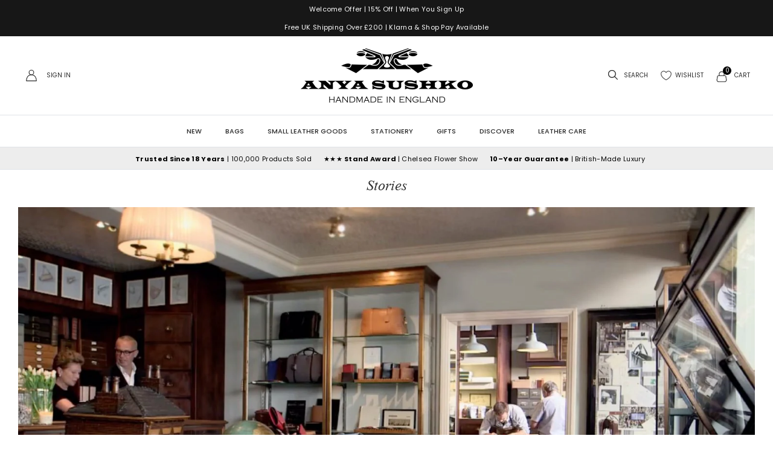

--- FILE ---
content_type: text/html; charset=utf-8
request_url: https://www.anyasushko.com/blogs/anya-sushko-handbags-london
body_size: 145863
content:
<!doctype html>
<html lang="en">
  <head>
    <meta charset="utf-8" />
<meta name="viewport" content="width=device-width,initial-scale=1.0" />
<meta name="robots" content="index, follow">
<meta http-equiv="X-UA-Compatible" content="IE=edge">


<link rel="preconnect" href="https://cdn.shopify.com" crossorigin>
<link rel="preconnect" href="https://fonts.shopify.com" crossorigin>
<link rel="preconnect" href="https://monorail-edge.shopifysvc.com"><link rel="preload" as="font" href="//www.anyasushko.com/cdn/fonts/poppins/poppins_n4.0ba78fa5af9b0e1a374041b3ceaadf0a43b41362.woff2" type="font/woff2" crossorigin><link rel="preload" as="font" href="//www.anyasushko.com/cdn/fonts/poppins/poppins_n7.56758dcf284489feb014a026f3727f2f20a54626.woff2" type="font/woff2" crossorigin><link rel="preload" as="font" href="//www.anyasushko.com/cdn/fonts/poppins/poppins_i4.846ad1e22474f856bd6b81ba4585a60799a9f5d2.woff2" type="font/woff2" crossorigin><link rel="preload" as="font" href="//www.anyasushko.com/cdn/fonts/poppins/poppins_i7.42fd71da11e9d101e1e6c7932199f925f9eea42d.woff2" type="font/woff2" crossorigin><link rel="preload" as="font" href="//www.anyasushko.com/cdn/fonts/poppins/poppins_n4.0ba78fa5af9b0e1a374041b3ceaadf0a43b41362.woff2" type="font/woff2" crossorigin><link rel="preload" as="font" href="//www.anyasushko.com/cdn/fonts/poppins/poppins_n4.0ba78fa5af9b0e1a374041b3ceaadf0a43b41362.woff2" type="font/woff2" crossorigin><link rel="preload" href="//www.anyasushko.com/cdn/shop/t/69/assets/vendor.js?v=93785879233572968171766054615" as="script">
<link rel="preload" href="//www.anyasushko.com/cdn/shop/t/69/assets/theme.js?v=44378073108017041461769173340" as="script">

<link rel="canonical" href="https://www.anyasushko.com/blogs/anya-sushko-handbags-london" />

<!-- Dynamic hreflang Tags -->

<link rel="alternate" hreflang="en" href="https://www.anyasushko.com/en/blogs/anya-sushko-handbags-london" />
<link rel="alternate" hreflang="fr" href="https://www.anyasushko.com/fr/blogs/anya-sushko-handbags-london" />
<link rel="alternate" hreflang="de" href="https://www.anyasushko.com/de/blogs/anya-sushko-handbags-london" />
<link rel="alternate" hreflang="es" href="https://www.anyasushko.com/es/blogs/anya-sushko-handbags-london" />
<link rel="alternate" hreflang="zh" href="https://www.anyasushko.com/zh/blogs/anya-sushko-handbags-london" />
<link rel="alternate" hreflang="de-sa" href="https://www.anyasushko.com/de-sa/blogs/anya-sushko-handbags-london" />
<link rel="alternate" hreflang="ja-sa" href="https://www.anyasushko.com/ja-sa/blogs/anya-sushko-handbags-london" />
<link rel="alternate" hreflang="ja" href="https://www.anyasushko.com/ja/blogs/anya-sushko-handbags-london" />
<link rel="alternate" hreflang="en-sa" href="https://www.anyasushko.com/en-sa/blogs/anya-sushko-handbags-london" />
<link rel="alternate" hreflang="fr-sa" href="https://www.anyasushko.com/fr-sa/blogs/anya-sushko-handbags-london" />
<link rel="alternate" hreflang="x-default" href="https://www.anyasushko.com/blogs/anya-sushko-handbags-london" /><link rel="shortcut icon" href="//www.anyasushko.com/cdn/shop/files/anya-sushko-favicon-logo-only.png?v=1744814757" type="image/png" />
    <meta name="theme-color" content="#212b36">

    <title>
      Stories
      
      
       &ndash; Anya Sushko Handbags England 
    </title>
  
    <meta property="og:site_name" content="Anya Sushko Handbags England ">
<meta property="og:url" content="https://www.anyasushko.com/blogs/anya-sushko-handbags-london">
<meta property="og:title" content="Stories">
<meta property="og:type" content="website">
<meta property="og:description" content="Discover luxury leather bags, crossbody styles, and personalised gifts. Handmade in England with full-grain Italian leather &amp; timeless craftsmanship."><meta property="og:image" content="http://www.anyasushko.com/cdn/shop/files/anya_sushko_handmade_in_england_june2018_1200x1200.png?v=1727949502">
  <meta property="og:image:secure_url" content="https://www.anyasushko.com/cdn/shop/files/anya_sushko_handmade_in_england_june2018_1200x1200.png?v=1727949502">
  <meta property="og:image:width" content="4000">
  <meta property="og:image:height" content="2000"><script type="text/javascript">
  if('PerformanceObserver' in window){new PerformanceObserver(function(e){e.getEntries().forEach(function(entry){if(entry.element && entry.element.tagName==='IMG'){entry.element.setAttribute('loading','eager');}});}).observe({type:'largest-contentful-paint',buffered:true});}
  !function(){if("PerformanceObserver"in window)try{new PerformanceObserver(function(e){e.getEntries().forEach(function(t){var n=t.element;if(n&&"IMG"===n.tagName){n.setAttribute("loading","eager"),n.setAttribute("fetchpriority","high");var r=n.currentSrc||n.src;if(r&&!document.querySelector('link[rel="preload"][href="'+r+'"]')){var o=document.createElement("link");o.rel="preload",o.as="image",o.href=r,n.srcset&&o.setAttribute("imagesrcset",n.srcset),n.sizes&&o.setAttribute("imagesizes",n.sizes),document.head.appendChild(o)}}})}).observe({type:"largest-contentful-paint",buffered:!0})}catch(e){console.warn("LCP preload observer failed:",e)}}();

  if(navigator.platform =="Linux x86_64"){
    new_black_arry = [/preview-bar-modules/,/b1e0b1122w61c904dfpc855754am2b403ea2m/,/chunk.common_CxiRFgWq.esm/,/upcart-bundle/,/bc-widget-integration/,/pixel.modern/,/worker.modern/,/preloads/,/fbevents/,/theme-hot-reload/,/scripts/,/bundle2/,/storefront-65b4c6d7/,/trekkie.storefront.308893168db1679b4a9f8a086857af995740364f.min/,/klaviyo/,/swiper-bundle.min/,/swiper-bundle.9.min/,/swiper-bundle.12.0.3.min/,/mws_apo_bundle/,/mws_apo_installed/,/dist/,/anyasushko.myshopify.com-1762261176812/,/shopifyChatV1Widget/,/main.min/,/sharedUtils.37f410e426c1f0788eee/,/boost-pfs-core-instant-search/,/boost-pfs-instant-search/,/boost-pfs-init/,/boost-pfs-analytics-custom/,/vendor/,/arrive.min/,/default~in_app_forms~signup_forms~onsite-triggering.9215bf22f1e23090b28b/,/styles.5e8c16f1a47e44c2f3c4/,/build/,/main/,/pandectes-core/,/jquery.fancybox.3.5.7.min/,/jquery.2.2.4.min/,/jquery.3.3.1/,/jquery.3.6.0.min/,/jquery-ui.1.10.0/,/jquery-ui.1.12.1.min/,/jquery-ui.min/,/load_feature-81c60534/,/load_feature-a0a9edcb/,/theme/,/lazyload.min/,/default/,/chunk.common_CdXrxk3f.esm/,/client.payment-terms_D7XnU2ez.en.esm/,/inbox-chat-loader/,/page-speed-boost/,/bundle2/,/pagespeed-preloading/]
    !function(t,e){"object"==typeof exports&&"undefined"!=typeof module?e(exports):"function"==typeof define&&define.amd?define(["exports"],e):e(t.yett={})}(this,function(t){"use strict";var e={blacklist:window.new_black_arry,whitelist:window.YETT_WHITELIST},r={blacklisted:[]},n=function(t,r){return t&&(!r||"javascript/blocked"!==r)&&(!e.blacklist||e.blacklist.some(function(e){return e.test(t)}))&&(!e.whitelist||e.whitelist.every(function(e){return!e.test(t)}))},i=function(t){var r=t.getAttribute("src");return e.blacklist&&e.blacklist.every(function(t){return!t.test(r)})||e.whitelist&&e.whitelist.some(function(t){return t.test(r)})},c=new MutationObserver(function(t){t.forEach(function(t){for(var e=t.addedNodes,i=function(t){var i=e[t];if(1===i.nodeType&&"SCRIPT"===i.tagName){var c=i.src,o=i.type;if(n(c,o)){r.blacklisted.push(i.cloneNode()),i.type="javascript/blocked";i.addEventListener("beforescriptexecute",function t(e){"javascript/blocked"===i.getAttribute("type")&&e.preventDefault(),i.removeEventListener("beforescriptexecute",t)}),i.parentElement.removeChild(i)}}},c=0;c<e.length;c++)i(c)})});c.observe(document.documentElement,{childList:!0,subtree:!0});var o=document.createElement;document.createElement=function(){for(var t=arguments.length,e=Array(t),r=0;r<t;r++)e[r]=arguments[r];if("script"!==e[0].toLowerCase())return o.bind(document).apply(void 0,e);var i=o.bind(document).apply(void 0,e),c=i.setAttribute.bind(i);return Object.defineProperties(i,{src:{get:function(){return i.getAttribute("src")},set:function(t){return n(t,i.type)&&c("type","javascript/blocked"),c("src",t),!0}},type:{set:function(t){var e=n(i.src,i.type)?"javascript/blocked":t;return c("type",e),!0}}}),i.setAttribute=function(t,e){"type"===t||"src"===t?i[t]=e:HTMLScriptElement.prototype.setAttribute.call(i,t,e)},i};var l=function(t){if(Array.isArray(t)){for(var e=0,r=Array(t.length);e<t.length;e++)r[e]=t[e];return r}return Array.from(t)},a=new RegExp("[|\\{}()[\\]^$+*?.]","g");t.unblock=function(){for(var t=arguments.length,n=Array(t),o=0;o<t;o++)n[o]=arguments[o];n.length<1?(e.blacklist=[],e.whitelist=[]):(e.blacklist&&(e.blacklist=e.blacklist.filter(function(t){return n.every(function(e){return!t.test(e)})})),e.whitelist&&(e.whitelist=[].concat(l(e.whitelist),l(n.map(function(t){var r=".*"+t.replace(a,"\\$&")+".*";return e.whitelist.find(function(t){return t.toString()===r.toString()})?null:new RegExp(r)}).filter(Boolean)))));for(var s=document.querySelectorAll('script[type="javascript/blocked"]'),u=0;u<s.length;u++){var p=s[u];i(p)&&(p.type="application/javascript",r.blacklisted.push(p),p.parentElement.removeChild(p))}var d=0;[].concat(l(r.blacklisted)).forEach(function(t,e){if(i(t)){var n=document.createElement("script");n.setAttribute("src",t.src),n.setAttribute("type","application/javascript"),document.head.appendChild(n),r.blacklisted.splice(e-d,1),d++}}),e.blacklist&&e.blacklist.length<1&&c.disconnect()},Object.defineProperty(t,"__esModule",{value:!0})});
  }

  function set_image(){
    document.querySelectorAll("img").forEach(imageTag => {
       if(!imageTag.hasAttribute('loading')){
            imageTag.setAttribute("loading", "lazy");
        }
        if(!imageTag.hasAttribute('alt')){
            imageTag.setAttribute("alt", "Image");
        }
    });
  }

  window.addEventListener('load', (event) => {
    set_image();
  });
  
  document.addEventListener("DOMContentLoaded", () => {
    set_image();
  });
</script>
<meta name="twitter:site" content="@anyasushkobags"><meta name="twitter:card" content="summary_large_image">
<meta name="twitter:title" content="Stories">
<meta name="twitter:description" content="Discover luxury leather bags, crossbody styles, and personalised gifts. Handmade in England with full-grain Italian leather &amp; timeless craftsmanship.">

    <!-- Symmetry 5.0.1 -->
    <style>
      #pandectes-banner .cc-popup { top: auto; left: auto; z-index: 2147483647; visibility: visible; pointer-events: initial; } 
    </style>

    <link rel="preload" href="//www.anyasushko.com/cdn/shop/t/69/assets/styles.css?v=6976621857879096841767958537" as="style">

    
     <link
      class="css_src_change_for_mob"
      rel="preload"
      href="https://unpkg.com/swiper@7/swiper-bundle.min.css"
      src_for_mob="https://cdn.jsdelivr.net/npm/swiper@9/swiper-bundle.min.css"
      as="style"
      onload="this.onload=null;this.rel='stylesheet'"
    >

    <link rel="preconnect" href="https://fonts.googleapis.com">
    <link rel="preconnect" href="https://fonts.gstatic.com" crossorigin>
    <link href="https://fonts.googleapis.com/css2?family=Poppins:ital,wght@0,100;0,200;0,300;0,400;0,500;0,600;0,700;0,800;0,900;1,100;1,200;1,300;1,400;1,500;1,600;1,700;1,800;1,900&display=swap" rel="stylesheet">
  
    
    
     
    
    

    <script src="//www.anyasushko.com/cdn/shop/t/69/assets/jquery.2.2.4.min.js?v=105778841822381192391766054615" defer="defer"></script>
    <script src="//www.anyasushko.com/cdn/shop/t/69/assets/jquery-ui.1.12.1.min.js?v=124743810545132442431766054615" defer="defer"></script>
    <script src="//www.anyasushko.com/cdn/shop/t/69/assets/jquery-ui.1.10.0.js?v=129385936069354455861766054615" defer="defer"></script>

    
    

    <link href="//www.anyasushko.com/cdn/shop/t/69/assets/styles.css?v=6976621857879096841767958537" rel="stylesheet" type="text/css" media="all" />
    <link href="//www.anyasushko.com/cdn/shop/t/69/assets/custom.css?t=123&amp;v=64637096325502055311766496307" rel="stylesheet" type="text/css" media="all" />

    <script>
      window.theme = window.theme || {};
      theme.money_format = "€{{amount_with_comma_separator}}";
      theme.strings = {
        previous: "Previous",
        next: "Next",
        addressError: "Error looking up that address",
        addressNoResults: "No results for that address",
        addressQueryLimit: "You have exceeded the Google API usage limit. Consider upgrading to a \u003ca href=\"https:\/\/developers.google.com\/maps\/premium\/usage-limits\"\u003ePremium Plan\u003c\/a\u003e.",
        authError: "There was a problem authenticating your Google Maps API Key.",
        icon_labels_left: "Left",
        icon_labels_right: "Right",
        icon_labels_down: "Down",
        icon_labels_close: "Close",
        icon_labels_plus: "Plus",
        cart_terms_confirmation: "You must agree to the terms and conditions before continuing.",
        products_listing_from: "From",
        layout_live_search_see_all: "See all results",
        products_product_add_to_cart: "Add to Cart",
        products_variant_no_stock: "Sold Out",
        products_variant_non_existent: "Unavailable",
        onlyXLeft: "[[ quantity ]] in stock",
        products_product_unit_price_separator: " \/ ",
        general_navigation_menu_toggle_aria_label: "Toggle menu",
        general_accessibility_labels_close: "Close",
        products_added_notification_title: "Just added",
        products_added_notification_item: "Item",
        products_added_notification_unit_price: "Item price",
        products_added_notification_quantity: "Qty",
        products_added_notification_total_price: "Total price",
        products_added_notification_shipping_note: "Excl. shipping",
        products_added_notification_keep_shopping: "Keep Shopping",
        products_added_notification_cart: "Cart",
        products_product_adding_to_cart: "Adding",
        products_product_added_to_cart: "Added to cart",
        products_product_unit_price_separator: " \/ ",
        products_added_notification_subtotal: "Subtotal",
        products_labels_sold_out: "Sold Out",
        products_labels_sale: "Sale",
        products_labels_percent_reduction: "[[ amount ]]% off",
        products_labels_value_reduction_html: "[[ amount ]] off",
        products_product_preorder: "Pre-order",
        general_quick_search_pages: "Pages",
        general_quick_search_no_results: "Sorry, we couldn\u0026#39;t find any results",
        collections_general_see_all_subcollections: "See all..."
      };
      theme.routes = {
        search_url: '/search',
        cart_url: '/cart',
        cart_add_url: '/cart/add',
        cart_change_url: '/cart/change'
      };
      theme.settings = {
        cart_type: "drawer",
        quickbuy_style: "button"
      };
      document.documentElement.classList.add('js');
    </script>

    <script>window.performance && window.performance.mark && window.performance.mark('shopify.content_for_header.start');</script><meta name="facebook-domain-verification" content="h0cqrltv9duris4dmbkvx8h9fesz2x">
<meta name="facebook-domain-verification" content="uovol2zba6zg0kkz76xcw8fluj1l1l">
<meta name="google-site-verification" content="knMAKkwKhN3CDxfKJ8oY5g6qwFATgSOhughJR0CkUmE">
<meta id="shopify-digital-wallet" name="shopify-digital-wallet" content="/4419477/digital_wallets/dialog">
<meta name="shopify-checkout-api-token" content="9725f1003bbd141a8160239e1b2c5765">
<meta id="in-context-paypal-metadata" data-shop-id="4419477" data-venmo-supported="false" data-environment="production" data-locale="en_US" data-paypal-v4="true" data-currency="EUR">
<link rel="alternate" type="application/atom+xml" title="Feed" href="/blogs/anya-sushko-handbags-london.atom" />
<link rel="alternate" hreflang="x-default" href="https://www.anyasushko.com/blogs/anya-sushko-handbags-london">
<link rel="alternate" hreflang="en" href="https://www.anyasushko.com/blogs/anya-sushko-handbags-london">
<link rel="alternate" hreflang="ja" href="https://www.anyasushko.com/ja/blogs/anya-sushko-handbags-london">
<link rel="alternate" hreflang="fr" href="https://www.anyasushko.com/fr/blogs/anya-sushko-handbags-london">
<link rel="alternate" hreflang="it" href="https://www.anyasushko.com/it/blogs/anya-sushko-handbags-london">
<link rel="alternate" hreflang="es" href="https://www.anyasushko.com/es/blogs/anya-sushko-handbags-london">
<link rel="alternate" hreflang="de" href="https://www.anyasushko.com/de/blogs/anya-sushko-handbags-london">
<link rel="alternate" hreflang="zh-Hans" href="https://www.anyasushko.com/zh/blogs/anya-sushko-handbags-london">
<link rel="alternate" hreflang="zh-Hans-GB" href="https://www.anyasushko.com/zh/blogs/anya-sushko-handbags-london">
<link rel="alternate" hreflang="zh-Hans-AD" href="https://www.anyasushko.com/zh/blogs/anya-sushko-handbags-london">
<link rel="alternate" hreflang="zh-Hans-AL" href="https://www.anyasushko.com/zh/blogs/anya-sushko-handbags-london">
<link rel="alternate" hreflang="zh-Hans-AM" href="https://www.anyasushko.com/zh/blogs/anya-sushko-handbags-london">
<link rel="alternate" hreflang="zh-Hans-AT" href="https://www.anyasushko.com/zh/blogs/anya-sushko-handbags-london">
<link rel="alternate" hreflang="zh-Hans-AX" href="https://www.anyasushko.com/zh/blogs/anya-sushko-handbags-london">
<link rel="alternate" hreflang="zh-Hans-BA" href="https://www.anyasushko.com/zh/blogs/anya-sushko-handbags-london">
<link rel="alternate" hreflang="zh-Hans-BE" href="https://www.anyasushko.com/zh/blogs/anya-sushko-handbags-london">
<link rel="alternate" hreflang="zh-Hans-BG" href="https://www.anyasushko.com/zh/blogs/anya-sushko-handbags-london">
<link rel="alternate" hreflang="zh-Hans-BV" href="https://www.anyasushko.com/zh/blogs/anya-sushko-handbags-london">
<link rel="alternate" hreflang="zh-Hans-BY" href="https://www.anyasushko.com/zh/blogs/anya-sushko-handbags-london">
<link rel="alternate" hreflang="zh-Hans-CH" href="https://www.anyasushko.com/zh/blogs/anya-sushko-handbags-london">
<link rel="alternate" hreflang="zh-Hans-CY" href="https://www.anyasushko.com/zh/blogs/anya-sushko-handbags-london">
<link rel="alternate" hreflang="zh-Hans-CZ" href="https://www.anyasushko.com/zh/blogs/anya-sushko-handbags-london">
<link rel="alternate" hreflang="zh-Hans-DE" href="https://www.anyasushko.com/zh/blogs/anya-sushko-handbags-london">
<link rel="alternate" hreflang="zh-Hans-DK" href="https://www.anyasushko.com/zh/blogs/anya-sushko-handbags-london">
<link rel="alternate" hreflang="zh-Hans-EE" href="https://www.anyasushko.com/zh/blogs/anya-sushko-handbags-london">
<link rel="alternate" hreflang="zh-Hans-ES" href="https://www.anyasushko.com/zh/blogs/anya-sushko-handbags-london">
<link rel="alternate" hreflang="zh-Hans-FI" href="https://www.anyasushko.com/zh/blogs/anya-sushko-handbags-london">
<link rel="alternate" hreflang="zh-Hans-FO" href="https://www.anyasushko.com/zh/blogs/anya-sushko-handbags-london">
<link rel="alternate" hreflang="zh-Hans-FR" href="https://www.anyasushko.com/zh/blogs/anya-sushko-handbags-london">
<link rel="alternate" hreflang="zh-Hans-GE" href="https://www.anyasushko.com/zh/blogs/anya-sushko-handbags-london">
<link rel="alternate" hreflang="zh-Hans-GG" href="https://www.anyasushko.com/zh/blogs/anya-sushko-handbags-london">
<link rel="alternate" hreflang="zh-Hans-GI" href="https://www.anyasushko.com/zh/blogs/anya-sushko-handbags-london">
<link rel="alternate" hreflang="zh-Hans-GL" href="https://www.anyasushko.com/zh/blogs/anya-sushko-handbags-london">
<link rel="alternate" hreflang="zh-Hans-GP" href="https://www.anyasushko.com/zh/blogs/anya-sushko-handbags-london">
<link rel="alternate" hreflang="zh-Hans-GR" href="https://www.anyasushko.com/zh/blogs/anya-sushko-handbags-london">
<link rel="alternate" hreflang="zh-Hans-HR" href="https://www.anyasushko.com/zh/blogs/anya-sushko-handbags-london">
<link rel="alternate" hreflang="zh-Hans-HU" href="https://www.anyasushko.com/zh/blogs/anya-sushko-handbags-london">
<link rel="alternate" hreflang="zh-Hans-IE" href="https://www.anyasushko.com/zh/blogs/anya-sushko-handbags-london">
<link rel="alternate" hreflang="zh-Hans-IM" href="https://www.anyasushko.com/zh/blogs/anya-sushko-handbags-london">
<link rel="alternate" hreflang="zh-Hans-IS" href="https://www.anyasushko.com/zh/blogs/anya-sushko-handbags-london">
<link rel="alternate" hreflang="zh-Hans-IT" href="https://www.anyasushko.com/zh/blogs/anya-sushko-handbags-london">
<link rel="alternate" hreflang="zh-Hans-JE" href="https://www.anyasushko.com/zh/blogs/anya-sushko-handbags-london">
<link rel="alternate" hreflang="zh-Hans-LI" href="https://www.anyasushko.com/zh/blogs/anya-sushko-handbags-london">
<link rel="alternate" hreflang="zh-Hans-LT" href="https://www.anyasushko.com/zh/blogs/anya-sushko-handbags-london">
<link rel="alternate" hreflang="zh-Hans-LU" href="https://www.anyasushko.com/zh/blogs/anya-sushko-handbags-london">
<link rel="alternate" hreflang="zh-Hans-LV" href="https://www.anyasushko.com/zh/blogs/anya-sushko-handbags-london">
<link rel="alternate" hreflang="zh-Hans-MC" href="https://www.anyasushko.com/zh/blogs/anya-sushko-handbags-london">
<link rel="alternate" hreflang="zh-Hans-MD" href="https://www.anyasushko.com/zh/blogs/anya-sushko-handbags-london">
<link rel="alternate" hreflang="zh-Hans-ME" href="https://www.anyasushko.com/zh/blogs/anya-sushko-handbags-london">
<link rel="alternate" hreflang="zh-Hans-MK" href="https://www.anyasushko.com/zh/blogs/anya-sushko-handbags-london">
<link rel="alternate" hreflang="zh-Hans-MT" href="https://www.anyasushko.com/zh/blogs/anya-sushko-handbags-london">
<link rel="alternate" hreflang="zh-Hans-NL" href="https://www.anyasushko.com/zh/blogs/anya-sushko-handbags-london">
<link rel="alternate" hreflang="zh-Hans-NO" href="https://www.anyasushko.com/zh/blogs/anya-sushko-handbags-london">
<link rel="alternate" hreflang="zh-Hans-PL" href="https://www.anyasushko.com/zh/blogs/anya-sushko-handbags-london">
<link rel="alternate" hreflang="zh-Hans-PT" href="https://www.anyasushko.com/zh/blogs/anya-sushko-handbags-london">
<link rel="alternate" hreflang="zh-Hans-RE" href="https://www.anyasushko.com/zh/blogs/anya-sushko-handbags-london">
<link rel="alternate" hreflang="zh-Hans-RO" href="https://www.anyasushko.com/zh/blogs/anya-sushko-handbags-london">
<link rel="alternate" hreflang="zh-Hans-RS" href="https://www.anyasushko.com/zh/blogs/anya-sushko-handbags-london">
<link rel="alternate" hreflang="zh-Hans-SE" href="https://www.anyasushko.com/zh/blogs/anya-sushko-handbags-london">
<link rel="alternate" hreflang="zh-Hans-SI" href="https://www.anyasushko.com/zh/blogs/anya-sushko-handbags-london">
<link rel="alternate" hreflang="zh-Hans-SK" href="https://www.anyasushko.com/zh/blogs/anya-sushko-handbags-london">
<link rel="alternate" hreflang="zh-Hans-SM" href="https://www.anyasushko.com/zh/blogs/anya-sushko-handbags-london">
<link rel="alternate" hreflang="zh-Hans-TR" href="https://www.anyasushko.com/zh/blogs/anya-sushko-handbags-london">
<link rel="alternate" hreflang="zh-Hans-UA" href="https://www.anyasushko.com/zh/blogs/anya-sushko-handbags-london">
<link rel="alternate" hreflang="zh-Hans-US" href="https://www.anyasushko.com/zh/blogs/anya-sushko-handbags-london">
<link rel="alternate" hreflang="zh-Hans-VA" href="https://www.anyasushko.com/zh/blogs/anya-sushko-handbags-london">
<link rel="alternate" hreflang="zh-Hans-XK" href="https://www.anyasushko.com/zh/blogs/anya-sushko-handbags-london">
<link rel="alternate" hreflang="zh-Hans-AU" href="https://www.anyasushko.com/zh/blogs/anya-sushko-handbags-london">
<link rel="alternate" hreflang="zh-Hans-CA" href="https://www.anyasushko.com/zh/blogs/anya-sushko-handbags-london">
<link rel="alternate" hreflang="en-SA" href="https://www.anyasushko.com/en-sa/blogs/anya-sushko-handbags-london">
<link rel="alternate" hreflang="ja-SA" href="https://www.anyasushko.com/ja-sa/blogs/anya-sushko-handbags-london">
<link rel="alternate" hreflang="es-SA" href="https://www.anyasushko.com/es-sa/blogs/anya-sushko-handbags-london">
<link rel="alternate" hreflang="de-SA" href="https://www.anyasushko.com/de-sa/blogs/anya-sushko-handbags-london">
<link rel="alternate" hreflang="zh-Hans-SA" href="https://www.anyasushko.com/zh-sa/blogs/anya-sushko-handbags-london">
<link rel="alternate" hreflang="fr-SA" href="https://www.anyasushko.com/fr-sa/blogs/anya-sushko-handbags-london">
<link rel="alternate" hreflang="zh-Hans-CN" href="https://www.anyasushko.com/zh/blogs/anya-sushko-handbags-london">
<link rel="alternate" hreflang="zh-Hans-IN" href="https://www.anyasushko.com/zh/blogs/anya-sushko-handbags-london">
<link rel="alternate" hreflang="zh-Hans-JP" href="https://www.anyasushko.com/zh/blogs/anya-sushko-handbags-london">
<link rel="alternate" hreflang="zh-Hans-JO" href="https://www.anyasushko.com/zh/blogs/anya-sushko-handbags-london">
<link rel="alternate" hreflang="zh-Hans-KZ" href="https://www.anyasushko.com/zh/blogs/anya-sushko-handbags-london">
<link rel="alternate" hreflang="zh-Hans-LB" href="https://www.anyasushko.com/zh/blogs/anya-sushko-handbags-london">
<link rel="alternate" hreflang="zh-Hans-PH" href="https://www.anyasushko.com/zh/blogs/anya-sushko-handbags-london">
<link rel="alternate" hreflang="zh-Hans-KR" href="https://www.anyasushko.com/zh/blogs/anya-sushko-handbags-london">
<link rel="alternate" hreflang="zh-Hans-TW" href="https://www.anyasushko.com/zh/blogs/anya-sushko-handbags-london">
<link rel="alternate" hreflang="en-AE" href="https://www.anyasushko.com/en-sa/blogs/anya-sushko-handbags-london">
<link rel="alternate" hreflang="ja-AE" href="https://www.anyasushko.com/ja-sa/blogs/anya-sushko-handbags-london">
<link rel="alternate" hreflang="es-AE" href="https://www.anyasushko.com/es-sa/blogs/anya-sushko-handbags-london">
<link rel="alternate" hreflang="de-AE" href="https://www.anyasushko.com/de-sa/blogs/anya-sushko-handbags-london">
<link rel="alternate" hreflang="zh-Hans-AE" href="https://www.anyasushko.com/zh-sa/blogs/anya-sushko-handbags-london">
<link rel="alternate" hreflang="fr-AE" href="https://www.anyasushko.com/fr-sa/blogs/anya-sushko-handbags-london">
<link rel="alternate" hreflang="zh-Hans-RU" href="https://www.anyasushko.com/zh/blogs/anya-sushko-handbags-london">
<link rel="alternate" hreflang="zh-Hans-NZ" href="https://www.anyasushko.com/zh/blogs/anya-sushko-handbags-london">
<link rel="alternate" hreflang="zh-Hans-AR" href="https://www.anyasushko.com/zh/blogs/anya-sushko-handbags-london">
<link rel="alternate" hreflang="zh-Hans-BO" href="https://www.anyasushko.com/zh/blogs/anya-sushko-handbags-london">
<link rel="alternate" hreflang="zh-Hans-BR" href="https://www.anyasushko.com/zh/blogs/anya-sushko-handbags-london">
<link rel="alternate" hreflang="zh-Hans-CL" href="https://www.anyasushko.com/zh/blogs/anya-sushko-handbags-london">
<link rel="alternate" hreflang="zh-Hans-CO" href="https://www.anyasushko.com/zh/blogs/anya-sushko-handbags-london">
<script async="async" src="/checkouts/internal/preloads.js?locale=en-AD"></script>
<link rel="preconnect" href="https://shop.app" crossorigin="anonymous">
<script async="async" src="https://shop.app/checkouts/internal/preloads.js?locale=en-AD&shop_id=4419477" crossorigin="anonymous"></script>
<script id="apple-pay-shop-capabilities" type="application/json">{"shopId":4419477,"countryCode":"GB","currencyCode":"EUR","merchantCapabilities":["supports3DS"],"merchantId":"gid:\/\/shopify\/Shop\/4419477","merchantName":"Anya Sushko Handbags England ","requiredBillingContactFields":["postalAddress","email","phone"],"requiredShippingContactFields":["postalAddress","email","phone"],"shippingType":"shipping","supportedNetworks":["visa","maestro","masterCard","amex","discover","elo"],"total":{"type":"pending","label":"Anya Sushko Handbags England ","amount":"1.00"},"shopifyPaymentsEnabled":true,"supportsSubscriptions":true}</script>
<script id="shopify-features" type="application/json">{"accessToken":"9725f1003bbd141a8160239e1b2c5765","betas":["rich-media-storefront-analytics"],"domain":"www.anyasushko.com","predictiveSearch":true,"shopId":4419477,"locale":"en"}</script>
<script>var Shopify = Shopify || {};
Shopify.shop = "anyasushko.myshopify.com";
Shopify.locale = "en";
Shopify.currency = {"active":"EUR","rate":"1.1779878"};
Shopify.country = "AD";
Shopify.theme = {"name":"Boost Upgrade 18\/12","id":187476771193,"schema_name":"Symmetry","schema_version":"5.0.1","theme_store_id":568,"role":"main"};
Shopify.theme.handle = "null";
Shopify.theme.style = {"id":null,"handle":null};
Shopify.cdnHost = "www.anyasushko.com/cdn";
Shopify.routes = Shopify.routes || {};
Shopify.routes.root = "/";</script>
<script type="module">!function(o){(o.Shopify=o.Shopify||{}).modules=!0}(window);</script>
<script>!function(o){function n(){var o=[];function n(){o.push(Array.prototype.slice.apply(arguments))}return n.q=o,n}var t=o.Shopify=o.Shopify||{};t.loadFeatures=n(),t.autoloadFeatures=n()}(window);</script>
<script>
  window.ShopifyPay = window.ShopifyPay || {};
  window.ShopifyPay.apiHost = "shop.app\/pay";
  window.ShopifyPay.redirectState = null;
</script>
<script id="shop-js-analytics" type="application/json">{"pageType":"blog"}</script>
<script defer="defer" async type="module" src="//www.anyasushko.com/cdn/shopifycloud/shop-js/modules/v2/client.init-shop-cart-sync_BN7fPSNr.en.esm.js"></script>
<script defer="defer" async type="module" src="//www.anyasushko.com/cdn/shopifycloud/shop-js/modules/v2/chunk.common_Cbph3Kss.esm.js"></script>
<script defer="defer" async type="module" src="//www.anyasushko.com/cdn/shopifycloud/shop-js/modules/v2/chunk.modal_DKumMAJ1.esm.js"></script>
<script type="module">
  await import("//www.anyasushko.com/cdn/shopifycloud/shop-js/modules/v2/client.init-shop-cart-sync_BN7fPSNr.en.esm.js");
await import("//www.anyasushko.com/cdn/shopifycloud/shop-js/modules/v2/chunk.common_Cbph3Kss.esm.js");
await import("//www.anyasushko.com/cdn/shopifycloud/shop-js/modules/v2/chunk.modal_DKumMAJ1.esm.js");

  window.Shopify.SignInWithShop?.initShopCartSync?.({"fedCMEnabled":true,"windoidEnabled":true});

</script>
<script>
  window.Shopify = window.Shopify || {};
  if (!window.Shopify.featureAssets) window.Shopify.featureAssets = {};
  window.Shopify.featureAssets['shop-js'] = {"shop-cart-sync":["modules/v2/client.shop-cart-sync_CJVUk8Jm.en.esm.js","modules/v2/chunk.common_Cbph3Kss.esm.js","modules/v2/chunk.modal_DKumMAJ1.esm.js"],"init-fed-cm":["modules/v2/client.init-fed-cm_7Fvt41F4.en.esm.js","modules/v2/chunk.common_Cbph3Kss.esm.js","modules/v2/chunk.modal_DKumMAJ1.esm.js"],"init-shop-email-lookup-coordinator":["modules/v2/client.init-shop-email-lookup-coordinator_Cc088_bR.en.esm.js","modules/v2/chunk.common_Cbph3Kss.esm.js","modules/v2/chunk.modal_DKumMAJ1.esm.js"],"init-windoid":["modules/v2/client.init-windoid_hPopwJRj.en.esm.js","modules/v2/chunk.common_Cbph3Kss.esm.js","modules/v2/chunk.modal_DKumMAJ1.esm.js"],"shop-button":["modules/v2/client.shop-button_B0jaPSNF.en.esm.js","modules/v2/chunk.common_Cbph3Kss.esm.js","modules/v2/chunk.modal_DKumMAJ1.esm.js"],"shop-cash-offers":["modules/v2/client.shop-cash-offers_DPIskqss.en.esm.js","modules/v2/chunk.common_Cbph3Kss.esm.js","modules/v2/chunk.modal_DKumMAJ1.esm.js"],"shop-toast-manager":["modules/v2/client.shop-toast-manager_CK7RT69O.en.esm.js","modules/v2/chunk.common_Cbph3Kss.esm.js","modules/v2/chunk.modal_DKumMAJ1.esm.js"],"init-shop-cart-sync":["modules/v2/client.init-shop-cart-sync_BN7fPSNr.en.esm.js","modules/v2/chunk.common_Cbph3Kss.esm.js","modules/v2/chunk.modal_DKumMAJ1.esm.js"],"init-customer-accounts-sign-up":["modules/v2/client.init-customer-accounts-sign-up_CfPf4CXf.en.esm.js","modules/v2/client.shop-login-button_DeIztwXF.en.esm.js","modules/v2/chunk.common_Cbph3Kss.esm.js","modules/v2/chunk.modal_DKumMAJ1.esm.js"],"pay-button":["modules/v2/client.pay-button_CgIwFSYN.en.esm.js","modules/v2/chunk.common_Cbph3Kss.esm.js","modules/v2/chunk.modal_DKumMAJ1.esm.js"],"init-customer-accounts":["modules/v2/client.init-customer-accounts_DQ3x16JI.en.esm.js","modules/v2/client.shop-login-button_DeIztwXF.en.esm.js","modules/v2/chunk.common_Cbph3Kss.esm.js","modules/v2/chunk.modal_DKumMAJ1.esm.js"],"avatar":["modules/v2/client.avatar_BTnouDA3.en.esm.js"],"init-shop-for-new-customer-accounts":["modules/v2/client.init-shop-for-new-customer-accounts_CsZy_esa.en.esm.js","modules/v2/client.shop-login-button_DeIztwXF.en.esm.js","modules/v2/chunk.common_Cbph3Kss.esm.js","modules/v2/chunk.modal_DKumMAJ1.esm.js"],"shop-follow-button":["modules/v2/client.shop-follow-button_BRMJjgGd.en.esm.js","modules/v2/chunk.common_Cbph3Kss.esm.js","modules/v2/chunk.modal_DKumMAJ1.esm.js"],"checkout-modal":["modules/v2/client.checkout-modal_B9Drz_yf.en.esm.js","modules/v2/chunk.common_Cbph3Kss.esm.js","modules/v2/chunk.modal_DKumMAJ1.esm.js"],"shop-login-button":["modules/v2/client.shop-login-button_DeIztwXF.en.esm.js","modules/v2/chunk.common_Cbph3Kss.esm.js","modules/v2/chunk.modal_DKumMAJ1.esm.js"],"lead-capture":["modules/v2/client.lead-capture_DXYzFM3R.en.esm.js","modules/v2/chunk.common_Cbph3Kss.esm.js","modules/v2/chunk.modal_DKumMAJ1.esm.js"],"shop-login":["modules/v2/client.shop-login_CA5pJqmO.en.esm.js","modules/v2/chunk.common_Cbph3Kss.esm.js","modules/v2/chunk.modal_DKumMAJ1.esm.js"],"payment-terms":["modules/v2/client.payment-terms_BxzfvcZJ.en.esm.js","modules/v2/chunk.common_Cbph3Kss.esm.js","modules/v2/chunk.modal_DKumMAJ1.esm.js"]};
</script>
<script>(function() {
  var isLoaded = false;
  function asyncLoad() {
    if (isLoaded) return;
    isLoaded = true;
    var urls = ["https:\/\/wishlisthero-assets.revampco.com\/store-front\/bundle2.js?shop=anyasushko.myshopify.com","https:\/\/apo-front.mageworx.com\/mws_apo_installed.js?shop=anyasushko.myshopify.com","https:\/\/wishlisthero-assets.revampco.com\/store-front\/bundle2.js?shop=anyasushko.myshopify.com","https:\/\/wishlisthero-assets.revampco.com\/store-front\/bundle2.js?shop=anyasushko.myshopify.com","https:\/\/www.anyasushko.com\/apps\/giraffly-pagespeed\/page-speed-boost-a5f3bb2f1716a7b727bd8d2dfeccd74b3d62a832.js?shop=anyasushko.myshopify.com","https:\/\/s3.eu-west-1.amazonaws.com\/production-klarna-il-shopify-osm\/0b7fe7c4a98ef8166eeafee767bc667686567a25\/anyasushko.myshopify.com-1766083035612.js?shop=anyasushko.myshopify.com"];
    for (var i = 0; i < urls.length; i++) {
      var s = document.createElement('script');
      s.type = 'text/javascript';
      s.async = true;
      s.src = urls[i];
      var x = document.getElementsByTagName('script')[0];
      x.parentNode.insertBefore(s, x);
    }
  };
  if(window.attachEvent) {
    window.attachEvent('onload', asyncLoad);
  } else {
    window.addEventListener('load', asyncLoad, false);
  }
})();</script>
<script id="__st">var __st={"a":4419477,"offset":0,"reqid":"94539041-2346-4c81-a03e-dda954d43260-1769908003","pageurl":"www.anyasushko.com\/blogs\/anya-sushko-handbags-london","s":"blogs-4975001","u":"659ee51bff8e","p":"blog","rtyp":"blog","rid":4975001};</script>
<script>window.ShopifyPaypalV4VisibilityTracking = true;</script>
<script id="captcha-bootstrap">!function(){'use strict';const t='contact',e='account',n='new_comment',o=[[t,t],['blogs',n],['comments',n],[t,'customer']],c=[[e,'customer_login'],[e,'guest_login'],[e,'recover_customer_password'],[e,'create_customer']],r=t=>t.map((([t,e])=>`form[action*='/${t}']:not([data-nocaptcha='true']) input[name='form_type'][value='${e}']`)).join(','),a=t=>()=>t?[...document.querySelectorAll(t)].map((t=>t.form)):[];function s(){const t=[...o],e=r(t);return a(e)}const i='password',u='form_key',d=['recaptcha-v3-token','g-recaptcha-response','h-captcha-response',i],f=()=>{try{return window.sessionStorage}catch{return}},m='__shopify_v',_=t=>t.elements[u];function p(t,e,n=!1){try{const o=window.sessionStorage,c=JSON.parse(o.getItem(e)),{data:r}=function(t){const{data:e,action:n}=t;return t[m]||n?{data:e,action:n}:{data:t,action:n}}(c);for(const[e,n]of Object.entries(r))t.elements[e]&&(t.elements[e].value=n);n&&o.removeItem(e)}catch(o){console.error('form repopulation failed',{error:o})}}const l='form_type',E='cptcha';function T(t){t.dataset[E]=!0}const w=window,h=w.document,L='Shopify',v='ce_forms',y='captcha';let A=!1;((t,e)=>{const n=(g='f06e6c50-85a8-45c8-87d0-21a2b65856fe',I='https://cdn.shopify.com/shopifycloud/storefront-forms-hcaptcha/ce_storefront_forms_captcha_hcaptcha.v1.5.2.iife.js',D={infoText:'Protected by hCaptcha',privacyText:'Privacy',termsText:'Terms'},(t,e,n)=>{const o=w[L][v],c=o.bindForm;if(c)return c(t,g,e,D).then(n);var r;o.q.push([[t,g,e,D],n]),r=I,A||(h.body.append(Object.assign(h.createElement('script'),{id:'captcha-provider',async:!0,src:r})),A=!0)});var g,I,D;w[L]=w[L]||{},w[L][v]=w[L][v]||{},w[L][v].q=[],w[L][y]=w[L][y]||{},w[L][y].protect=function(t,e){n(t,void 0,e),T(t)},Object.freeze(w[L][y]),function(t,e,n,w,h,L){const[v,y,A,g]=function(t,e,n){const i=e?o:[],u=t?c:[],d=[...i,...u],f=r(d),m=r(i),_=r(d.filter((([t,e])=>n.includes(e))));return[a(f),a(m),a(_),s()]}(w,h,L),I=t=>{const e=t.target;return e instanceof HTMLFormElement?e:e&&e.form},D=t=>v().includes(t);t.addEventListener('submit',(t=>{const e=I(t);if(!e)return;const n=D(e)&&!e.dataset.hcaptchaBound&&!e.dataset.recaptchaBound,o=_(e),c=g().includes(e)&&(!o||!o.value);(n||c)&&t.preventDefault(),c&&!n&&(function(t){try{if(!f())return;!function(t){const e=f();if(!e)return;const n=_(t);if(!n)return;const o=n.value;o&&e.removeItem(o)}(t);const e=Array.from(Array(32),(()=>Math.random().toString(36)[2])).join('');!function(t,e){_(t)||t.append(Object.assign(document.createElement('input'),{type:'hidden',name:u})),t.elements[u].value=e}(t,e),function(t,e){const n=f();if(!n)return;const o=[...t.querySelectorAll(`input[type='${i}']`)].map((({name:t})=>t)),c=[...d,...o],r={};for(const[a,s]of new FormData(t).entries())c.includes(a)||(r[a]=s);n.setItem(e,JSON.stringify({[m]:1,action:t.action,data:r}))}(t,e)}catch(e){console.error('failed to persist form',e)}}(e),e.submit())}));const S=(t,e)=>{t&&!t.dataset[E]&&(n(t,e.some((e=>e===t))),T(t))};for(const o of['focusin','change'])t.addEventListener(o,(t=>{const e=I(t);D(e)&&S(e,y())}));const B=e.get('form_key'),M=e.get(l),P=B&&M;t.addEventListener('DOMContentLoaded',(()=>{const t=y();if(P)for(const e of t)e.elements[l].value===M&&p(e,B);[...new Set([...A(),...v().filter((t=>'true'===t.dataset.shopifyCaptcha))])].forEach((e=>S(e,t)))}))}(h,new URLSearchParams(w.location.search),n,t,e,['guest_login'])})(!0,!0)}();</script>
<script integrity="sha256-4kQ18oKyAcykRKYeNunJcIwy7WH5gtpwJnB7kiuLZ1E=" data-source-attribution="shopify.loadfeatures" defer="defer" src="//www.anyasushko.com/cdn/shopifycloud/storefront/assets/storefront/load_feature-a0a9edcb.js" crossorigin="anonymous"></script>
<script crossorigin="anonymous" defer="defer" src="//www.anyasushko.com/cdn/shopifycloud/storefront/assets/shopify_pay/storefront-65b4c6d7.js?v=20250812"></script>
<script data-source-attribution="shopify.dynamic_checkout.dynamic.init">var Shopify=Shopify||{};Shopify.PaymentButton=Shopify.PaymentButton||{isStorefrontPortableWallets:!0,init:function(){window.Shopify.PaymentButton.init=function(){};var t=document.createElement("script");t.src="https://www.anyasushko.com/cdn/shopifycloud/portable-wallets/latest/portable-wallets.en.js",t.type="module",document.head.appendChild(t)}};
</script>
<script data-source-attribution="shopify.dynamic_checkout.buyer_consent">
  function portableWalletsHideBuyerConsent(e){var t=document.getElementById("shopify-buyer-consent"),n=document.getElementById("shopify-subscription-policy-button");t&&n&&(t.classList.add("hidden"),t.setAttribute("aria-hidden","true"),n.removeEventListener("click",e))}function portableWalletsShowBuyerConsent(e){var t=document.getElementById("shopify-buyer-consent"),n=document.getElementById("shopify-subscription-policy-button");t&&n&&(t.classList.remove("hidden"),t.removeAttribute("aria-hidden"),n.addEventListener("click",e))}window.Shopify?.PaymentButton&&(window.Shopify.PaymentButton.hideBuyerConsent=portableWalletsHideBuyerConsent,window.Shopify.PaymentButton.showBuyerConsent=portableWalletsShowBuyerConsent);
</script>
<script data-source-attribution="shopify.dynamic_checkout.cart.bootstrap">document.addEventListener("DOMContentLoaded",(function(){function t(){return document.querySelector("shopify-accelerated-checkout-cart, shopify-accelerated-checkout")}if(t())Shopify.PaymentButton.init();else{new MutationObserver((function(e,n){t()&&(Shopify.PaymentButton.init(),n.disconnect())})).observe(document.body,{childList:!0,subtree:!0})}}));
</script>
<link id="shopify-accelerated-checkout-styles" rel="stylesheet" media="screen" href="https://www.anyasushko.com/cdn/shopifycloud/portable-wallets/latest/accelerated-checkout-backwards-compat.css" crossorigin="anonymous">
<style id="shopify-accelerated-checkout-cart">
        #shopify-buyer-consent {
  margin-top: 1em;
  display: inline-block;
  width: 100%;
}

#shopify-buyer-consent.hidden {
  display: none;
}

#shopify-subscription-policy-button {
  background: none;
  border: none;
  padding: 0;
  text-decoration: underline;
  font-size: inherit;
  cursor: pointer;
}

#shopify-subscription-policy-button::before {
  box-shadow: none;
}

      </style>

<script>window.performance && window.performance.mark && window.performance.mark('shopify.content_for_header.end');</script>
    

    
    <link href="//www.anyasushko.com/cdn/shop/t/69/assets/jquery.fancybox.min.css?v=19278034316635137701766054615" rel="stylesheet" type="text/css" media="all" />
    <script src="//www.anyasushko.com/cdn/shop/t/69/assets/jquery.3.6.0.min.js?v=14044491599898008241766054615" defer="defer"></script>
    <script src="//www.anyasushko.com/cdn/shop/t/69/assets/jquery.fancybox.3.5.7.min.js?v=10391612559617436071766054615" defer="defer"></script>

    <!-- Facebook Pixel Code -->
    <script>
    !function(f,b,e,v,n,t,s)
    {if(f.fbq)return;n=f.fbq=function(){n.callMethod?
    n.callMethod.apply(n,arguments):n.queue.push(arguments)};
    if(!f._fbq)f._fbq=n;n.push=n;n.loaded=!0;n.version='2.0';
    n.queue=[];t=b.createElement(e);t.async=!0;
    t.src=v;s=b.getElementsByTagName(e)[0];
    s.parentNode.insertBefore(t,s)}(window,document,'script',
    'https://connect.facebook.net/en_US/fbevents.js');
    fbq('init', '980558724001148'); 
    fbq('track', 'PageView');
    </script>
    <noscript>
    <img height="1" width="1" src="https://www.facebook.com/tr?id=980558724001148&ev=PageView&noscript=1"/>
    </noscript>
    <!-- End Facebook Pixel Code -->

    <script>
      document.addEventListener("DOMContentLoaded", function() {
        var grid_wishlist_wrap = document.querySelectorAll('.product-block .image-label-wrap');
        grid_wishlist_wrap.forEach(wrap => {
          wrap.addEventListener("click",function(event){
            if (event.target.matches('button[title="WISHLIST"], button[title="WISHLIST"] *')) {
              fbq('track', 'AddToWishlist');
            }
          });
        });
        
        var wishlist_wrap = document.querySelector(".title-wishlst");
        if(wishlist_wrap) {
          wishlist_wrap.addEventListener("click", function(event){
            if (event.target.matches(".wishlst-btn button, .wishlst-btn button *")) {
              fbq('track', 'AddToWishlist');
            }
          });
        }
        
        var product_form = document.querySelector("form.product-purchase-form");
        if(product_form) {
          product_form.addEventListener("click", function(event) {
            if (event.target.matches("button.btn_atc")) {
              fbq('track', 'AddToCart');
            }
          });
        }
      });
    </script>
  <!-- BEGIN app block: shopify://apps/pandectes-gdpr/blocks/banner/58c0baa2-6cc1-480c-9ea6-38d6d559556a -->
  
    
      <!-- TCF is active, scripts are loaded above -->
      
      <script>
        
          window.PandectesSettings = {"store":{"id":4419477,"plan":"basic","theme":"Copy of anya --(CD CHANGE | 11-1-25)","primaryLocale":"en","adminMode":false,"headless":false,"storefrontRootDomain":"","checkoutRootDomain":"","storefrontAccessToken":""},"tsPublished":1744961966,"declaration":{"showPurpose":false,"showProvider":false,"declIntroText":"We use cookies to optimize website functionality, analyze the performance, and provide personalized experience to you. Some cookies are essential to make the website operate and function correctly. Those cookies cannot be disabled. In this window you can manage your preference of cookies.","showDateGenerated":true},"language":{"unpublished":[],"languageMode":"Single","fallbackLanguage":"en","languageDetection":"browser","languagesSupported":[]},"texts":{"managed":{"headerText":{"en":"We respect your privacy"},"consentText":{"en":"This website uses cookies to improve your experience. By continuing to browse, you agree to our use of cookies. You can manage your cookie settings at any time through our Cookies Policy"},"linkText":{"en":"Learn more"},"imprintText":{"en":"Imprint"},"googleLinkText":{"en":"Google's Privacy Terms"},"allowButtonText":{"en":"Accept"},"denyButtonText":{"en":"Decline"},"dismissButtonText":{"en":"Ok"},"leaveSiteButtonText":{"en":"Leave this site"},"preferencesButtonText":{"en":"Preferences"},"cookiePolicyText":{"en":"Cookie policy"},"preferencesPopupTitleText":{"en":"Manage consent preferences"},"preferencesPopupIntroText":{"en":"We use cookies to optimize website functionality, analyze the performance, and provide personalized experience to you. Some cookies are essential to make the website operate and function correctly. Those cookies cannot be disabled. In this window you can manage your preference of cookies."},"preferencesPopupSaveButtonText":{"en":"Save preferences"},"preferencesPopupCloseButtonText":{"en":"Close"},"preferencesPopupAcceptAllButtonText":{"en":"Accept all"},"preferencesPopupRejectAllButtonText":{"en":"Reject all"},"cookiesDetailsText":{"en":"Cookies details"},"preferencesPopupAlwaysAllowedText":{"en":"Always allowed"},"accessSectionParagraphText":{"en":"You have the right to request access to your data at any time."},"accessSectionTitleText":{"en":"Data portability"},"accessSectionAccountInfoActionText":{"en":"Personal data"},"accessSectionDownloadReportActionText":{"en":"Request export"},"accessSectionGDPRRequestsActionText":{"en":"Data subject requests"},"accessSectionOrdersRecordsActionText":{"en":"Orders"},"rectificationSectionParagraphText":{"en":"You have the right to request your data to be updated whenever you think it is appropriate."},"rectificationSectionTitleText":{"en":"Data Rectification"},"rectificationCommentPlaceholder":{"en":"Describe what you want to be updated"},"rectificationCommentValidationError":{"en":"Comment is required"},"rectificationSectionEditAccountActionText":{"en":"Request an update"},"erasureSectionTitleText":{"en":"Right to be forgotten"},"erasureSectionParagraphText":{"en":"You have the right to ask all your data to be erased. After that, you will no longer be able to access your account."},"erasureSectionRequestDeletionActionText":{"en":"Request personal data deletion"},"consentDate":{"en":"Consent date"},"consentId":{"en":"Consent ID"},"consentSectionChangeConsentActionText":{"en":"Change consent preference"},"consentSectionConsentedText":{"en":"You consented to the cookies policy of this website on"},"consentSectionNoConsentText":{"en":"You have not consented to the cookies policy of this website."},"consentSectionTitleText":{"en":"Your cookie consent"},"consentStatus":{"en":"Consent preference"},"confirmationFailureMessage":{"en":"Your request was not verified. Please try again and if problem persists, contact store owner for assistance"},"confirmationFailureTitle":{"en":"A problem occurred"},"confirmationSuccessMessage":{"en":"We will soon get back to you as to your request."},"confirmationSuccessTitle":{"en":"Your request is verified"},"guestsSupportEmailFailureMessage":{"en":"Your request was not submitted. Please try again and if problem persists, contact store owner for assistance."},"guestsSupportEmailFailureTitle":{"en":"A problem occurred"},"guestsSupportEmailPlaceholder":{"en":"E-mail address"},"guestsSupportEmailSuccessMessage":{"en":"If you are registered as a customer of this store, you will soon receive an email with instructions on how to proceed."},"guestsSupportEmailSuccessTitle":{"en":"Thank you for your request"},"guestsSupportEmailValidationError":{"en":"Email is not valid"},"guestsSupportInfoText":{"en":"Please login with your customer account to further proceed."},"submitButton":{"en":"Submit"},"submittingButton":{"en":"Submitting..."},"cancelButton":{"en":"Cancel"},"declIntroText":{"en":"We use cookies to optimize website functionality, analyze the performance, and provide personalized experience to you. Some cookies are essential to make the website operate and function correctly. Those cookies cannot be disabled. In this window you can manage your preference of cookies."},"declName":{"en":"Name"},"declPurpose":{"en":"Purpose"},"declType":{"en":"Type"},"declRetention":{"en":"Retention"},"declProvider":{"en":"Provider"},"declFirstParty":{"en":"First-party"},"declThirdParty":{"en":"Third-party"},"declSeconds":{"en":"seconds"},"declMinutes":{"en":"minutes"},"declHours":{"en":"hours"},"declDays":{"en":"days"},"declMonths":{"en":"months"},"declYears":{"en":"years"},"declSession":{"en":"Session"},"declDomain":{"en":"Domain"},"declPath":{"en":"Path"}},"categories":{"strictlyNecessaryCookiesTitleText":{"en":"Strictly necessary cookies"},"strictlyNecessaryCookiesDescriptionText":{"en":"These cookies are essential in order to enable you to move around the website and use its features, such as accessing secure areas of the website. The website cannot function properly without these cookies."},"functionalityCookiesTitleText":{"en":"Functional cookies"},"functionalityCookiesDescriptionText":{"en":"These cookies enable the site to provide enhanced functionality and personalisation. They may be set by us or by third party providers whose services we have added to our pages. If you do not allow these cookies then some or all of these services may not function properly."},"performanceCookiesTitleText":{"en":"Performance cookies"},"performanceCookiesDescriptionText":{"en":"These cookies enable us to monitor and improve the performance of our website. For example, they allow us to count visits, identify traffic sources and see which parts of the site are most popular."},"targetingCookiesTitleText":{"en":"Targeting cookies"},"targetingCookiesDescriptionText":{"en":"These cookies may be set through our site by our advertising partners. They may be used by those companies to build a profile of your interests and show you relevant adverts on other sites.    They do not store directly personal information, but are based on uniquely identifying your browser and internet device. If you do not allow these cookies, you will experience less targeted advertising."},"unclassifiedCookiesTitleText":{"en":"Unclassified cookies"},"unclassifiedCookiesDescriptionText":{"en":"Unclassified cookies are cookies that we are in the process of classifying, together with the providers of individual cookies."}},"auto":{}},"library":{"previewMode":false,"fadeInTimeout":0,"defaultBlocked":7,"showLink":true,"showImprintLink":false,"showGoogleLink":false,"enabled":true,"cookie":{"expiryDays":365,"secure":true,"domain":""},"dismissOnScroll":false,"dismissOnWindowClick":false,"dismissOnTimeout":false,"palette":{"popup":{"background":"#FFFFFF","backgroundForCalculations":{"a":1,"b":255,"g":255,"r":255},"text":"#000000"},"button":{"background":"#000000","backgroundForCalculations":{"a":1,"b":0,"g":0,"r":0},"text":"#FFFFFF","textForCalculation":{"a":1,"b":255,"g":255,"r":255},"border":"transparent"}},"content":{"href":"https://anyasushko.myshopify.com/policies/privacy-policy","imprintHref":"/","close":"&#10005;","target":"_blank","logo":"<img class=\"cc-banner-logo\" style=\"max-height: 50px;\" src=\"https://anyasushko.myshopify.com/cdn/shop/files/pandectes-banner-logo.png\" alt=\"logo\" />"},"window":"<div role=\"dialog\" aria-live=\"polite\" aria-label=\"cookieconsent\" aria-describedby=\"cookieconsent:desc\" id=\"pandectes-banner\" class=\"cc-window-wrapper cc-overlay-wrapper\"><div class=\"pd-cookie-banner-window cc-window {{classes}}\"><!--googleoff: all-->{{children}}<!--googleon: all--></div></div>","compliance":{"opt-both":"<div class=\"cc-compliance cc-highlight\">{{deny}}{{allow}}</div>"},"type":"opt-both","layouts":{"basic":"{{logo}}{{messagelink}}{{compliance}}{{close}}"},"position":"overlay","theme":"block","revokable":false,"animateRevokable":false,"revokableReset":false,"revokableLogoUrl":"","revokablePlacement":"bottom-left","revokableMarginHorizontal":15,"revokableMarginVertical":15,"static":false,"autoAttach":true,"hasTransition":true,"blacklistPage":[""],"elements":{"close":"<button aria-label=\"dismiss cookie message\" type=\"button\" tabindex=\"0\" class=\"cc-close\">{{close}}</button>","dismiss":"<button aria-label=\"dismiss cookie message\" type=\"button\" tabindex=\"0\" class=\"cc-btn cc-btn-decision cc-dismiss\">{{dismiss}}</button>","allow":"<button aria-label=\"allow cookies\" type=\"button\" tabindex=\"0\" class=\"cc-btn cc-btn-decision cc-allow\">{{allow}}</button>","deny":"<button aria-label=\"deny cookies\" type=\"button\" tabindex=\"0\" class=\"cc-btn cc-btn-decision cc-deny\">{{deny}}</button>","preferences":"<button aria-label=\"settings cookies\" tabindex=\"0\" type=\"button\" class=\"cc-btn cc-settings\" onclick=\"Pandectes.fn.openPreferences()\">{{preferences}}</button>"}},"geolocation":{"brOnly":false,"caOnly":false,"chOnly":false,"euOnly":false,"jpOnly":false,"thOnly":false,"canadaOnly":false,"globalVisibility":true},"dsr":{"guestsSupport":false,"accessSectionDownloadReportAuto":false},"banner":{"resetTs":1703101555,"extraCss":"        .cc-banner-logo {max-width: 70em!important;}    @media(min-width: 768px) {.cc-window.cc-floating{max-width: 70em!important;width: 70em!important;}}    .cc-message, .pd-cookie-banner-window .cc-header, .cc-logo {text-align: center}    .cc-window-wrapper{z-index: 2147483647;-webkit-transition: opacity 1s ease;  transition: opacity 1s ease;}    .cc-window{z-index: 2147483647;font-size: 12px!important;font-family: inherit;}    .pd-cookie-banner-window .cc-header{font-size: 12px!important;font-family: inherit;}    .pd-cp-ui{font-family: inherit; background-color: #FFFFFF;color:#000000;}    button.pd-cp-btn, a.pd-cp-btn{background-color:#000000;color:#FFFFFF!important;}    input + .pd-cp-preferences-slider{background-color: rgba(0, 0, 0, 0.3)}    .pd-cp-scrolling-section::-webkit-scrollbar{background-color: rgba(0, 0, 0, 0.3)}    input:checked + .pd-cp-preferences-slider{background-color: rgba(0, 0, 0, 1)}    .pd-cp-scrolling-section::-webkit-scrollbar-thumb {background-color: rgba(0, 0, 0, 1)}    .pd-cp-ui-close{color:#000000;}    .pd-cp-preferences-slider:before{background-color: #FFFFFF}    .pd-cp-title:before {border-color: #000000!important}    .pd-cp-preferences-slider{background-color:#000000}    .pd-cp-toggle{color:#000000!important}    @media(max-width:699px) {.pd-cp-ui-close-top svg {fill: #000000}}    .pd-cp-toggle:hover,.pd-cp-toggle:visited,.pd-cp-toggle:active{color:#000000!important}    .pd-cookie-banner-window {}  ","customJavascript":{},"showPoweredBy":false,"logoHeight":50,"revokableTrigger":false,"hybridStrict":false,"cookiesBlockedByDefault":"7","isActive":true,"implicitSavePreferences":false,"cookieIcon":false,"blockBots":false,"showCookiesDetails":true,"hasTransition":true,"blockingPage":false,"showOnlyLandingPage":false,"leaveSiteUrl":"https://pandectes.io","linkRespectStoreLang":false},"cookies":{"0":[{"name":"keep_alive","type":"http","domain":"www.anyasushko.com","path":"/","provider":"Shopify","firstParty":true,"retention":"30 minute(s)","expires":30,"unit":"declMinutes","purpose":{"en":"Used in connection with buyer localization."}},{"name":"secure_customer_sig","type":"http","domain":"www.anyasushko.com","path":"/","provider":"Shopify","firstParty":true,"retention":"1 year(s)","expires":1,"unit":"declYears","purpose":{"en":"Used in connection with customer login."}},{"name":"localization","type":"http","domain":"www.anyasushko.com","path":"/","provider":"Shopify","firstParty":true,"retention":"1 year(s)","expires":1,"unit":"declYears","purpose":{"en":"Shopify store localization"}},{"name":"cart_currency","type":"http","domain":"www.anyasushko.com","path":"/","provider":"Shopify","firstParty":true,"retention":"2 ","expires":2,"unit":"declSession","purpose":{"en":"The cookie is necessary for the secure checkout and payment function on the website. This function is provided by shopify.com."}},{"name":"_cmp_a","type":"http","domain":".anyasushko.com","path":"/","provider":"Shopify","firstParty":false,"retention":"1 day(s)","expires":1,"unit":"declDays","purpose":{"en":"Used for managing customer privacy settings."}},{"name":"shopify_pay_redirect","type":"http","domain":"www.anyasushko.com","path":"/","provider":"Shopify","firstParty":true,"retention":"1 hour(s)","expires":1,"unit":"declHours","purpose":{"en":"The cookie is necessary for the secure checkout and payment function on the website. This function is provided by shopify.com."}},{"name":"cookietest","type":"http","domain":"www.anyasushko.com","path":"/","provider":"Shopify","firstParty":true,"retention":"Session","expires":1,"unit":"declSeconds","purpose":{"en":"Used to ensure our systems are working correctly."}},{"name":"_secure_session_id","type":"http","domain":"www.anyasushko.com","path":"/","provider":"Shopify","firstParty":true,"retention":"1 month(s)","expires":1,"unit":"declMonths","purpose":{"en":"Used in connection with navigation through a storefront."}}],"1":[{"name":"fsb_previous_pathname","type":"http","domain":"www.anyasushko.com","path":"/","provider":"Hextom","firstParty":true,"retention":"Session","expires":-54,"unit":"declYears","purpose":{"en":"Used by Hextom apps"}},{"name":"locale_bar_accepted","type":"http","domain":"www.anyasushko.com","path":"/","provider":"GrizzlyAppsSRL","firstParty":true,"retention":"Session","expires":-54,"unit":"declYears","purpose":{"en":"This cookie is provided by the app (BEST Currency Converter) and is used to secure the currency chosen by the customer."}}],"2":[{"name":"_shopify_y","type":"http","domain":".anyasushko.com","path":"/","provider":"Shopify","firstParty":false,"retention":"1 year(s)","expires":1,"unit":"declYears","purpose":{"en":"Shopify analytics."}},{"name":"_shopify_s","type":"http","domain":".anyasushko.com","path":"/","provider":"Shopify","firstParty":false,"retention":"30 minute(s)","expires":30,"unit":"declMinutes","purpose":{"en":"Shopify analytics."}},{"name":"_orig_referrer","type":"http","domain":".anyasushko.com","path":"/","provider":"Shopify","firstParty":false,"retention":"2 ","expires":2,"unit":"declSession","purpose":{"en":"Tracks landing pages."}},{"name":"_landing_page","type":"http","domain":".anyasushko.com","path":"/","provider":"Shopify","firstParty":false,"retention":"2 ","expires":2,"unit":"declSession","purpose":{"en":"Tracks landing pages."}},{"name":"_ga","type":"http","domain":".anyasushko.com","path":"/","provider":"Google","firstParty":false,"retention":"1 year(s)","expires":1,"unit":"declYears","purpose":{"en":"Cookie is set by Google Analytics with unknown functionality"}},{"name":"_gid","type":"http","domain":".anyasushko.com","path":"/","provider":"Google","firstParty":false,"retention":"1 day(s)","expires":1,"unit":"declDays","purpose":{"en":"Cookie is placed by Google Analytics to count and track pageviews."}},{"name":"_gat","type":"http","domain":".anyasushko.com","path":"/","provider":"Google","firstParty":false,"retention":"1 minute(s)","expires":1,"unit":"declMinutes","purpose":{"en":"Cookie is placed by Google Analytics to filter requests from bots."}},{"name":"_shopify_sa_t","type":"http","domain":".anyasushko.com","path":"/","provider":"Shopify","firstParty":false,"retention":"30 minute(s)","expires":30,"unit":"declMinutes","purpose":{"en":"Shopify analytics relating to marketing & referrals."}},{"name":"_shopify_sa_p","type":"http","domain":".anyasushko.com","path":"/","provider":"Shopify","firstParty":false,"retention":"30 minute(s)","expires":30,"unit":"declMinutes","purpose":{"en":"Shopify analytics relating to marketing & referrals."}},{"name":"_shopify_d","type":"http","domain":"anyasushko.com","path":"/","provider":"Shopify","firstParty":false,"retention":"Session","expires":1,"unit":"declSeconds","purpose":{"en":"Shopify analytics."}},{"name":"_shopify_d","type":"http","domain":"com","path":"/","provider":"Shopify","firstParty":false,"retention":"Session","expires":1,"unit":"declSeconds","purpose":{"en":"Shopify analytics."}},{"name":"_ga_YVXQXHTHEQ","type":"http","domain":".anyasushko.com","path":"/","provider":"Google","firstParty":false,"retention":"1 year(s)","expires":1,"unit":"declYears","purpose":{"en":""}}],"4":[{"name":"_fbp","type":"http","domain":".anyasushko.com","path":"/","provider":"Facebook","firstParty":false,"retention":"3 month(s)","expires":3,"unit":"declMonths","purpose":{"en":"Cookie is placed by Facebook to track visits across websites."}},{"name":"swym-pid","type":"http","domain":".www.anyasushko.com","path":"/","provider":"Swym","firstParty":true,"retention":"1 year(s)","expires":1,"unit":"declYears","purpose":{"en":"Used by swym application."}},{"name":"swym-o_s","type":"http","domain":".www.anyasushko.com","path":"/","provider":"Swym","firstParty":true,"retention":"30 minute(s)","expires":30,"unit":"declMinutes","purpose":{"en":"Used by swym application."}},{"name":"swym-swymRegid","type":"http","domain":".www.anyasushko.com","path":"/","provider":"Amazon","firstParty":true,"retention":"1 year(s)","expires":1,"unit":"declYears","purpose":{"en":"Used by swym application."}},{"name":"swym-cu_ct","type":"http","domain":".www.anyasushko.com","path":"/","provider":"Swym","firstParty":true,"retention":"1 year(s)","expires":1,"unit":"declYears","purpose":{"en":"Used by swym application."}},{"name":"swym-instrumentMap","type":"http","domain":".www.anyasushko.com","path":"/","provider":"Swym","firstParty":true,"retention":"1 year(s)","expires":1,"unit":"declYears","purpose":{"en":"Used by swym application."}},{"name":"wpm-domain-test","type":"http","domain":"com","path":"/","provider":"Shopify","firstParty":false,"retention":"Session","expires":1,"unit":"declSeconds","purpose":{"en":"Used to test the storage of parameters about products added to the cart or payment currency"}},{"name":"swym-session-id","type":"http","domain":".www.anyasushko.com","path":"/","provider":"Swym","firstParty":true,"retention":"30 minute(s)","expires":30,"unit":"declMinutes","purpose":{"en":"Used by the SWYM Wishlist Plus Shopify plugin."}},{"name":"wpm-domain-test","type":"http","domain":"anyasushko.com","path":"/","provider":"Shopify","firstParty":false,"retention":"Session","expires":1,"unit":"declSeconds","purpose":{"en":"Used to test the storage of parameters about products added to the cart or payment currency"}},{"name":"wpm-domain-test","type":"http","domain":"www.anyasushko.com","path":"/","provider":"Shopify","firstParty":true,"retention":"Session","expires":1,"unit":"declSeconds","purpose":{"en":"Used to test the storage of parameters about products added to the cart or payment currency"}}],"8":[{"name":"swym-email","type":"http","domain":".www.anyasushko.com","path":"/","provider":"Unknown","firstParty":true,"retention":"1 year(s)","expires":1,"unit":"declYears","purpose":{"en":"Used by swym application."}},{"name":"__verify","type":"http","domain":"www.anyasushko.com","path":"/","provider":"Unknown","firstParty":true,"retention":"Session","expires":1,"unit":"declSeconds","purpose":{"en":""}}]},"blocker":{"isActive":false,"googleConsentMode":{"id":"","analyticsId":"","isActive":false,"adStorageCategory":4,"analyticsStorageCategory":2,"personalizationStorageCategory":1,"functionalityStorageCategory":1,"customEvent":true,"securityStorageCategory":0,"redactData":true,"urlPassthrough":false},"facebookPixel":{"id":"","isActive":false,"ldu":false},"microsoft":{},"rakuten":{"isActive":false,"cmp":false,"ccpa":false},"gpcIsActive":false,"defaultBlocked":7,"patterns":{"whiteList":[],"blackList":{"1":[],"2":[],"4":[],"8":[]},"iframesWhiteList":[],"iframesBlackList":{"1":[],"2":[],"4":[],"8":[]},"beaconsWhiteList":[],"beaconsBlackList":{"1":[],"2":[],"4":[],"8":[]}}}};
        
        window.addEventListener('DOMContentLoaded', function(){
          const script = document.createElement('script');
          
            script.src = "https://cdn.shopify.com/extensions/019c0a11-cd50-7ee3-9d65-98ad30ff9c55/gdpr-248/assets/pandectes-core.js";
          
          script.defer = true;
          document.body.appendChild(script);
        })
      </script>
    
  


<!-- END app block --><!-- BEGIN app block: shopify://apps/klaviyo-email-marketing-sms/blocks/klaviyo-onsite-embed/2632fe16-c075-4321-a88b-50b567f42507 -->












  <script async src="https://static.klaviyo.com/onsite/js/SEaQqn/klaviyo.js?company_id=SEaQqn"></script>
  <script>!function(){if(!window.klaviyo){window._klOnsite=window._klOnsite||[];try{window.klaviyo=new Proxy({},{get:function(n,i){return"push"===i?function(){var n;(n=window._klOnsite).push.apply(n,arguments)}:function(){for(var n=arguments.length,o=new Array(n),w=0;w<n;w++)o[w]=arguments[w];var t="function"==typeof o[o.length-1]?o.pop():void 0,e=new Promise((function(n){window._klOnsite.push([i].concat(o,[function(i){t&&t(i),n(i)}]))}));return e}}})}catch(n){window.klaviyo=window.klaviyo||[],window.klaviyo.push=function(){var n;(n=window._klOnsite).push.apply(n,arguments)}}}}();</script>

  




  <script>
    window.klaviyoReviewsProductDesignMode = false
  </script>







<!-- END app block --><!-- BEGIN app block: shopify://apps/seowill-image/blocks/pagespeed-preloading/b6edaf80-ee08-4404-951c-d8f577b5c1b1 --><!-- END app block --><!-- BEGIN app block: shopify://apps/boost-ai-search-filter/blocks/instant-search-app-embedded/7fc998ae-a150-4367-bab8-505d8a4503f7 --><script type="text/javascript">(function a(){!window.boostWidgetIntegration&&(window.boostWidgetIntegration={});const b=window.boostWidgetIntegration;!b.taeSettings&&(b.taeSettings={});const c=b.taeSettings;c.instantSearch={enabled:!0}})()</script><!-- END app block --><!-- BEGIN app block: shopify://apps/wishlist-hero/blocks/app-embed/a9a5079b-59e8-47cb-b659-ecf1c60b9b72 -->


<script type="text/javascript">
  
    window.wishlisthero_buttonProdPageClasses = [];
  
  
    window.wishlisthero_cartDotClasses = [];
  
</script>
<!-- BEGIN app snippet: extraStyles -->

<style>
  .wishlisthero-floating {
    position: absolute;
    top: 5px;
    z-index: 21;
    border-radius: 100%;
    width: fit-content;
    right: 5px;
    left: auto;
    &.wlh-left-btn {
      left: 5px !important;
      right: auto !important;
    }
    &.wlh-right-btn {
      right: 5px !important;
      left: auto !important;
    }
    
  }
  @media(min-width:1300px) {
    .product-item__link.product-item__image--margins .wishlisthero-floating, {
      
        left: 50% !important;
        margin-left: -295px;
      
    }
  }
  .MuiTypography-h1,.MuiTypography-h2,.MuiTypography-h3,.MuiTypography-h4,.MuiTypography-h5,.MuiTypography-h6,.MuiButton-root,.MuiCardHeader-title a {
    font-family: ,  !important;
  }
</style>






<!-- END app snippet -->
<!-- BEGIN app snippet: renderAssets -->

  <link rel="preload" href="https://cdn.shopify.com/extensions/019badc7-12fe-783e-9dfe-907190f91114/wishlist-hero-81/assets/default.css" as="style" onload="this.onload=null;this.rel='stylesheet'">
  <noscript><link href="//cdn.shopify.com/extensions/019badc7-12fe-783e-9dfe-907190f91114/wishlist-hero-81/assets/default.css" rel="stylesheet" type="text/css" media="all" /></noscript>
  <script defer src="https://cdn.shopify.com/extensions/019badc7-12fe-783e-9dfe-907190f91114/wishlist-hero-81/assets/default.js"></script>
<!-- END app snippet -->


<script type="text/javascript">
  try{
  
    var scr_bdl_path = "https://cdn.shopify.com/extensions/019badc7-12fe-783e-9dfe-907190f91114/wishlist-hero-81/assets/bundle2.js";
    window._wh_asset_path = scr_bdl_path.substring(0,scr_bdl_path.lastIndexOf("/")) + "/";
  

  }catch(e){ console.log(e)}
  try{

  
    window.WishListHero_setting = {"ButtonColor":"rgba(0, 0, 0, 1)","IconColor":"rgba(255, 255, 255, 1)","IconType":"Heart","ButtonTextBeforeAdding":"WISHLIST","ButtonTextAfterAdding":"ADDED TO WISHLIST","AnimationAfterAddition":"Blink","ButtonTextAddToCart":"ADD TO CART","ButtonTextOutOfStock":"OUT OF STOCK","ButtonTextAddAllToCart":"ADD ALL TO CART","ButtonTextRemoveAllToCart":"REMOVE ALL FROM WISHLIST","AddedProductNotificationText":"Product added to wishlist successfully","AddedProductToCartNotificationText":"Product added to cart successfully","ViewCartLinkText":"View Cart","SharePopup_TitleText":"Share My wishlist","SharePopup_shareBtnText":"Share","SharePopup_shareHederText":"Share on Social Networks","SharePopup_shareCopyText":"Or copy Wishlist link to share","SharePopup_shareCancelBtnText":"cancel","SharePopup_shareCopyBtnText":"copy","SendEMailPopup_BtnText":"send email","SendEMailPopup_FromText":"From Name","SendEMailPopup_ToText":"To email","SendEMailPopup_BodyText":"Body","SendEMailPopup_SendBtnText":"send","SendEMailPopup_TitleText":"Send My Wislist via Email","AddProductMessageText":"Are you sure you want to add all items to cart ?","RemoveProductMessageText":"Are you sure you want to remove this item from your wishlist ?","RemoveAllProductMessageText":"Are you sure you want to remove all items from your wishlist ?","RemovedProductNotificationText":"Product removed from wishlist successfully","AddAllOutOfStockProductNotificationText":"There seems to have been an issue adding items to cart, please try again later","RemovePopupOkText":"ok","RemovePopup_HeaderText":"ARE YOU SURE?","ViewWishlistText":"View wishlist","EmptyWishlistText":"there are no items in this wishlist","BuyNowButtonText":"Buy Now","BuyNowButtonColor":"rgb(144, 86, 162)","BuyNowTextButtonColor":"rgb(255, 255, 255)","Wishlist_Title":"My Wishlist","WishlistHeaderTitleAlignment":"Left","WishlistProductImageSize":"Normal","PriceColor":"rgba(0, 0, 0, 1)","HeaderFontSize":"30","PriceFontSize":"18","ProductNameFontSize":"16","LaunchPointType":"menu_item","DisplayWishlistAs":"popup_window","DisplayButtonAs":"icon_only","PopupSize":"md","HideAddToCartButton":false,"NoRedirectAfterAddToCart":false,"DisableGuestCustomer":false,"LoginPopupContent":"Please login to save your wishlist across devices.","LoginPopupLoginBtnText":"Login","LoginPopupContentFontSize":"20","NotificationPopupPosition":"right","WishlistButtonTextColor":"rgba(255, 255, 255, 1)","EnableRemoveFromWishlistAfterAddButtonText":"WISHLIST","_id":"60ac23808b001d2a28f7942f","EnableCollection":false,"EnableShare":true,"RemovePowerBy":false,"EnableFBPixel":false,"DisapleApp":false,"FloatPointPossition":"bottom_right","HeartStateToggle":true,"HeaderMenuItemsIndicator":true,"EnableRemoveFromWishlistAfterAdd":true,"CollectionViewAddedToWishlistIconBackgroundColor":"","CollectionViewAddedToWishlistIconColor":"","CollectionViewIconBackgroundColor":"","CollectionViewIconColor":"","IconTypeNum":"1","SendEMailPopup_SendNotificationText":"email sent successfully","SharePopup_shareCopiedText":"Copied","ThrdParty_Trans_active":false,"Shop":"anyasushko.myshopify.com","shop":"anyasushko.myshopify.com","Status":"Active","Plan":"FREE"};
    if(typeof(window.WishListHero_setting_theme_override) != "undefined"){
                                                                                window.WishListHero_setting = {
                                                                                    ...window.WishListHero_setting,
                                                                                    ...window.WishListHero_setting_theme_override
                                                                                };
                                                                            }
                                                                            // Done

  

  }catch(e){ console.error('Error loading config',e); }
</script>


  <script src="https://cdn.shopify.com/extensions/019badc7-12fe-783e-9dfe-907190f91114/wishlist-hero-81/assets/bundle2.js" defer></script>




<!-- BEGIN app snippet: TransArray -->
<script>
  window.WLH_reload_translations = function() {
    let _wlh_res = {};
    if (window.WishListHero_setting && window.WishListHero_setting['ThrdParty_Trans_active']) {

      
        

        window.WishListHero_setting["ButtonTextBeforeAdding"] = "";
        _wlh_res["ButtonTextBeforeAdding"] = "";
        

        window.WishListHero_setting["ButtonTextAfterAdding"] = "";
        _wlh_res["ButtonTextAfterAdding"] = "";
        

        window.WishListHero_setting["ButtonTextAddToCart"] = "";
        _wlh_res["ButtonTextAddToCart"] = "";
        

        window.WishListHero_setting["ButtonTextOutOfStock"] = "";
        _wlh_res["ButtonTextOutOfStock"] = "";
        

        window.WishListHero_setting["ButtonTextAddAllToCart"] = "";
        _wlh_res["ButtonTextAddAllToCart"] = "";
        

        window.WishListHero_setting["ButtonTextRemoveAllToCart"] = "";
        _wlh_res["ButtonTextRemoveAllToCart"] = "";
        

        window.WishListHero_setting["AddedProductNotificationText"] = "";
        _wlh_res["AddedProductNotificationText"] = "";
        

        window.WishListHero_setting["AddedProductToCartNotificationText"] = "";
        _wlh_res["AddedProductToCartNotificationText"] = "";
        

        window.WishListHero_setting["ViewCartLinkText"] = "";
        _wlh_res["ViewCartLinkText"] = "";
        

        window.WishListHero_setting["SharePopup_TitleText"] = "";
        _wlh_res["SharePopup_TitleText"] = "";
        

        window.WishListHero_setting["SharePopup_shareBtnText"] = "";
        _wlh_res["SharePopup_shareBtnText"] = "";
        

        window.WishListHero_setting["SharePopup_shareHederText"] = "";
        _wlh_res["SharePopup_shareHederText"] = "";
        

        window.WishListHero_setting["SharePopup_shareCopyText"] = "";
        _wlh_res["SharePopup_shareCopyText"] = "";
        

        window.WishListHero_setting["SharePopup_shareCancelBtnText"] = "";
        _wlh_res["SharePopup_shareCancelBtnText"] = "";
        

        window.WishListHero_setting["SharePopup_shareCopyBtnText"] = "";
        _wlh_res["SharePopup_shareCopyBtnText"] = "";
        

        window.WishListHero_setting["SendEMailPopup_BtnText"] = "";
        _wlh_res["SendEMailPopup_BtnText"] = "";
        

        window.WishListHero_setting["SendEMailPopup_FromText"] = "";
        _wlh_res["SendEMailPopup_FromText"] = "";
        

        window.WishListHero_setting["SendEMailPopup_ToText"] = "";
        _wlh_res["SendEMailPopup_ToText"] = "";
        

        window.WishListHero_setting["SendEMailPopup_BodyText"] = "";
        _wlh_res["SendEMailPopup_BodyText"] = "";
        

        window.WishListHero_setting["SendEMailPopup_SendBtnText"] = "";
        _wlh_res["SendEMailPopup_SendBtnText"] = "";
        

        window.WishListHero_setting["SendEMailPopup_SendNotificationText"] = "";
        _wlh_res["SendEMailPopup_SendNotificationText"] = "";
        

        window.WishListHero_setting["SendEMailPopup_TitleText"] = "";
        _wlh_res["SendEMailPopup_TitleText"] = "";
        

        window.WishListHero_setting["AddProductMessageText"] = "";
        _wlh_res["AddProductMessageText"] = "";
        

        window.WishListHero_setting["RemoveProductMessageText"] = "";
        _wlh_res["RemoveProductMessageText"] = "";
        

        window.WishListHero_setting["RemoveAllProductMessageText"] = "";
        _wlh_res["RemoveAllProductMessageText"] = "";
        

        window.WishListHero_setting["RemovedProductNotificationText"] = "";
        _wlh_res["RemovedProductNotificationText"] = "";
        

        window.WishListHero_setting["AddAllOutOfStockProductNotificationText"] = "";
        _wlh_res["AddAllOutOfStockProductNotificationText"] = "";
        

        window.WishListHero_setting["RemovePopupOkText"] = "";
        _wlh_res["RemovePopupOkText"] = "";
        

        window.WishListHero_setting["RemovePopup_HeaderText"] = "";
        _wlh_res["RemovePopup_HeaderText"] = "";
        

        window.WishListHero_setting["ViewWishlistText"] = "";
        _wlh_res["ViewWishlistText"] = "";
        

        window.WishListHero_setting["EmptyWishlistText"] = "";
        _wlh_res["EmptyWishlistText"] = "";
        

        window.WishListHero_setting["BuyNowButtonText"] = "";
        _wlh_res["BuyNowButtonText"] = "";
        

        window.WishListHero_setting["Wishlist_Title"] = "";
        _wlh_res["Wishlist_Title"] = "";
        

        window.WishListHero_setting["LoginPopupContent"] = "";
        _wlh_res["LoginPopupContent"] = "";
        

        window.WishListHero_setting["LoginPopupLoginBtnText"] = "";
        _wlh_res["LoginPopupLoginBtnText"] = "";
        

        window.WishListHero_setting["EnableRemoveFromWishlistAfterAddButtonText"] = "";
        _wlh_res["EnableRemoveFromWishlistAfterAddButtonText"] = "";
        

        window.WishListHero_setting["LowStockEmailSubject"] = "";
        _wlh_res["LowStockEmailSubject"] = "";
        

        window.WishListHero_setting["OnSaleEmailSubject"] = "";
        _wlh_res["OnSaleEmailSubject"] = "";
        

        window.WishListHero_setting["SharePopup_shareCopiedText"] = "";
        _wlh_res["SharePopup_shareCopiedText"] = "";
    }
    return _wlh_res;
  }
  window.WLH_reload_translations();
</script><!-- END app snippet -->
<style>

.wishlisthero-bc-inline, .wishlisthero-floating {
        position: absolute;
        bottom: 5px;
        top: unset;
        right: 5px; 
        z-index: 23;
        border-radius: 100%;
}

.wishlisthero-bc-inline:hover {
        background-color: rgba(0, 0, 0, 0.05);
    }

    .wishlisthero-bc-inline .button--large {
        font-size: 20px !important;
        width: 40px !important;
        padding: 0.125em 0 0 !important;
    }

@media (max-width: 767px) {
    .wishlist {
        display: block;
    }
}

#wishlist-hero-product-page-button{
    position: absolute;
    right: 15px;
    top: 8px;
}

#wishlist-hero-product-page-button button{
font-size: 20px !important;
}

#wishlist-hero-product-page-button svg{
    width: 20px !important;
    height: 20px !important;
}

span.wishlist-hero-items-count.wishlist-hero-items-count-exists{
display: none !important;
}

.wishlist-hero-header-icon{
    display: flex;
    justify-content: center;
    align-items: center;
    margin-right: 20px;
}

.wishlist-hero-header-icon svg{
    font-size: 20px !important;
    margin-right: 5px;
    width: 0.75em !important;
    opacity: 0.8;
    fill: unset !important;
}
@media (max-width: 767px) {
.logo-area__right .show-search-link {
    margin-right: 10px;
}
}

.show-wishlist-link__icon{
margin: 0 0 2px;
white-space: nowrap;
}


@media (max-width: 767px) {
    .header-account-link {
        justify-content: center;
}
}

</style>



<script src="https://cdn.jsdelivr.net/npm/arrive@2.4.1/src/arrive.min.js"></script>
<script type="text/javascript">
//if(document.querySelector("#bc-sf-filter-wrapper")){
//console.log("BoosCommerce search detected ...");
document.arrive(".wishlist-hero-bc-button", function (wishlistButton) {
var ev = new CustomEvent("wishlist-hero-add-to-custom-element", {
detail: wishlistButton,
});
document.dispatchEvent(ev);
});
window.setTimeout(function () {
// console.log("Delayed...");
document
.querySelectorAll(".wishlist-hero-bc-button")
.forEach(function (wishlistButton) {
var ev = new CustomEvent("wishlist-hero-add-to-custom-element", {
detail: wishlistButton,
});
document.dispatchEvent(ev);
});
}, 3000);
</script>
<!-- END app block --><!-- BEGIN app block: shopify://apps/boost-ai-search-filter/blocks/boost-sd-ssr/7fc998ae-a150-4367-bab8-505d8a4503f7 --><script type="text/javascript">"use strict";(()=>{function mergeDeepMutate(target,...sources){if(!target)return target;if(sources.length===0)return target;const isObject=obj=>!!obj&&typeof obj==="object";const isPlainObject=obj=>{if(!isObject(obj))return false;const proto=Object.getPrototypeOf(obj);return proto===Object.prototype||proto===null};for(const source of sources){if(!source)continue;for(const key in source){const sourceValue=source[key];if(!(key in target)){target[key]=sourceValue;continue}const targetValue=target[key];if(Array.isArray(targetValue)&&Array.isArray(sourceValue)){target[key]=targetValue.concat(...sourceValue)}else if(isPlainObject(targetValue)&&isPlainObject(sourceValue)){target[key]=mergeDeepMutate(targetValue,sourceValue)}else{target[key]=sourceValue}}}return target}var Application=class{constructor(config,dataObjects){this.modules=[];this.cachedModulesByConstructor=new Map;this.status="created";this.cachedEventListeners={};this.registryBlockListeners=[];this.readyListeners=[];this.mode="production";this.logLevel=1;this.blocks={};const boostWidgetIntegration=window.boostWidgetIntegration;this.config=config||{logLevel:boostWidgetIntegration?.config?.logLevel,env:"production"};this.logLevel=this.config.logLevel??(this.mode==="production"?2:this.logLevel);if(this.config.logLevel==null){this.config.logLevel=this.logLevel}this.dataObjects=dataObjects||{};this.logger={debug:(...args)=>{if(this.logLevel<=0){console.debug("Boost > [DEBUG] ",...args)}},info:(...args)=>{if(this.logLevel<=1){console.info("Boost > [INFO] ",...args)}},warn:(...args)=>{if(this.logLevel<=2){console.warn("Boost > [WARN] ",...args)}},error:(...args)=>{if(this.logLevel<=3){console.error("Boost > [ERROR] ",...args)}}}}bootstrap(){if(this.status==="bootstrapped"){this.logger.warn("Application already bootstrapped");return}if(this.status==="started"){this.logger.warn("Application already started");return}this.loadModuleEventListeners();this.dispatchLifecycleEvent({name:"onBeforeAppBootstrap",payload:null});if(this.config?.customization?.app?.onBootstrap){this.config.customization.app.onBootstrap(this)}this.extendAppConfigFromModules();this.extendAppConfigFromGlobalVariables();this.initializeDataObjects();this.assignGlobalVariables();this.status="bootstrapped";this.dispatchLifecycleEvent({name:"onAppBootstrap",payload:null})}async initModules(){await Promise.all(this.modules.map(async module=>{if(!module.shouldInit()){this.logger.info("Module not initialized",module.constructor.name,"shouldInit returned false");return}module.onBeforeModuleInit?.();this.dispatchLifecycleEvent({name:"onBeforeModuleInit",payload:{module}});this.logger.info(`Initializing ${module.constructor.name} module`);try{await module.init();this.dispatchLifecycleEvent({name:"onModuleInit",payload:{module}})}catch(error){this.logger.error(`Error initializing module ${module.constructor.name}:`,error);this.dispatchLifecycleEvent({name:"onModuleError",payload:{module,error:error instanceof Error?error:new Error(String(error))}})}}))}getModule(constructor){const module=this.cachedModulesByConstructor.get(constructor);if(module&&!module.shouldInit()){return void 0}return module}getModuleByName(name){const module=this.modules.find(mod=>{const ModuleClass=mod.constructor;return ModuleClass.moduleName===name});if(module&&!module.shouldInit()){return void 0}return module}registerBlock(block){if(!block.id){this.logger.error("Block id is required");return}const blockId=block.id;if(this.blocks[blockId]){this.logger.error(`Block with id ${blockId} already exists`);return}this.blocks[blockId]=block;if(window.boostWidgetIntegration.blocks){window.boostWidgetIntegration.blocks[blockId]=block}this.dispatchLifecycleEvent({name:"onRegisterBlock",payload:{block}});this.registryBlockListeners.forEach(listener=>{try{listener(block)}catch(error){this.logger.error("Error in registry block listener:",error)}})}addRegistryBlockListener(listener){this.registryBlockListeners.push(listener);Object.values(this.blocks).forEach(block=>{try{listener(block)}catch(error){this.logger.error("Error in registry block listener for existing block:",error)}})}removeRegistryBlockListener(listener){const index=this.registryBlockListeners.indexOf(listener);if(index>-1){this.registryBlockListeners.splice(index,1)}}onReady(handler){if(this.status==="started"){try{handler()}catch(error){this.logger.error("Error in ready handler:",error)}}else{this.readyListeners.push(handler)}}assignGlobalVariables(){if(!window.boostWidgetIntegration){window.boostWidgetIntegration={}}Object.assign(window.boostWidgetIntegration,{TAEApp:this,config:this.config,dataObjects:this.dataObjects,blocks:this.blocks})}async start(){this.logger.info("Application starting");this.bootstrap();this.dispatchLifecycleEvent({name:"onBeforeAppStart",payload:null});await this.initModules();this.status="started";this.dispatchLifecycleEvent({name:"onAppStart",payload:null});this.readyListeners.forEach(listener=>{try{listener()}catch(error){this.logger.error("Error in ready listener:",error)}});if(this.config?.customization?.app?.onStart){this.config.customization.app.onStart(this)}}destroy(){if(this.status!=="started"){this.logger.warn("Application not started yet");return}this.modules.forEach(module=>{this.dispatchLifecycleEvent({name:"onModuleDestroy",payload:{module}});module.destroy()});this.modules=[];this.resetBlocks();this.status="destroyed";this.dispatchLifecycleEvent({name:"onAppDestroy",payload:null})}setLogLevel(level){this.logLevel=level;this.updateConfig({logLevel:level})}loadModule(ModuleConstructor){if(!ModuleConstructor){return this}const app=this;const moduleInstance=new ModuleConstructor(app);if(app.cachedModulesByConstructor.has(ModuleConstructor)){this.logger.warn(`Module ${ModuleConstructor.name} already loaded`);return app}this.modules.push(moduleInstance);this.cachedModulesByConstructor.set(ModuleConstructor,moduleInstance);this.logger.info(`Module ${ModuleConstructor.name} already loaded`);return app}updateConfig(newConfig){if(typeof newConfig==="function"){this.config=newConfig(this.config)}else{mergeDeepMutate(this.config,newConfig)}return this.config}dispatchLifecycleEvent(event){switch(event.name){case"onBeforeAppBootstrap":this.triggerEvent("onBeforeAppBootstrap",event);break;case"onAppBootstrap":this.logger.info("Application bootstrapped");this.triggerEvent("onAppBootstrap",event);break;case"onBeforeModuleInit":this.triggerEvent("onBeforeModuleInit",event);break;case"onModuleInit":this.logger.info(`Module ${event.payload.module.constructor.name} initialized`);this.triggerEvent("onModuleInit",event);break;case"onModuleDestroy":this.logger.info(`Module ${event.payload.module.constructor.name} destroyed`);this.triggerEvent("onModuleDestroy",event);break;case"onBeforeAppStart":this.triggerEvent("onBeforeAppStart",event);break;case"onAppStart":this.logger.info("Application started");this.triggerEvent("onAppStart",event);break;case"onAppDestroy":this.logger.info("Application destroyed");this.triggerEvent("onAppDestroy",event);break;case"onAppError":this.logger.error("Application error",event.payload.error);this.triggerEvent("onAppError",event);break;case"onModuleError":this.logger.error("Module error",event.payload.module.constructor.name,event.payload.error);this.triggerEvent("onModuleError",event);break;case"onRegisterBlock":this.logger.info(`Block registered with id: ${event.payload.block.id}`);this.triggerEvent("onRegisterBlock",event);break;default:this.logger.warn("Unknown lifecycle event",event);break}}triggerEvent(eventName,event){const eventListeners=this.cachedEventListeners[eventName];if(eventListeners){eventListeners.forEach(listener=>{try{if(eventName==="onRegisterBlock"&&event.payload&&"block"in event.payload){listener(event.payload.block)}else{listener(event)}}catch(error){this.logger.error(`Error in event listener for ${eventName}:`,error,"Event data:",event)}})}}extendAppConfigFromModules(){this.modules.forEach(module=>{const extendAppConfig=module.extendAppConfig;if(extendAppConfig){mergeDeepMutate(this.config,extendAppConfig)}})}extendAppConfigFromGlobalVariables(){const initializedGlobalConfig=window.boostWidgetIntegration?.config;if(initializedGlobalConfig){mergeDeepMutate(this.config,initializedGlobalConfig)}}initializeDataObjects(){this.modules.forEach(module=>{const dataObject=module.dataObject;if(dataObject){mergeDeepMutate(this.dataObjects,dataObject)}})}resetBlocks(){this.logger.info("Resetting all blocks");this.blocks={}}loadModuleEventListeners(){this.cachedEventListeners={};const eventNames=["onBeforeAppBootstrap","onAppBootstrap","onModuleInit","onModuleDestroy","onBeforeAppStart","onAppStart","onAppDestroy","onAppError","onModuleError","onRegisterBlock"];this.modules.forEach(module=>{eventNames.forEach(eventName=>{const eventListener=(...args)=>{if(this.status==="bootstrapped"||this.status==="started"){if(!module.shouldInit())return}return module[eventName]?.(...args)};if(typeof eventListener==="function"){if(!this.cachedEventListeners[eventName]){this.cachedEventListeners[eventName]=[]}if(eventName==="onRegisterBlock"){this.cachedEventListeners[eventName]?.push((block=>{eventListener.call(module,block)}))}else{this.cachedEventListeners[eventName]?.push(eventListener.bind(module))}}})})}};var Module=class{constructor(app){this.app=app}shouldInit(){return true}destroy(){}init(){}get extendAppConfig(){return{}}get dataObject(){return{}}};var BoostTAEAppModule=class extends Module{constructor(){super(...arguments);this.boostTAEApp=null}get TAEApp(){const boostTAE=getBoostTAE();if(!boostTAE){throw new Error("Boost TAE is not initialized")}this.boostTAEApp=boostTAE;return this.boostTAEApp}get TAEAppConfig(){return this.TAEApp.config}get TAEAppDataObjects(){return this.TAEApp.dataObjects}};var AdditionalElement=class extends BoostTAEAppModule{get extendAppConfig(){return {additionalElementSettings:Object.assign(
        {
          
            default_sort_order: {"search":"","all":""},
          
        }, {"customSortingList":"relevance|manual|title-ascending|best-selling|price-descending|created-ascending|created-descending|price-ascending|title-descending","enableCollectionSearch":false})};}};AdditionalElement.moduleName="AdditionalElement";function getShortenToFullParamMap(){const shortenUrlParamList=getBoostTAE().config?.filterSettings?.shortenUrlParamList;const map={};if(!Array.isArray(shortenUrlParamList)){return map}shortenUrlParamList.forEach(item=>{if(typeof item!=="string")return;const idx=item.lastIndexOf(":");if(idx===-1)return;const full=item.slice(0,idx).trim();const short=item.slice(idx+1).trim();if(full.length>0&&short.length>0){map[short]=full}});return map}function generateUUID(){return "xxxxxxxx-xxxx-xxxx-xxxx-xxxxxxxxxxxx".replace(/[x]/g,function(){const r=Math.random()*16|0;return r.toString(16)});}function getQueryParamByKey(key){const urlParams=new URLSearchParams(window.location.search);return urlParams.get(key)}function convertValueRequestStockStatus(v){if(typeof v==="string"){if(v==="out-of-stock")return false;return true}if(Array.isArray(v)){return v.map(_v=>{if(_v==="out-of-stock"){return false}return true})}return false}function isMobileWidth(){return window.innerWidth<576}function isTabletPortraitMaxWidth(){return window.innerWidth<991}function detectDeviceByWidth(){let result="";if(isMobileWidth()){result+="mobile|"}else{result=result.replace("mobile|","")}if(isTabletPortraitMaxWidth()){result+="tablet_portrait_max"}else{result=result.replace("tablet_portrait_max","")}return result}function getSortBy(){const{generalSettings:{collection_id=0,page="collection",default_sort_by:defaultSortBy}={},additionalElementSettings:{default_sort_order:defaultSortOrder={},customSortingList}={}}=getBoostTAE().config;const defaultSortingList=["relevance","best-selling","manual","title-ascending","title-descending","price-ascending","price-descending","created-ascending","created-descending"];const sortQueryKey=getQueryParamByKey("sort");const sortingList=customSortingList?customSortingList.split("|"):defaultSortingList;if(sortQueryKey&&sortingList.includes(sortQueryKey))return sortQueryKey;const searchPage=page==="search";const collectionPage=page==="collection";if(searchPage)sortingList.splice(sortingList.indexOf("manual"),1);const{all,search}=defaultSortOrder;if(collectionPage){if(collection_id in defaultSortOrder){return defaultSortOrder[collection_id]}else if(all){return all}else if(defaultSortBy){return defaultSortBy}}else if(searchPage){return search||"relevance"}return""}var addParamsLocale=(params={})=>{params.return_all_currency_fields=false;return{...params,currency_rate:window.Shopify?.currency?.rate,currency:window.Shopify?.currency?.active,country:window.Shopify?.country}};var getLocalStorage=key=>{try{const value=localStorage.getItem(key);if(value)return JSON.parse(value);return null}catch{return null}};var setLocalStorage=(key,value)=>{try{localStorage.setItem(key,JSON.stringify(value))}catch(error){getBoostTAE().logger.error("Error setLocalStorage",error)}};var removeLocalStorage=key=>{try{localStorage.removeItem(key)}catch(error){getBoostTAE().logger.error("Error removeLocalStorage",error)}};function roundToNearest50(num){const remainder=num%50;if(remainder>25){return num+(50-remainder)}else{return num-remainder}}function lazyLoadImages(dom){if(!dom)return;const lazyImages=dom.querySelectorAll(".boost-sd__product-image-img[loading='lazy']");lazyImages.forEach(function(img){inViewPortHandler(img.parentElement,element=>{const imgElement=element.querySelector(".boost-sd__product-image-img[loading='lazy']");if(imgElement){imgElement.removeAttribute("loading")}})})}function inViewPortHandler(elements,callback){const observer=new IntersectionObserver(function intersectionObserverCallback(entries,observer2){entries.forEach(function(entry){if(entry.isIntersecting){callback(entry.target);observer2.unobserve(entry.target)}})});if(Array.isArray(elements)){elements.forEach(element=>observer.observe(element))}else{observer.observe(elements)}}var isBadUrl=url=>{try{if(!url){const searchString2=getWindowLocation().search;if(!searchString2||searchString2.length<=1){return false}return checkSearchStringForXSS(searchString2)}if(typeof url==="string"){const questionMarkIndex=url.indexOf("?");const searchString2=questionMarkIndex>=0?url.substring(questionMarkIndex):"";if(!searchString2||searchString2.length<=1){return false}return checkSearchStringForXSS(searchString2)}const searchString=url.search;if(!searchString||searchString.length<=1){return false}return checkSearchStringForXSS(searchString)}catch{return true}};var checkSearchStringForXSS=searchString=>{const urlParams=decodeURIComponent(searchString).split("&");for(let i=0;i<urlParams.length;i++){if(isBadSearchTerm(urlParams[i])){return true}}return false};var getWindowLocation=()=>{const href=window.location.href;const escapedHref=href.replace(/%3C/g,"&lt;").replace(/%3E/g,"&gt;");const rebuildHrefArr=[];for(let i=0;i<escapedHref.length;i++){rebuildHrefArr.push(escapedHref.charAt(i))}const rebuildHref=rebuildHrefArr.join("").split("&lt;").join("%3C").split("&gt;").join("%3E");let rebuildSearch="";const hrefWithoutHash=rebuildHref.replace(/#.*$/,"");if(hrefWithoutHash.split("?").length>1){rebuildSearch=hrefWithoutHash.split("?")[1];if(rebuildSearch.length>0){rebuildSearch="?"+rebuildSearch}}return{pathname:window.location.pathname,href:rebuildHref,search:rebuildSearch}};var isBadSearchTerm=term=>{if(typeof term=="string"){term=term.toLowerCase();const domEvents=["img src","script","alert","onabort","popstate","afterprint","beforeprint","beforeunload","blur","canplay","canplaythrough","change","click","contextmenu","copy","cut","dblclick","drag","dragend","dragenter","dragleave","dragover","dragstart","drop","durationchange","ended","error","focus","focusin","focusout","fullscreenchange","fullscreenerror","hashchange","input","invalid","keydown","keypress","keyup","load","loadeddata","loadedmetadata","loadstart","mousedown","mouseenter","mouseleave","mousemove","mouseover","mouseout","mouseout","mouseup","offline","online","pagehide","pageshow","paste","pause","play","playing","progress","ratechange","resize","reset","scroll","search","seeked","seeking","select","show","stalled","submit","suspend","timeupdate","toggle","touchcancel","touchend","touchmove","touchstart","unload","volumechange","waiting","wheel"];const potentialEventRegex=new RegExp(domEvents.join("=|on"));const countOpenTag=(term.match(/</g)||[]).length;const countCloseTag=(term.match(/>/g)||[]).length;const isAlert=(term.match(/alert\(/g)||[]).length;const isConsoleLog=(term.match(/console\.log\(/g)||[]).length;const isExecCommand=(term.match(/execCommand/g)||[]).length;const isCookie=(term.match(/document\.cookie/g)||[]).length;const isJavascript=(term.match(/j.*a.*v.*a.*s.*c.*r.*i.*p.*t/g)||[]).length;const isPotentialEvent=potentialEventRegex.test(term);if(countOpenTag>0&&countCloseTag>0||countOpenTag>1||countCloseTag>1||isAlert||isConsoleLog||isExecCommand||isCookie||isJavascript||isPotentialEvent){return true}}return false};var isCollectionPage=()=>{return getBoostTAE().config.generalSettings?.page==="collection"};var isSearchPage=()=>{return getBoostTAE().config.generalSettings?.page==="search"};var isCartPage=()=>{return getBoostTAE().config.generalSettings?.page==="cart"};var isProductPage=()=>{return getBoostTAE().config.generalSettings?.page==="product"};var isHomePage=()=>{return getBoostTAE().config.generalSettings?.page==="index"};var isVendorPage=()=>{return window.location.pathname.indexOf("/collections/vendors")>-1};var getCurrentPage=()=>{let currentPage="";switch(true){case isCollectionPage():currentPage="collection_page";break;case isSearchPage():currentPage="search_page";break;case isProductPage():currentPage="product_page";break;case isCartPage():currentPage="cart_page";break;case isHomePage():currentPage="home_page";break;default:break}return currentPage};var checkExistFilterOptionParam=()=>{const queryParams=new URLSearchParams(window.location.search);const shortenToFullMap=getShortenToFullParamMap();const hasShortenMap=Object.keys(shortenToFullMap).length>0;for(const[key]of queryParams.entries()){if(key.indexOf("pf_")>-1){return true}if(hasShortenMap&&shortenToFullMap[key]){return true}}return false};function getCustomerId(){return window?.__st?.cid||window?.meta?.page?.customerId||window?.ShopifyAnalytics?.meta?.page?.customerId||window?.ShopifyAnalytics?.lib?.user?.()?.traits()?.uniqToken}function isShopifyTypePage(){return window.location.pathname.indexOf("/collections/types")>-1}var _Analytics=class _Analytics extends BoostTAEAppModule{saveRequestId(type,request_id,bundles=[]){const requestIds=getLocalStorage(_Analytics.STORAGE_KEY_PRE_REQUEST_IDS)||{};requestIds[type]=request_id;if(Array.isArray(bundles)){bundles?.forEach(bundle=>{let placement="";switch(type){case"search":placement=_Analytics.KEY_PLACEMENT_BY_TYPE.search_page;break;case"suggest":placement=_Analytics.KEY_PLACEMENT_BY_TYPE.search_page;break;case"product_page_bundle":placement=_Analytics.KEY_PLACEMENT_BY_TYPE.product_page;break;default:break}requestIds[`${bundle.widgetId||""}_${placement}`]=request_id})}setLocalStorage(_Analytics.STORAGE_KEY_PRE_REQUEST_IDS,requestIds)}savePreAction(type){setLocalStorage(_Analytics.STORAGE_KEY_PRE_ACTION,type)}};_Analytics.moduleName="Analytics";_Analytics.STORAGE_KEY_PRE_REQUEST_IDS="boostSdPreRequestIds";_Analytics.STORAGE_KEY_PRE_ACTION="boostSdPreAction";_Analytics.KEY_PLACEMENT_BY_TYPE={product_page:"product_page",search_page:"search_page",instant_search:"instant_search"};var Analytics=_Analytics;var AppSettings=class extends BoostTAEAppModule{get extendAppConfig(){return {cdn:"https://cdn.boostcommerce.io",bundleUrl:"https://services.mybcapps.com/bc-sf-filter/bundles",productUrl:"https://services.mybcapps.com/bc-sf-filter/products",subscriptionUrl:"https://services.mybcapps.com/bc-sf-filter/subscribe-b2s",taeSettings:window.boostWidgetIntegration?.taeSettings||{instantSearch:{enabled:false}},generalSettings:Object.assign(
  {preview_mode:false,preview_path:"",page:"blog",custom_js_asset_url:"",custom_css_asset_url:"",collection_id: 0,collection_handle:"",collection_product_count: 0,...
            {
              
              
            },collection_tags: null,current_tags: null,default_sort_by:"",swatch_extension:"png",no_image_url:"https://cdn.shopify.com/extensions/019be4f8-6aac-7bf7-8583-c85851eaaabd/boost-fe-204/assets/boost-pfs-no-image.jpg",search_term:"",template:"blog",currencies:["AED","ALL","AMD","AUD","BAM","BOB","CAD","CHF","CNY","CZK","DKK","EUR","GBP","HUF","INR","ISK","JPY","KRW","KZT","LBP","MDL","MKD","NZD","PHP","PLN","RON","RSD","SAR","SEK","TWD","UAH","USD"],current_currency:"EUR",published_locales:{...
                {"en":true,"ja":false,"fr":false,"it":false,"es":false,"de":false,"zh-CN":false}
              },current_locale:"en"},
  {"addCollectionToProductUrl":false}
),translation:{},...
        {
          
          
          
            translation: {"search":{"generalTitle":"General Title (when no search term)","resultHeader":"Search results for \"{{ terms }}\"","resultNumber":"Showing {{ count }} results for \"{{ terms }}\"","seeAllProducts":"See all products","resultEmpty":"We are sorry! We couldn't find results for \"{{ terms }}\".{{ breakline }}But don't give up – check the spelling or try less specific search terms.","resultEmptyWithSuggestion":"Sorry, nothing found for \"{{ terms }}\". Check out these items instead?","searchTotalResult":"Showing {{ count }} result","searchTotalResults":"Showing {{ count }} results","searchPanelProduct":"Products","searchPanelCollection":"Collections","searchPanelPage":"Pages","searchTipsTitle":"Search tips","searchTipsContent":"Please double-check your spelling.{{ breakline }}Use more generic search terms.{{ breakline }}Enter fewer keywords.{{ breakline }}Try searching by product type, brand, model number or product feature.","noSearchResultSearchTermLabel":"Recent searches","noSearchResultProductsLabel":"Trending products","searchBoxOnclickRecentSearchLabel":"Recent searches","searchBoxOnclickSearchTermLabel":"Popular searches","searchBoxOnclickProductsLabel":"Trending products"},"suggestion":{"viewAll":"View all {{ count }} products","didYouMean":"Did you mean: {{ terms }}","searchBoxPlaceholder":"Search","suggestQuery":"Show {{ count }} results for {{ terms }}","instantSearchSuggestionsLabel":"Popular suggestions","instantSearchCollectionsLabel":"Collections","instantSearchProductsLabel":"Products","instantSearchPagesLabel":"Pages","searchBoxOnclickRecentSearchLabel":"Recent searches","searchBoxOnclickSearchTermLabel":"Popular searches","searchBoxOnclickProductsLabel":"Trending products","noSearchResultSearchTermLabel":"Recent searches","noSearchResultProductsLabel":"Trending products"},"error":{"noFilterResult":"Sorry, no products matched your selection","noSearchResult":"Sorry, no products matched the keyword","noProducts":"No products found in this collection","noSuggestionResult":"Sorry, nothing found for \"{{ terms }}\".","noSuggestionProducts":"Sorry, nothing found for \"{{ terms }}\"."},"recommendation":{"homepage-246218":"Just dropped","homepage-827261":"Best Sellers","collectionpage-465114":"Just dropped","collectionpage-563288":"Most Popular Products","productpage-404663":"Recently viewed","productpage-228372":"Frequently Bought Together","cartpage-111533":"Still interested in this?","cartpage-548722":"Similar Products"},"productItem":{"qvBtnLabel":"Quick view","atcAvailableLabel":"Add to cart","soldoutLabel":"Sold out","productItemSale":"Sale","productItemSoldOut":"Sold out","viewProductBtnLabel":"View product","atcSelectOptionsLabel":"Select options","savingAmount":"Save {{saleAmount}}","swatchButtonText1":"+{{count}}","swatchButtonText2":"+{{count}}","swatchButtonText3":"+{{count}}","inventoryInStock":"In stock","inventoryLowStock":"Only {{count}} left!","inventorySoldOut":"Sold out","atcAddingToCartBtnLabel":"Adding...","atcAddedToCartBtnLabel":"Added!","atcFailedToCartBtnLabel":"Failed!"},"quickView":{"qvQuantity":"Quantity","qvViewFullDetails":"View full details","buyItNowBtnLabel":"Buy it now","qvQuantityError":"Please input quantity"},"cart":{"atcMiniCartSubtotalLabel":"Subtotal","atcMiniCartEmptyCartLabel":"Your Cart Is Currently Empty","atcMiniCartCountItemLabel":"item","atcMiniCartCountItemLabelPlural":"items","atcMiniCartShopingCartLabel":"Your cart","atcMiniCartViewCartLabel":"View cart","atcMiniCartCheckoutLabel":"Checkout"},"recentlyViewed":{"recentProductHeading":"Recently Viewed Products"},"mostPopular":{"popularProductsHeading":"Popular Products"},"perpage":{"productCountPerPage":"Display: {{count}} per page"},"productCount":{"textDescriptionCollectionHeader":"{{count}} product","textDescriptionCollectionHeaderPlural":"{{count}} products","textDescriptionToolbar":"{{count}} product","textDescriptionToolbarPlural":"{{count}} products","textDescriptionPagination":"Showing {{from}} - {{to}} of {{total}} product","textDescriptionPaginationPlural":"Showing {{from}} - {{to}} of {{total}} products"},"pagination":{"loadPreviousText":"Load Previous Page","loadPreviousInfiniteText":"Load Previous Page","loadMoreText":"Load more","prevText":"Previous","nextText":"Next"},"sortingList":{"sorting":"SORT","relevance":"Relevance","manual":"Manual","title-ascending":"Title ascending","best-selling":"Best selling","price-descending":"Price descending","created-ascending":"Created ascending","created-descending":"Created descending","price-ascending":"Price ascending","title-descending":"Title descending"},"collectionHeader":{"collectionAllProduct":"Products"},"breadcrumb":{"home":"Home","collections":"Collections","pagination":"Page {{ page }} of {{totalPages}}","toFrontPage":"Back to the front page"},"sliderProduct":{"prevButton":"Previous","nextButton":"Next"},"inCollectionSearch":"Search for products in this collection","filterOptions":{"filterOption|GerzXRAFPB|pf_pt_product_type":"Product Type","filterOption|GerzXRAFPB|pf_p_price":"Price","filterOption|GerzXRAFPB|pf_opt_colour":"Colour","filterOption|6Vc_sPg48|pf_pt_product_type":"Product Type","filterOption|6Vc_sPg48|pf_opt_colour":"Colour","filterOption|6Vc_sPg48|pf_t_size":"Size","filterOption|6Vc_sPg48|pf_p_price":"Price","filterOption|6Vc_sPg48|pf_t_service":"Service","filterOption|6Vc_sPg48|pf_t_gender":"Gender","filterOption|6Vc_sPg48|pf_t_material":"Material","filterOption|X5VghAZxG|pf_pt_product_type":"Product Type","filterOption|X5VghAZxG|pf_p_price":"Price","filterOption|X5VghAZxG|pf_opt_colour":"Colour","filterOption|42n_lQJa3|pf_p_price":"Price","filterOption|42n_lQJa3|pf_opt_colour":"Colour","filterOption|gobPtd5SV|pf_t_product_type":"Product Type","filterOption|gobPtd5SV|pf_p_price":"Price","filterOption|gobPtd5SV|pf_t_colour":"Colour","filterOption|gdvOed3BC|pf_t_product_type":"Product Type","filterOption|gdvOed3BC|pf_p_price":"Price","filterOption|gdvOed3BC|pf_t_colour":"Colour","filterOption|W8Vsv6J_C|pf_t_product_tag":"Product Tag","filterOption|W8Vsv6J_C|pf_p_price":"Price","filterOption|W8Vsv6J_C|pf_t_colour":"Colour","filterOption|6Vc_sPg48|pf_m_::custom::brand":"Product name"},"predictiveBundle":{},"refineDesktop":"Filter","refine":"Refine By","refineMobile":"Filter","refineMobileCollapse":"Hide Filter","clear":"Clear","clearAll":"Clear All","viewMore":"View More","viewLess":"View Less","apply":"Apply","applyAll":"Apply All","close":"Close","back":"Back","showLimit":"Show","collectionAll":"All","under":"Under","above":"Above","ratingStar":"Star","ratingStars":"Stars","ratingUp":"& Up","showResult":"Show result","searchOptions":"Search Options","loadPreviousPage":"Load Previous Page","loadMore":"Load more {{ amountProduct }} Products","loadMoreTotal":"{{ from }} - {{ to }} of {{ total }} Products","viewAs":"View as","listView":"List view","gridView":"Grid view","gridViewColumns":"Grid view {{count}} Columns"},
          
        }
      };}};AppSettings.moduleName="AppSettings";var AssetFilesLoader=class extends BoostTAEAppModule{constructor(){super(...arguments);this.cacheVersionString=Date.now().toString()}onAppStart(){this.loadAssetFiles();this.assetLoadingPromise("themeCSS").then(()=>{this.TAEApp.updateConfig({themeCssLoaded:true})});this.assetLoadingPromise("settingsCSS").then(()=>{this.TAEApp.updateConfig({settingsCSSLoaded:true})})}loadAssetFiles(){this.loadThemeCSS();this.loadSettingsCSS();this.loadMainScript();this.loadRTLCSS();this.loadCustomizedCSSAndScript()}loadCustomizedCSSAndScript(){const{assetFilesLoader,templateMetadata}=this.TAEAppConfig;const themeCSSLinkElement=assetFilesLoader.themeCSS.element;const settingCSSLinkElement=assetFilesLoader.settingsCSS.element;const loadResources=()=>{if(this.TAEAppConfig.assetFilesLoader.themeCSS.status!=="loaded"||this.TAEAppConfig.assetFilesLoader.settingsCSS.status!=="loaded")return;if(templateMetadata?.customizeCssUrl){this.loadCSSFile("customizedCSS")}if(templateMetadata?.customizeJsUrl){this.loadScript("customizedScript")}};themeCSSLinkElement?.addEventListener("load",loadResources);settingCSSLinkElement?.addEventListener("load",loadResources)}loadSettingsCSS(){const result=this.loadCSSFile("settingsCSS");return result}loadThemeCSS(){const result=this.loadCSSFile("themeCSS");return result}loadRTLCSS(){const rtlDetected=document.documentElement.getAttribute("dir")==="rtl";if(rtlDetected){const result=this.loadCSSFile("rtlCSS");return result}}loadMainScript(){const result=this.loadScript("mainScript");return result}preloadModuleScript(module){const TAEAppConfig=this.TAEAppConfig;const inStagingEnv=TAEAppConfig.env==="staging";const themeLibVersion=inStagingEnv?"staging":TAEAppConfig.templateMetadata?.themeLibVersion;if(!inStagingEnv)return;if(!["filter","recommendation"].includes(module))return;const scriptUrl=`${TAEAppConfig.cdn}/${"widget-integration"}/${themeLibVersion}/${module}.module.js`;const link=document.createElement("link");link.rel="preload";link.as="script";link.href=scriptUrl;document.head?.appendChild(link)}loadResourceByName(name,options){if(this.TAEAppConfig.assetFilesLoader[name].element)return;const assetsState=this.TAEAppConfig.assetFilesLoader[name];const resourceType=options?.resourceType||assetsState.type;const inStagingEnv=this.TAEAppConfig.env==="staging";let url=options?.url||assetsState.url;if(!url){switch(name){case"themeCSS":url=this.TAEAppConfig.templateMetadata?.themeCssUrl||this.TAEAppConfig.fallback?.themeCssUrl;if(inStagingEnv){url+=`?v=${this.cacheVersionString}`}break;case"settingsCSS":url=this.TAEAppConfig.templateMetadata?.settingsCssUrl||this.TAEAppConfig.fallback?.settingsCssUrl;break;case"rtlCSS":{const{themeCSS}=this.TAEAppConfig.assetFilesLoader;if(themeCSS.url){const themeCssUrl=new URL(themeCSS.url);const themeCssPathWithoutFilename=themeCssUrl.pathname.split("/").slice(0,-1).join("/");const rtlCssPath=themeCssPathWithoutFilename+"/rtl.css";url=new URL(rtlCssPath,themeCssUrl.origin).href;if(inStagingEnv){url+=`?v=${this.cacheVersionString}`}}break}case"mainScript":url=`${this.TAEAppConfig.cdn}/${"widget-integration"}/${inStagingEnv?"staging":this.TAEAppConfig.templateMetadata?.themeLibVersion}/${"bc-widget-integration.js"}`;if(inStagingEnv){url+=`?v=${this.cacheVersionString}`}break;case"customizedCSS":url=this.TAEAppConfig.templateMetadata?.customizeCssUrl;break;case"customizedScript":url=this.TAEAppConfig.templateMetadata?.customizeJsUrl;break}}if(!url)return;if(resourceType==="stylesheet"){const link=document.createElement("link");link.rel="stylesheet";link.type="text/css";link.media="all";link.href=url;document.head.appendChild(link);this.TAEApp.updateConfig({assetFilesLoader:{[name]:{element:link,status:"loading",url}}});link.onload=()=>{this.TAEApp.updateConfig({assetFilesLoader:{[name]:{element:link,status:"loaded",url}}})};link.onerror=()=>{this.TAEApp.updateConfig({assetFilesLoader:{[name]:{element:link,status:"error",url}}})}}else if(resourceType==="script"){const script=document.createElement("script");script.src=url;const strategy=options?.strategy;if(strategy==="async"){script.async=true}else if(strategy==="defer"){script.defer=true}if(assetsState.module){script.type="module"}if(strategy==="async"||strategy==="defer"){const link=document.createElement("link");link.rel="preload";link.as="script";link.href=url;document.head?.appendChild(link)}document.head.appendChild(script);this.TAEApp.updateConfig({assetFilesLoader:{[name]:{element:script,status:"loading",url}}});script.onload=()=>{this.TAEApp.updateConfig({assetFilesLoader:{[name]:{element:script,status:"loaded",url}}})};script.onerror=()=>{this.TAEApp.updateConfig({assetFilesLoader:{[name]:{element:script,status:"error",url}}})};script.onprogress=()=>{this.TAEApp.updateConfig({assetFilesLoader:{[name]:{element:script,status:"loading",url}}})}}}loadCSSFile(name,url){return this.loadResourceByName(name,{url,resourceType:"stylesheet"})}loadScript(name,url,strategy){return this.loadResourceByName(name,{strategy,url,resourceType:"script"})}assetLoadingPromise(name,timeout=5e3){return new Promise((resolve,reject)=>{let timeoutNumber=null;const{assetFilesLoader}=this.TAEAppConfig;const asset=assetFilesLoader[name];if(asset.status==="loaded"){return resolve(true)}if(!asset.element){this.loadResourceByName(name)}const assetElement=this.TAEAppConfig.assetFilesLoader[name]?.element;if(!assetElement){this.TAEApp.logger.warn(`Asset ${name} not foumd`);return resolve(false)}assetElement?.addEventListener("load",()=>{if(timeoutNumber)clearTimeout(timeoutNumber);resolve(true)});assetElement?.addEventListener("error",()=>{if(timeoutNumber)clearTimeout(timeoutNumber);reject(new Error(`Failed to load asset ${name}`))});timeoutNumber=setTimeout(()=>{reject(new Error(`Timeout loading asset ${name}`))},timeout)})}get extendAppConfig(){return{themeCssLoaded:false,settingsCSSLoaded:false,assetFilesLoader:{themeCSS:{type:"stylesheet",element:null,status:"not-initialized",url:null},settingsCSS:{type:"stylesheet",element:null,status:"not-initialized",url:null},rtlCSS:{type:"stylesheet",element:null,status:"not-initialized",url:null},customizedCSS:{type:"stylesheet",element:null,status:"not-initialized",url:null},mainScript:{type:"script",element:null,status:"not-initialized",url:null},customizedScript:{type:"script",element:null,status:"not-initialized",url:null}}}}};AssetFilesLoader.moduleName="AssetFilesLoader";var B2B=class extends BoostTAEAppModule{setQueryParams(urlParams){const{b2b}=this.TAEAppConfig;if(!b2b.enabled)return;urlParams.set("company_location_id",`${b2b.current_company_id}_${b2b.current_location_id}`);const shopifyCurrencySettings=window.Shopify?.currency;if(shopifyCurrencySettings){urlParams.set("currency",shopifyCurrencySettings.active);urlParams.set("currency_rate",shopifyCurrencySettings.rate.toString())}}get extendAppConfig(){return {b2b:Object.assign({enabled:false}, 
        {
          
        }
        )};}};B2B.moduleName="B2B";var _Fallback=class _Fallback extends BoostTAEAppModule{get extendAppConfig(){return{fallback:{containerElement:".boost-sd__filter-product-list",themeCssUrl:"https://cdn.boostcommerce.io/widget-integration/theme/default/1.0.1/main.css",settingsCssUrl:"https://boost-cdn-staging.bc-solutions.net/widget-integration/theme/default/staging/default-settings.css"}}}dispatchEvent(){const enableEvent=new CustomEvent(_Fallback.EVENT_NAME);window.dispatchEvent(enableEvent)}async loadFallbackSectionFromShopify(payload){return fetch(payload.url||`${window.location.origin}/?section_id=${payload.sectionName}`).catch(error=>{this.TAEApp.logger.error("Error loading fallback section from Shopify:",error);throw error}).then(res=>res.text())}get containerElement(){const{containerElement}=this.TAEAppConfig.fallback;if(containerElement instanceof HTMLElement){return containerElement}return document.querySelector(containerElement)}async loadFilterProductFallback(){const{fallback,cdn="https://boost-cdn-prod.bc-solutions.net",templateMetadata}=this.TAEAppConfig;const customizedFallbackSettings=fallback?.customizedTemplate||templateMetadata.customizedFallback;if(customizedFallbackSettings){const{source,templateName,templateURL}=customizedFallbackSettings;switch(source){case"Shopify":{if(!templateName&&!templateURL){this.TAEApp.logger.warn("Both templateName and templateURL are undefined");return}const html=await this.loadFallbackSectionFromShopify({sectionName:templateName,url:templateURL});const container=this.containerElement;if(!container){this.TAEApp.logger.warn("Container element not found for fallback template");return}container.innerHTML=html;this.dispatchEvent();return}default:this.TAEApp.logger.warn(`Unsupported source for customized template: ${source}`);return}}const script=document.createElement("script");script.src=`${cdn}/fallback-theme/1.0.12/boost-sd-fallback-theme.js`;script.defer=true;script.onload=()=>{this.dispatchEvent()};document.body.appendChild(script)}};_Fallback.moduleName="Fallback";_Fallback.EVENT_NAME="boost-sd-enable-product-filter-fallback";var Fallback=_Fallback;var SimplifiedIntegration=class extends BoostTAEAppModule{constructor(){super(...arguments);this.ensurePlaceholder=()=>{const{simplifiedIntegration:{enabled,selectedSelector}}=this.TAEAppConfig;if(enabled&&!!selectedSelector){const container=document.querySelector(selectedSelector);this.TAEApp.logger.info(`Placeholder container found: `,container);if(container&&container instanceof HTMLElement){this.renderPlaceholder(container);this.collectionFilterModule?.initBlock()}else{this.TAEApp.logger.error(`Placeholder container not found: ${selectedSelector}. Please update the selector in Boost's app embed`)}}else if(!this.oldldSICollectionFilterContainerDetected()){this.backwardCompatibilityModule?.legacyUpdateAppStatus("ready")}}}get collectionFilterModule(){return this.TAEApp.getModule(CollectionFilter)}get backwardCompatibilityModule(){return this.TAEApp.getModule(BackwardCompatibilityV1)}get extendAppConfig(){
      
     ;return {simplifiedIntegration:{enabled:false,collectionPage:false,instantSearch:false,productListSelector:{collectionPage:[],searchPage:[]},selectedSelector:"",selectorFromMetafield:"",selectorFromAppEmbed:
            
              ""
            
             || "",allSyncedCollections:
          
            ""
          
         || {syncedCollections:[]},placeholderAdded:false,placeholder:`<!-- TEMPLATE PLACEHOLDER --><div class='boost-sd-container'><div class='boost-sd-layout boost-sd-layout--has-filter-vertical'>  <div class='boost-sd-left boost-filter-tree-column'>   <!-- TEMPLATE FILTER TREE PLACEHOLDER -->   <div id="boost-sd__filter-tree-wrapper" class="boost-sd__filter-tree-wrapper">    <div class="boost-sd__filter-tree-vertical boost-sd__filter-tree-vertical--hidden">     <div class="boost-sd__filter-tree-vertical-placeholder">      <div class="boost-sd__filter-tree-vertical-placeholder-item">       <span class="boost-sd__placeholder-item" style="width:80%; border-radius: 0;"></span>       <span class="boost-sd__placeholder-item" style="border-radius: 0;"></span>       <span class="boost-sd__placeholder-item" style="width:65%; border-radius: 0;"></span>       <span class="boost-sd__placeholder-item" style="width:40%; border-radius: 0;"></span>      </div>      <div class="boost-sd__filter-tree-vertical-placeholder-item">       <span class="boost-sd__placeholder-item" style="width:80%; border-radius: 0;"></span>       <span class="boost-sd__placeholder-item" style="border-radius: 0;"></span>       <span class="boost-sd__placeholder-item" style="width:65%; border-radius: 0;"></span>       <span class="boost-sd__placeholder-item" style="width:40%; border-radius: 0;"></span>      </div>      <div class="boost-sd__filter-tree-vertical-placeholder-item">       <span class="boost-sd__placeholder-item" style="width:80%; border-radius: 0;"></span>       <span class="boost-sd__placeholder-item" style="border-radius: 0;"></span>       <span class="boost-sd__placeholder-item" style="width:65%; border-radius: 0;"></span>       <span class="boost-sd__placeholder-item" style="width:40%; border-radius: 0;"></span>      </div>      <div class="boost-sd__filter-tree-vertical-placeholder-item">       <span class="boost-sd__placeholder-item" style="width:80%; border-radius: 0;"></span>       <span class="boost-sd__placeholder-item" style="border-radius: 0;"></span>       <span class="boost-sd__placeholder-item" style="width:65%; border-radius: 0;"></span>       <span class="boost-sd__placeholder-item" style="width:40%; border-radius: 0;"></span>      </div>      <div class="boost-sd__filter-tree-vertical-placeholder-item">       <span class="boost-sd__placeholder-item" style="width:80%; border-radius: 0;"></span>       <span class="boost-sd__placeholder-item" style="border-radius: 0;"></span>       <span class="boost-sd__placeholder-item" style="width:65%; border-radius: 0;"></span>       <span class="boost-sd__placeholder-item" style="width:40%; border-radius: 0;"></span>      </div>     </div>    </div>   </div>  </div>  <div class='boost-sd-right boost-product-listing-column'>   <!-- TEMPLATE TOOLBAR PLACEHOLDER-->   <div class="boost-sd__toolbar-container">    <div class="boost-sd__toolbar-inner">     <div class="boost-sd__toolbar-content">      <div class="boost-sd__toolbar boost-sd__toolbar--3_1">       <span class="boost-sd__toolbar-item boost-sd__placeholder-item" style="height: 28px; border-radius: 0;"></span>       <span class="boost-sd__toolbar-item boost-sd__placeholder-item" style="height: 28px; border-radius: 0; margin-bottom: 0"></span>       <span class="boost-sd__toolbar-item boost-sd__placeholder-item" style="height: 28px; border-radius: 0; margin-bottom: 0"></span>      </div>     </div>    </div>   </div>   <!-- TEMPLATE PRODUCT LIST PLACEHOLDER-->   <div class="boost-sd__product-list-placeholder boost-sd__product-list-placeholder--3-col">    <div class="boost-sd__product-list-placeholder-item">     <span class="boost-sd__placeholder-item" style="width: 100%; border-radius: 0;"></span>     <span class="boost-sd__placeholder-item" style="border-radius: 0;"></span>     <span class="boost-sd__placeholder-item" style="width: 80%; border-radius: 0;"></span>     <span class="boost-sd__placeholder-item" style="width: 40%; border-radius: 0;"></span>    </div>    <div class="boost-sd__product-list-placeholder-item">     <span class="boost-sd__placeholder-item" style="width: 100%; border-radius: 0;"></span>     <span class="boost-sd__placeholder-item" style="border-radius: 0;"></span>     <span class="boost-sd__placeholder-item" style="width: 80%; border-radius: 0;"></span>     <span class="boost-sd__placeholder-item" style="width: 40%; border-radius: 0;"></span>    </div>    <div class="boost-sd__product-list-placeholder-item">     <span class="boost-sd__placeholder-item" style="width: 100%; border-radius: 0;"></span>     <span class="boost-sd__placeholder-item" style="border-radius: 0;"></span>     <span class="boost-sd__placeholder-item" style="width: 80%; border-radius: 0;"></span>     <span class="boost-sd__placeholder-item" style="width: 40%; border-radius: 0;"></span>    </div>    <div class="boost-sd__product-list-placeholder-item">     <span class="boost-sd__placeholder-item" style="width: 100%; border-radius: 0;"></span>     <span class="boost-sd__placeholder-item" style="border-radius: 0;"></span>     <span class="boost-sd__placeholder-item" style="width: 80%; border-radius: 0;"></span>     <span class="boost-sd__placeholder-item" style="width: 40%; border-radius: 0;"></span>    </div>    <div class="boost-sd__product-list-placeholder-item">     <span class="boost-sd__placeholder-item" style="width: 100%; border-radius: 0;"></span>     <span class="boost-sd__placeholder-item" style="border-radius: 0;"></span>     <span class="boost-sd__placeholder-item" style="width: 80%; border-radius: 0;"></span>     <span class="boost-sd__placeholder-item" style="width: 40%; border-radius: 0;"></span>    </div>    <div class="boost-sd__product-list-placeholder-item">     <span class="boost-sd__placeholder-item" style="width: 100%; border-radius: 0;"></span>     <span class="boost-sd__placeholder-item" style="border-radius: 0;"></span>     <span class="boost-sd__placeholder-item" style="width: 80%; border-radius: 0;"></span>     <span class="boost-sd__placeholder-item" style="width: 40%; border-radius: 0;"></span>    </div>    <div class="boost-sd__product-list-placeholder-item">     <span class="boost-sd__placeholder-item" style="width: 100%; border-radius: 0;"></span>     <span class="boost-sd__placeholder-item" style="border-radius: 0;"></span>     <span class="boost-sd__placeholder-item" style="width: 80%; border-radius: 0;"></span>     <span class="boost-sd__placeholder-item" style="width: 40%; border-radius: 0;"></span>    </div>    <div class="boost-sd__product-list-placeholder-item">     <span class="boost-sd__placeholder-item" style="width: 100%; border-radius: 0;"></span>     <span class="boost-sd__placeholder-item" style="border-radius: 0;"></span>     <span class="boost-sd__placeholder-item" style="width: 80%; border-radius: 0;"></span>     <span class="boost-sd__placeholder-item" style="width: 40%; border-radius: 0;"></span>    </div>    <div class="boost-sd__product-list-placeholder-item">     <span class="boost-sd__placeholder-item" style="width: 100%; border-radius: 0;"></span>     <span class="boost-sd__placeholder-item" style="border-radius: 0;"></span>     <span class="boost-sd__placeholder-item" style="width: 80%; border-radius: 0;"></span>     <span class="boost-sd__placeholder-item" style="width: 40%; border-radius: 0;"></span>    </div>    <div class="boost-sd__product-list-placeholder-item">     <span class="boost-sd__placeholder-item" style="width: 100%; border-radius: 0;"></span>     <span class="boost-sd__placeholder-item" style="border-radius: 0;"></span>     <span class="boost-sd__placeholder-item" style="width: 80%; border-radius: 0;"></span>     <span class="boost-sd__placeholder-item" style="width: 40%; border-radius: 0;"></span>    </div>    <div class="boost-sd__product-list-placeholder-item">     <span class="boost-sd__placeholder-item" style="width: 100%; border-radius: 0;"></span>     <span class="boost-sd__placeholder-item" style="border-radius: 0;"></span>     <span class="boost-sd__placeholder-item" style="width: 80%; border-radius: 0;"></span>     <span class="boost-sd__placeholder-item" style="width: 40%; border-radius: 0;"></span>    </div>    <div class="boost-sd__product-list-placeholder-item">     <span class="boost-sd__placeholder-item" style="width: 100%; border-radius: 0;"></span>     <span class="boost-sd__placeholder-item" style="border-radius: 0;"></span>     <span class="boost-sd__placeholder-item" style="width: 80%; border-radius: 0;"></span>     <span class="boost-sd__placeholder-item" style="width: 40%; border-radius: 0;"></span>    </div>    <div class="boost-sd__product-list-placeholder-item">     <span class="boost-sd__placeholder-item" style="width: 100%; border-radius: 0;"></span>     <span class="boost-sd__placeholder-item" style="border-radius: 0;"></span>     <span class="boost-sd__placeholder-item" style="width: 80%; border-radius: 0;"></span>     <span class="boost-sd__placeholder-item" style="width: 40%; border-radius: 0;"></span>    </div>    <div class="boost-sd__product-list-placeholder-item">     <span class="boost-sd__placeholder-item" style="width: 100%; border-radius: 0;"></span>     <span class="boost-sd__placeholder-item" style="border-radius: 0;"></span>     <span class="boost-sd__placeholder-item" style="width: 80%; border-radius: 0;"></span>     <span class="boost-sd__placeholder-item" style="width: 40%; border-radius: 0;"></span>    </div>    <div class="boost-sd__product-list-placeholder-item">     <span class="boost-sd__placeholder-item" style="width: 100%; border-radius: 0;"></span>     <span class="boost-sd__placeholder-item" style="border-radius: 0;"></span>     <span class="boost-sd__placeholder-item" style="width: 80%; border-radius: 0;"></span>     <span class="boost-sd__placeholder-item" style="width: 40%; border-radius: 0;"></span>    </div>    <div class="boost-sd__product-list-placeholder-item">     <span class="boost-sd__placeholder-item" style="width: 100%; border-radius: 0;"></span>     <span class="boost-sd__placeholder-item" style="border-radius: 0;"></span>     <span class="boost-sd__placeholder-item" style="width: 80%; border-radius: 0;"></span>     <span class="boost-sd__placeholder-item" style="width: 40%; border-radius: 0;"></span>    </div>    <div class="boost-sd__product-list-placeholder-item">     <span class="boost-sd__placeholder-item" style="width: 100%; border-radius: 0;"></span>     <span class="boost-sd__placeholder-item" style="border-radius: 0;"></span>     <span class="boost-sd__placeholder-item" style="width: 80%; border-radius: 0;"></span>     <span class="boost-sd__placeholder-item" style="width: 40%; border-radius: 0;"></span>    </div>    <div class="boost-sd__product-list-placeholder-item">     <span class="boost-sd__placeholder-item" style="width: 100%; border-radius: 0;"></span>     <span class="boost-sd__placeholder-item" style="border-radius: 0;"></span>     <span class="boost-sd__placeholder-item" style="width: 80%; border-radius: 0;"></span>     <span class="boost-sd__placeholder-item" style="width: 40%; border-radius: 0;"></span>    </div>    <div class="boost-sd__product-list-placeholder-item">     <span class="boost-sd__placeholder-item" style="width: 100%; border-radius: 0;"></span>     <span class="boost-sd__placeholder-item" style="border-radius: 0;"></span>     <span class="boost-sd__placeholder-item" style="width: 80%; border-radius: 0;"></span>     <span class="boost-sd__placeholder-item" style="width: 40%; border-radius: 0;"></span>    </div>    <div class="boost-sd__product-list-placeholder-item">     <span class="boost-sd__placeholder-item" style="width: 100%; border-radius: 0;"></span>     <span class="boost-sd__placeholder-item" style="border-radius: 0;"></span>     <span class="boost-sd__placeholder-item" style="width: 80%; border-radius: 0;"></span>     <span class="boost-sd__placeholder-item" style="width: 40%; border-radius: 0;"></span>    </div>    <div class="boost-sd__product-list-placeholder-item">     <span class="boost-sd__placeholder-item" style="width: 100%; border-radius: 0;"></span>     <span class="boost-sd__placeholder-item" style="border-radius: 0;"></span>     <span class="boost-sd__placeholder-item" style="width: 80%; border-radius: 0;"></span>     <span class="boost-sd__placeholder-item" style="width: 40%; border-radius: 0;"></span>    </div>    <div class="boost-sd__product-list-placeholder-item">     <span class="boost-sd__placeholder-item" style="width: 100%; border-radius: 0;"></span>     <span class="boost-sd__placeholder-item" style="border-radius: 0;"></span>     <span class="boost-sd__placeholder-item" style="width: 80%; border-radius: 0;"></span>     <span class="boost-sd__placeholder-item" style="width: 40%; border-radius: 0;"></span>    </div>    <div class="boost-sd__product-list-placeholder-item">     <span class="boost-sd__placeholder-item" style="width: 100%; border-radius: 0;"></span>     <span class="boost-sd__placeholder-item" style="border-radius: 0;"></span>     <span class="boost-sd__placeholder-item" style="width: 80%; border-radius: 0;"></span>     <span class="boost-sd__placeholder-item" style="width: 40%; border-radius: 0;"></span>    </div>    <div class="boost-sd__product-list-placeholder-item">     <span class="boost-sd__placeholder-item" style="width: 100%; border-radius: 0;"></span>     <span class="boost-sd__placeholder-item" style="border-radius: 0;"></span>     <span class="boost-sd__placeholder-item" style="width: 80%; border-radius: 0;"></span>     <span class="boost-sd__placeholder-item" style="width: 40%; border-radius: 0;"></span>    </div>   </div>   <div class="boost-sd__pagination boost-sd__pagination--center">    <span class="boost-sd__placeholder-item" style="height: 40px; border-radius: 0;"></span>   </div>  </div></div></div><style> .boost-sd__collection-header {  width: 100%;  height: 130px;  display: block;  background: -webkit-gradient(linear,    left top,    right top,    color-stop(8%, #eee),    color-stop(18%, #e6e6e6),    color-stop(33%, #eee));  background-color: #eee;  animation: banner-place-holder-shimmer 2s linear infinite forwards; } .boost-sd__collection-header:empty {  display: block; } .boost-sd__collection-header .boost-sd__placeholder-item {  height: 130px; } @media only screen and (min-width: 992px) {  .boost-sd__collection-header,  .boost-sd__collection-header .boost-sd__placeholder-item {   height: 150px;  } } @keyframes banner-place-holder-shimmer {  0% {   background-position: -1500px 0;  }  100% {   background-position: 1500px 0;  } } .boost-sd__in-collection-search {  margin-bottom: 20px;  margin-top: 20px;  width: 100%;  max-width: 100%;  display: flex;  position: relative; } .boost-sd__in-collection-search--horizontal {  margin: 20px auto 0;  max-width: 592px; } @media only screen and (min-width: 992px) {  .boost-sd__in-collection-search {   margin-bottom: 16px;   margin-top: 16px;  } } .boost-sd__filter-tree-vertical {  margin-top: 0;  margin-right: 0; } .boost-sd__filter-tree-vertical-placeholder {  background: transparent;  width: 100%;  max-width: 100%;  display: none; } .boost-sd__filter-tree-vertical-placeholder-list {  margin: 30px 10px 0;  padding: 0;  list-style: none; } .boost-sd__filter-tree-vertical-placeholder-item {  max-width: 100%;  padding: 20px 0;  display: block; } .boost-sd__filter-tree-vertical-placeholder-item:first-child {  padding-top: 0; } .boost-sd__filter-tree-vertical-placeholder-item:not(:last-child) {  border-bottom: 1px solid #ebebeb; } .boost-sd__filter-tree-vertical-placeholder-item::before, .boost-sd__filter-tree-vertical-placeholder-item::after, { display: none; } .boost-sd__filter-tree-horizontal-placeholder {  display: none; } @media only screen and (min-width: 992px) {  .boost-sd__filter-tree-vertical {   width: 272px;  }  .boost-sd-layout .boost-sd-left .boost-sd__filter-tree-wrapper .boost-sd__filter-tree-vertical {   margin-right: 16px;   margin-left: 0;  }  .boost-sd__filter-tree-vertical-placeholder,  .boost-sd__filter-tree-horizontal-placeholder {   display: inline-block;  }  .boost-sd-layout--has-filter-horizontal {   flex-wrap: wrap;   margin-top: 0;  }  .boost-sd-layout--has-filter-horizontal .boost-sd-left,  .boost-sd-layout--has-filter-horizontal .boost-sd-right {   flex: 0 0 100%;  }  .boost-sd__filter-tree-horizontal {   width: 100%;  }  .boost-sd__filter-tree-horizontal-placeholder {   padding: 16px 0;   border-top: 1px solid #ebebeb;   width: 100%;   max-width: 100%;   background: transparent;  }  .boost-sd__filter-tree-horizontal-placeholder-list {   margin: 0;   padding: 0;   list-style: none;   border-bottom: 1px solid #e8e9eb;  }  .boost-sd__filter-tree-horizontal-placeholder-item {   border: none;   display: inline-block;   margin-right: 35px;   position: relative;  }  .boost-sd__filter-tree-horizontal-placeholder-button {   width: auto;   height: auto;   display: inline-block;   position: relative;   padding: 5px 15px 5px 0;   margin: 0;   min-height: auto;   min-width: 0;   border-radius: 0;   box-shadow: none;   background: none;   border: none;   letter-spacing: normal;   text-align: left;   cursor: pointer;  }  .boost-sd__filter-tree-horizontal-placeholder-button .boost-sd__placeholder-item {   width: 80px;   height: 10px;   display: inline-block;   margin: 0 15px 0 0;  }  .boost-sd__filter-tree-horizontal-placeholder-icon {   transform: rotate(-90deg);  } } .boost-sd__in-collection-search {  margin-bottom: 20px;  margin-top: 20px;  width: 100%;  max-width: 100%;  display: flex;  position: relative; } .boost-sd__in-collection-search--horizontal {  margin: 20px auto 0;  max-width: 592px; } @media only screen and (min-width: 992px) {  .boost-sd__in-collection-search {   margin-bottom: 16px;   margin-top: 16px;  } } .boost-sd__toolbar-container {  width: 100%;  margin-bottom: 16px; } .boost-sd__toolbar-inner {  max-width: 1216px;  margin: 0 auto; } .boost-sd__toolbar-content {  border-bottom: 1px solid #ebebeb;  border-top: 1px solid #ebebeb;  padding: 16px 0; } .boost-sd__toolbar {  align-items: center;  width: 100%;  display: flex;  flex-wrap: wrap;  column-gap: 16px;  justify-content: space-between; } .boost-sd__toolbar .boost-sd__placeholder-item {  flex-basis: 45%; } .boost-sd__toolbar .boost-sd__placeholder-item:first-child {  flex-basis: 100%;  margin-bottom: 16px; } @media only screen and (min-width: 992px) {  .boost-sd__toolbar-content {   display: flex;   align-items: center;   border-bottom: none;   padding: 16px 0 16px;   border-top: 1px solid #ebebeb;   border-bottom: 0;  }  .boost-sd__toolbar {   flex-wrap: inherit;  }  .boost-sd__toolbar .boost-sd__placeholder-item {   flex-basis: auto;  }  .boost-sd__toolbar .boost-sd__placeholder-item:first-child {   flex-basis: auto;   margin-bottom: 0;  }  .boost-sd__toolbar--3_1 .boost-sd__toolbar-item {   flex: 1;  }  .boost-sd__toolbar--3_1 .boost-sd__toolbar-item:nth-child(2) {   justify-content: center;  }  .boost-sd__toolbar--3_1 .boost-sd__toolbar-item:nth-child(3) {   justify-content: end;  } } .boost-sd__product-list-placeholder {  gap: 16px;  margin-bottom: 32px;  flex-wrap: wrap;  width: 100%;  display: flex; } .boost-sd__product-list-placeholder--1-col .boost-sd__product-list-placeholder-item {  width: 100%; } .boost-sd__product-list-placeholder--2-col .boost-sd__product-list-placeholder-item, .boost-sd__product-list-placeholder--3-col .boost-sd__product-list-placeholder-item, .boost-sd__product-list-placeholder--4-col .boost-sd__product-list-placeholder-item, .boost-sd__product-list-placeholder--5-col .boost-sd__product-list-placeholder-item, .boost-sd__product-list-placeholder--6-col .boost-sd__product-list-placeholder-item {  width: calc(50% - 8px); } .boost-sd__product-list-placeholder .boost-sd__product-list-placeholder-item .boost-sd__placeholder-item:first-child {  height: 222px; } .boost-sd__pagination {  padding-top: 10px;  padding-bottom: 10px;  justify-content: center;  align-items: center;  display: flex; } @media only screen and (min-width: 576px) {  .boost-sd__product-list-placeholder {   gap: 32px;   margin-bottom: 64px;  }  .boost-sd__product-list-placeholder--3-col .boost-sd__product-list-placeholder-item,  .boost-sd__product-list-placeholder--4-col .boost-sd__product-list-placeholder-item,  .boost-sd__product-list-placeholder--5-col .boost-sd__product-list-placeholder-item,  .boost-sd__product-list-placeholder--6-col .boost-sd__product-list-placeholder-item {   width: calc(33.3333333333% - (32px - 32px / 3));  } } @media only screen and (min-width: 992px) {  .boost-sd__product-list-placeholder .boost-sd__placeholder-item:not(:last-child) {   margin-bottom: 8px;  }  .boost-sd__product-list-placeholder .boost-sd__placeholder-item:first-child {   margin-bottom: 16px;  }  .boost-sd__product-list-placeholder--3-col .boost-sd__product-list-placeholder-item .boost-sd__placeholder-item:first-child {   height: 382px;  }  .boost-sd__product-list-placeholder--4-col .boost-sd__product-list-placeholder-item .boost-sd__placeholder-item:first-child {   height: 275px;  }  .boost-sd__product-list-placeholder--5-col .boost-sd__product-list-placeholder-item .boost-sd__placeholder-item:first-child {   height: 215px;  }  .boost-sd__product-list-placeholder--6-col .boost-sd__product-list-placeholder-item .boost-sd__placeholder-item:first-child {   height: 175px;  }  .boost-sd__product-list-placeholder--3-col .boost-sd__product-list-placeholder-item {   width: calc(33.3333333333% - (32px - 32px / 3));  }  .boost-sd__product-list-placeholder--4-col .boost-sd__product-list-placeholder-item {   width: calc(25% - (32px - 32px / 4));  }  .boost-sd__product-list-placeholder--5-col .boost-sd__product-list-placeholder-item {   width: calc(20% - (32px - 32px / 5));  }  .boost-sd__product-list-placeholder--6-col .boost-sd__product-list-placeholder-item {   width: calc(16.6666667% - (32px - 32px / 6));  } } .boost-sd-container * {  box-sizing: border-box; } .boost-sd__placeholder-item {  background: rgba(0, 0, 0, 0.07);  border-radius: 50rem;  min-width: 50px;  max-width: 100%;  height: 20px;  animation: 2s infinite place-holder-animation;  display: inline-block; } .boost-sd__placeholder-item:empty {  display: block; } .boost-sd__placeholder-item:not(:last-child) {  margin-bottom: 18px; } .boost-sd-layout {  margin: 20px auto 0; } .boost-sd-left {  position: relative; } .boost-sd-layout .boost-sd-right {  width: 100%;  margin-bottom: 20px; } @keyframes place-holder-animation {  0% {   opacity: 1;  }  50% {   opacity: 0.5;  }  100% {   opacity: 1;  } } @media only screen and (min-width: 992px) {  .boost-sd-layout {   display: flex;   max-width: 1216px;  }  .boost-sd-layout .boost-sd-right {   flex: auto;   max-width: 100%;  } }</style>`,isOnboarding:JSON.parse(
            
              "false"
            
           || "false"),neededToHideElements:[]}};}init(){const app=this.TAEApp;const simplifiedIntegration=this.TAEAppConfig.simplifiedIntegration;const{templateMetadata:{integratedTheme={}}}=this.TAEAppConfig;const themeId=window.Shopify?.theme?.id;if(!themeId){app.logger.warn("Theme ID is missing");return}const themeIntegration=integratedTheme[themeId];if(!themeIntegration||Object.keys(themeIntegration).length===0){app.logger.warn("Theme is not integrated with SimplifiedIntegration flow");return}const{collectionPage=false,searchPage=false,instantSearch=false,productListSelector={}}=themeIntegration;const{page:currentPage,collection_id:collectionId=0}=this.TAEAppConfig.generalSettings;const isCollectionPage2=currentPage==="collection";const isSearchPage2=currentPage==="search";if(simplifiedIntegration.isOnboarding){const isCollectionSynced=this.checkSyncedCollection(collectionId);if(!isCollectionSynced){return}}if(isCollectionPage2&&collectionPage||isSearchPage2&&searchPage){const{collectionPage:collectionPageSelectors=[],searchPage:searchPageSelectors=[]}=productListSelector;const selectors=isCollectionPage2?collectionPageSelectors:searchPageSelectors;if(selectors.length===0){this.app.logger.warn("empty selectors");return}const elements=selectors.slice(0,-1);const mainElement=selectors[selectors.length-1];const selector=simplifiedIntegration.selectorFromAppEmbed||mainElement;simplifiedIntegration.neededToHideElements=elements;simplifiedIntegration.selectorFromMetafield=mainElement;simplifiedIntegration.selectedSelector=selector;if(selector){const intervalId=setInterval(()=>{const container=document.querySelector(selector);if(container){this.renderPlaceholder(container);clearInterval(intervalId)}},50)}this.TAEApp.updateConfig({simplifiedIntegration:{...simplifiedIntegration,...themeIntegration,enabled:true}})}if(instantSearch){this.setupISW()}}onAppStart(){document.addEventListener("DOMContentLoaded",()=>{this.ensurePlaceholder()})}oldldSICollectionFilterContainerDetected(){const productFilterBlock=document.querySelector(".boost-sd__filter-product-list");return!!productFilterBlock}checkSyncedCollection(collectionId){const{simplifiedIntegration}=this.TAEAppConfig;const{allSyncedCollections:{syncedCollections}}=simplifiedIntegration;const currentCollectionSynced=syncedCollections?.includes(collectionId);const collectionAllSynced=collectionId===0&&syncedCollections?.length>0;if(!currentCollectionSynced&&!collectionAllSynced){this.TAEApp.logger.warn("collection not synced -> fallback original theme");return false}return true}renderPlaceholder(originalContainer){const{simplifiedIntegration}=this.TAEAppConfig;const placeholder=simplifiedIntegration?.placeholder||"";const placeholderAdded=simplifiedIntegration?.placeholderAdded||false;const neededToHideElements=simplifiedIntegration?.neededToHideElements||[];const selectedSelector=simplifiedIntegration?.selectedSelector||"";if(placeholderAdded){this.TAEApp.logger.warn("placeholder already added");return}originalContainer.style.display="none";this.hideNeededElements();const newProductFilterDiv=document.createElement("div");newProductFilterDiv.innerHTML=placeholder||"";newProductFilterDiv.className="boost-sd__filter-product-list boost-sd__placeholder-product-filter-tree";originalContainer.insertAdjacentElement("afterend",newProductFilterDiv);if(simplifiedIntegration){simplifiedIntegration.placeholderAdded=true;if(neededToHideElements&&selectedSelector){neededToHideElements.push(selectedSelector)}}}hideNeededElements(){const{simplifiedIntegration:{neededToHideElements}}=this.TAEAppConfig;if(neededToHideElements&&neededToHideElements.length>0){this.hideElements(neededToHideElements)}}removePlaceholder(){const{simplifiedIntegration:{placeholderAdded}}=this.TAEAppConfig;if(placeholderAdded){const placeholder=document.querySelector(".boost-sd__placeholder-product-filter-tree");if(placeholder instanceof HTMLElement){placeholder.remove()}}}hideElements(elements){if(!Array.isArray(elements))return;elements.forEach(element=>{const el=document.querySelector(element);if(el instanceof HTMLElement){el.style.display="none"}})}setupISW(){this.TAEApp.updateConfig({taeSettings:{instantSearch:{enabled:true}}})}};SimplifiedIntegration.moduleName="SimplifiedIntegration";var _CollectionFilter=class _CollectionFilter extends BoostTAEAppModule{constructor(){super(...arguments);this.initBlock=async()=>{const filterDom=document.querySelector(".boost-sd__filter-product-list:not(.boost-sd__filter-product-list--ready)");if(!filterDom){this.app.logger.error("Filter DOM not found");this.backwardCompatibilityV1Module?.legacyUpdateAppStatus("ready");return}this.assetFileLoaderModule?.preloadModuleScript("filter");const appConfig=this.TAEAppConfig;const{customization}=appConfig;if(typeof customization?.filter?.beforeRender==="function"){customization.filter.beforeRender()}const filterDomId=`${this.widgetId}-${generateUUID()}`;filterDom?.classList?.add("boost-sd__filter-product-list--ready");filterDom.id=filterDomId;const urlParams=this.prepareFilterAPIQueryParams();const response=await this.filterAPI(urlParams);const block={id:filterDomId,document:filterDom,widgetId:this.widgetId,defaultSort:urlParams.get("sort")||"",defaultParams:this.filterAPIDefaultParams,filterTree:{options:[]},dynamicBundles:[]};const backwardCompatibilityV1=this.backwardCompatibilityV1Module;backwardCompatibilityV1?.legacyAssignDefaultBlockAttributes(block,filterDom,"filter");const{html,bundles}=response;if(bundles){block.dynamicBundles=bundles}if(response.filter){response.filter.options=this.updateValuesOptions(response.filter.options);block.filterTree=response.filter}try{await Promise.all([this.assetFileLoaderModule?.assetLoadingPromise("themeCSS"),this.assetFileLoaderModule?.assetLoadingPromise("settingsCSS")])}catch{}if(html){filterDom.innerHTML=html}block.cache={[urlParams.toString()]:{...response,timestamp:new Date().getTime()}};this.TAEApp.registerBlock(block);this.saveFilterAPIResponseAnalyticData(response?.meta?.rid,response.bundles);this.syncAppConfigWithFilterAPIResponse(response);this.block=block;this.backwardCompatibilityV1Module?.legacyUpdateAppStatus("ready")}}get backwardCompatibilityV1Module(){return this.TAEApp.getModule(BackwardCompatibilityV1)}get b2bModule(){return this.TAEApp.getModule(B2B)}get fallbackModule(){return this.TAEApp.getModule(Fallback)}get simplifiedIntegrationModule(){return this.TAEApp.getModule(SimplifiedIntegration)}get analyticModule(){return this.TAEApp.getModule(Analytics)}get assetFileLoaderModule(){return this.TAEApp.getModule(AssetFilesLoader)}get extendAppConfig(){return {filterUrl:"https://services.mybcapps.com/bc-sf-filter/filter",filterSettings:Object.assign({swatch_extension:"png",...
        {
          
        }}, {"showFilterOptionCount":true,"showRefineBy":true,"showOutOfStockOption":false,"showSingleOption":true,"keepToggleState":true,"changeMobileButtonLabel":false,"sortingAvailableFirst":false,"showLoading":false,"activeScrollToTop":false,"productAndVariantAvailable":false,"availableAfterFiltering":false,"style":{"filterTitleTextColor":"","filterTitleFontSize":"","filterTitleFontWeight":"","filterTitleFontTransform":"","filterTitleFontFamily":"","filterOptionTextColor":"","filterOptionFontSize":"","filterOptionFontFamily":"","filterMobileButtonTextColor":"","filterMobileButtonFontSize":"","filterMobileButtonFontWeight":"","filterMobileButtonFontTransform":"","filterMobileButtonFontFamily":"","filterMobileButtonBackgroundColor":""},"filterLayout":"vertical","filterTreeMobileStyle":"style2","filterTreeVerticalStyle":"style-expand","filterTreeHorizontalStyle":"style1","stickyFilterOnDesktop":false,"stickyFilterOnMobile":false,"showVariantImageBasedOnSelectedFilter":"","isShortenUrlParam":false})};}get apiEndpoint(){const{filterUrl,searchUrl}=this.app.config;const urlParams=new URLSearchParams(window.location.search);const searchQuery=urlParams.get("q");return isSearchPage()||searchQuery?searchUrl:filterUrl}get widgetId(){const{templateMetadata,generalSettings}=this.TAEAppConfig;const currentPage=generalSettings?.page||"collection";const widgetName=currentPage==="collection"?"collectionFilters":"searchPage";const widgetId=templateMetadata[widgetName]||"default";return widgetId}get filterAPIDefaultParams(){const{shop,templateSettings,templateMetadata,generalSettings,templateId,simplifiedIntegration}=this.TAEAppConfig;const historyParams=this.getHistoryParams();const productPerPage=typeof templateSettings?.themeSettings?.productList?.productsPerPage==="number"?templateSettings.themeSettings.productList.productsPerPage:16;const savedLimit=getLocalStorage(_CollectionFilter.LIMIT);const limit=savedLimit&&!isNaN(Number(savedLimit))?Number(savedLimit):productPerPage;const widgetId=this.widgetId;const isMobileViewport=isMobileWidth();const viewportWidth=window.innerWidth;const showFilterTreeByDefault=templateSettings?.filterSettings?.filterLayout==="vertical"&&templateSettings?.filterSettings?.filterTreeVerticalStyle==="style-default"?true:false;const productPerRow=isMobileViewport?templateSettings?.themeSettings?.productList?.productsPerRowOnMobile||2:templateSettings?.themeSettings?.productList?.productsPerRowOnDesktop||3;const productImageMaxWidth=isMobileViewport?viewportWidth/productPerRow:viewportWidth/(productPerRow+(showFilterTreeByDefault?1:0));const deviceTypeByViewportWidth=detectDeviceByWidth();return {_:"pf",t:Date.now().toString(),sid:generateUUID(),shop:shop.domain,page:Number(historyParams?.page||1),limit,sort:historyParams?.sort||getSortBy(),locale:generalSettings.current_locale,event_type:"init",pg:getCurrentPage(),build_filter_tree:true,collection_scope:generalSettings.collection_id||"0",money_format:shop.money_format,money_format_with_currency:shop.money_format_with_currency,widgetId,viewAs:`grid--${isMobileWidth()?templateSettings?.themeSettings?.productList?.productsPerRowOnMobile||2:templateSettings?.themeSettings?.productList?.productsPerRowOnDesktop||3}`,device:deviceTypeByViewportWidth,first_load:true,productImageWidth:roundToNearest50(productImageMaxWidth),productPerRow,widget_updated_at:templateMetadata?.updatedAt,templateId,current_locale:(window?.Shopify?.routes?.root||"/")?.replace(/\/$/,""),simplifiedIntegration:simplifiedIntegration.enabled||false,customer_id:getCustomerId(),...addParamsLocale()};}syncAppConfigWithFilterAPIResponse(res){const{shop}=this.TAEAppConfig;if(res.meta?.money_format){shop.money_format=res.meta.money_format}if(res.meta?.money_format_with_currency){shop.money_format_with_currency=res.meta.money_format_with_currency}if(res.meta?.currency){shop.currency=res.meta.currency}this.app.updateConfig({shop});this.backwardCompatibilityV1Module?.legacyUpdateAppStatus("ready")}prepareFilterAPIQueryParams(){const{generalSettings,filterSettings,customization}=this.TAEAppConfig;const paramsHistory=this.getHistoryParams();const defaultParams=this.filterAPIDefaultParams;const urlParams=new URLSearchParams;Object.entries(defaultParams).forEach(([key,value])=>{urlParams.set(key,value!==void 0?value.toString():"")});urlParams.set("search_no_result",Object.keys(paramsHistory?.paramMap||{}).length===0?"true":"false");if(paramsHistory?.paramMap){Object.keys(paramsHistory.paramMap).forEach(key=>{paramsHistory.paramMap[key].forEach(v=>urlParams.append(`${key}[]`,key.startsWith(`${defaultParams._}_st_`)?convertValueRequestStockStatus(v).toString():v))})}const searchParams=new URLSearchParams(window.location.search);const searchQuery=searchParams.get("q");if(searchQuery){if(isVendorPage())urlParams.set("vendor",searchQuery);else if(isShopifyTypePage())urlParams.set("product_type",searchQuery);else urlParams.set("q",searchQuery);if(isCollectionPage()){urlParams.set("incollection_search","true");urlParams.set("event_type","incollection_search")}this.setSearchQueryParamsWithSuggetion(urlParams)}if(generalSettings.collection_tags?.length){generalSettings.collection_tags.forEach(tag=>{urlParams.append("tag[]",tag)})}if(filterSettings.sortingAvailableFirst){urlParams.set("sort_first","available")}const availableAfterFiltering=filterSettings?.availableAfterFiltering;const productAndVariantAvailable=filterSettings?.productAndVariantAvailable;const hasFilterParams=Array.from(urlParams.keys()).some(key=>key.startsWith("pf_"));const showAvailable=!availableAfterFiltering&&productAndVariantAvailable?"true":availableAfterFiltering?hasFilterParams?"true":"false":"false";urlParams.set("product_available",showAvailable);urlParams.set("variant_available",showAvailable);this.b2bModule?.setQueryParams(urlParams);if(customization?.filter?.customizedAPIParams){const{customizedAPIParams}=customization.filter;Object.entries(customizedAPIParams).forEach(([key,value])=>{urlParams.set(key,value)})}return urlParams}setSearchQueryParamsWithSuggetion(params){const SUGGESTION_DATA="boostSDSuggestionData";const CLICK_SUGGESTION_TERM="boostSDClickSuggestionTerm";const term=getLocalStorage(CLICK_SUGGESTION_TERM);if(!term)return;const suggestionData=getLocalStorage(SUGGESTION_DATA);if(!suggestionData)return;params.set("query",suggestionData.query);params.set("parent_request_id",suggestionData.id);params.set("suggestion",term);params.set("item_rank",(suggestionData.suggestions.findIndex(item=>item===term)+1).toString());removeLocalStorage(CLICK_SUGGESTION_TERM);removeLocalStorage(SUGGESTION_DATA)}saveFilterAPIResponseAnalyticData(reqId,bundles){const type=isSearchPage()?"search":"filter";const analytic=this.analyticModule;if(reqId){analytic?.saveRequestId(type,reqId);if(bundles){analytic?.saveRequestId(type,reqId,bundles)}}analytic?.savePreAction(type)}formatPercentSaleLabel(to,from=0){let label="";if(!from){label=`under ${to}%`}else if(!to){label=`above ${from}%`}else{label=`${from}% - ${to}%`}return label}updateValuesOptions(options){if(!Array.isArray(options))return options;return options.map(option=>{if(option.filterType==="percent_sale"){option.values=option.values?.map(item=>{item.key=item.key.replace("*-",":").replace("-*",":").replace("-",":");item.label=this.formatPercentSaleLabel(item.to,item.from);return item})}return option})}async filterAPI(params){const appConfig=this.TAEAppConfig;const queryString=params.toString();const response=await fetch(`${this.apiEndpoint}?${queryString}`,{method:"GET"});const HTTP_STATUS_NEED_FALLBACK=[404,413,403,500];if(HTTP_STATUS_NEED_FALLBACK.includes(response.status)){if(appConfig.simplifiedIntegration?.enabled){const simplifiedIntegration=this.simplifiedIntegrationModule;simplifiedIntegration?.hideNeededElements();simplifiedIntegration?.removePlaceholder()}else{this.fallbackModule?.loadFilterProductFallback()}}return response.json()}getHistoryParams(){const url=new URL(window.location.href);const isXSS=isBadUrl(url);if(isXSS){this.app.logger.error("[Security] Potential XSS detected in URL parameters. Ignoring query params.",window.location.href);return}const rawSearch=url.search;const FILTER_HISTORY_PREFIX="pf_";const DEFAULT_SEPARATOR=",";const REGEX_ESCAPE_PATTERN=/[.*+?^${}()|[\]\\]/g;const{searchParams}=url;const sort=searchParams.get("sort");const page=searchParams.get("page");const paramMap={};const shortenToFullMap=getShortenToFullParamMap();const separator=this.TAEAppConfig.customization?.filter?.customizedAPIParams?.multipleValueSeparator||DEFAULT_SEPARATOR;const escapedSeparator=separator.replace(REGEX_ESCAPE_PATTERN,"\\$&");const encodedSeparator=encodeURIComponent(separator);const escapedEncodedSeparator=encodedSeparator.replace(REGEX_ESCAPE_PATTERN,"\\$&");const splitRegex=new RegExp(`${escapedSeparator}|${escapedEncodedSeparator}`);for(const key of searchParams.keys()){let actualKey=key;let values;if(shortenToFullMap[key]){actualKey=shortenToFullMap[key];const escapedKey=key.replace(REGEX_ESCAPE_PATTERN,"\\$&");const matchResult=rawSearch.match(new RegExp(`[?&]${escapedKey}=([^&]+)`));const rawVal=matchResult?matchResult[1]:"";const parts=rawVal.split(splitRegex);values=parts.map(p=>decodeURIComponent(p.replace(/\+/g," ")))}else{values=searchParams.getAll(key)}if(actualKey.startsWith(FILTER_HISTORY_PREFIX)&&!paramMap[actualKey]){if(actualKey==="pf_tag"){paramMap.tag=values}else{paramMap[actualKey]=values}}}return{paramMap,sort,page}}};_CollectionFilter.moduleName="CollectionFilter";_CollectionFilter.LIMIT="boostSDLimit";_CollectionFilter.LIMIT_SETTING="boostSDLimitSetting";var CollectionFilter=_CollectionFilter;var BackwardCompatibilityV1=class extends BoostTAEAppModule{shouldInit(){const{templateMetadata:{themeLibVersion}={}}=this.TAEAppConfig;if(!themeLibVersion)return true;const feLibMajorVersion=themeLibVersion.split(".")[0];return Number(feLibMajorVersion)<=1}get collectionFilterModule(){return this.TAEApp.getModule(CollectionFilter)}init(){window.boostSDTaeUtils={lazyLoadImages,inViewPortHandler,initCollectionFilter:()=>{setTimeout(()=>{this.collectionFilterModule?.initBlock()})}}}onAppStart(){const app=this.TAEApp;const{env}=this.TAEAppConfig;const mergedCustomizedFilterParams={...(this.TAEAppConfig.customization?.filter?.customizedAPIParams || {}),...(window.boostSdCustomParams || {})};this.TAEApp.updateConfig(config=>{config.customization={...config.customization,filter:{...config.customization?.filter,customizedAPIParams:mergedCustomizedFilterParams}};return config});window.boostSdCustomParams=mergedCustomizedFilterParams;Object.assign(window.boostWidgetIntegration,{generalSettings:{...this.TAEAppConfig.generalSettings,templateId:this.TAEAppConfig.templateId},simplifiedIntegration:this.TAEAppConfig.simplifiedIntegration,taeSettings:this.TAEAppConfig.taeSettings,env,app:{[env]:{customization:{},...this.TAEAppConfig,...window.boostWidgetIntegration.app?.[env]}},customization:{...this.TAEAppConfig.customization,filter:{...this.TAEAppConfig.customization?.filter,customizedAPIParams:mergedCustomizedFilterParams}},regisCustomization:function(fc,scope){if(typeof fc==="function"&&fc.name&&!scope){const functionName=fc.name;window.boostWidgetIntegration.app[env].customization[functionName]=fc}else if(typeof fc==="function"&&fc.name&&scope){window.boostWidgetIntegration.app[env].customization[scope]=window.boostWidgetIntegration.app[env].customization[scope]||{};const functionName=fc.name;window.boostWidgetIntegration.app[env].customization[scope][functionName]=fc}else{app.logger.error("Invalid function or function does not have a name.")}}});Object.assign(window,{boostSDData:this.TAEAppDataObjects})}onBeforeAppStart(){Object.assign(window,{boostWidgetIntegration:{...window.boostWidgetIntegration,status:"initializing"}})}legacyUpdateAppStatus(status){Object.assign(window.boostWidgetIntegration,{status})}legacyIsUsingRecommendationAppV3(){return window.boostSDAppConfig?.themeInfo?.taeFeatures?.recommendation==="installed"}legacyInitRecommendationWidgets(widgets){window.boostWidgetIntegration.app[this.TAEAppConfig.env].recommendationWidgets=widgets}legacyAssignDefaultBlockAttributes(block,blockDOM,blockType){const{templateSettings}=this.app.config;Object.assign(block,{widgetInfo:templateSettings,templateSettings,app:window.boostWidgetIntegration.app?.[this.app.config.env],document:blockDOM,id:blockDOM.id||block.id,blockType:blockType||"filter"});if(!("widgetId"in block)){Object.assign(block,{widgetId:blockDOM.id||block.id})}}};BackwardCompatibilityV1.moduleName="BackwardCompatibilityV1";var BackInStock=class extends BoostTAEAppModule{constructor(){super(...arguments);this.initBlock=()=>{const bisDom=document.createElement("div");bisDom.id="bc-bis";bisDom.className="boost-sd__bis";bisDom.style.display="none";document.body.appendChild(bisDom);this.block={id:"bc-bis",document:bisDom};this.backwardCompatibilityV1Module?.legacyAssignDefaultBlockAttributes(this.block,bisDom,"backInStock");this.TAEApp.registerBlock(this.block)}}get extendAppConfig(){return {klaviyoBISUrl:"https://a.klaviyo.com/client/back-in-stock-subscriptions",backInStock:Object.assign(
  {enabled:false,productSettings:{},displaySettings:{},isTurbo:false},
  {"enabled":false,"productSettings":{"hideOnSpecificCollection":{"collectionIds":[]},"hideOnSpecificTag":{"tags":[]}},"displaySettings":{"button":{"type":"floating","buttonText":"Notify me when available.","textColor":"#ffffff","backgroundColor":"#000000"},"signUpForm":{"header":"Notify me","description":"Get a notification as soon as this product is back in stock by signing up below","buttonText":"Notify me when available","textColor":"#ffffff","backgroundColor":"#000000"},"confirmationMessage":{"show":true,"message":"We will notify you when the item is available.","textColor":"#FFFFFF","iconColor":"#FFFFFF","backgroundColor":"#00A47C"}},"isTurbo":true,"notificationSettings":{"emailProvider":"boost","automatic":true}}
)};}get backwardCompatibilityV1Module(){return this.TAEApp.getModule(BackwardCompatibilityV1)}onModuleInit(){document.addEventListener("DOMContentLoaded",this.initBlock)}onModuleDestroy(){document.removeEventListener("DOMContentLoaded",this.initBlock)}};BackInStock.moduleName="BackInStock";var Cart=class extends BoostTAEAppModule{constructor(){super(...arguments);this.initBlock=()=>{this.block={id:"cart",document:document.body};this.backwardCompatibilityModule?.legacyAssignDefaultBlockAttributes(this.block,this.block.document,"cart");this.TAEApp.registerBlock(this.block)}}get extendAppConfig(){return{customization:{cart:{}}}}get backwardCompatibilityModule(){return this.TAEApp.getModule(BackwardCompatibilityV1)}onModuleInit(){document.addEventListener("DOMContentLoaded",this.initBlock)}onMouduleDestroy(){document.removeEventListener("DOMContentLoaded",this.initBlock)}};Cart.moduleName="Cart";var PreOrder=class extends BoostTAEAppModule{constructor(){super(...arguments);this.initBlock=()=>{const preOrderDom=document.querySelector(".boost-sd__preOrder-container");const{customization,template}=this.TAEAppConfig;if(typeof customization?.preOrder?.beforeRender==="function"){customization.preOrder.beforeRender()}if(!preOrderDom){return}if(typeof template?.preOrderPlaceholder==="string"){preOrderDom.innerHTML=template.preOrderPlaceholder}this.block={id:preOrderDom.id||"bc-pre-order",document:preOrderDom};this.backwardCompatibilityV1Module?.legacyAssignDefaultBlockAttributes(this.block,preOrderDom,"preOrder");this.TAEApp.registerBlock(this.block)}}get extendAppConfig(){return{customization:{preOrder:{}}}}get backwardCompatibilityV1Module(){return this.TAEApp.getModule(BackwardCompatibilityV1)}onModuleInit(){document.addEventListener("DOMContentLoaded",this.initBlock)}onModuleDestroy(){document.removeEventListener("DOMContentLoaded",this.initBlock)}};PreOrder.moduleName="PreOrder";var PredictiveBundle=class extends BoostTAEAppModule{constructor(){super(...arguments);this.initBlock=()=>{const predictiveBundleDom=document.querySelector(".boost-sd-widget-predictive-bundle");if(!predictiveBundleDom){return}this.block={id:predictiveBundleDom.id||"bc-predictive-bundle",document:predictiveBundleDom};this.backwardCompatibilityV1Module?.legacyAssignDefaultBlockAttributes(this.block,predictiveBundleDom,"predictiveBundle");this.TAEApp.registerBlock(this.block)}}get backwardCompatibilityV1Module(){return this.TAEApp.getModule(BackwardCompatibilityV1)}onModuleInit(){document.addEventListener("DOMContentLoaded",this.initBlock)}onModuleDestroy(){document.removeEventListener("DOMContentLoaded",this.initBlock)}};PredictiveBundle.moduleName="PredictiveBundle";var Recommendation=class extends BoostTAEAppModule{constructor(){super(...arguments);this.blocks={};this.initBlocks=()=>{if(this.backwardCompatibilityV1Module?.legacyIsUsingRecommendationAppV3()){this.backwardCompatibilityV1Module?.legacyInitRecommendationWidgets({});return}const{recommendationWidgets}=this.TAEAppConfig;this.backwardCompatibilityV1Module?.legacyInitRecommendationWidgets(recommendationWidgets);
      
      
      
    ;const recommendationWidgetDOMs=document.querySelectorAll('[id^="boost-sd-widget-"]');for(const widgetDOM of recommendationWidgetDOMs){widgetDOM.innerHTML=`<!-- TEMPLATE RECOMMENDATION PLACEHOLDER--><div class="boost-sd__rc-pl"><div class="boost-sd__rc-title-pl">  <span class="boost-sd__rc-pl-item" style="width: 150px; height: 30px;"></span></div><div class="boost-sd__rc-product-list-pl">  <span class="boost-sd__rc-pl-item"></span>  <span class="boost-sd__rc-pl-item"></span>  <span class="boost-sd__rc-pl-item"></span>  <span class="boost-sd__rc-pl-item"></span></div><div class="boost-sd__rc-info-pl">  <span class="boost-sd__rc-pl-item"></span>  <span class="boost-sd__rc-pl-item"></span>  <span class="boost-sd__rc-pl-item"></span></div></div><style> .boost-sd__rc-pl {  width: 100%;  min-height: 600px; } .boost-sd__rc-pl-item {  display: block;  width: 100%;  height: 20px;  background: rgba(0, 0, 0, 0.07);  margin-bottom: 16px;  animation: 2s infinite place-holder-animation; } .boost-sd__rc-title-pl {  width: 100%;  display: flex;  padding: 0 0 30px; } .boost-sd__rc-product-list-pl {  display: flex;  width: 100%;  padding: 0;  gap: 32px;  position: relative;  margin-bottom: 20px; } .boost-sd__rc-product-list-pl .boost-sd__rc-pl-item:nth-child(3), .boost-sd__rc-product-list-pl .boost-sd__rc-pl-item:nth-child(4) {  display: none; } .boost-sd__rc-product-list-pl .boost-sd__rc-pl-item {  display: block;  flex-wrap: wrap;  width: calc(50% - 8px);  height: 218px; } .boost-sd__rc-info-pl .boost-sd__rc-pl-item:nth-child(2) {  width: 80% } .boost-sd__rc-info-pl .boost-sd__rc-pl-item:nth-child(3) {  width: 50% } @media only screen and (min-width: 768px) {  .boost-sd__rc-pl-item {   margin-bottom: 8px;  }  .boost-sd__rc-title-pl {   padding-bottom: 60px;  }  .boost-sd__rc-product-list-pl .boost-sd__rc-pl-item:nth-child(3),  .boost-sd__rc-product-list-pl .boost-sd__rc-pl-item:nth-child(4) {   display: block;  }  .boost-sd__rc-product-list-pl .boost-sd__rc-pl-item {   height: 382px;   width: calc(25% - 8px);  }  .boost-sd__rc-info-pl .boost-sd__rc-pl-item:first-child {   width: 50%  }  .boost-sd__rc-info-pl .boost-sd__rc-pl-item:nth-child(2) {   width: 40%  }  .boost-sd__rc-info-pl .boost-sd__rc-pl-item:nth-child(3) {   width: 30%  } } @keyframes place-holder-animation {  0% {   opacity: 1;  }  50% {   opacity: 0.5;  }  100% {   opacity: 1;  } }</style>`;this.initBlock(widgetDOM)}}}get extendAppConfig(){const recommendationWidgets={};
      
      
        
          recommendationWidgets['home-page'] = {"homepage-246218":{"params":{"shop":"anyasushko.myshopify.com","recommendationType":"newest-arrivals","limit":12,"layoutDisplay":"carousel"},"widgetName":"Just dropped","widgetStatus":"draft","widgetDesignSettings":{"tenantId":"anyasushko.myshopify.com","widgetId":"defaultSettings","layoutDisplay":"carousel","templateType":"customization","themePreview":"","numberOfRecommendProduct":12,"numberOfProductPerRow":4,"titleAlignment":"left","titleTextColor":"#3D4246","titleFont":"Poppins","titleTextTransform":"capitalize","titleFontSize":14,"titleFontStyle":"100"}},"homepage-827261":{"params":{"shop":"anyasushko.myshopify.com","recommendationType":"bestsellers","limit":12,"layoutDisplay":"carousel"},"widgetName":"Best Sellers","widgetStatus":"draft","widgetDesignSettings":{"tenantId":"anyasushko.myshopify.com","widgetId":"defaultSettings","layoutDisplay":"carousel","templateType":"customization","themePreview":"","numberOfRecommendProduct":12,"numberOfProductPerRow":4,"titleAlignment":"left","titleTextColor":"#3D4246","titleFont":"Poppins","titleTextTransform":"capitalize","titleFontSize":14,"titleFontStyle":"100"}}}
        
      
        
          recommendationWidgets['cart-page'] = {"cartpage-111533":{"params":{"shop":"anyasushko.myshopify.com","recommendationType":"recently-viewed","limit":12,"layoutDisplay":"carousel"},"widgetName":"Still interested in this?","widgetStatus":"draft","widgetDesignSettings":{"tenantId":"anyasushko.myshopify.com","widgetId":"defaultSettings","layoutDisplay":"carousel","templateType":"customization","themePreview":"","numberOfRecommendProduct":12,"numberOfProductPerRow":4,"titleAlignment":"left","titleTextColor":"#3D4246","titleFont":"Poppins","titleTextTransform":"capitalize","titleFontSize":14,"titleFontStyle":"100"}},"cartpage-548722":{"params":{"shop":"anyasushko.myshopify.com","recommendationType":"related-items","limit":12,"layoutDisplay":"carousel","modelType":"Alternative","secondaryAlgorithm":"bestsellers"},"widgetName":"Similar Products","widgetStatus":"draft","widgetDesignSettings":{"tenantId":"anyasushko.myshopify.com","widgetId":"defaultSettings","layoutDisplay":"carousel","templateType":"customization","themePreview":"","numberOfRecommendProduct":12,"numberOfProductPerRow":4,"titleAlignment":"left","titleTextColor":"#3D4246","titleFont":"Poppins","titleTextTransform":"capitalize","titleFontSize":14,"titleFontStyle":"100"}}}
        
      
        
          recommendationWidgets['product-page'] = {"productpage-404663":{"params":{"shop":"anyasushko.myshopify.com","recommendationType":"recently-viewed","limit":12,"layoutDisplay":"carousel"},"widgetName":"Recently viewed","widgetStatus":"draft","widgetDesignSettings":{"tenantId":"anyasushko.myshopify.com","widgetId":"defaultSettings","layoutDisplay":"carousel","templateType":"customization","themePreview":"","numberOfRecommendProduct":12,"numberOfProductPerRow":4,"titleAlignment":"left","titleTextColor":"#3D4246","titleFont":"Poppins","titleTextTransform":"capitalize","titleFontSize":14,"titleFontStyle":"100"}},"productpage-228372":{"params":{"shop":"anyasushko.myshopify.com","recommendationType":"frequently-bought-together","limit":2,"layoutDisplay":"bundle","modelType":"FBT","secondaryAlgorithm":"bestsellers"},"widgetName":"Frequently Bought Together","widgetStatus":"draft","widgetDesignSettings":{"tenantId":"anyasushko.myshopify.com","widgetId":"productpage-228372","bundleStyle":"style1","layoutDisplay":"bundle","numberOfRecommendProduct":2,"templateType":"customization","themePreview":"","titleAlignment":"left","titleFont":"Poppins","titleFontSize":14,"titleFontStyle":"100","titleTextColor":"#3D4246","titleTextTransform":"capitalize"}}}
        
      
        
          recommendationWidgets['collection-page'] = {"collectionpage-465114":{"params":{"shop":"anyasushko.myshopify.com","recommendationType":"newest-arrivals","limit":12,"layoutDisplay":"carousel"},"widgetName":"Just dropped","widgetStatus":"draft","widgetDesignSettings":{"tenantId":"anyasushko.myshopify.com","widgetId":"defaultSettings","layoutDisplay":"carousel","templateType":"customization","themePreview":"","numberOfRecommendProduct":12,"numberOfProductPerRow":4,"titleAlignment":"left","titleTextColor":"#3D4246","titleFont":"Poppins","titleTextTransform":"capitalize","titleFontSize":14,"titleFontStyle":"100"}},"collectionpage-563288":{"params":{"shop":"anyasushko.myshopify.com","recommendationType":"trending-products","limit":12,"layoutDisplay":"carousel","calculatedBasedOn":"purchase-events","rangeOfTime":"7-day"},"widgetName":"Most Popular Products","widgetStatus":"draft","widgetDesignSettings":{"tenantId":"anyasushko.myshopify.com","widgetId":"defaultSettings","layoutDisplay":"carousel","templateType":"customization","themePreview":"","numberOfRecommendProduct":12,"numberOfProductPerRow":4,"titleAlignment":"left","titleTextColor":"#3D4246","titleFont":"Poppins","titleTextTransform":"capitalize","titleFontSize":14,"titleFontStyle":"100"}}}
        
      
        
          recommendationWidgets['defaultSettings'] = null
        
      
        
      
        
      
    ;return{recommendUrl:"https://services.mybcapps.com/discovery/recommend",recommendationWidgets}}get backwardCompatibilityV1Module(){return this.TAEApp.getModule(BackwardCompatibilityV1)}get assetFileLoaderModule(){return this.TAEApp.getModule(AssetFilesLoader)}onModuleInit(){document.addEventListener("DOMContentLoaded",this.initBlocks)}onModuleDestroy(){document.removeEventListener("DOMContentLoaded",this.initBlocks)}initBlock(dom){const block={id:dom.id,document:dom};this.assetFileLoaderModule?.preloadModuleScript("recommendation");this.backwardCompatibilityV1Module?.legacyAssignDefaultBlockAttributes(block,dom,"recommendation");block.widgetId=dom.id?.replace("boost-sd-widget-","");this.TAEApp.registerBlock(block);this.blocks[block.id]=block}};Recommendation.moduleName="Recommendation";var Search=class extends BoostTAEAppModule{constructor(){super(...arguments);this.block={id:"bc-instant-search",document:document.createElement("div")};this.initBlock=()=>{if(!this.enabled)return;const{document:document2,id}=this.block;document2.id=id;window.document.body.appendChild(document2);this.backwardCompatibilityV1Module?.legacyAssignDefaultBlockAttributes(this.block,document2,"instantSearch");this.TAEApp.registerBlock(this.block)}}get backwardCompatibilityV1Module(){return this.TAEApp.getModule(BackwardCompatibilityV1)}get extendAppConfig(){return{searchUrl:"https://services.mybcapps.com/bc-sf-filter/search"}}get enabled(){const{taeSettings,templateId,simplifiedIntegration}=this.TAEAppConfig;const isInstantSearchEnabled=taeSettings?.instantSearch?.enabled&&templateId&&(!simplifiedIntegration.enabled||simplifiedIntegration.instantSearch);return isInstantSearchEnabled}onModuleInit(){document.addEventListener("DOMContentLoaded",this.initBlock)}onMouduleDestroy(){document.removeEventListener("DOMContentLoaded",this.initBlock)}};Search.moduleName="Search";var SEOEnhancement=class extends BoostTAEAppModule{shouldInit(){return this.TAEAppConfig.generalSettings.enableRobot}init(){const robot=document.querySelector('meta[content="noindex,nofollow,nosnippet"]');if(!robot&&(checkExistFilterOptionParam()||getQueryParamByKey("q")&&!isSearchPage())){const meta=document.createElement("meta");meta.name="robots";meta.content="noindex,nofollow,nosnippet";document.head.append(meta)}}get extendAppConfig(){return{generalSettings:{enableRobot:true}}}};SEOEnhancement.moduleName="SEOEnhancement";var ShopifyMetafield=class extends BoostTAEAppModule{get extendAppConfig(){return {shop:{name:"Anya Sushko Handbags England ",url:"https://www.anyasushko.com",domain:"anyasushko.myshopify.com",currency:"GBP",money_format: "€{{amount_with_comma_separator}}",money_format_with_currency: "€{{amount_with_comma_separator}} EUR"},integration:{},...
        {
          
        }
      };}};ShopifyMetafield.moduleName="ShopifyMetafield";var ShopifyDataObject=class extends BoostTAEAppModule{get dataObject(){return {user: 
        {
          
        }
      ,product:{...(
          
            ""
          
         || {})}};}};ShopifyDataObject.moduleName="ShopifyDataObject";var TemplateManagement=class extends BoostTAEAppModule{get extendAppConfig(){const templateId=
      
        "aWEJMaYEyK"
       || "";const templateMetadata=
      
      
        {"collectionFilters":"aWEJMaYEyK/themes/symmetry/main__0__liquid","productList":"aWEJMaYEyK/product-list/main__0__liquid","productItem":"aWEJMaYEyK/product-item/main__0__liquid","collectionHeader":"aWEJMaYEyK/collection-header/main__0__liquid","searchPage":"aWEJMaYEyK/themes/symmetry/search__0__liquid","mostPopularProducts":"aWEJMaYEyK/no-search-result-page/most-popular-products__0__liquid","recommendation":"aWEJMaYEyK/recommendation/main__0__liquid","recommendationDynamicBundle":"aWEJMaYEyK/recommendation/dynamic-bundle__0__liquid","recommendationEmbeddedBundle":"aWEJMaYEyK/recommendation/embedded-bundle__0__liquid","recommendationVolumeBundleProduct":"aWEJMaYEyK/recommendation/volume-bundle/volume-product__0__liquid","recommendationVolumeBundlePopup":"aWEJMaYEyK/recommendation/volume-bundle/volume-popup__0__liquid","recommendationVolumeBundleBlock":"aWEJMaYEyK/recommendation/volume-bundle/main__0__liquid","instantSearchWidget":"aWEJMaYEyK/instant-search-widget/main__0__liquid","quickView":"aWEJMaYEyK/quickview/main__0__liquid","cart":"aWEJMaYEyK/cart/main__0__liquid","placeholderFilterTree":"aWEJMaYEyK/place-holder/place-holder__0__liquid","placeholderRecommendation":"aWEJMaYEyK/recommendation-placeholder/main__0__liquid","preOrder":"aWEJMaYEyK/pre-order/main__0__liquid","preOrderPlaceholder":"aWEJMaYEyK/pre-order-placeholder/main__0__liquid","backInStock":"aWEJMaYEyK/back-in-stock/main__0__liquid","templateVersion":"1.13.0","setupVersion":"v3","applyUniqueVersion":true,"themeNameLib":"symmetry","themeLibVersion":"1.65.1","themeCssVersion":"1.13.0","themeCssUrl":"https://cdn.boostcommerce.io/widget-integration/theme/symmetry/1.13.0/main.css","settingsCssUrl":"https://cdn.shopify.com/s/files/1/0441/9477/files/boost-app-do-not-delete-this-file-anyasushko__aWEJMaYEyK-settings.css?v=1765887122","updatedAt":1766563939,"customizeCssUrl":"https://cdn.boostcommerce.io/widget-integration/theme/customization/anyasushko.myshopify.com/aWEJMaYEyK/customization-1766563939500.css","customizeJsUrl":"https://cdn.boostcommerce.io/widget-integration/theme/customization/anyasushko.myshopify.com/aWEJMaYEyK/customization-1766119350297.js"}
      
       || {};const templateSettings=
    
    
      {"appPreferenceSettings":{"watermark":false},"preOrderSettings":{"buttonText":"Pre-order","deliveryText":"This is a pre-order. Items will ship based on the estimated delivery date.","showDeliveryText":false},"generalSettings":{"addCollectionToProductUrl":false,"breakpointmobile":"575px","breakpointtabletportraitmin":"576px","breakpointtabletportraitmax":"991px","breakpointtabletlandscapetmin":"992px","breakpointtabletlandscapemax":"1199px","breakpointdesktop":"1200px"},"searchSettings":{"searchPanelBlocks":{"searchTermSuggestions":{"label":"Recent searches","searchTermList":[],"backup":[],"type":"manually","active":false},"mostPopularProducts":{"label":"Trending products","productList":[],"backup":[],"type":"manually","active":false},"products":{"label":"Products","pageSize":25,"active":true,"displayImage":true},"collections":{"label":"Collections","pageSize":25,"active":false,"displayImage":false,"displayDescription":false,"excludedValues":[]},"pages":{"label":"Pages","pageSize":25,"active":false,"displayImage":false,"displayExcerpt":false},"searchEmptyResultMessages":{"active":true,"label":"We are sorry! We couldn't find results for \"{{ terms }}\".{{ breakline }}But don't give up – check the spelling or try less specific search terms."},"searchTips":{"label":"Search tips","active":true,"searchTips":"Please double-check your spelling.{{ breakline }}Use more generic search terms.{{ breakline }}Enter fewer keywords.{{ breakline }}Try searching by product type, brand, model number or product feature."}},"suggestionNoResult":{"search_terms":{"label":"Recent searches","status":false,"data":[],"type":"manually","backup":[]},"products":{"label":"Trending products","status":false,"data":[],"type":"manually","backup":[]}},"enableInstantSearch":true,"productAvailable":false,"showSuggestionProductImage":true,"showSuggestionProductPrice":true,"showSuggestionProductSalePrice":true,"showSuggestionProductSku":false,"showSuggestionProductVendor":false,"suggestionBlocks":[{"type":"suggestions","label":"Popular suggestions","status":"active","number":5},{"type":"collections","label":"Collections","status":"active","number":3},{"type":"products","label":"Products","status":"active","number":6},{"type":"pages","label":"Pages","status":"active","number":3}],"searchBoxOnclick":{"recentSearch":{"label":"Recent searches","status":false,"number":"3"},"searchTermSuggestion":{"label":"Popular searches","status":true,"data":["c","passport","burgundy","diary","undated planner","6 ring","croc","gift boxes","wedding planner","a"],"backup":[],"type":"based_on_data"},"productSuggestion":{"label":"Trending products","status":true,"data":["15131210711417","7062260482247","15036239348089","14938628981113","14938636484985","14938643825017","15036250161529","7353036570837","15039327830393","15039626445177"],"backup":[],"type":"based_on_data"}},"suggestionStyle":"style2","suggestionStyle1ProductItemType":"list","suggestionStyle1ProductPosition":"none","suggestionStyle1ProductPerRow":"1","suggestionStyle2ProductItemType":"list","suggestionStyle2ProductPosition":"right","suggestionStyle2ProductPerRow":"2","suggestionStyle3ProductItemType":"list","suggestionStyle3ProductPosition":"right","suggestionStyle3ProductPerRow":"3"},"filterSettings":{"showFilterOptionCount":true,"showRefineBy":true,"showOutOfStockOption":false,"showSingleOption":true,"keepToggleState":true,"changeMobileButtonLabel":false,"sortingAvailableFirst":false,"showLoading":false,"activeScrollToTop":false,"showVariantImageBasedOnSelectedFilter":"","productAndVariantAvailable":false,"availableAfterFiltering":false,"isShortenUrlParam":false,"filterTreeMobileStyle":"style2","filterTreeVerticalStyle":"style-expand","filterTreeHorizontalStyle":"style1","stickyFilterOnDesktop":false,"stickyFilterOnMobile":false,"style":{"filterTitleTextColor":"#5C5C5C","filterTitleFontSize":15,"filterTitleFontWeight":100,"filterTitleFontTransform":"none","filterTitleFontFamily":"Poppins","filterOptionTextColor":"#5C5C5C","filterOptionFontSize":15,"filterOptionFontFamily":"Poppins"},"filterLayout":"vertical"},"additionalElementSettings":{"customSortingList":"relevance|manual|title-ascending|best-selling|price-descending|created-ascending|created-descending|price-ascending|title-descending","enableCollectionSearch":false},"themeSettings":{"productItems":{"general":{"borderLayout":"noBorder","subLayout":"subLayout_4","backgroundColor":"#FFFFFF","backgroundColorOnHover":"#FFFFFF","borderColor":"#D6D6D6","borderColorOnHover":"#D6D6D6"},"productImg":{"elements":{"productSaleLabel":{"shape":"rectangle","displayType":"text","displayOptions":"always","color":"#FFFFFF","backgroundColor":"#C20000","fontSizeScale":"none","fontSize":null,"fontSizeTabletPortrait":null,"fontSizeTabletLandscape":null,"fontSizeMobile":null,"fontFamily":"Poppins","fontStyle":"normal","textTransform":"none","fontWeight":100,"isEnable":true},"productSoldOutLabel":{"hideOtherLabelsWhenSoldOut":true,"shape":"rectangle","displayType":"text","displayOptions":"always","color":"#FFFFFF","backgroundColor":"#171717","fontSize":null,"fontSizeTabletPortrait":null,"fontSizeTabletLandscape":null,"fontSizeMobile":null,"fontSizeScale":"none","fontFamily":"Poppins","fontStyle":"normal","textTransform":"none","fontWeight":100,"isEnable":true},"productCustomLabelByTag":{"shape":"rectangle","color":"#FFFFFF","backgroundColor":"#C16452","fontSize":null,"fontSizeTabletPortrait":null,"fontSizeTabletLandscape":null,"fontSizeMobile":null,"fontSizeScale":"none","fontFamily":"Poppins","fontStyle":"normal","textTransform":"none","fontWeight":100,"isEnable":true},"selectOptionBtn":{"buttonType":"selectOptionBtn","action":"popup","isEnable":true},"qvBtn":{"buttonType":"qvBtn","isEnable":false}},"grid":{"top":{"direction":"vertical","elements":{"left":["saleLabel","soldOutLabel","customLabelByTag"],"right":["selectOptionBtn"]}},"bottom":{"direction":"vertical","elements":{"center":["qvBtn"]}}},"aspectRatioType":"square","cropPosition":"center","hoverEffect":"reveal-second-image"},"styleSettings":{"selectOptionBtn":{"showOnHovering":false,"showOn":"desktopAndMobile","displayType":"icon","shape":"square","imgSrc":"https://boost-cdn-prod.bc-solutions.net/icon/add-to-cart.svg","width":"40px","backgroundColor":"#5C5C5C","backgroundColorOnHover":"#5C5C5C","borderColor":"#5C5C5C","borderColorOnHover":"#5C5C5C","textColor":"#FFFFFF","textColorOnHover":"#FFFFFF","fontSizeScale":100,"fontSize":15,"fontSizeTabletPortrait":15,"fontSizeTabletLandscape":15,"fontSizeMobile":15,"fontFamily":"Poppins","fontStyle":"normal","textTransform":"uppercase","buttonStyling":"solid","fontWeight":100},"qvBtn":{"showOn":"desktopOnly","showOnHovering":true,"displayType":"text","shape":"round","imgSrc":"https://boost-cdn-prod.bc-solutions.net/icon/quick-view.svg","iconPosition":"left","backgroundColor":"#FFFFFF","backgroundColorOnHover":"#FFFFFF","borderColor":"#5C5C5C26","borderColorOnHover":"#5C5C5C26","textColor":"#5C5C5C","textColorOnHover":"#5C5C5C","fontSizeScale":100,"fontSize":15,"fontSizeTabletPortrait":15,"fontSizeTabletLandscape":15,"fontSizeMobile":15,"fontFamily":"Poppins","fontStyle":"normal","textTransform":"uppercase","buttonStyling":"outline","fontWeight":100,"width":"100%"}},"productInfo":{"textAlign":"center","elements":{"vendor":{"color":"#5C5C5C","fontSizeScale":100,"fontSize":12,"fontSizeTabletPortrait":12,"fontSizeTabletLandscape":12,"fontSizeMobile":12,"fontFamily":"Poppins","fontStyle":"normal","textTransform":"none","isEnable":false,"fontWeight":100},"title":{"color":"#5C5C5C","fontSizeScale":100,"fontSize":14,"fontSizeTabletPortrait":14,"fontSizeTabletLandscape":14,"fontSizeMobile":14,"fontFamily":"Poppins","fontStyle":"normal","textTransform":"none","isEnable":true,"fontWeight":100},"price":{"showCentAsSuperscript":false,"showCurrencyCodes":false,"compareAtPricePosition":"right","showSavingDisplay":true,"priceColor":"#5C5C5C","priceFontSizeScale":100,"priceFontFamily":"Poppins","priceFontStyle":"normal","priceFontSize":14,"priceFontSizeTabletPortrait":14,"priceFontSizeTabletLandscape":14,"priceFontSizeMobile":14,"salePriceColor":"#5C5C5C","salePriceFontSizeScale":100,"salePriceFontFamily":"Poppins","salePriceFontStyle":"normal","salePriceFontSize":14,"salePriceFontSizeTabletPortrait":14,"salePriceFontSizeTabletLandscape":14,"salePriceFontSizeMobile":14,"compareAtPriceColor":"#5C5C5C","compareAtPriceFontSizeScale":100,"compareAtPriceFontFamily":"Poppins","compareAtPriceFontStyle":"normal","compareAtPriceFontSize":14,"compareAtPriceFontSizeTabletPortrait":14,"compareAtPriceFontSizeTabletLandscape":14,"compareAtPriceFontSizeMobile":14,"savingDisplayColor":"#C20000","savingDisplayFontSizeScale":100,"savingDisplayFontFamily":"Poppins","savingDisplayFontStyle":"normal","savingDisplayFontSize":14,"savingDisplayFontSizeTabletPortrait":14,"savingDisplayFontSizeTabletLandscape":14,"savingDisplayFontSizeMobile":14,"isEnable":true,"priceFontWeight":100,"salePriceFontWeight":100,"compareAtPriceFontWeight":100,"savingDisplayFontWeight":100},"inventoryStatus":{"lowInventoryThreshold":5,"fontSizeScale":100,"textTransform":"none","inStockColor":"#108043","lowStockColor":"#09728C","soldOutColor":"#171717","fontFamily":"Nunito Sans","fontStyle":"normal","fontSize":14,"fontSizeTabletPortrait":14,"fontSizeTabletLandscape":14,"fontSizeMobile":14,"isEnable":false,"fontWeight":400},"rating":false,"swatches.1":{"showOptionValueOnHovering":true,"shape":"circle","changeProductImageOn":"hover","isEnable":false},"swatches.2":{"showOptionValueOnHovering":true,"shape":"circle","changeProductImageOn":"hover","isEnable":false},"swatches.3":{"showOptionValueOnHovering":true,"shape":"circle","changeProductImageOn":"hover","isEnable":false}}}},"additionalElements":{"pagination":{"paginationType":"default","alignment":"center","productCount":{"showProductCount":false,"position":"top","color":"#5C5C5C"},"number":{"shape":"circle","color":"#5C5C5C","colorOnSelected":"#5C5C5C","backgroundColor":"#FFFFFF","backgroundColorOnSelected":"#FFFFFF","fontSizeScale":100,"fontSize":15,"fontSizeTabletPortrait":15,"fontSizeTabletLandscape":15,"fontSizeMobile":15,"fontFamily":"Nunito Sans","fontStyle":"normal","fontWeight":400},"button":{"shape":"circle","buttonType":"icon-only","color":"#5C5C5C","backgroundColor":"#FFFFFF","backgroundColorOnHover":"#FFFFFF","textTransform":"none","fontSizeScale":100,"fontSize":15,"fontSizeTabletPortrait":15,"fontSizeTabletLandscape":15,"fontSizeMobile":15,"fontFamily":"Nunito Sans","fontStyle":"normal","fontWeight":400}},"toolbar":{"layout":"2_1","filterText":{"color":"#5C5C5C","fontSizeScale":100,"fontFamily":"Poppins","fontStyle":"normal","textTransform":"none","fontSize":15,"fontSizeTabletPortrait":15,"fontSizeTabletLandscape":15,"fontSizeMobile":15,"fontWeight":100},"refineByText":{"color":"#5C5C5C","fontSizeScale":100,"fontFamily":"Poppins","fontStyle":"normal","textTransform":"none","fontSize":15,"fontSizeTabletPortrait":15,"fontSizeTabletLandscape":15,"fontSizeMobile":15,"fontWeight":100},"elements":{"viewAs":{"fontSizeScale":100,"fontSize":15,"fontSizeTabletPortrait":15,"fontSizeTabletLandscape":15,"fontSizeMobile":15,"color":"#5C5C5C","fontFamily":"Poppins","fontStyle":"normal","textTransform":"none","listType":"2,3,4columns","isEnable":false,"fontWeight":100},"showLimitList":{"fontSizeScale":100,"fontSize":15,"fontSizeTabletPortrait":15,"fontSizeTabletLandscape":15,"fontSizeMobile":15,"color":"#5C5C5C","fontFamily":"Poppins","fontStyle":"normal","textTransform":"none","isEnable":false,"fontWeight":100},"productCount":{"fontSizeScale":100,"fontSize":15,"fontSizeTabletPortrait":15,"fontSizeTabletLandscape":15,"fontSizeMobile":15,"color":"#5C5C5C","fontFamily":"Poppins","fontStyle":"normal","textTransform":"none","isEnable":true,"fontWeight":100},"sorting":{"fontSizeScale":100,"fontSize":15,"fontSizeTabletPortrait":15,"fontSizeTabletLandscape":15,"fontSizeMobile":15,"color":"#5C5C5C","fontFamily":"Poppins","fontStyle":"normal","textTransform":"none","isEnable":true,"fontWeight":100}}},"collectionHeader":{"isEnable":false,"layout":2,"contentPosition":"middle-center","elements":{"breadCrumb":{"showCollectionTitle":true,"showCollectionList":false,"showPagination":false,"placement":"on-top","alignment":"middle-left","isEnable":true,"fontSizeScale":100,"fontFamily":"Poppins","fontStyle":"normal","fontSize":15,"fontSizeTabletPortrait":15,"fontSizeTabletLandscape":15,"fontSizeMobile":15,"color":"#5C5C5C","textTransform":"none","fontWeight":100},"collectionImage":{"size":"small","parallaxEffect":false,"directionParallax":"vertical","isEnable":false},"collectionTitle":{"textAlign":"center","textTransform":"none","fontSizeScale":100,"fontSize":60,"fontSizeTabletPortrait":34,"fontSizeTabletLandscape":34,"fontSizeMobile":27,"fontFamily":"Times New Roman","fontStyle":"italic","isEnable":true,"fontWeight":400},"productCount":{"fontSizeScale":100,"fontFamily":"Poppins","fontStyle":"normal","textTransform":"none","fontSize":15,"fontSizeTabletPortrait":15,"fontSizeTabletLandscape":15,"fontSizeMobile":15,"color":"#5C5C5C","isEnable":false,"fontWeight":100},"collectionDescription":{"fontSize":null,"fontSizeTabletPortrait":null,"fontSizeTabletLandscape":null,"fontSizeMobile":null,"isEnable":true}}}},"quickView":{"showProductImage":true,"thumbnailPosition":"bottomCenter","isEnableProductVendor":true,"showCurrencyCodes":false,"buttonOverall":{"shape":"round","fontSizeScale":100,"fontSize":15,"fontSizeTabletPortrait":15,"fontSizeTabletLandscape":15,"fontSizeMobile":15,"fontFamily":"Poppins","fontStyle":"normal","fontWeight":100},"buyItNowBtn":{"enable":true,"color":"#FFFFFF","hoverColor":"#FFFFFF","backgroundColor":"#5C5C5C","hoverBackgroundColor":"#C16452","borderColor":"#5C5C5C","hoverBorderColor":"#C16452"},"addToCartBtn":{"color":"#5C5C5C","hoverColor":"#FFFFFF","backgroundColor":"#FFFFFF","hoverBackgroundColor":"#5C5C5C","borderColor":"#5C5C5C","hoverBorderColor":"#5C5C5C"}},"cart":{"enableCart":true,"cartStyle":"side","showCurrencyCodes":false,"autoOpenAjaxCartOnAddToCart":true,"generalLayout":{"shape":"round","fontSizeScale":100,"fontSize":15,"fontSizeTabletPortrait":15,"fontSizeTabletLandscape":15,"fontSizeMobile":15,"fontFamily":"Poppins","fontStyle":"normal","fontWeight":100},"checkoutBtn":{"textTransform":"uppercase","color":"#FFFFFF","hoverColor":"#FFFFFF","backgroundColor":"#5C5C5C","hoverBackgroundColor":"#5C5C5C","borderColor":"#5C5C5C","hoverBorderColor":"#5C5C5C"},"viewCartBtn":{"textTransform":"uppercase","color":"#5C5C5C","hoverColor":"#5C5C5C","backgroundColor":"#FFFFFF","hoverBackgroundColor":"#FFFFFF","borderColor":"#5C5C5C","hoverBorderColor":"#5C5C5C"}},"productList":{"productsPerPage":24,"productsPerRowOnDesktop":3,"productsPerRowOnMobile":2},"searchPage":{"headerBackground":"#FFFFFF","elements":{"searchHeaderText":{"color":"#171717","textTransform":"none","fontSizeScale":100,"fontSize":29,"fontSizeTabletPortrait":29,"fontSizeTabletLandscape":29,"fontSizeMobile":25,"fontFamily":"Times New Roman","fontStyle":"italic","fontWeight":400},"placeholderSearch":{"color":"#232323","textTransform":"none","fontSizeScale":100,"fontFamily":"Poppins","fontStyle":"normal","fontSize":15,"fontSizeTabletPortrait":15,"fontSizeTabletLandscape":15,"fontSizeMobile":15,"fontWeight":100},"scopedSuggestionLabel":{"color":"#5C5C5C","textTransform":"none","fontSizeScale":100,"fontFamily":"Poppins","fontStyle":"normal","fontSize":12,"fontSizeTabletPortrait":12,"fontSizeTabletLandscape":12,"fontSizeMobile":12,"fontWeight":100},"scopedSuggestionItem":{"color":"#5C5C5C","textTransform":"none","fontSizeScale":100,"fontFamily":"Poppins","fontStyle":"normal","fontSize":12,"fontSizeTabletPortrait":12,"fontSizeTabletLandscape":12,"fontSizeMobile":12,"fontWeight":100},"titleTab":{"color":"#5C5C5C","textTransform":"none","fontSizeScale":100,"fontFamily":"Poppins","fontStyle":"normal","fontSize":15,"fontSizeTabletPortrait":15,"fontSizeTabletLandscape":15,"fontSizeMobile":15,"fontWeight":100},"productCount":{"color":"#5C5C5C","textTransform":"none","fontSizeScale":100,"fontFamily":"Poppins","fontStyle":"normal","fontSize":15,"fontSizeTabletPortrait":15,"fontSizeTabletLandscape":15,"fontSizeMobile":15,"fontWeight":100},"collectionAndPageTabTitle":{"color":"#5C5C5C","textTransform":"none","fontSizeScale":100,"fontFamily":"Poppins","fontStyle":"normal","fontSize":15,"fontSizeTabletPortrait":15,"fontSizeTabletLandscape":15,"fontSizeMobile":15,"fontWeight":100},"collectionAndPageTabDescription":{"color":"#5C5C5C","textTransform":"none","fontSizeScale":100,"fontFamily":"Poppins","fontStyle":"normal","fontSize":15,"fontSizeTabletPortrait":15,"fontSizeTabletLandscape":15,"fontSizeMobile":15,"fontWeight":100},"tipForYou":{"color":"#5C5C5C","textTransform":"none","fontSizeScale":100,"fontFamily":"Poppins","fontStyle":"normal","fontSize":15,"fontSizeTabletPortrait":15,"fontSizeTabletLandscape":15,"fontSizeMobile":15,"fontWeight":100},"line":{"color":"#D6D6D6"}}},"filterTree":{"elements":{"refineBy":{"color":"#5C5C5C"},"filterTitle":{"color":"#5C5C5C","textTransform":"none","fontSizeScale":100,"fontFamily":"Poppins","fontStyle":"normal","fontSize":15,"fontSizeTabletPortrait":15,"fontSizeTabletLandscape":15,"fontSizeMobile":15,"fontWeight":100},"filterOption":{"color":"#5C5C5C","textTransform":"none","fontSizeScale":100,"fontFamily":"Poppins","fontStyle":"normal","fontSize":15,"fontSizeTabletPortrait":15,"fontSizeTabletLandscape":15,"fontSizeMobile":15,"fontWeight":100},"productCount":{"color":"#232323","textTransform":"none","fontSizeScale":100,"fontFamily":"Poppins","fontStyle":"normal","fontSize":15,"fontSizeTabletPortrait":15,"fontSizeTabletLandscape":15,"fontSizeMobile":15,"fontWeight":100},"line":{"color":"#D6D6D6"},"checkbox":{"color":"#D6D6D6"},"searchBox":{"color":"#D6D6D6"}}},"isw":{"backgroundSuggestion":"#FAFAFA","backgroundProducts":"#FFFFFF","hoverBackgroundSuggestion":"#E8E9EB","hoverBackgroundProducts":"#F8F8F8","elements":{"titleMultiElement":{"color":"#5C5C5C","textTransform":"none","fontSizeScale":100,"fontFamily":"Poppins","fontStyle":"normal","fontSize":15,"fontSizeTabletPortrait":15,"fontSizeTabletLandscape":15,"fontSizeMobile":15,"fontWeight":100},"results":{"color":"#5C5C5C","textTransform":"none","fontSizeScale":100,"fontFamily":"Poppins","fontStyle":"normal","fontSize":15,"fontSizeTabletPortrait":15,"fontSizeTabletLandscape":15,"fontSizeMobile":15,"fontWeight":100},"didYouMean":{"color":"#5C5C5C","textTransform":"none","fontSizeScale":100,"fontFamily":"Poppins","fontStyle":"normal","fontSize":15,"fontSizeTabletPortrait":15,"fontSizeTabletLandscape":15,"fontSizeMobile":15,"fontWeight":100},"didYouMeanResults":{"color":"#5C5C5C","textTransform":"none","fontSizeScale":100,"fontFamily":"Poppins","fontStyle":"normal","fontSize":15,"fontSizeTabletPortrait":15,"fontSizeTabletLandscape":15,"fontSizeMobile":15,"backgroundColor":"#F6F6F7","fontWeight":100},"productTitle":{"color":"#5C5C5C","textTransform":"none","fontSizeScale":100,"fontFamily":"Poppins","fontStyle":"normal","fontSize":15,"fontSizeTabletPortrait":15,"fontSizeTabletLandscape":15,"fontSizeMobile":15,"fontWeight":100},"productVendor":{"color":"#232323","textTransform":"none","fontSizeScale":100,"fontFamily":"Poppins","fontStyle":"normal","fontSize":13,"fontSizeTabletPortrait":13,"fontSizeTabletLandscape":13,"fontSizeMobile":13,"fontWeight":100},"productPrice":{"color":"#5C5C5C","textTransform":"none","fontSizeScale":100,"fontFamily":"Poppins","fontStyle":"normal","fontSize":15,"fontSizeTabletPortrait":15,"fontSizeTabletLandscape":15,"fontSizeMobile":15,"fontWeight":100},"productSalePrice":{"color":"#5C5C5C","textTransform":"none","fontSizeScale":100,"fontFamily":"Poppins","fontStyle":"normal","fontSize":15,"fontSizeTabletPortrait":15,"fontSizeTabletLandscape":15,"fontSizeMobile":15,"fontWeight":100},"productCompareAtPrice":{"color":"#5C5C5C","textTransform":"none","fontSizeScale":100,"fontFamily":"Poppins","fontStyle":"normal","fontSize":15,"fontSizeTabletPortrait":15,"fontSizeTabletLandscape":15,"fontSizeMobile":15,"fontWeight":100},"productSKU":{"color":"#232323","textTransform":"none","fontSizeScale":100,"fontFamily":"Poppins","fontStyle":"normal","fontSize":15,"fontSizeTabletPortrait":15,"fontSizeTabletLandscape":15,"fontSizeMobile":15,"fontWeight":100},"viewAllBtn":{"color":"#5C5C5C","textTransform":"none","fontSizeScale":100,"fontFamily":"Poppins","fontStyle":"normal","fontSize":15,"fontSizeTabletPortrait":15,"fontSizeTabletLandscape":15,"fontSizeMobile":15,"backgroundColor":"#FFFFFF","hoverBackgroundColor":"#E8E9EB","fontWeight":100}}}},"currentAppIntegration":{},"themeName":"symmetry","srcThemeNameLib":"default"}
    
     || {};const template={};
    
    
      
      
        
    ;template["quickView"]=`<!-- TEMPLATE QUICK VIEW -->{% if product.original_images != nil %}{% assign imageArray = product.original_images %}{% else %}{% assign imageArray = product.images_info %}{% endif %}{% if imageArray.size == 0 %}{% assign imageArray = "no_image" | split: ' ' %}{% endif %}{% assign show_prev_next_btns = imageArray.size > 4 %}{% assign moneyFormat = request.money_format | strip_html -%}{% capture productData %}{"id": "{{ product.id }}","handle": "{{ product.handle }}","variantId": "{{ product.variant_id }}","splitProduct": "{{ product.split_product }}","variants": {{ product.variants | json | escape }},"tags": {{ product.tags | json | escape }},"images": {{ imageArray | json | escape }},"category": "{{ product.product_type | escape }}","tags" : {{ product.tags | json | escape }},"priceMin": "{{ product.price_min }}"}{% endcapture %}{% if product.variants.size == 1 and product.variants[0].title == 'Default Title' %}{% assign isDefaultOption = true %}{% else %}{% assign isDefaultOption = false %}{% endif %}<div aria-modal="true" role="dialog" aria-label="Quick view detail for product {{ product.title | escape }}" class="boost-sd__modal" id="boost-sd__modal-quickview" data-product-id='{{ productData.id }}' data-product='{{ productData | json_encode }}'><div class="boost-sd__modal-backdrop"></div><div class="boost-sd__modal-container">  <div tabindex="-1" class="boost-sd__modal-wrapper">   <div class="boost-sd__quick-view" product-id="{{ product.id }}">    <div class="boost-sd__quick-view-product-image">     <div class="boost-sd__slider boost-sd__slider--flex-column">      <div class="boost-sd__thumbs-container boost-sd__thumbs-container--horizontal">       {% if show_prev_next_btns %}       <div class="boost-sd__thumbs-container-prev-button boost-sd__thumbs-container-prev-button--horizontal"><button type="button" aria-label="Previous" class="boost-sd__button boost-sd__button--circle boost-sd__button--full-width" style="padding: 0px;" disabled=""><span class="boost-sd__icon" style="margin: 0px;">          <svg xmlns="http://www.w3.org/2000/svg" fill="none" viewBox="0 0 10 7" height="7" width="10" class="boost-sd__thumbs-container-button-icon">           <path stroke-linejoin="round" stroke-linecap="round" stroke="currentColor" d="M0.764024 5.51189L5.00002 1.28789L9.23602 5.51189"></path>          </svg>         </span></button></div>       {% endif %}       <div class="boost-sd__thumbs-container-thumbs boost-sd__thumbs-container-thumbs--horizontal">        {% if request.previewMode == true %}        {% for image in imageArray limit: 4 %}        <div class="boost-sd__thumbs-container-thumbs-item">         <div class="boost-sd__slide">          <div class="boost-sd__product-image-wrapper boost-sd__product-image-wrapper--aspect-ratio-3-4">           <div class="boost-sd__product-image">            <img id="product-image-{{ product.id }}" class="boost-sd__product-image-img boost-sd__product-image-img--main" {% if image.src %} src="{{ image.src }}" {% else %} src="https://cdn.shopify.com/extensions/201f4d7b-8d39-43a4-82de-e6f412341695/0.0.0/assets/boost-pfs-no-image.jpg?v=1677838268" {% endif %} fetchpriority="auto" sizes="200px" decoding="async" loading="eager" alt="{{ product.title | escape }}" width="auto" height="auto" />           </div>          </div>         </div>        </div>        {% endfor %}        {% else %}        {% for image in imageArray %}        <div class="boost-sd__thumbs-container-thumbs-item">         <div class="boost-sd__slide">          <div class="boost-sd__product-image-wrapper boost-sd__product-image-wrapper--aspect-ratio-3-4">           <div tabindex="0" class="boost-sd__product-image">            <img id="product-image-{{ product.id }}" class="boost-sd__product-image-img boost-sd__product-image-img--main" {% if image.src %} src="{{ image.src }}" {% else %} src="https://cdn.shopify.com/extensions/201f4d7b-8d39-43a4-82de-e6f412341695/0.0.0/assets/boost-pfs-no-image.jpg?v=1677838268" {% endif %} fetchpriority="auto" sizes="200px" decoding="async" loading="eager" alt="Load image {{ forloop.index }} in slider for product {{ product.title | escape }}" width="auto" height="auto" />           </div>          </div>         </div>        </div>        {% endfor %}        {% endif %}       </div>       {% if show_prev_next_btns %}       <div class="boost-sd__thumbs-container-next-button boost-sd__thumbs-container-next-button--horizontal"><button type="button" aria-label="Next" class="boost-sd__button boost-sd__button--circle boost-sd__button--full-width" style="padding: 0px;"><span class="boost-sd__icon" style="margin: 0px;">          <svg xmlns="http://www.w3.org/2000/svg" fill="none" viewBox="0 0 10 7" height="7" width="10" class="boost-sd__thumbs-container-button-icon">           <path stroke-linejoin="round" stroke-linecap="round" stroke="currentColor" d="M0.764024 5.51189L5.00002 1.28789L9.23602 5.51189"></path>          </svg>         </span></button></div>       {% endif %}      </div>      <div class="slick-slider">       {% if request.previewMode == true %}       {% for image in imageArray limit: 1 %}       <div class="boost-sd__slide">        <div class="boost-sd__product-image-wrapper boost-sd__product-image-wrapper--aspect-ratio-3-4">         <div class="boost-sd__product-image-row boost-sd__product-image-row--top">          <div class="boost-sd__product-image-column boost-sd__product-image-column--in-top boost-sd__product-image-column--left">           {% assign hideOtherLabelsWhenSoldOut = true -%}           {% assign moneyFormat = request.money_format | strip_html -%}           {% assign removePriceDecimal = false -%}           {% assign showCentAsSuperscript = false -%}           {% assign decimalDelimiter = '' -%}           {% assign withoutTrailingZeros = true -%}           {% if hideOtherLabelsWhenSoldOut != true -%}           {% assign compareAtPriceMin = product.compare_at_price_min | default: 0 -%}           {% if compareAtPriceMin > product.price_min -%}           {% assign percent = compareAtPriceMin | minus: product.price_min | times: 100 | divided_by: compareAtPriceMin | round -%}           {% assign salePercent = percent | append: '%' -%}           {% assign saleAmount = compareAtPriceMin | minus: product.price_min | format_currency: moneyFormat, showCentAsSuperscript, removePriceDecimal, decimalDelimiter, withoutTrailingZeros -%}           {% assign productItemSaleTranslated = "productItem.productItemSale" | translate: translations, "Sale" | replace: '{{salePercent}}', salePercent | replace: '{{saleAmount}}', saleAmount -%}           <div class="boost-sd__product-label boost-sd__product-label--text boost-sd__product-label--rectangle boost-sd__product-label--sale">            <span class="boost-sd__product-label-text">             <span>{{ productItemSaleTranslated }}</span>            </span>           </div>           {% endif -%}           {% if product.available == false -%}           <div class="boost-sd__product-label boost-sd__product-label--text boost-sd__product-label--rectangle boost-sd__product-label--soldout">            <span class="boost-sd__product-label-text">{{ "productItem.productItemSoldOut" | translate: translations, "Sold out" }}</span>           </div>           {% endif -%}           {% assign filteredTags = "" -%}           {% assign allTags = product.tags -%}           {% if product.original_tags != nill %}           {% assign allTags = allTags | concat: product.original_tags | uniq -%}           {% endif %}           {% for tag in allTags -%}           {% if tag contains 'pfs:label' -%}           {% assign tagWithoutLabel = tag | remove: 'pfs:label-' -%}           {% assign filteredTags = filteredTags | append: tagWithoutLabel | append: ',' -%}           {% endif -%}           {% endfor -%}           {% assign filteredTags = filteredTags | split: ',' -%}           {% for tag in filteredTags -%}           {% unless tag == blank %}           <div class="boost-sd__product-label boost-sd__product-label--rectangle boost-sd__product-label--custom-label-by-tag">            <span class="boost-sd__product-label-text">             <span>{{ tag }}</span>            </span>           </div>           {% endunless %}           {% endfor -%}           {% else -%}           {% if product.available == false -%}           <div class="boost-sd__product-label boost-sd__product-label--text boost-sd__product-label--rectangle boost-sd__product-label--soldout">            <span class="boost-sd__product-label-text">{{ "productItem.productItemSoldOut" | translate: translations, "Sold out" }}</span>           </div>           {% else -%}           {% assign compareAtPriceMin = product.compare_at_price_min | default: 0 -%}           {% if compareAtPriceMin > product.price_min -%}           {% assign percent = compareAtPriceMin | minus: product.price_min | times: 100 | divided_by: compareAtPriceMin | round -%}           {% assign salePercent = percent | append: '%' -%}           {% assign saleAmount = compareAtPriceMin | minus: product.price_min | format_currency: moneyFormat, showCentAsSuperscript, removePriceDecimal, decimalDelimiter, withoutTrailingZeros -%}           {% assign translatedText = "productItem.productItemSale" | translate: translations, "Sale" | replace: '{{salePercent}}', salePercent | replace: '{{saleAmount}}', saleAmount %}           <div class="boost-sd__product-label boost-sd__product-label--text boost-sd__product-label--rectangle boost-sd__product-label--sale">            <span class="boost-sd__product-label-text">             <span>{{ translatedText }}</span>            </span>           </div>           {% endif -%}           {% assign filteredTags = "" -%}           {% assign allTags = product.tags -%}           {% if product.original_tags != nill %}           {% assign allTags = allTags | concat: product.original_tags | uniq -%}           {% endif %}           {% for tag in allTags -%}           {% if tag contains 'pfs:label' -%}           {% assign tagWithoutLabel = tag | remove: 'pfs:label-' -%}           {% assign filteredTags = filteredTags | append: tagWithoutLabel | append: ',' -%}           {% endif -%}           {% endfor -%}           {% assign filteredTags = filteredTags | split: ',' -%}           {%- assign badgeText = '' -%}           {%- for metafield in product.metafields -%}           {%- if metafield.namespace == 'custom' and metafield.key == 'product_badge' -%}           {%- assign badgeText = metafield.value -%}           {%- break -%}           {%- endif -%}           {%- endfor -%}           {%- if badgeText != '' -%}           <div class="boost-sd__product-label boost-sd__product-label--custom">            <span class="boost-sd__product-label-text">{{ badgeText }}</span>           </div>           {%- endif -%}           {% for tag in filteredTags -%}           {% unless tag == blank %}           <div class="boost-sd__product-label boost-sd__product-label--rectangle boost-sd__product-label--custom-label-by-tag">            <span class="boost-sd__product-label-text">             <span>{{ tag }}</span>            </span>           </div>           {% endunless %}           {% endfor -%}           {% endif -%}           {% endif -%}          </div>         </div>         <div class="boost-sd__product-image">          <img id="product-image-{{ product.id }}" class="boost-sd__product-image-img boost-sd__product-image-img--main" {% if image.src %} src="{{ image.src }}" {% else %} src="https://cdn.shopify.com/extensions/201f4d7b-8d39-43a4-82de-e6f412341695/0.0.0/assets/boost-pfs-no-image.jpg?v=1677838268" {% endif %} fetchpriority="auto" sizes="200px" decoding="async" loading="eager" alt="{{ product.title | escape }}" width="auto" height="auto" />         </div>        </div>       </div>       {% endfor %}       {% else %}       {% for image in imageArray %}       <div class="boost-sd__slide">        <div class="boost-sd__product-image-wrapper boost-sd__product-image-wrapper--aspect-ratio-3-4">         <div class="boost-sd__product-image-row boost-sd__product-image-row--top">          <div class="boost-sd__product-image-column boost-sd__product-image-column--in-top boost-sd__product-image-column--left">           {% assign hideOtherLabelsWhenSoldOut = true -%}           {% assign moneyFormat = request.money_format | strip_html -%}           {% assign removePriceDecimal = false -%}           {% assign showCentAsSuperscript = false -%}           {% assign decimalDelimiter = '' -%}           {% assign withoutTrailingZeros = true -%}           {% if hideOtherLabelsWhenSoldOut != true -%}           {% assign compareAtPriceMin = product.compare_at_price_min | default: 0 -%}           {% if compareAtPriceMin > product.price_min -%}           {% assign percent = compareAtPriceMin | minus: product.price_min | times: 100 | divided_by: compareAtPriceMin | round -%}           {% assign salePercent = percent | append: '%' -%}           {% assign saleAmount = compareAtPriceMin | minus: product.price_min | format_currency: moneyFormat, showCentAsSuperscript, removePriceDecimal, decimalDelimiter, withoutTrailingZeros -%}           {% assign productItemSaleTranslated = "productItem.productItemSale" | translate: translations, "Sale" | replace: '{{salePercent}}', salePercent | replace: '{{saleAmount}}', saleAmount -%}           <div class="boost-sd__product-label boost-sd__product-label--text boost-sd__product-label--rectangle boost-sd__product-label--sale">            <span class="boost-sd__product-label-text">             <span>{{ productItemSaleTranslated }}</span>            </span>           </div>           {% endif -%}           {% if product.available == false -%}           <div class="boost-sd__product-label boost-sd__product-label--text boost-sd__product-label--rectangle boost-sd__product-label--soldout">            <span class="boost-sd__product-label-text">{{ "productItem.productItemSoldOut" | translate: translations, "Sold out" }}</span>           </div>           {% endif -%}           {% assign filteredTags = "" -%}           {% assign allTags = product.tags -%}           {% if product.original_tags != nill %}           {% assign allTags = allTags | concat: product.original_tags | uniq -%}           {% endif %}           {% for tag in allTags -%}           {% if tag contains 'pfs:label' -%}           {% assign tagWithoutLabel = tag | remove: 'pfs:label-' -%}           {% assign filteredTags = filteredTags | append: tagWithoutLabel | append: ',' -%}           {% endif -%}           {% endfor -%}           {% assign filteredTags = filteredTags | split: ',' -%}           {% for tag in filteredTags -%}           {% unless tag == blank %}           <div class="boost-sd__product-label boost-sd__product-label--rectangle boost-sd__product-label--custom-label-by-tag">            <span class="boost-sd__product-label-text">             <span>{{ tag }}</span>            </span>           </div>           {% endunless %}           {% endfor -%}           {% else -%}           {% if product.available == false -%}           <div class="boost-sd__product-label boost-sd__product-label--text boost-sd__product-label--rectangle boost-sd__product-label--soldout">            <span class="boost-sd__product-label-text">{{ "productItem.productItemSoldOut" | translate: translations, "Sold out" }}</span>           </div>           {% else -%}           {% assign compareAtPriceMin = product.compare_at_price_min | default: 0 -%}           {% if compareAtPriceMin > product.price_min -%}           {% assign percent = compareAtPriceMin | minus: product.price_min | times: 100 | divided_by: compareAtPriceMin | round -%}           {% assign salePercent = percent | append: '%' -%}           {% assign saleAmount = compareAtPriceMin | minus: product.price_min | format_currency: moneyFormat, showCentAsSuperscript, removePriceDecimal, decimalDelimiter, withoutTrailingZeros -%}           {% assign translatedText = "productItem.productItemSale" | translate: translations, "Sale" | replace: '{{salePercent}}', salePercent | replace: '{{saleAmount}}', saleAmount %}           <div class="boost-sd__product-label boost-sd__product-label--text boost-sd__product-label--rectangle boost-sd__product-label--sale">            <span class="boost-sd__product-label-text">             <span>{{ translatedText }}</span>            </span>           </div>           {% endif -%}           {% assign filteredTags = "" -%}           {% assign allTags = product.tags -%}           {% if product.original_tags != nill %}           {% assign allTags = allTags | concat: product.original_tags | uniq -%}           {% endif %}           {% for tag in allTags -%}           {% if tag contains 'pfs:label' -%}           {% assign tagWithoutLabel = tag | remove: 'pfs:label-' -%}           {% assign filteredTags = filteredTags | append: tagWithoutLabel | append: ',' -%}           {% endif -%}           {% endfor -%}           {% assign filteredTags = filteredTags | split: ',' -%}           {%- assign badgeText = '' -%}           {%- for metafield in product.metafields -%}           {%- if metafield.namespace == 'custom' and metafield.key == 'product_badge' -%}           {%- assign badgeText = metafield.value -%}           {%- break -%}           {%- endif -%}           {%- endfor -%}           {%- if badgeText != '' -%}           <div class="boost-sd__product-label boost-sd__product-label--custom">            <span class="boost-sd__product-label-text">{{ badgeText }}</span>           </div>           {%- endif -%}           {% for tag in filteredTags -%}           {% unless tag == blank %}           <div class="boost-sd__product-label boost-sd__product-label--rectangle boost-sd__product-label--custom-label-by-tag">            <span class="boost-sd__product-label-text">             <span>{{ tag }}</span>            </span>           </div>           {% endunless %}           {% endfor -%}           {% endif -%}           {% endif -%}          </div>         </div>         <div class="boost-sd__product-image">          <img id="product-image-{{ product.id }}" class="boost-sd__product-image-img boost-sd__product-image-img--main" {% if image.src %} src="{{ image.src }}" {% else %} src="https://cdn.shopify.com/extensions/201f4d7b-8d39-43a4-82de-e6f412341695/0.0.0/assets/boost-pfs-no-image.jpg?v=1677838268" {% endif %} fetchpriority="auto" sizes="200px" decoding="async" loading="eager" alt="{{ product.title | escape }}" width="auto" height="auto" />         </div>        </div>       </div>       {% endfor %}       {% endif %}      </div>     </div>    </div>    <div tabindex="0" class="boost-sd__quick-view-product-info">     <h2 class="boost-sd__quick-view-title">{{ product.title | escape }}</h2>     <p class="boost-sd__quick-view-vendor">{{ product.vendor }}</p>     <div class="boost-sd__quick-view-price">      <span class="boost-sd__format-currency"><span class="">{{ product.price_min | format_currency: moneyFormat }}</span></span>     </div>     {% if isDefaultOption == false %}     {% for swatch in product.options_with_values %}     <div class="boost-sd__product-swatch">      <div class="boost-sd__product-swatch-title">{{ swatch.label | escape }}</div>      <div class="boost-sd__product-swatch-options">       {% for value in swatch.values %}       <div class="boost-sd__product-swatch-option">        <div class="boost-sd__radio">         <div class="boost-sd__tooltip">          {% if swatch.original_name == 'color' %}          <div class="boost-sd__tooltip-content">{{ value.title | strip_html | escape }}</div>          {% endif %}          <input id="product-swatch-qv-{{ product.id }}-{{ value.title | strip_html | escape }}" class="boost-sd__radio-input boost-sd__radio-input--hidden" type="radio" value="{{ value.title | strip_html | escape }}" checked="" />          {% if swatch.original_name == 'color' %}          {% assign backgroundSwatch = "background-color: " | append: value.title | strip_html | escape %}          {% assign domain = request.shop %}          {% assign imageName = value.title | strip_html | downcase | strip | escape %}          {% if imageName contains " " %}          {% assign imageName = imageName | replace: ' ', "-" %}          {% endif %}          {% assign url = "//" | append: domain | append: "/cdn/shop/files/" | append: imageName | append: ".png" %}          {% assign backgroundSwatch = backgroundSwatch | append: "; background-image: url('" | append: url | append: "');" %}          <label role="radio" tabindex="0" aria-label="{{ swatch.original_name }}:{{ value.title }}" for="product-swatch-qv-{{ product.id }}-{{ value.title | strip_html | escape }}" class="boost-sd__radio-label boost-sd__radio-label--hide-text boost-sd__radio-label--large" style="{{ backgroundSwatch }}">           {{ value.title | strip_html | escape }}          </label>          {% else %}          <label role="radio" tabindex="0" aria-label="{{ swatch.original_name }}:{{ value.title }}" for="product-swatch-qv-{{ product.id }}-{{ value.title | strip_html | escape }}" class="boost-sd__radio-label boost-sd__radio-label--in-quick-view">           {{ value.title | strip_html | escape }}          </label>          {% endif %}         </div>        </div>       </div>       {% endfor %}      </div>     </div>     {% endfor %}     {% endif %}     <div class="boost-sd__quick-view-quantity">      <p class="boost-sd__quick-view-quantity-title">{{ "quickView.qvQuantity" | translate: translations, 'Quantity' }}</p>      <div class="boost-sd__input-number boost-sd__input-number--md">       <div class="boost-sd__input-number-btn-wrapper">        <button type="button" aria-label="Decrease quantity" class="boost-sd__button boost-sd__button--full-width boost-sd__input-number-btn"><span>-</span></button>       </div>       <input type="number" aria-label="Item quantity" class="boost-sd__input-number-input" value="1" />       <div class="boost-sd__input-number-btn-wrapper">        <button type="button" aria-label="Increase quantity" class="boost-sd__button boost-sd__button--full-width boost-sd__input-number-btn"><span>+</span></button>       </div>      </div>      <div class="boost-sd__quick-view-quantity-error" style="color: red; font-size: 90%; display: none">{{ "quickView.qvQuantityError" | translate: translations, 'Please input quantity' }}</div>     </div>     <!-- TODO check preorder -->     <div class="boost-sd__quick-view-preorder">      <!-- TEMPLATE PRE_ORDER WITH PAYMENT -->      <!-- TODO check preorder -->      {% if product.variants %}      {% assign variants = product.variants %}      {% else %}      {% assign variants = variants %}      {% endif %}      {% for variant in variants %}      {% if variant.preorder %}      {% assign paymentType = variant.preorder.payment.type %}      {% assign discountType = variant.preorder.payment.discountType %}      {% assign discountValue = variant.preorder.payment.discountValue %}      {% assign originalPrice = variant.price %}      {% assign paymentLabel = '' %}      {% if paymentType == 'full' %}      {% assign paymentLabel = 'Full payment' %}      {% endif %}      {% if paymentType == 'partial' %}      {% assign paymentLabel = 'Partial payment' %}      {% endif %}      {% if paymentType == 'none' %}      {% assign paymentLabel = 'No payment' %}      {% endif %}      {% assign moneyFormat = request.money_format | strip_html -%}      {% assign moneyRate = request.currency_rate | strip_html -%}      {% if discountType == 'percentage' %}      {% assign percentNum = originalPrice | times: discountValue | divided_by: 100 %}      {% assign discountedPrice = originalPrice | times: 1.0 | minus: percentNum %}      {% elsif discountType == 'amount' %}      {% assign discountValue = discountValue | times: moneyRate %}      {% assign discountedPrice = originalPrice | times: 1.0 | minus: discountValue %}      {% else %}      {% assign discountedPrice = originalPrice %}      {% endif %}      {% assign removePriceDecimal = false -%}      {% assign showCentAsSuperscript = false -%}      {% assign decimalDelimiter = '' -%}      {% assign withoutTrailingZeros = true -%}      {% assign originalPriceFormat = originalPrice | format_currency: moneyFormat, showCentAsSuperscript, removePriceDecimal, decimalDelimiter, withoutTrailingZeros -%}      {% assign discountedPriceFormat = discountedPrice | format_currency: moneyFormat, showCentAsSuperscript, removePriceDecimal, decimalDelimiter, withoutTrailingZeros -%}      {% assign discountValueFormat = discountValue | format_currency: moneyFormat, showCentAsSuperscript, removePriceDecimal, decimalDelimiter, withoutTrailingZeros %}      <div tabindex="0" role="region" aria-labelledby="preorder-title" aria-describedby="preorder-description" class="boost-sd__preorder" data-variant-id="{{ variant.id }}">       <div class="boost-sd__preorder-option">        <h2 id="preorder-title" class="boost-sd__preorder-title">{{ paymentLabel }}</h2>        <div aria-live="polite" id="preorder-description" class="boost-sd__preorder-discount">         {% if discountType == 'percentage' %}         <span class="boost-sd__preorder-save">Save {{ discountValue }}%</span>         {% elsif discountType == 'amount' %}         <span class="boost-sd__preorder-save">Save {{ discountValueFormat }}</span>         {% endif %}         <div class="boost-sd__preorder-price">          {% if discountType != 'none' %}          <span aria-label="Original Price: {{ originalPriceFormat }}" class="boost-sd__preorder-original-price">{{ originalPriceFormat }}</span>          {% endif %}          <span aria-label="Discounted Price: {{ discountedPriceFormat }}" class="boost-sd__preorder-discounted-price">{{ discountedPriceFormat }}</span>         </div>        </div>       </div>      </div>      {% endif %}      {% endfor %}      {% assign buttonLabel = 'Pre-Order' %}      {% assign preOrderButtonText = variants[0].preorder.settings.buttonText %}      {% assign preOrderDeliveryText = variants[0].preorder.settings.deliveryText %}      {% if preOrderButtonText and preOrderButtonText != '' %}      {% assign buttonLabel = preOrderButtonText %}      {% endif %}      <button type="button" aria-label='{{ buttonLabel }}' class="boost-sd__button boost-sd__button--border boost-sd__button--round boost-sd__button--large boost-sd__button--preorder">       <span aria-hidden="true" class="boost-sd__button-text">        {{ buttonLabel }}       </span>      </button>      <p tabindex="0" class="boost-sd__preorder-note">       <strong class="boost-sd__preorder-note-title">Please note: </strong><span class="boost-sd__preorder-note-text">{{ preOrderDeliveryText }}</span>      </p>     </div>     <div class="boost-sd__quick-view-btn">      <button type="button" class="boost-sd__button boost-sd__button--border boost-sd__button--round boost-sd__button--large boost-sd__btn-add-to-cart">       <span class="boost-sd__button-text">        {{ "productItem.atcAvailableLabel" | translate: translations, 'Add to cart' }}       </span>      </button>      <button type="button" class="boost-sd__button boost-sd__button--border boost-sd__button--round boost-sd__button--large boost-sd__btn-buy-now">       <span class="boost-sd__button-text">{{ "quickView.buyItNowBtnLabel" | translate: translations, 'Buy it now' }}</span>      </button>     </div>     <a class="boost-sd__quick-view-details-link" href="/products/{{ product.handle }}">{{ "quickView.qvViewFullDetails" | translate: translations, 'View full details' }}</a>    </div>   </div>   <button type="button" aria-label='{{ "close" | translate: translations, "Close" }}' class="boost-sd__button boost-sd__button--transparent boost-sd__button--float boost-sd__modal-close-btn">    <svg class="boost-sd__modal-close-svg" width="24" height="24" viewBox="0 0 24 24" fill="none" xmlns="http://www.w3.org/2000/svg">     <path fill-rule="evenodd" clip-rule="evenodd" d="M19.3536 5.35355C19.5488 5.15829 19.5488 4.84171 19.3536 4.64645C19.1583 4.45118 18.8417 4.45118 18.6464 4.64645L12 11.2929L5.35355 4.64645C5.15829 4.45118 4.84171 4.45118 4.64645 4.64645C4.45118 4.84171 4.45118 5.15829 4.64645 5.35355L11.2929 12L4.64645 18.6464C4.45118 18.8417 4.45118 19.1583 4.64645 19.3536C4.84171 19.5488 5.15829 19.5488 5.35355 19.3536L12 12.7071L18.6464 19.3536C18.8417 19.5488 19.1583 19.5488 19.3536 19.3536C19.5488 19.1583 19.5488 18.8417 19.3536 18.6464L12.7071 12L19.3536 5.35355Z" fill="#222222"></path>    </svg>   </button>  </div></div></div>`;
        
      
      
      
        
    ;template["cart"]=`<!-- TEMPLATE CART --><!-- This Template contains a few variables built from the client js side -->{% assign currentLocale = '' %}{% if locale != "" or locale != null %}{% assign currentLocale = locale %}{% endif %}<div aria-modal="true" role="dialog" aria-label="{{ "cart.atcMiniCartShopingCartLabel" | translate: translations, "Your cart" }}" class="boost-sd__modal" id="boost-sd__modal-cart"><div class="boost-sd__modal-backdrop"></div><div class="boost-sd__modal-container">  <div class="boost-sd__modal-wrapper">   <div tabindex="-1" class="boost-sd__cart boost-sd__cart--side">    <div class="boost-sd__cart-header ">     <div class="boost-sd__cart-items-count">      {% if item_count > 1 %}      {{ "cart.atcMiniCartShopingCartLabel" | translate: translations, "Your cart" }} ({{ item_count }} {{ "cart.atcMiniCartCountItemLabelPlural" | translate: translations, "items" }})      {% else %}      {{ "cart.atcMiniCartShopingCartLabel" | translate: translations, "Your cart" }} ({{ item_count }} {{ "cart.atcMiniCartCountItemLabel" | translate: translations, "item" }})      {% endif %}     </div>    </div>    <div class="boost-sd__cart-body ">     {% if item_count > 0 %}     {% for item in items %}     <div class="boost-sd__cart-item" data-product-id="{{ item.id }}">      <div class="boost-sd__cart-item-image">       <a class="boost-sd__product-link" href="{{ currentLocale }}/products/{{ item.handle }}">        <div class="boost-sd__product-image-wrapper boost-sd__product-image-wrapper--aspect-ratio-3-4">         <div class="boost-sd__product-image">          {% if item.image %}          <img id="product-image-{{ item.id }}" class="boost-sd__product-image-img boost-sd__product-image-img--main" src="{{ item.image }}" srcset="              {{ item.image }}&amp;width=200 200w,              {{ item.image }}&amp;width=300 300w,              {{ item.image }}&amp;width=400 400w,              {{ item.image }}&amp;width=500 500w" fetchpriority="auto" sizes="200px" width="auto" height="auto" decoding="async" loading="lazy" alt="{{ item.product_title }}" />          {% else %}          <img id="product-image-{{ item.id }}" class="boost-sd__product-image-img boost-sd__product-image-img--main" alt="{{ item.product_title }}" width="auto" height="auto" src="https://cdn.shopify.com/extensions/201f4d7b-8d39-43a4-82de-e6f412341695/0.0.0/assets/boost-pfs-no-image.jpg?v=1677838268" />          {% endif %}         </div>        </div>       </a>      </div>      <div class="boost-sd__cart-item-content">       <div class="boost-sd__cart-item-info">        <a class="boost-sd__product-link" href="{{ currentLocale }}/products/{{ item.handle }}">         <div class="boost-sd__cart-item-title">{{ item.product_title }}</div>        </a>        {% for option in item.options_with_values %}        <div class="boost-sd__cart-item-option">         <span class="boost-sd__cart-item-option-title">{{ option.name }}: </span>         <span class="boost-sd__cart-item-option-value">{{ option.value }}</span>        </div>        {% endfor %}        {% if item.selling_plan_allocation %}        {% if item.selling_plan_allocation.selling_plan %}        {% if item.selling_plan_allocation.selling_plan.options %}        {% assign sellingOption = false %}        {% for option in item.selling_plan_allocation.selling_plan.options %}        {% if option.name == 'Boost Pre-order' %}        {% assign sellingOption = true %}        {% endif %}        {% endfor %}        {% if sellingOption == true %}        <div class="boost-sd__cart-item-option-preorder">Pre-Order</div>        <div class="boost-sd__cart-item-quantity">         <div class="boost-sd__input-number boost-sd__input-number--sm">          <div class="boost-sd__input-number-btn-wrapper">           <button type="button" aria-label="Decrease quantity" class="boost-sd__button boost-sd__button--full-width boost-sd__input-number-btn"><span>-</span></button>          </div>          <input type="number" aria-label="Item quantity" class="boost-sd__input-number-input" value="{{ item.quantity }}" />          <div class="boost-sd__input-number-btn-wrapper">           <button type="button" aria-label="Increase quantity" class="boost-sd__button boost-sd__button--full-width boost-sd__input-number-btn"><span>+</span></button>          </div>         </div>         <div class="boost-sd__cart-item-quantity-selling">          <span aria-label="Item quantity">{{ item.quantity }}</span>          <span class="boost-sd__cart-item-quantity-character">x</span>          <span role="text" tabindex="0" aria-label="Price: {{ item.selling_plan_allocation.price }}" class="boost-sd__cart-item-quantity-sale-price">{{ item.selling_plan_allocation.price }}</span>          <span role="text" tabindex="0" aria-label="Origin Price: {{ item.selling_plan_allocation.compare_at_price }}" class="boost-sd__cart-item-quantity-origin-price">{{ item.selling_plan_allocation.compare_at_price }}</span>         </div>        </div>        {% endif %}        {% endif %}        {% endif %}        {% else %}        <div class="boost-sd__cart-item-quantity">         <div class="boost-sd__input-number boost-sd__input-number--sm">          <div class="boost-sd__input-number-btn-wrapper">           <button type="button" aria-label="Decrease quantity" class="boost-sd__button boost-sd__button--full-width boost-sd__input-number-btn"><span>-</span></button>          </div>          <input type="number" aria-label="Item quantity" class="boost-sd__input-number-input" value="{{ item.quantity }}" />          <div class="boost-sd__input-number-btn-wrapper">           <button type="button" aria-label="Increase quantity" class="boost-sd__button boost-sd__button--full-width boost-sd__input-number-btn"><span>+</span></button>          </div>         </div>         <div class="boost-sd__cart-item-quantity-price">          <span class="boost-sd__cart-item-quantity-character">x</span><span role="text" tabindex="0" aria-label="Price: {{ item.price }}">{{ item.price }}</span>         </div>        </div>        {% endif %}       </div>       <button type="button" aria-label="Remove this item" class="boost-sd__button boost-sd__cart-item-remove-btn">        <span class="boost-sd__icon" style="overflow: initial;">         <svg xmlns="http://www.w3.org/2000/svg" fill="none" viewBox="0 0 24 24" height="24" width="24">          <path fill="#31373D" d="M9.84 8.8H10.8V16.48H9.84V8.8ZM11.76 8.8H12.72V16.48H11.76V8.8ZM13.68 8.8H14.64V16.48H13.68V8.8ZM6 5.92H18.48V6.88H6V5.92ZM14.64 5.92H13.68V5.44C13.68 5.152 13.488 4.96 13.2 4.96H11.28C10.992 4.96 10.8 5.152 10.8 5.44V5.92H9.84V5.44C9.84 4.624 10.464 4 11.28 4H13.2C14.016 4 14.64 4.624 14.64 5.44V5.92Z"></path>          <path fill="#31373D" d="M15.12 19.3601H9.35996C8.59196 19.3601 7.91996 18.7361 7.82396 17.9681L6.95996 6.44805L7.91996 6.35205L8.78396 17.8721C8.78396 18.1601 9.07196 18.4001 9.35996 18.4001H15.12C15.408 18.4001 15.648 18.1601 15.696 17.8721L16.56 6.35205L17.52 6.44805L16.656 17.9681C16.56 18.7361 15.888 19.3601 15.12 19.3601Z"></path>         </svg>        </span>       </button>      </div>     </div>     {% endfor %}     {% else %}     <p class="boost-sd__cart-item-empty">{{ "cart.atcMiniCartEmptyCartLabel" | translate: translations, "Your Cart Is Currently Empty" }}</p>     {% endif %}    </div>    <div class="boost-sd__cart-footer ">     <div class="boost-sd__cart-subtotal ">      <span class="boost-sd__cart-label">{{ "cart.atcMiniCartSubtotalLabel" | translate: translations, "Subtotal" }}</span>      <span role="text" tabindex="0" aria-label="{{ "cart.atcMiniCartSubtotalLabel" | translate: translations, "Subtotal" }}: {{ items_subtotal_price }}" class="boost-sd__cart-price">{{ items_subtotal_price }}</span>     </div>     <div class="boost-sd__cart-btn-group ">      <button type="button" aria-label="{{ "cart.atcMiniCartCheckoutLabel" | translate: translations, "Checkout" }}" class="boost-sd__button boost-sd__button--round boost-sd__button--border boost-sd__button--large boost-sd__btn-checkout">       <span class="boost-sd__button-text">{{ "cart.atcMiniCartCheckoutLabel" | translate: translations, "Checkout" }}</span>      </button>      <button type="button" aria-label="{{ "cart.atcMiniCartViewCartLabel" | translate: translations, "View cart" }}" class="boost-sd__button boost-sd__button--round boost-sd__button--border boost-sd__button--large boost-sd__btn-view-cart">       <span class="boost-sd__button-text">{{ "cart.atcMiniCartViewCartLabel" | translate: translations, "View cart" }}</span>      </button>     </div>    </div>   </div>   <button type="button" aria-label='{{ "close" | translate: translations, "Close" }}' class="boost-sd__button boost-sd__button--transparent boost-sd__button--float boost-sd__modal-close-btn boost-sd__modal-close-btn--on-overlay">    <svg class="boost-sd__modal-close-svg" width="24" height="24" viewBox="0 0 24 24" fill="none" xmlns="http://www.w3.org/2000/svg">     <path fill-rule="evenodd" clip-rule="evenodd" d="M3.29289 3.29289C3.68342 2.90237 4.31658 2.90237 4.70711 3.29289L12 10.5858L19.2929 3.29289C19.6834 2.90237 20.3166 2.90237 20.7071 3.29289C21.0976 3.68342 21.0976 4.31658 20.7071 4.70711L13.4142 12L20.7071 19.2929C21.0976 19.6834 21.0976 20.3166 20.7071 20.7071C20.3166 21.0976 19.6834 21.0976 19.2929 20.7071L12 13.4142L4.70711 20.7071C4.31658 21.0976 3.68342 21.0976 3.29289 20.7071C2.90237 20.3166 2.90237 19.6834 3.29289 19.2929L10.5858 12L3.29289 4.70711C2.90237 4.31658 2.90237 3.68342 3.29289 3.29289Z" fill="#31373D"></path>    </svg>   </button>  </div></div></div>`;
        
      
      
      
        
    ;template["refineBy"]=`<!-- TEMPLATE REFINE BY --><div class='boost-sd__refine-by-vertical-refine-by'><div class='boost-sd__refine-by-vertical-refine-by-title'>  <div class='boost-sd__refine-by-vertical-refine-by-heading'>   {{ 'refine' | translate: translations, 'Refine By' }}  </div>  <button type='button' aria-label='{{ "clearAll" | translate: translations, "Clear All" }}' id='boost-sd__button--clear-all-filters' class='boost-sd__button boost-sd__button--clear' data-metadata='{ "action": { "clearAllFilter": "" } }'>   <span class='boost-sd__button-text' data-metadata='{ "action": { "clearAllFilter": "" } }'>    {{- 'clearAll' | translate: translations, 'Clear All' -}}   </span>  </button></div><div class='boost-sd__refine-by-vertical-refine-by-list'>  {% for refineByOption in refineBy.options %}  <button aria-label='{{ "clearAll" | translate: translations, "Clear All" }}' metadata='{"action": { "clearFilter": {{ refineByOption.metaData | json | escape }} } }' class='boost-sd__refine-by-vertical-refine-by-item' id='{{ refineByOption.data.value | downcase | replace: " ", "-" | append: "-clear-filter" | simpleMd5 }}'>   <div metadata='{"action": { "clearFilter": {{ refineByOption.metaData | json | escape }} } }' class='boost-sd__refine-by-vertical-refine-by-type'>    <span metadata='{"action": { "clearFilter": {{ refineByOption.metaData | json | escape }} } }' class='boost-sd__refine-by-vertical-refine-by-option'>     {{ refineByOption.data.label | escape }}:    </span>    <span metadata='{"action": { "clearFilter": {{ refineByOption.metaData | json | escape }} } }' class='boost-sd__refine-by-vertical-refine-by-value'>     {% if refineByOption.type == 'range' %}     {% if refineByOption.data.key == 'pf_p_price' or refineByOption.data.key == 'pf_vp_variants_price' %}     {{ refineByOption.data.value.lower | currency_format: refineByOption.data.moneyFormatValue }}     -     {{ refineByOption.data.value.upper | currency_format: refineByOption.data.moneyFormatValue }}     {% else %}     {{ refineByOption.data.value.lower | escape }} - {{ refineByOption.data.value.upper | escape }}     {% endif %}     {% else %}     {{ refineByOption.data.valueDisplay | escape }}     {% endif %}    </span>   </div>   <svg metadata='{"action": { "clearFilter": {{ refineByOption.metaData | json | escape }} } }' class='boost-sd__refine-by-vertical-refine-by-clear' xmlns='http://www.w3.org/2000/svg' width='12' height='12' viewBox='0 0 12 12' role='img' aria-label='{{ "clearAll" | translate: translations, "Clear All" }}' fill='#222'>    <path metadata='{"action": { "clearFilter": {{ refineByOption.metaData | json | escape }} } }' fill-rule="evenodd" clip-rule="evenodd" d="M7.41401 6.00001L11.707 1.70701C12.098 1.31601 12.098 0.684006 11.707 0.293006C11.316 -0.0979941 10.684 -0.0979941 10.293 0.293006L6.00001 4.58601L1.70701 0.293006C1.31601 -0.0979941 0.684006 -0.0979941 0.293006 0.293006C-0.0979941 0.684006 -0.0979941 1.31601 0.293006 1.70701L4.58601 6.00001L0.293006 10.293C-0.0979941 10.684 -0.0979941 11.316 0.293006 11.707C0.488006 11.902 0.744006 12 1.00001 12C1.25601 12 1.51201 11.902 1.70701 11.707L6.00001 7.41401L10.293 11.707C10.488 11.902 10.744 12 11 12C11.256 12 11.512 11.902 11.707 11.707C12.098 11.316 12.098 10.684 11.707 10.293L7.41401 6.00001Z" fill="#3D4246">    </path>   </svg>  </button>  {% endfor %} </div></div>`;
        
      
      
      
        
    ;template["filterOptionBoxItem"]=`<!-- This Template contains a few variables built from the client js side -->{% if request.previewMode == true %}<li class="boost-sd__filter-option-item boost-sd__filter-option-box-item"><button role='checkbox' aria-label='{{ value.key | escape_once | strip_html }}' aria-checked='false' class='boost-sd__filter-option-item-button boost-sd__filter-option-item-button--as-button'>  <span class='boost-sd__filter-option-item-label'>   {% if option.displayAllValuesInUppercaseForm %}   {{ value.key | escape | upcase }}   {% else %}   {{ value.key | escape }}   {% endif %}  </span></button></li>{% else %}<li class='{{ className }}'><button role='checkbox' aria-label='Find product with {{ label | escape }} is {{ value.label | escape_once | strip_html }}' aria-checked='false' id='{{ actionId }}' class='boost-sd__filter-option-item-button boost-sd__filter-option-item-button--as-button' data-action='{{ dataAction }}'>  <span data-action='{{ dataAction }}' class='boost-sd__filter-option-item-label'>   {% if displayAllValuesInUppercaseForm %}   {{ value.label | escape | upcase }}   {% else %}   {{ value.label | escape }}   {% endif %}  </span></button></li>{% endif %}`;
        
      
      
      
        
    ;template["filterOptionListItem"]=`<!-- This Template contains a few variables built from the client js side -->{% if request.previewMode == true %}<li class="boost-sd__filter-option-item boost-sd__filter-option-list-option-item"><button role="checkbox" aria-checked="false" aria-label="{{ value.key | escape_once }}" class="boost-sd__filter-option-item-button boost-sd__filter-option-item-button--as-button boost-sd__filter-option-item-button--with-checkbox">  {% if option.filterType == "variants_price" or option.filterType == "price" %}  {% if value.from == 0 %}  {{ "under" | translate: translations, "Under" }}  {{ value.to | format_currency: option.moneyFormatValue }}  {% elsif value.to == nil %}  {{ "above" | translate: translations, "Above" }}  {{ value.from | format_currency: option.moneyFormatValue }}  {% elsif value.from != 0 and value.to != nil %}  {{ value.from | format_currency: option.moneyFormatValue }} - {{ value.to | format_currency: option.moneyFormatValue }}  {% endif %}  {% elsif option.filterType == "percent_sale" %}  {% if value.from == nil %}  {{ "under" | translate: translations, "Under" }}  {{ value.to }}  {% elsif value.to == nil %}  {{ "above" | translate: translations, "Above" }}  {{ value.from }}  {% elsif value.from != 0 and value.to != nil %}  {{ value.from }}% - {{ value.to }}%  {% endif %}  {% else %}  <span class="boost-sd__filter-option-item-label">   {% if option.displayAllValuesInUppercaseForm %}   {% if option.filterType == "stock" or option.filterType == "collection" %}   {{ value.label | upcase | escape }}   {% else %}   {{ value.key | upcase | escape }}   {% endif %}   {% else %}   {% if option.filterType == "stock" or option.filterType == "collection" %}   {{ value.label | escape }}   {% else %}   {{ value.key | escape }}   {% endif %}   {% endif %}  </span>  {% endif %}  {% if filterSettings.showFilterOptionCount %}  <span aria-label="Number of products: ({{ value.doc_count }})" class="boost-sd__filter-option-item-amount">({{ value.doc_count }})</span>  {% endif %} </button></li>{% else %}<li class='boost-sd__filter-option-item boost-sd__filter-option-list-option-item'><button role='checkbox' aria-checked='false' aria-label='Find product with {{ label | escape }} is {{ value.label | escape_once | strip_html }}' id='{{ actionId }}' class='{{ className }}' data-action='{{ dataAction }}'>  <span data-action='{{ dataAction }}' class='boost-sd__filter-option-item-label'>   {% if displayAllValuesInUppercaseForm %}   {{ value.label | upcase | escape }}   {% else %}   {{ value.label | escape }}   {% endif %}  </span>  {% if showDocCount %}  <span data-action='{{ dataAction }}' aria-label='Number of products: ({{ value.doc_count }})' class='boost-sd__filter-option-item-amount'>   ({{ value.doc_count }})</span>  {% endif %} </button></li>{% endif %}`;
        
      
      
      
        
    ;template["filterOptionSwatchItem"]=`<!-- This Template contains a few variables built from the client js side -->{% assign swatchListStyle = option.swatchStyle == 'circle-list' or option.swatchStyle == 'square-list' %}{% if request.previewMode == true %}{% assign swatchTyleClass = "" %}{% if swatchListStyle %}{% assign swatchTyleClass = "list" %}{% else %}{% assign swatchTyleClass = "grid" %}{% endif %}<li class='boost-sd__filter-option-item boost-sd__filter-option-swatch-item'><button title='{{ value.key | strip_html | escape }}' role='checkbox' aria-checked='false' class='boost-sd__filter-option-item-button boost-sd__filter-option-item-button--as-button'>  <span class='boost-sd__filter-option-swatch-item-img boost-sd__filter-option-swatch-item-img--{{ swatchTyleClass }} boost-sd__filter-option-swatch-item-img--circle' style='background-color: {{ value.key | escape }};'></span>  {% if swatchListStyle %}  <span class='boost-sd__filter-option-item-label'>   {% if option.displayAllValuesInUppercaseForm %}   {{ value.key | escape | upcase }}   {% else %}   {{ value.key | escape }}   {% endif %}  </span>  <span aria-label='Number of products: ({{ value.doc_count }})' class='boost-sd__filter-option-item-amount'>({{ value.doc_count }})</span>  {% endif %} </button></li>{% else %}<li data-action='{{ dataAction }}' class='boost-sd__filter-option-item boost-sd__filter-option-swatch-item'><button role='checkbox' aria-checked='false' title='Find product with {{ label | escape }} is {{ value.label | escape | strip_html }}' id='{{ actionId }}' data-action='{{ dataAction }}' class='boost-sd__filter-option-item-button boost-sd__filter-option-item-button--as-button'>  {% if swatchValue.backgroundColor == nil %}  {% assign swatchBackgroundColor = "none" %}  {% else %}  {% assign swatchBackgroundColor = swatchValue.backgroundColor | strip_html %}  {% endif %}  {% if swatchValue.backgroundImage == nil %}  {% assign swatchBackgroundImage = "none" %}  {% else %}  {% assign swatchBackgroundImage = swatchValue.backgroundImage | strip_html %}  {% endif %}  <span data-action='{{ dataAction }}' class='{{ className }}' style='background-color: {{ swatchBackgroundColor }}; background-image: {{ swatchBackgroundImage }}'></span>  {% if swatchType == 'list' %}  <span data-action='{{ dataAction }}' class='boost-sd__filter-option-item-label'>   {% if option.displayAllValuesInUppercaseForm %}   {{ value.label | escape | upcase }}   {% else %}   {{ value.label | escape }}   {% endif %}  </span>  {% if showDocCount %}  <span data-action='{{ dataAction }}' aria-label='Number of products: ({{ value.doc_count }})' class='boost-sd__filter-option-item-amount'>({{ value.doc_count }})</span>  {% endif %}  {% endif %} </button></li>{% endif %}`;
        
      
      
      
        
    ;template["filterOptionMultiLevelCollectionItem"]=`<!-- This Template contains a few variables built from the client js side -->{% if request.previewMode == true %}<li class='boost-sd__filter-option-item boost-sd__filter-option-item-multilevel-collections {% if option.keepValuesStatic and value.doc_count == 0 %} boost-sd__filter-option-item-multilevel-collections--disabled {% endif %}'><div class='boost-sd__filter-option-item-multilevel-collections-firstlevel'>  <a title='Link to {{ value.displayName }}' href='/collections/{{ value.handle }}' class='boost-sd__filter-option-item-button boost-sd__filter-option-item-button--as-link'>   <span class='boost-sd__filter-option-item-label'>    {% if option.displayAllValuesInUppercaseForm %}    {{ value.displayName | upcase }}    {% else %}    {{ value.displayName }}    {% endif %}   </span>  </a>  {% if showDocCount %}  <span role='text' aria-label='Number of products: ({{ value.doc_count }})' class='boost-sd__filter-option-item-amount'>({{ value.doc_count }})</span>  {% endif %}  {% if value.existedTags %}  <button type='button' aria-label='Expand/Collapse {{ value.displayName }}' class='boost-sd__button boost-sd__button--transparent'>   <svg class='boost-sd__arrow-icon boost-sd__arrow-icon--right' xmlns='http://www.w3.org/2000/svg' width='7' height='12' role='img' aria-label='Expand/Collapse {{ value.displayName }}' viewBox='0 0 7 12' fill='#222'>    <path class="boost-sd__arrow-icon-path" d="M6.58942 0.610713C6.26398 0.285274 5.73635 0.285274 5.41091 0.610713L0.611415 5.41021C0.455135 5.56649 0.366829 5.77895 0.366829 5.99996C0.366829 6.22098 0.454629 6.43294 0.610909 6.58922L5.41091 11.3892C5.73635 11.7147 6.26398 11.7147 6.58942 11.3892C6.91486 11.0638 6.91486 10.5362 6.58942 10.2107L2.37867 5.99996L6.58942 1.78922C6.91486 1.46379 6.91486 0.936153 6.58942 0.610713Z"></path>   </svg>  </button>  {% endif %} </div></li>{% else %}{% assign currentLocale = '' %}{% if locale != "" %}{% assign currentLocale = '/' | append: locale %}{% endif %}<li class='boost-sd__filter-option-item boost-sd__filter-option-item-multilevel-collections {% if option.keepValuesStatic and value.doc_count == 0 %} boost-sd__filter-option-item-multilevel-collections--disabled {% endif %}'><div class='boost-sd__filter-option-item-multilevel-collections-firstlevel'>  <a id='{{ actionId }}' metaData='{{ metaData | json | escape }}' title='Link to {{ value.displayName }}' data-action='select-filter-item' href='{{ currentLocale }}/collections/{{ value.handle }}' class='{{ className }}'>   <span style='{{ styleOptionItem }}' data-metadata='{{ metaData | json | escape }}' class='boost-sd__filter-option-item-label'>    {% if option.displayAllValuesInUppercaseForm %}    {{ value.displayName | upcase }}    {% else %}    {{ value.displayName }}    {% endif %}   </span>  </a>  {% if showDocCount %}  <span role='text' aria-label='Number of products: ({{ value.doc_count }})' class='boost-sd__filter-option-item-amount'>({{ value.doc_count }})</span>  {% endif %}  {% if value.existedTags %}  <button aria-label='Expand/Collapse {{ value.displayName }}' id='{{ value.actionIdArrow }}' data-metadata='{{ value.metaDataArrow | json | escape }}' type='button' class='boost-sd__button boost-sd__button--transparent' style='padding-right: 0px;'>   <svg id='{{ value.targetIdArrow }}' data-metadata='{{ value.metaDataArrow | json | escape }}' class='boost-sd__arrow-icon boost-sd__arrow-icon--right' xmlns='http://www.w3.org/2000/svg' width='7' height='12' role='img' aria-label='Expand/Collapse {{ value.displayName }}' viewBox='0 0 7 12' fill='#222'>    <path data-metadata='{{ value.metaDataArrow | json | escape }}' class="boost-sd__arrow-icon-path" d="M6.58942 0.610713C6.26398 0.285274 5.73635 0.285274 5.41091 0.610713L0.611415 5.41021C0.455135 5.56649 0.366829 5.77895 0.366829 5.99996C0.366829 6.22098 0.454629 6.43294 0.610909 6.58922L5.41091 11.3892C5.73635 11.7147 6.26398 11.7147 6.58942 11.3892C6.91486 11.0638 6.91486 10.5362 6.58942 10.2107L2.37867 5.99996L6.58942 1.78922C6.91486 1.46379 6.91486 0.936153 6.58942 0.610713Z"></path>   </svg>  </button>  {% endif %} </div> {% if value.existedTags > 0 %} <ul id='{{ value.targetIdList }}' class='boost-sd__filter-option-item-multilevel-collections-listitem boost boost-sd__g-hide'>  {% for tag in value.tags %}  <li class='boost-sd__filter-option-item-multilevel-collections-secondlevel'>   <div class='boost-sd__filter-option-item boost-sd__filter-option-item-multilevel-collections-secondlevel-title'>    <a id='{{ tag.actionId }}' data-metadata='{{ tag.metaData | json | escape }}' title='Link to {{ tag.displayName }}' data-action='select-filter-item' href='{{ currentLocale }}/collections/frontpage/{{ tag.tag }}' class='{{ tag.className }}'>     <span data-metadata='{{ tag.metaData | json | escape }}' class='boost-sd__filter-option-item-label'>      {% if option.displayAllValuesInUppercaseForm %}      {{ tag.displayName | upcase }}      {% else %}      {{ tag.displayName }}      {% endif %}     </span>    </a>    {% if tag.existedSubTags %}    <button aria-label='Expand/Collapse {{ tag.displayName }}' id='{{ tag.actionIdArrow }}' data-metadata='{{ tag.metaDataArrow | json | escape }}' type='button' class='boost-sd__button boost-sd__button--transparent' style='padding-right: 0px;'>     <svg id='{{ tag.targetIdArrow }}' data-metadata='{{ tag.metaDataArrow | json | escape }}' class='boost-sd__arrow-icon boost-sd__arrow-icon--right' xmlns='http://www.w3.org/2000/svg' width='7' height='12' role='img' aria-label='Expand/Collapse {{ tag.displayName }}' viewBox='0 0 7 12' fill='#222'>      <path data-metadata='{{ tag.metaDataArrow | json | escape }}' class="boost-sd__arrow-icon-path" d="M6.58942 0.610713C6.26398 0.285274 5.73635 0.285274 5.41091 0.610713L0.611415 5.41021C0.455135 5.56649 0.366829 5.77895 0.366829 5.99996C0.366829 6.22098 0.454629 6.43294 0.610909 6.58922L5.41091 11.3892C5.73635 11.7147 6.26398 11.7147 6.58942 11.3892C6.91486 11.0638 6.91486 10.5362 6.58942 10.2107L2.37867 5.99996L6.58942 1.78922C6.91486 1.46379 6.91486 0.936153 6.58942 0.610713Z"></path>     </svg>    </button>    {% endif %}   </div>   {% if tag.existedSubTags %}   <ul id='{{ tag.targetIdList }}' class='boost-sd__filter-option-item-multilevel-collections-thirdlevel boost-sd__g-hide'>    {% for subTag in tag.subTags %}    <li class='boost-sd__filter-option-item boost-sd__filter-option-item-multilevel-collections-thirdlevel-title'>     <a id='{{ subTag.actionId }}' data-metadata='{{ subTag.metaData | json | escape }}' title='Link to {{ subTag.displayName }}' data-action='select-filter-item' href='{{ currentLocale }}/collections/frontpage/{{ subTag.tag }}' class='{{ subTag.className }}'>      <span data-metadata='{{ subTag.metaData | json | escape }}' class='boost-sd__filter-option-item-label'>       {% if option.displayAllValuesInUppercaseForm %}       {{ subTag.displayName | upcase }}       {% else %}       {{ subTag.displayName }}       {% endif %}      </span>     </a>    </li>    {% endfor %}   </ul>   {% endif %}  </li>  {% endfor %} </ul> {% endif %}</li>{% endif %}`;
        
      
      
      
        
    ;template["filterOptionMultiLevelTagItem"]=`<!-- This Template contains a few variables built from the client js side -->{% if request.previewMode == true %}<li class='boost-sd__filter-option-item boost-sd__filter-option-list-option-item'><button role='checkbox' aria-checked='false' aria-label='{{ value.displayName }}' class='boost-sd__filter-option-item-button boost-sd__filter-option-item-button--as-button boost-sd__filter-option-item-button--with-checkbox'>  <span class='boost-sd__filter-option-item-label'>   {% if option.displayAllValuesInUppercaseForm %}   {{ value.displayName | upcase }}   {% else %}   {{ value.displayName }}   {% endif %}  </span></button> {% assign existedTags = value.subTags | size %} {% if existedTags > 0 %} <button type='button' aria-label='Expand/Collapse {{ value.displayName }}' class='boost-sd__button boost-sd__button--transparent boost-sd__filter-option-list-option-item-collapse-btn'>  <svg class='boost-sd__arrow-icon boost-sd__arrow-icon--right' xmlns='http://www.w3.org/2000/svg' width='7' height='12' role='img' aria-label='Expand/Collapse {{ value.displayName }}' viewBox='0 0 7 12' fill='#222'>   <path class="boost-sd__arrow-icon-path" d="M6.58942 0.610713C6.26398 0.285274 5.73635 0.285274 5.41091 0.610713L0.611415 5.41021C0.455135 5.56649 0.366829 5.77895 0.366829 5.99996C0.366829 6.22098 0.454629 6.43294 0.610909 6.58922L5.41091 11.3892C5.73635 11.7147 6.26398 11.7147 6.58942 11.3892C6.91486 11.0638 6.91486 10.5362 6.58942 10.2107L2.37867 5.99996L6.58942 1.78922C6.91486 1.46379 6.91486 0.936153 6.58942 0.610713Z">   </path>  </svg></button> {% endif %}</li>{% else %}<li class='boost-sd__filter-option-item boost-sd__filter-option-list-option-item'><button role='checkbox' aria-checked='false' aria-label='Find product with {{ label | escape }} is {{ value.displayName | escape | strip_html }}' data-metadata='{{ metaData | json | escape }}' id='{{ actionId }}' class='{{ className }}'>  <span style='{{ styleOptionItem }}' data-metadata='{{ metaData | json | escape }}' class='boost-sd__filter-option-item-label'>   {% if option.displayAllValuesInUppercaseForm %}   {{ value.displayName | upcase }}   {% else %}   {{ value.displayName }}   {% endif %}  </span></button> {% assign existedTags = value.subTags | size %} {% if existedTags > 0 %} <button aria-label='Expand/Collapse {{ value.displayName }}' type='button' data-metadata='{{ value.metaDataArrow | json | escape }}' id='{{ value.actionIdArrow }}' class='boost-sd__button boost-sd__button--transparent boost-sd__filter-option-list-option-item-collapse-btn'>  <svg id='{{ value.targetIdArrow }}' data-metadata='{{ value.metaDataArrow | json | escape }}' class='boost-sd__arrow-icon boost-sd__arrow-icon--right' xmlns='http://www.w3.org/2000/svg' width='7' height='12' role='img' aria-label='Expand/Collapse {{ value.displayName }}' viewBox='0 0 7 12' fill='{{ colorOptionItem }}'>   <path data-metadata='{{ value.metaDataArrow | json | escape }}' class="boost-sd__arrow-icon-path" d="M6.58942 0.610713C6.26398 0.285274 5.73635 0.285274 5.41091 0.610713L0.611415 5.41021C0.455135 5.56649 0.366829 5.77895 0.366829 5.99996C0.366829 6.22098 0.454629 6.43294 0.610909 6.58922L5.41091 11.3892C5.73635 11.7147 6.26398 11.7147 6.58942 11.3892C6.91486 11.0638 6.91486 10.5362 6.58942 10.2107L2.37867 5.99996L6.58942 1.78922C6.91486 1.46379 6.91486 0.936153 6.58942 0.610713Z"></path>  </svg></button><!-- style="display: none" --><ul id='{{ value.targetIdList }}' class='boost-sd__filter-option-list-option-item-sublist boost-sd__g-hide'>  {% for tag in value.subTags %}  <li class='boost-sd__filter-option-item boost-sd__filter-option-list-option-item'>   <button role='checkbox' aria-checked='false' aria-label='Find product with {{ label | escape }} is {{ tag.displayName | escape | strip_html }}' data-metadata='{{ tag.metaData | json | escape }}' id='{{ tag.actionId }}' class='{{ tag.className }}'>    <span style='{{ styleOptionItem }}' data-metadata='{{ tag.metaData | json | escape }}' class='boost-sd__filter-option-item-label'>     {% if option.displayAllValuesInUppercaseForm %}     {{ tag.displayName | upcase }}     {% else %}     {{ tag.displayName }}     {% endif %}    </span>   </button>   {% assign existedSubTags = tag.subTags | size %}   {% if existedSubTags > 0 %}   <button aria-label='Expand/Collapse {{ tag.displayName }}' type='button' data-metadata='{{ tag.metaDataArrow | json | escape }}' id='{{ tag.actionIdArrow }}' class='boost-sd__button boost-sd__button--transparent boost-sd__filter-option-list-option-item-collapse-btn'>    <svg id='{{ tag.targetIdArrow }}' data-metadata='{{ tag.metaDataArrow | json | escape }}' class='boost-sd__arrow-icon boost-sd__arrow-icon--right' xmlns='http://www.w3.org/2000/svg' width='7' height='12' role='img' aria-label='Expand/Collapse {{ tag.displayName }}' viewBox='0 0 7 12' fill='{{ colorOptionItem }}'>     <path data-metadata='{{ tag.metaDataArrow | json | escape }}' class="boost-sd__arrow-icon-path" d="M6.58942 0.610713C6.26398 0.285274 5.73635 0.285274 5.41091 0.610713L0.611415 5.41021C0.455135 5.56649 0.366829 5.77895 0.366829 5.99996C0.366829 6.22098 0.454629 6.43294 0.610909 6.58922L5.41091 11.3892C5.73635 11.7147 6.26398 11.7147 6.58942 11.3892C6.91486 11.0638 6.91486 10.5362 6.58942 10.2107L2.37867 5.99996L6.58942 1.78922C6.91486 1.46379 6.91486 0.936153 6.58942 0.610713Z"></path>    </svg>   </button>   <!-- style="display: none" -->   <ul id='{{ tag.targetIdList }}' class='boost-sd__filter-option-list-option-item-sublist boost-sd__g-hide'>    {% for subTag in tag.subTags %}    <li class='boost-sd__filter-option-item boost-sd__filter-option-list-option-item'>     <button role='checkbox' aria-checked='false' aria-label='Find product with {{ label | escape }} is {{ subTag.displayName | escape | strip_html }}' id='{{ subTag.actionId }}' data-metadata='{{ subTag.metaData | json | escape }}' class='{{ subTag.className }}'>      <span style='{{ styleOptionItem }}' data-metadata='{{ subTag.metaData | json | escape }}' class='boost-sd__filter-option-item-label'>       {% if option.displayAllValuesInUppercaseForm %}       {{ subTag.displayName | upcase }}       {% else %}       {{ subTag.displayName }}       {% endif %}      </span>     </button>    </li>    {% endfor %}   </ul>   {% endif %}  </li>  {% endfor %} </ul> {% endif %}</li>{% endif %}`;
        
      
      
      
        
    ;template["filterOptionRatingItem"]=`<!-- This Template contains a few variables built from the client js side -->{% if request.previewMode == true %}<li class='boost-sd__filter-option-item boost-sd__filter-option-rating-item'><button role='checkbox' aria-checked='false' aria-label='{{ value.key }} Stars. Number of products: {{ value.doc_count }}' class='boost-sd__filter-option-item-button boost-sd__filter-option-item-button--as-button boost-sd__filter-option-item-button--with-checkbox'>  <span role='presentation' class='boost-sd__filter-option-rating-item-presentation'>   {% for i in (0..4) %}   {% if i < value.from %}   <i class='boost-sd__filter-option-rating-item-icon-star boost-sd__filter-option-rating-item-icon-star--active' style='color: {{ starColor }} ;'></i>   {% else %}   <i class='boost-sd__filter-option-rating-item-icon-star' style='color: {{ starColor }} ;'></i>   {% endif %}   {% endfor %}   {% if showExactRating == false %}   <span>& Up</span>   {% endif %}  </span>  <span aria-label='Number of products: ({{ value.doc_count }})' class='boost-sd__filter-option-item-amount'>({{ value.doc_count }})</span></button></li>{% else %}<li data-value='{{ value.key }}' data-action='{{ dataAction }}' class='boost-sd__filter-option-item boost-sd__filter-option-rating-item'><button role='checkbox' aria-checked='false' aria-label='{{ value.key }} Stars. Number of products: {{ value.doc_count }}' id='{{ actionId }}' data-action='{{ dataAction }}' class='{{ className }}'>  <span data-action='{{ dataAction }}' role='presentation' class='boost-sd__filter-option-rating-item-presentation'>   {% for i in (0..4) %}   {% if i < value.from %}   <i data-action='{{ dataAction }}' class='boost-sd__filter-option-rating-item-icon-star boost-sd__filter-option-rating-item-icon-star--active' style='color: {{ starColor }} ;'></i>   {% else %}   <i data-action='{{ dataAction }}' class='boost-sd__filter-option-rating-item-icon-star' style='color: {{ starColor }} ;'></i>   {% endif %}   {% endfor %}   {% if showExactRating == false %}   <span data-action='{{ dataAction }}'>& Up</span>   {% endif %}  </span>  <span data-action='{{ dataAction }}' aria-label='Number of products: ({{ value.doc_count }})' class='boost-sd__filter-option-item-amount'>({{ value.doc_count }})</span></button></li>{% endif %}`;
        
      
      
      
        
    ;template["productPrice"]=`<!-- This Template contains a few variables built from the client js side -->{% assign removePriceDecimal = false -%}{% assign decimalDelimiter = '' -%}{% assign withoutTrailingZeros = true -%}{% assign showCentAsSuperscript = false -%}{% assign moneyFormat = request.money_format | strip_html -%}{% assign showSavingDisplay = false -%}{% assign minPrice = product.price_min | times: 1.0 -%}{% assign maxPrice = 0 -%}{% if product.price_max -%}{% assign maxPrice = product.price_max | times: 1.0 -%}{% endif -%}<!-- convert variable compareAtPriceMin to number -->{% assign compareAtPriceMin = 0 -%}{% if product.compare_at_price_min -%}{% assign compareAtPriceMin = product.compare_at_price_min | times: 1.0 -%}{% endif -%}{% assign isSale = false -%}{% assign salePercent = 0 -%}{% assign saleAmount = 0 -%}{% if compareAtPriceMin > minPrice -%}{% assign isSale = true -%}{% endif -%}{% assign compareAtPriceWithFormat = '' -%}{% unless compareAtPriceMin == null or compareAtPriceMin == 0 or isSale == false -%}<!-- calculate salePercent base on compareAtPriceMin and minPrice -->{% assign compare = compareAtPriceMin | minus: minPrice | times: 100 -%}{% assign salePercent = compare | divided_by: compareAtPriceMin | ceil | append: '%' -%}<!-- compareAtPriceWithFormat is compare price with PriceMin and format currency -->{% assign decimalPart = compareAtPriceMin | modulo: 1 %}{% assign compareAtPriceWithFormat = compareAtPriceMin | format_currency: moneyFormat, showCentAsSuperscript, removePriceDecimal, decimalDelimiter, withoutTrailingZeros %}{% if decimalPart == 0 %}{% assign compareAtPriceWithFormat = compareAtPriceWithFormat | append: '.00' %}{% endif %}{% assign saleAmount = compareAtPriceMin | minus: minPrice -%}{% endunless -%}<!-- Format price min -->{% assign priceMinWithFormat = minPrice | format_currency: moneyFormat, showCentAsSuperscript, removePriceDecimal , decimalDelimiter, withoutTrailingZeros -%}{% assign priceMinDecimal = minPrice | modulo: 1 %}{% if priceMinDecimal == 0 %}{% assign priceMinWithFormat = priceMinWithFormat | append: '.00' %}{% endif %}<!-- Format price max -->{% assign priceMaxWithFormat = '' -%}{% if product.price_max and maxPrice > minPrice -%}{% assign priceMaxWithFormat = maxPrice | format_currency: moneyFormat, showCentAsSuperscript, removePriceDecimal , decimalDelimiter, withoutTrailingZeros -%}{% endif -%}<!-- priceMax used for multi variant price display where it can have min-max price with format and translation -->{% assign hasMultiVariantPrice = false -%}{% if translations.productItem.amount contains "minPrice" -%}{% assign hasMultiVariantPrice = true -%}{% endif -%}{% assign isSamePrice = true -%}{% if minPrice != maxPrice or product.compare_at_price_min != product.compare_at_price_max -%}{% assign isSamePrice = false -%}{% endif -%}{% assign fromLabel = '' %}{% if isSamePrice == false %}{% assign fromLabel = '<span class="boost-sd__product-price--from-label">From</span> ' %}{% endif %}{% assign savingPriceWithFormat = '' -%}{% unless showSavingDisplay == false or saleAmount == 0 -%}{% assign saleAmountWithFormat = saleAmount | format_currency: moneyFormat, showCentAsSuperscript, removePriceDecimal, decimalDelimiter, withoutTrailingZeros -%}{% assign savingPriceWithFormat = "productItem.savingAmount" | translate: translations, "Save {{saleAmount}}" | replace: '{{saleAmount}}', saleAmountWithFormat | replace: '{{salePercent}}', salePercent -%}{% endunless -%}<!-- Price compare display top or bottom --><!-- Price compare display left or right --><div aria-label="Sale price {{ priceValueWithFormat }}{% if compareAtPriceWithFormat != '' -%}, Regular price {{ compareAtPriceWithFormat }}{% endif -%}{% if savingPriceWithFormat != '' -%}, Saving {{ savingPriceWithFormat }}{% endif -%}" tabindex="0" class="boost-sd__product-price-wrapper"><span aria-hidden="true" class="boost-sd__product-price-content boost-sd__product-price-content--text-align-center">  <span class="{% if isSale == true %}boost-sd__product-price--sale{% else %}boost-sd__product-price--default{% endif %}">   <!-- From Label -->   <span class="boost-sd__product-price--from-label">{{ fromLabel }}</span>   <!-- Compare Price -->   {% if compareAtPriceWithFormat != '' -%}   <span class="boost-sd__format-currency boost-sd__format-currency--price-compare boost-sd__product-price--compare">    {{ compareAtPriceWithFormat }}   </span>   {% endif -%}   <!-- Sale Price -->   <span class="boost-sd__format-currency">{{ priceMinWithFormat }}</span>  </span></span><!-- Saving Message --> {% if savingPriceWithFormat != '' -%} <span aria-hidden="true" class="boost-sd__product-price--saving">  <span class="boost-sd__format-currency">{{ savingPriceWithFormat }}</span></span> {% endif -%}</div>`;
        
      
      
      
        
    ;template["recommendation"]=`<!-- TEMPLATE RECOMMENDATION -->{% assign widgetNameTranslationLabel = 'recommendation.' | append: widgetId %}{% assign widgetTitle = '' %}{% if widgetDesignSettings.titleAlignment != '' %} {% assign widgetTitle = widgetTitle | append: 'boost-sd__recommendation-title--' | append: widgetDesignSettings.titleAlignment %}{% endif %}<div id='{{ widgetId }}' class='boost-sd__recommendation ' data-product-price='true'><div class='boost-sd__recommendation-title {{ widgetTitle }}'>  <span tabindex="0" role="heading" aria-level="2" class='boost-sd__recommendation-title-text'>   {{ widgetNameTranslationLabel | translate: translations, widgetName }}  </span></div> {% if widgetDesignSettings.layoutDisplay == 'carousel' %}  <!-- TEMPLATE RECOMMENDATION TYPE CAROUSEL --><div class="boost-sd__slider"><div class="boost-sd__slider-container">  {% for product in products %}   <div class="boost-sd__slide">    {% capture domain %}{{ widgetDesignSettings.tenantId }}{% endcapture %}    <!-- TEMPLATE GRID PRODUCT ITEM -->{% if product.original_images != nil %} {% assign imageArray = product.original_images %}{% else %} {% assign imageArray = product.images_info %}{% endif %}{% assign productId = product.id %}{% if product.variant_id %} {% assign productId = product.variant_id %}{% endif %}{% assign filterOptionIdImageBaseOn = 'pf_opt_color' %} {% capture filterOptionIdImageBaseOn %}{% endcapture %}{% assign optionName = filterOptionIdImageBaseOn | replace: 'pf_opt_', '' %}{% assign filterValues = request[filterOptionIdImageBaseOn] %}{% assign selectedVariantImageByFilterOption = nil %}{% for item in product.variants %} {% for filterValue in filterValues %}  {% assign optionNameValue = optionName | append: ":" | append: filterValue | strip %}  {% if item.merged_options contains optionNameValue %}   {% if item.image %}    {% assign selectedVariantImageByFilterOption = item.image %}    {% break %}   {% endif %}  {% endif %} {% endfor %} {% if selectedVariantImageByFilterOption != nil %}  {% break %} {% endif %}{% endfor %}{% capture productVariants %} [ {% for variant in product.variants %}  {% assign preorder = '{}' %}  {% if variant.preorder and variant.preorder != nil %}  {% assign preorder = variant.preorder %}  {% else %}  {% assign preorder = '' %}  {% endif %}  {   "title": "{{ variant.title }}",   "id": "{{ variant.id }}",   "available": {{ variant.available }},   "preorder": {{ preorder | json }}  }{% unless forloop.last %},{% endunless %} {% endfor %} ]{% endcapture %}{% capture productData %} {  "handle": "{{ product.handle }}",  "variantId": "{{ product.variant_id }}",  "splitProduct": "{{ product.split_product }}",    "metafields": {{ product.metafields | json | escape }},  "ts_custom_fields": {{ product.ts_custom_fields | json | escape }},  "priceMin": "{{ product.price_min }}",  "priceMax": "{{ product.price_max }}",  "compareAtPriceMin": "{{ product.compare_at_price_min }}",  "compareAtPriceMax": "{{ product.compare_at_price_max }}",  "images": {{ imageArray | json | escape }},  "options_with_values": {{ product.options_with_values | json | escape }},  "selectedVariantImageByFilterOption": "{{ selectedVariantImageByFilterOption | escape }}",  "category": "{{ product.product_type | escape }}",  "tags" : {{ product.tags | json | escape }} }{% endcapture %}{%- capture borderLayoutSetting %}noBorder{% endcapture -%}{% if borderLayoutSetting == 'noPadding' %} {% assign borderLayoutItem = 'no-padding' %}{% elsif borderLayoutSetting == 'hasPadding' %} {% assign borderLayoutItem = 'border-has-padding' %}{% elsif borderLayoutSetting == 'noPaddingImage' %} {% assign borderLayoutItem = 'border-no-padding-image' %}{% else %} {% assign borderLayoutItem = 'no-border' %}{% endif %}{% assign productLocale = '' %}{% if request.current_locale != "" or request.current_locale != null %} {% assign productLocale = request.current_locale %}{% endif %}<div class='product-block boost-sd__product-item boost-sd__product-item--{{ borderLayoutItem }} boost-sd__product-item-grid-view-layout' id='{{ product.id }}' data-product-id='{{ productId }}' data-product='{{ productData | json_encode }}'><!-- TEMPLATE GRID PRODUCT ITEM - PRODUCT IMAGE -->{%- capture aspectRatioSetting %}square{% endcapture -%}{% capture hoverEffect %}reveal-second-image{% endcapture %}{% assign productImages = product.images_info %}{% if product.split_product %} {% assign productImages = product.original_images %}{% endif %}<div class="boost-sd__product-item-grid-view-layout-image"><div class="boost-sd__product-link-image">  <div style="position: relative">   <div data-wlh-id="{{ product.id }}" data-wlh-link="/products/{{ product.handle }}" data-wlh-variantid="{{ product.variants[0].id}}" data-wlh-price="{{ product.price_min }}" data-wlh-name="{{ product.title }}" data-wlh-image="{{ product.images_info[0].src }}" class="wishlist-hero-custom-button wishlisthero-floating" data-wlh-mode="icon_only" data-wlh-view="Collection" style="left: auto;"></div>                   {% assign effectClasses = '' %}   {% if hoverEffect == 'reveal-second-image-and-zoom-in' %}    {% assign effectClasses = effectClasses | append: 'boost-sd__product-image-wrapper--zoom-in' %}    {% if productImages.size > 1 %}     {% assign effectClasses = effectClasses | append: ' boost-sd__product-image-wrapper--has-second-image' %}    {% endif %}   {% endif %}   {% if hoverEffect == 'reveal-second-image' and productImages.size > 1 %}    {% assign effectClasses = effectClasses | append: 'boost-sd__product-image-wrapper--has-second-image' %}   {% endif %}   {% if hoverEffect == 'zoom-in' %}    {% assign effectClasses = effectClasses | append: 'boost-sd__product-image-wrapper--zoom-in' %}   {% endif %}                {% assign aspectRatio = '' -%}   {% if aspectRatioSetting == 'natural' -%}    {% assign imageWidth = product.images_info[0].width -%}    {% assign imageHeight = product.images_info[0].height -%}    {% assign aspectRatio = aspectRatio | append: 'aspect-ratio: ' | append: imageWidth | append: '/' | append: imageHeight -%}   {% endif -%}   <div class="boost-sd__product-image-wrapper boost-sd__product-image-wrapper--crop-center {{ effectClasses }} boost-sd__product-image-wrapper--square"    style="{{ aspectRatio }}">    <a aria-label="{{ product.title | escape }}" class="boost-sd__product-link boost-sd__product-image" {%- if request.previewMode != true %} href="/products/{{ product.handle }}"{% endif -%}>     {% assign firstImageSrc = '' -%}     {% if selectedVariantImageByFilterOption != nil -%}      {% assign firstImageSrc = selectedVariantImageByFilterOption -%}     {% else -%}      {% assign firstImageSrc = product.images_info[0].src -%}     {% endif -%}     {% assign widthParam = "&width=" -%}     {% assign widths = "200,300,400,500,700,800" | split: "," -%}     {% if request.device contains 'mobile' -%}      {% assign maxWidth = 400 -%}     {% else -%}      {% assign maxWidth = 700 -%}     {% endif -%}     {% if request.productImageWidth != blank -%}      {% assign imageWidth = request.productImageWidth | plus: 0 -%}      {% if imageWidth > maxWidth -%}       {% assign maxWidth = imageWidth -%}      {% endif -%}     {% endif -%}     {% if product.images_info[0] -%}      {% capture srcset -%}      {% for width in widths -%}       {% assign widthNo = width | plus: 0 %}       {% if widthNo < maxWidth -%}        {{ firstImageSrc }}{{ widthParam }}{{ width }} {{ width }}w,        {% else -%}         {{ firstImageSrc }}{{ widthParam }}{{ maxWidth }} {{ maxWidth }}w        {% break -%}       {% endif -%}      {% endfor -%}     {% endcapture -%}     {% assign productPerRow = 4 -%}     {% if request.productPerRow != blank -%}      {% assign productPerRow = request.productPerRow | plus: 0 -%}     {% endif -%}      <img       id="product-image-{{ product.id }}"       class="boost-sd__product-image-img boost-sd__product-image-img--main"       {% if index and index < productPerRow -%}        loading="eager"       {% else -%}        loading="lazy"       {% endif -%}       decoding="async"       alt="{{ product.title | escape }}" src="{{ firstImageSrc }}&amp;width=200" srcset="{{ srcset }}"       width="auto"       height="auto"      />      {% if productImages.size > 1 and hoverEffect == 'reveal-second-image-and-zoom-in' or hoverEffect == 'reveal-second-image' %}       {% for image in productImages %}        {% if image.src contains product.images_info[0].src %}         {% assign secondImage = productImages[image.position] %}        {% endif %}       {% endfor %}        {% if secondImage -%}        {% assign secondImageSrc = secondImage.src -%}        {% capture secondImageSrcset -%}         {% for width in widths -%}          {% assign widthNo = width | plus: 0 -%}          {% if widthNo < maxWidth -%}           {{ secondImageSrc }}{{ widthParam }}{{ width }} {{ width }}w,           {% else -%}           {{ secondImageSrc }}{{ widthParam }}{{ maxWidth }} {{ maxWidth }}w           {% break -%}          {% endif -%}         {% endfor -%}        {% endcapture -%}        <img         width="auto"         height="auto"         {% if index and index < productPerRow -%}          loading="eager"         {% else -%}          loading="lazy"         {% endif -%}         class="boost-sd__product-image-img boost-sd__product-image-img--second"         alt="{{ product.title | escape }}" src="{{ secondImage.src }}&amp;width=200" srcset="{{ secondImageSrcset }}">       {% endif -%}      {% endif %}     {% else -%}      <img       id="product-image-{{ product.id }}"       class="boost-sd__product-image-img boost-sd__product-image-img--main"       alt="{{ product.title | escape }}"       src="https://cdn.shopify.com/extensions/201f4d7b-8d39-43a4-82de-e6f412341695/0.0.0/assets/boost-pfs-no-image.jpg?v=1677838268"        width="auto"       height="auto"      />     {% endif -%}    </a>                                             <div class="boost-sd__product-image-row boost-sd__product-image-row--top boost-sd__product-image-row--horizontal">                        <div class="boost-sd__product-image-column boost-sd__product-image-column--in-top boost-sd__product-image-column--left">        {% assign hideOtherLabelsWhenSoldOut = true -%}{% assign moneyFormat = request.money_format | strip_html -%}{% assign removePriceDecimal = false -%}{% assign showCentAsSuperscript = false -%}{% assign decimalDelimiter = '' -%}{% assign withoutTrailingZeros = true -%}{% if hideOtherLabelsWhenSoldOut != true -%}   {% assign compareAtPriceMin = product.compare_at_price_min | default: 0 -%}  {% if compareAtPriceMin > product.price_min -%}   {% assign percent = compareAtPriceMin | minus: product.price_min | times: 100 | divided_by: compareAtPriceMin | round -%}   {% assign salePercent = percent | append: '%' -%}   {% assign saleAmount = compareAtPriceMin | minus: product.price_min | format_currency: moneyFormat, showCentAsSuperscript, removePriceDecimal, decimalDelimiter, withoutTrailingZeros -%}   {% assign productItemSaleTranslated = "productItem.productItemSale" | translate: translations, "Sale" | replace: '{{salePercent}}', salePercent | replace: '{{saleAmount}}', saleAmount -%}   <div class="boost-sd__product-label boost-sd__product-label--text boost-sd__product-label--rectangle boost-sd__product-label--sale">    <span class="boost-sd__product-label-text">     <span>{{ productItemSaleTranslated }}</span>    </span>   </div>  {% endif -%}    {% if product.available == false -%}   <div class="boost-sd__product-label boost-sd__product-label--text boost-sd__product-label--rectangle boost-sd__product-label--soldout">    <span class="boost-sd__product-label-text">{{ "productItem.productItemSoldOut" | translate: translations, "Sold out" }}</span>   </div>  {% endif -%}    {% assign filteredTags = "" -%}  {% assign allTags = product.tags -%}  {% if product.original_tags != nill %}   {% assign allTags = allTags | concat: product.original_tags | uniq -%}  {% endif %}  {% for tag in allTags -%}   {% if tag contains 'pfs:label' -%}    {% assign tagWithoutLabel = tag | remove: 'pfs:label-' -%}    {% assign filteredTags = filteredTags | append: tagWithoutLabel | append: ',' -%}   {% endif -%}  {% endfor -%}  {% assign filteredTags = filteredTags | split: ',' -%}  {% for tag in filteredTags -%}   {% unless tag == blank %}    <div class="boost-sd__product-label boost-sd__product-label--rectangle boost-sd__product-label--custom-label-by-tag">     <span class="boost-sd__product-label-text">      <span>{{ tag }}</span>     </span>    </div>   {% endunless %}  {% endfor -%} {% else -%} {% if product.available == false -%}     <div class="boost-sd__product-label boost-sd__product-label--text boost-sd__product-label--rectangle boost-sd__product-label--soldout">    <span class="boost-sd__product-label-text">{{ "productItem.productItemSoldOut" | translate: translations, "Sold out" }}</span>   </div>   {% else -%}     {% assign compareAtPriceMin = product.compare_at_price_min | default: 0 -%}   {% if compareAtPriceMin > product.price_min -%}    {% assign percent = compareAtPriceMin | minus: product.price_min | times: 100 | divided_by: compareAtPriceMin | round -%}    {% assign salePercent = percent | append: '%' -%}    {% assign saleAmount = compareAtPriceMin | minus: product.price_min | format_currency: moneyFormat, showCentAsSuperscript, removePriceDecimal, decimalDelimiter, withoutTrailingZeros -%}    {% assign translatedText = "productItem.productItemSale" | translate: translations, "Sale" | replace: '{{salePercent}}', salePercent | replace: '{{saleAmount}}', saleAmount %}    <div class="boost-sd__product-label boost-sd__product-label--text boost-sd__product-label--rectangle boost-sd__product-label--sale">     <span class="boost-sd__product-label-text">      <span>{{ translatedText }}</span>     </span>    </div>   {% endif -%}       {% assign filteredTags = "" -%}   {% assign allTags = product.tags -%}   {% if product.original_tags != nill %}    {% assign allTags = allTags | concat: product.original_tags | uniq -%}   {% endif %}   {% for tag in allTags -%}    {% if tag contains 'pfs:label' -%}     {% assign tagWithoutLabel = tag | remove: 'pfs:label-' -%}     {% assign filteredTags = filteredTags | append: tagWithoutLabel | append: ',' -%}    {% endif -%}   {% endfor -%}   {% assign filteredTags = filteredTags | split: ',' -%}   {%- assign badgeText = '' -%}   {%- for metafield in product.metafields -%}    {%- if metafield.namespace == 'custom' and metafield.key == 'product_badge' -%}     {%- assign badgeText = metafield.value -%}     {%- break -%}    {%- endif -%}   {%- endfor -%}   {%- if badgeText != '' -%}    <div class="boost-sd__product-label boost-sd__product-label--custom">     <span class="boost-sd__product-label-text">{{ badgeText }}</span>    </div>   {%- endif -%}   {% for tag in filteredTags -%}    {% unless tag == blank %}     <div class="boost-sd__product-label boost-sd__product-label--rectangle boost-sd__product-label--custom-label-by-tag">      <span class="boost-sd__product-label-text">       <span>{{ tag }}</span>      </span>     </div>    {% endunless %}   {% endfor -%}   {% endif -%}{% endif -%}       </div>                     {% comment %}          <div class="boost-sd__product-image-column boost-sd__product-image-column--in-top boost-sd__product-image-column--right">                   {% capture metaData %}  {   "action": {    {% if product.variants.size == 1 %}     "addToCart": {      "productId": "{{ product.variants[0].id }}",      {% assign sellingPlanId = '' %}      {% if product.variants[0].preorder and product.variants[0].preorder.sellingPlan %}      {% assign sellingPlanId = product.variants[0].preorder.sellingPlan.id %}      {% else %}      {% assign sellingPlanId = '' %}      {% endif %}      "selling_plan": {{ sellingPlanId | json | escape }}     }    {% else %}                "quickView": {       "productId": "{{ product.id }}",       "fromSelectOptionBtn": true      }              {% endif %}   }  } {% endcapture %} {% assign variantPreorder = product.variants[0].preorder %} {% assign buttonPreorder = '' %} {% if variantPreorder %}  {% assign buttonPreorder = buttonPreorder | append : ' boost-sd__button--preorder' %} {% endif %} {% assign buttonTextPreorder = '' %} {% if variantPreorder %}  {% assign buttonTextPreorder = buttonTextPreorder | append : ' boost-sd__button-text--preorder' %} {% endif %} {% assign preOrderLabel = 'Pre-Order' %} {% assign preOrderButtonText = product.variants[0].preorder.settings.buttonText %} {% if preOrderButtonText and preOrderButtonText != '' %}  {% assign preOrderLabel = preOrderButtonText %} {% endif %} {% assign selectOptionBtnLabel = '' %} {% if product.available == false %}  {% assign selectOptionBtnLabel = "productItem.soldoutLabel" | translate: translations, 'Sold out' %} {% elsif product.variants.size == 1 %}  {% assign selectOptionBtnLabel = "productItem.atcAvailableLabel" | translate: translations, 'Add to cart' %}  <!-- TODO check preorder -->  {% if variantPreorder %}   {% assign selectOptionBtnLabel = preOrderLabel %}  {% endif %} {% else %}  {% assign selectOptionBtnLabel = "productItem.atcSelectOptionsLabel" | translate: translations, 'Choose options' %} {% endif %}   <button   aria-label='{{ selectOptionBtnLabel }}'   class='boost-sd__button boost-sd__button--select-option boost-sd__button--border boost-sd__button--square boost-sd__button--icon{{ buttonPreorder }}'   type='button'   {% if product.available == false %}    disabled   {% endif %}   data-metadata='{{ metaData | json_encode }}'  >       <span class='boost-sd__icon boost-sd__icon--is-image boost-sd__icon--fill-current-color'></span>              </button>      </div>               {% endcomment %}    </div>                 <div class="boost-sd__product-image-row boost-sd__product-image-row--bottom ">                                        </div>       </div>   <!-- POPUP -->         <!-- POPUP -->  </div></div></div><!-- TEMPLATE GRID PRODUCT ITEM - PRODUCT INFO --><div class="boost-sd__product-info-wrapper"><div class="product-link boost-sd__product-info boost-sd__product-info--center">    <a aria-label="{{ product.title | escape }}" class="boost-sd__product-link" {% if request.previewMode != true %} href="{{ product_locale }}/products/{{ product.handle }}"{% endif %}>   <div class="boost-sd__product-title" id="product-title-{{ product.id }}">    {{ product.title | escape }}   </div>  </a>  {% assign metafields = product.metafields %}  {% for metafield in metafields %}   {% if metafield.namespace == "custom" and metafield.key == "brand" %}      <div class="size_meta_text">{{ metafield.value }}</div>   {% endif %}   {% endfor %}  {% for metafield in metafields %}   {% if metafield.namespace == "my_fields" and metafield.key == "material" %}    <div class="material">{{ metafield.value }}</div>   {% endif %}     {% endfor %}         <div class="boost-sd__product-price" id="product-price-{{ product.id }}">    <!-- This Template contains a few variables built from the client js side -->{% assign removePriceDecimal = false -%}{% assign decimalDelimiter = '' -%}{% assign withoutTrailingZeros = true -%}{% assign showCentAsSuperscript = false -%}{% assign moneyFormat = request.money_format | strip_html -%}{% assign showSavingDisplay = false -%}{% assign showSavingDisplay = true -%}{% assign minPrice = product.price_min | times: 1.0 -%}{% assign maxPrice = 0 -%}{% if product.price_max -%} {% assign maxPrice = product.price_max | times: 1.0 -%}{% endif -%}<!-- convert variable compareAtPriceMin to number -->{% assign compareAtPriceMin = 0 -%}{% if product.compare_at_price_min -%} {% assign compareAtPriceMin = product.compare_at_price_min | times: 1.0 -%}{% endif -%}{% assign isSale = false -%}{% assign salePercent = 0 -%}{% assign saleAmount = 0 -%}{% if compareAtPriceMin > minPrice -%} {% assign isSale = true -%}{% endif -%}{% assign compareAtPriceWithFormat = '' -%}{% unless compareAtPriceMin == null or compareAtPriceMin == 0 or isSale == false -%} <!-- calculate salePercent base on compareAtPriceMin and minPrice --> {% assign compare = compareAtPriceMin | minus: minPrice | times: 100 -%} {% assign salePercent = compare | divided_by: compareAtPriceMin | ceil | append: '%' -%} <!-- compareAtPriceWithFormat is compare price with PriceMin and format currency --> {% assign decimalPart = compareAtPriceMin | modulo: 1 %} {% assign compareAtPriceWithFormat = compareAtPriceMin | format_currency: moneyFormat, showCentAsSuperscript, removePriceDecimal, decimalDelimiter, withoutTrailingZeros %} {% if decimalPart == 0 %}  {% assign compareAtPriceWithFormat = compareAtPriceWithFormat | append: '.00' %} {% endif %} {% assign saleAmount = compareAtPriceMin | minus: minPrice -%}{% endunless -%}<!-- Format price min -->{% assign priceMinWithFormat = minPrice | format_currency: moneyFormat, showCentAsSuperscript, removePriceDecimal , decimalDelimiter, withoutTrailingZeros -%}{% assign priceMinDecimal = minPrice | modulo: 1 %}{% if priceMinDecimal == 0 %} {% assign priceMinWithFormat = priceMinWithFormat | append: '.00' %}{% endif %}<!-- Format price max -->{% assign priceMaxWithFormat = '' -%}{% if product.price_max and maxPrice > minPrice -%} {% assign priceMaxWithFormat = maxPrice | format_currency: moneyFormat, showCentAsSuperscript, removePriceDecimal , decimalDelimiter, withoutTrailingZeros -%}{% endif -%}<!-- priceMax used for multi variant price display where it can have min-max price with format and translation -->{% assign hasMultiVariantPrice = false -%}{% if translations.productItem.amount contains "minPrice" -%} {% assign hasMultiVariantPrice = true -%}{% endif -%}{% assign isSamePrice = true -%}{% if minPrice != maxPrice or product.compare_at_price_min != product.compare_at_price_max -%} {% assign isSamePrice = false -%}{% endif -%}{% assign fromLabel = '' %}{% if isSamePrice == false %} {% assign fromLabel = '<span class="boost-sd__product-price--from-label">From</span> ' %}{% endif %}{% assign savingPriceWithFormat = '' -%}{% unless showSavingDisplay == false or saleAmount == 0 -%} {% assign saleAmountWithFormat = saleAmount | format_currency: moneyFormat, showCentAsSuperscript, removePriceDecimal, decimalDelimiter, withoutTrailingZeros -%} {% assign savingPriceWithFormat = "productItem.savingAmount" | translate: translations, "Save {{saleAmount}}" | replace: '{{saleAmount}}', saleAmountWithFormat | replace: '{{salePercent}}', salePercent -%}{% endunless -%}<!-- Price compare display top or bottom --><!-- Price compare display left or right --><div aria-label="Sale price {{ priceValueWithFormat }}{% if compareAtPriceWithFormat != '' -%}, Regular price {{ compareAtPriceWithFormat }}{% endif -%}{% if savingPriceWithFormat != '' -%}, Saving {{ savingPriceWithFormat }}{% endif -%}"  tabindex="0" class="boost-sd__product-price-wrapper" ><span   aria-hidden="true"  class="boost-sd__product-price-content boost-sd__product-price-content--text-align-center" >  <span class="{% if isSale == true %}boost-sd__product-price--sale{% else %}boost-sd__product-price--default{% endif %}">      <!-- From Label -->   <span class="boost-sd__product-price--from-label">{{ fromLabel }}</span>   <!-- Compare Price -->   {% if compareAtPriceWithFormat != '' -%}    <span class="boost-sd__format-currency boost-sd__format-currency--price-compare boost-sd__product-price--compare">     {{ compareAtPriceWithFormat }}    </span>   {% endif -%}      <!-- Sale Price -->   <span class="boost-sd__format-currency">{{ priceMinWithFormat }}</span>       </span></span><!-- Saving Message --> {% if savingPriceWithFormat != '' -%}  <span aria-hidden="true" class="boost-sd__product-price--saving">   <span class="boost-sd__format-currency">{{ savingPriceWithFormat }}</span>  </span> {% endif -%}</div>   </div>      <div data-no-redirect="true" class="related-variants-grid"></div>    <!-- PRODUCT INVENTORY -->   <!-- TEMPLATE PRODUCT SWATCH -->{% assign swatches = '' %}  <div class="add-to-cart" data-no-redirect="true">   <button class="btn btn--secondary quickbuy-toggle">ADD TO CART</button>  </div>                {% capture metaData %}  {   "action": {    {% if product.variants.size == 1 %}     "addToCart": {      "productId": "{{ product.variants[0].id }}",      {% assign sellingPlanId = '' %}      {% if product.variants[0].preorder and product.variants[0].preorder.sellingPlan %}      {% assign sellingPlanId = product.variants[0].preorder.sellingPlan.id %}      {% else %}      {% assign sellingPlanId = '' %}      {% endif %}      "selling_plan": {{ sellingPlanId | json | escape }}     }    {% else %}                "quickView": {       "productId": "{{ product.id }}",       "fromSelectOptionBtn": true      }              {% endif %}   }  } {% endcapture %} {% assign variantPreorder = product.variants[0].preorder %} {% assign buttonPreorder = '' %} {% if variantPreorder %}  {% assign buttonPreorder = buttonPreorder | append : ' boost-sd__button--preorder' %} {% endif %} {% assign buttonTextPreorder = '' %} {% if variantPreorder %}  {% assign buttonTextPreorder = buttonTextPreorder | append : ' boost-sd__button-text--preorder' %} {% endif %} {% assign preOrderLabel = 'Pre-Order' %} {% assign preOrderButtonText = product.variants[0].preorder.settings.buttonText %} {% if preOrderButtonText and preOrderButtonText != '' %}  {% assign preOrderLabel = preOrderButtonText %} {% endif %} {% assign selectOptionBtnLabel = '' %} {% if product.available == false %}  {% assign selectOptionBtnLabel = "productItem.soldoutLabel" | translate: translations, 'Sold out' %} {% elsif product.variants.size == 1 %}  {% assign selectOptionBtnLabel = "productItem.atcAvailableLabel" | translate: translations, 'Add to cart' %}  <!-- TODO check preorder -->  {% if variantPreorder %}   {% assign selectOptionBtnLabel = preOrderLabel %}  {% endif %} {% else %}  {% assign selectOptionBtnLabel = "productItem.atcSelectOptionsLabel" | translate: translations, 'Choose options' %} {% endif %}   <button   aria-label='{{ selectOptionBtnLabel }}'   class='boost-sd__button boost-sd__button--select-option boost-sd__button--border boost-sd__button--square boost-sd__button--icon{{ buttonPreorder }}'   type='button'   {% if product.available == false %}    disabled   {% endif %}   data-metadata='{{ metaData | json_encode }}'  >       <span class='boost-sd__icon boost-sd__icon--is-image boost-sd__icon--fill-current-color'></span>              </button>   {% comment %}    {% endcomment %} </div></div></div>   </div>  {% endfor %}  {% assign numberOfProductPerRow = widgetDesignSettings.numberOfProductPerRow %}  {% assign numberOfRecommendProduct = widgetDesignSettings.numberOfRecommendProduct %}  {% if numberOfRecommendProduct < numberOfProductPerRow %}   {% assign sliderPages = 1 %}   {% assign disable = "disabled" %}  {% else %}   {% assign sliderPages = numberOfRecommendProduct | divided_by: numberOfProductPerRow | ceil %}   {% assign disable = "" %}  {% endif %} </div><div class="boost-sd__prev-button boost-sd__prev-button--inside">  <button type="button" aria-label="Previous" class="boost-sd__button boost-sd__button--circle boost-sd__slider-button" {{ disable }}>   <span class="boost-sd__icon">    <svg xmlns="http://www.w3.org/2000/svg" fill="none" viewBox="0 0 10 7" height="7" width="10" class="boost-sd__prev-button-icon">     <path stroke-linejoin="round" stroke-linecap="round" stroke="#212121" d="M0.764024 5.51189L5.00002 1.28789L9.23602 5.51189"></path>    </svg>   </span>  </button></div><div class="boost-sd__next-button boost-sd__next-button--inside">  <button type="button" aria-label="Next" class="boost-sd__button boost-sd__button--circle boost-sd__slider-button" {{ disable }}>   <span class="boost-sd__icon" style="margin: 0px;">    <svg xmlns="http://www.w3.org/2000/svg" fill="none" viewBox="0 0 10 7" height="7" width="10" class="boost-sd__next-button-icon">     <path stroke-linejoin="round" stroke-linecap="round" stroke="#212121" d="M0.764024 5.51189L5.00002 1.28789L9.23602 5.51189"></path>    </svg>   </span>  </button></div></div> {% else %}  <!-- TEMPLATE RECOMMENDATION TYPE BUNDLE -->{% assign bundleStyle = widgetDesignSettings.bundleStyle %}<div class="boost-sd__recommendation-bundle boost-sd__recommendation-bundle--{{ bundleStyle }}"><div class="boost-sd__recommendation-bundle-left">  <div class="boost-sd__recommendation-bundle-images boost-sd__recommendation-bundle-images--{{ bundleStyle }}">   {% for product in products %}    <div class="boost-sd__recommendation-bundle-image-item">     {% if product.checked %}      <a        aria-label="View product details for {{ product.title | escape }}"        class="boost-sd__product-link boost-sd__product-link-image"        href="/products/{{ product.handle }}">     {% endif %}      <div class="boost-sd__product-image-wrapper boost-sd__product-image-wrapper--full-box">       <div class="boost-sd__product-image {% unless product.checked %} boost-sd__product-image--blur {% endunless %}">        {% if product.images_info[0] %}         <img id="product-image-{{ product.id }}"          class="boost-sd__product-image-img boost-sd__product-image-img--main"          src="{{ product.images_info[0].src }}"          alt="{{ product.title | escape }}"           width="auto" height="auto" />        {% else %}         <img id="product-image-{{ product.id }}"          class="boost-sd__product-image-img boost-sd__product-image-img--main"          src="https://cdn.shopify.com/extensions/201f4d7b-8d39-43a4-82de-e6f412341695/0.0.0/assets/boost-pfs-no-image.jpg?v=1677838268"          alt="{{ product.title | escape }}"          width="auto" height="auto" />        {% endif %}       </div>      </div>     {% if product.checked %}      </a>     {% endif %}     {% if bundleStyle == 'style2' %}      <div       class="boost-sd__recommendation-bundle-item-info boost-sd__recommendation-bundle-item-info--{{ bundleStyle }}">       <div class="boost-sd__recommendation-bundle-item-info-content {% unless product.checked %} boost-sd__recommendation-bundle-item-info-content--blur {% endunless %}">        <div class="boost-sd__recommendation-bundle-item-title">         {% if forloop.index0 == 0 %}          <span role="text" tabindex="0">           <b>This item:</b> {{ product.title | escape }}          </span>         {% elsif product.checked %}          <a class="boost-sd__product-link" href="/products/{{ product.handle }}">           {{ product.title | escape }}          </a>         {% else %}          <span role="text" tabindex="0">{{ product.title | escape }}</span>         {% endif %}        </div>        {%- if product.selectedOption.title != 'Default Title' -%}         <div class="boost-sd__recommendation-bundle-dropdown-wrapper boost-sd__recommendation-bundle-dropdown-wrapper--{{ bundleStyle }}">          <div            {% if product.checked %} tabindex="0" {% endif %}           role="combobox"           aria-label="Select an option"           aria-expanded="false"           aria-haspopup="true"            data-id="boost-sd__dropdown-{{ widgetId }}"           id="boost-sd__dropdown-{{ widgetId }}"            class="boost-sd__dropdown {% unless product.checked %} boost-sd__dropdown--disabled {% endunless %}">           <div class="boost-sd__dropdown-selected-option">            <span              aria-label="Current option: {{ product.selectedOption.title | escape }}"             class="boost-sd__dropdown-option-text">{{ product.selectedOption.title | escape }}</span>            <svg width="8" height="12" viewBox="0 0 8 5" fill="none" xmlns="http://www.w3.org/2000/svg">             <path              d="M7.09832 3.98009e-07L0.901685 -1.43717e-07C0.15069 -2.09371e-07 -0.269991 0.75351 0.193991 1.2676L3.29231 4.70055C3.65265 5.09982 4.34735 5.09982 4.70769 4.70055L7.80601 1.2676C8.26999 0.753511 7.84931 4.63664e-07 7.09832 3.98009e-07Z"              fill="#5C5F62"></path>            </svg>           </div>           <ul role="listbox"             data-id="boost-sd__dropdown-list-{{ widgetId }}"             id="boost-sd__dropdown-list-{{ widgetId }}"             class="boost-sd__dropdown-option-list">            {% for variant in product.variants %}            <li role="option"             aria-selected="{{ variant.title == product.selectedOption.title }}"              data-id="boost-sd__dropdown-option-{{ widgetId }}"             id="boost-sd__dropdown-option-{{ widgetId }}"              class="boost-sd__dropdown-option {% if variant.title == product.selectedOption.title %}boost-sd__dropdown-option--selected{% endif %}">             {{ variant.title | escape }}            </li>            {% endfor %}           </ul>          </div>         </div>        {% endif %}        <div class="boost-sd__recommendation-bundle-checkbox">         <button type="button"          aria-checked="{% if product.checked %} true {% else %} false {% endif %}"          aria-label="{% if product.checked %} Click to remove from bundle {% else %} Click to add to bundle {% endif %}"          class="boost-sd__recommendation-bundle-checkbox-box {% if product.checked %} boost-sd__recommendation-bundle-checkbox-box--checked {% endif %}"          data-id="boost-sd__checkbox-{{ widgetId }}"          id="boost-sd__checkbox-{{ widgetId }}-{{ product.id }}"         ></button>        </div>        <span role="text" tabindex="0" aria-label="Price: {{ product.selectedOption.price }}" class="boost-sd__format-currency">         <span>{{ product.selectedOption.price }}</span>        </span>       </div>      </div>     {% endif %}    </div>    {% unless forloop.last %}     <div      class="boost-sd__recommendation-bundle-plus-icon-wrapper boost-sd__recommendation-bundle-plus-icon-wrapper--{{ bundleStyle }}">      <svg width="16" height="16" viewBox="0 0 16 16" fill="none" xmlns="http://www.w3.org/2000/svg">       <path fill-rule="evenodd" clip-rule="evenodd"        d="M15 7H9V1C9 0.448 8.553 0 8 0C7.447 0 7 0.448 7 1V7H1C0.447 7 0 7.448 0 8C0 8.552 0.447 9 1 9H7V15C7 15.552 7.447 16 8 16C8.553 16 9 15.552 9 15V9H15C15.553 9 16 8.552 16 8C16 7.448 15.553 7 15 7Z"        fill="#5C5F62"></path>      </svg>     </div>    {% endunless %}   {% endfor %}  </div>  {% if bundleStyle == 'style1' %}   {% for product in products %}    <div     class="boost-sd__recommendation-bundle-item-info boost-sd__recommendation-bundle-item-info--{{ bundleStyle }}">     <div class="boost-sd__recommendation-bundle-item-info-content {% unless product.checked %} boost-sd__recommendation-bundle-item-info-content--blur {% endunless %}">      <div class="boost-sd__recommendation-bundle-item-title">       <div class="boost-sd__recommendation-bundle-checkbox">        <button type="button"         aria-checked="{% if product.checked %} true {% else %} false {% endif %}"         aria-label="{% if product.checked %} Click to remove from bundle {% else %} Click to add to bundle {% endif %}"         class="boost-sd__recommendation-bundle-checkbox-box {% if product.checked %} boost-sd__recommendation-bundle-checkbox-box--checked {% endif %}"         data-id="boost-sd__checkbox-{{ widgetId }}"         id="boost-sd__checkbox-{{ widgetId }}-{{ product.id }}"        ></button>       </div>       {% if forloop.index0 == 0 %}        <span role="text" tabindex="0">         <b>This item:</b> {{ product.title | escape }}        </span>       {% elsif product.checked %}        <a class="boost-sd__product-link" href="/products/{{ product.handle }}">         {{ product.title | escape }}        </a>       {% else %}        <span role="text" tabindex="0">{{ product.title | escape }}</span>       {% endif %}      </div>      {%- if product.selectedOption.title != 'Default Title' -%}       <div class="boost-sd__recommendation-bundle-dropdown-wrapper boost-sd__recommendation-bundle-dropdown-wrapper--{{ bundleStyle }}">        <div          {% if product.checked %} tabindex="0" {% endif %}         role="combobox"         aria-label="Select an option"         aria-expanded="false"         aria-haspopup="true"          data-id="boost-sd__dropdown-{{ widgetId }}"         id="boost-sd__dropdown-{{ widgetId }}"          class="boost-sd__dropdown {% unless product.checked %} boost-sd__dropdown--disabled {% endunless %}">         <div class="boost-sd__dropdown-selected-option">          <span            aria-label="Current option: {{ product.selectedOption.title | escape }}"           class="boost-sd__dropdown-option-text">{{ product.selectedOption.title | escape }}</span>          <svg width="8" height="12" viewBox="0 0 8 5" fill="none" xmlns="http://www.w3.org/2000/svg">           <path            d="M7.09832 3.98009e-07L0.901685 -1.43717e-07C0.15069 -2.09371e-07 -0.269991 0.75351 0.193991 1.2676L3.29231 4.70055C3.65265 5.09982 4.34735 5.09982 4.70769 4.70055L7.80601 1.2676C8.26999 0.753511 7.84931 4.63664e-07 7.09832 3.98009e-07Z"            fill="#5C5F62"></path>          </svg>         </div>         <ul role="listbox"           data-id="boost-sd__dropdown-list-{{ widgetId }}"           id="boost-sd__dropdown-list-{{ widgetId }}"           class="boost-sd__dropdown-option-list">          {% for variant in product.variants %}          <li role="option"           aria-selected="{{ variant.title == product.selectedOption.title }}"            data-id="boost-sd__dropdown-option-{{ widgetId }}"           id="boost-sd__dropdown-option-{{ widgetId }}"            class="boost-sd__dropdown-option {% if variant.title == product.selectedOption.title %}boost-sd__dropdown-option--selected{% endif %}">           {{ variant.title | escape }}          </li>          {% endfor %}         </ul>        </div>       </div>      {% endif %}      <span role="text" tabindex="0" aria-label="Price: {{ product.selectedOption.price }}" class="boost-sd__format-currency">       <span>{{ product.selectedOption.price }}</span>      </span>          </div>    </div>   {% endfor %}  {% endif %} </div><div class="boost-sd__recommendation-bundle-right">  {% if hasSelectedProduct == true %}  <div role="text" tabindex="0" class="boost-sd__recommendation-bundle-total-price">   Total price:   <b class="boost-sd__recommendation-bundle-price-text">    <span class="boost-sd__format-currency">{{ totalPrice }}</span>   </b>  </div>  {% endif %}  <button type="button" {% if hasSelectedProduct == false %}disabled{% endif %}   class="boost-sd__button boost-sd__button--primary boost-sd__button--large boost-sd__button--round boost-sd__button--full-width boost-sd__btn-add-to-cart">   <span>Add to Cart</span>  </button></div></div> {% endif %}</div><style> #{{ widgetId }} .boost-sd__recommendation-title {  color: {{ widgetDesignSettings.titleTextColor }};  font-family: {{ widgetDesignSettings.titleFont }};  font-size: {{ widgetDesignSettings.titleFontSize }}px;  text-transform: {{ widgetDesignSettings.titleTextTransform }};  font-weight: {{ widgetDesignSettings.titleFontWeight }};  font-style: {{ widgetDesignSettings.titleFontStyle }}; }</style>`;
        
      
      
      
        
    ;template["searchTabCollectionsContent"]=`<div role="tabpanel" class="boost-sd__search-result-panel-content"> {% assign currentLocale = '' %} {% if currentLocale != "" %} {% assign currentLocale = currentLocale %} {% endif %} {% for collection in collections %} <a tabindex="0" href="{{ currentLocale }}/collections/{{ collection.handle }}" class="boost-sd__search-result-panel-content-item">  <div class="boost-sd__search-result-panel-content-item-text">   <p class="boost-sd__search-result-panel-content-item-title">{{ collection.title | escape }}</p>  </div></a> {% endfor %} {% capture pageSize %} 25 {% endcapture %} {% assign pageSize = pageSize | plus: 0 %} {% if pageSize < totalCollection %} {% assign totalPage = totalCollection | divided_by: pageSize | ceil %} {% assign pagination = currentPage | pagination_list: totalPage | split: "," %} {% assign toProduct = currentPage | times: pageSize %} <div class="boost-sd__pagination boost-sd__pagination--center">  {% if currentPage != 1 %}  <button type="button" aria-label="previous page" class="boost-sd__pagination-button boost-sd__pagination-button--circle boost-sd__pagination-button--previous" style="color: rgb(122, 122, 122); background-color: rgba(0, 0, 0, 0); font-size: inherit; text-transform: none; border-color: transparent; border-width: 1px; border-style: solid;">   <span class="boost-sd__pagination-button-icon boost-sd__pagination-button-icon--left">    <svg xmlns="http://www.w3.org/2000/svg" fill="none" viewBox="0 0 7 12" height="12" width="7">     <path d="M6.80474 0.528514C6.54439 0.268165 6.12228 0.268165 5.86193 0.528514L0.861929 5.52851C0.601579 5.78886 0.601579 6.21097 0.861929 6.47132L5.86193 11.4713C6.12228 11.7317 6.54439 11.7317 6.80474 11.4713C7.06509 11.211 7.06509 10.7889 6.80474 10.5285L2.27614 5.99992L6.80474 1.47132C7.06509 1.21097 7.06509 0.788864 6.80474 0.528514Z" clip-rule="evenodd" fill-rule="evenodd"></path>    </svg>   </span>  </button>  {% endif %}  {% for page_string in pagination %}  {% assign page = page_string | plus: 0 %}  {% if page == 0 %}  <button class="boost-sd__pagination-number boost-sd__pagination-number--disabled boost-sd__pagination-number--circle">...</button>  {% elsif page == request.page %}  <button class="boost-sd__pagination-number boost-sd__pagination-number--circle boost-sd__pagination-number--active" style="color: rgb(122, 122, 122); background-color: rgba(0, 0, 0, 0); font-size: inherit;" data-page="{{ page }}">{{ page }}</button>  {% else %}  <button class="boost-sd__pagination-number boost-sd__pagination-number--circle" style="color: rgb(122, 122, 122); background-color: rgba(0, 0, 0, 0); font-size: inherit;" data-page="{{ page }}">{{ page }}</button>  {% endif %}  {% endfor %}  {% if currentPage != totalPage %}  <button type="button" aria-label="next page" class="boost-sd__pagination-button boost-sd__pagination-button--circle boost-sd__pagination-button--next" style="color: rgb(122, 122, 122); background-color: rgba(0, 0, 0, 0); font-size: inherit; text-transform: none; border-color: transparent; border-width: 1px; border-style: solid;">   <span class="boost-sd__pagination-button-icon boost-sd__pagination-button-icon--right">    <svg xmlns="http://www.w3.org/2000/svg" fill="none" viewBox="0 0 7 12" height="12" width="7">     <path d="M0.195262 0.528514C0.455612 0.268165 0.877722 0.268165 1.13807 0.528514L6.13807 5.52851C6.39842 5.78886 6.39842 6.21097 6.13807 6.47132L1.13807 11.4713C0.877722 11.7317 0.455612 11.7317 0.195262 11.4713C-0.0650874 11.211 -0.0650874 10.7889 0.195262 10.5285L4.72386 5.99992L0.195262 1.47132C-0.0650874 1.21097 -0.0650874 0.788864 0.195262 0.528514Z" clip-rule="evenodd" fill-rule="evenodd"></path>    </svg>   </span>  </button>  {% endif %} </div> {% endif %}</div>`;
        
      
      
      
        
    ;template["searchTabPagesContent"]=`<div role="tabpanel" class="boost-sd__search-result-panel-content"> {% for page in pages %} <a tabindex="0" href="{{ page.url }}" class="boost-sd__search-result-panel-content-item">  <div class="boost-sd__search-result-panel-content-item-text">   <p class="boost-sd__search-result-panel-content-item-title">{{ page.title | escape }}</p>  </div></a> {% endfor %} {% capture pageSize %} 25 {% endcapture %} {% assign pageSize = pageSize | plus: 0 %} {% if pageSize < totalPageTab %} {% assign totalPage = totalPageTab | divided_by: pageSize | ceil %} {% assign pagination = currentPage | pagination_list: totalPage | split: "," %} {% assign toProduct = currentPage | times: pageSize %} <div class="boost-sd__pagination boost-sd__pagination--center">  {% if currentPage != 1 %}  <button type="button" aria-label="previous page" class="boost-sd__pagination-button boost-sd__pagination-button--circle boost-sd__pagination-button--previous" style="color: rgb(122, 122, 122); background-color: rgba(0, 0, 0, 0); font-size: inherit; text-transform: none; border-color: transparent; border-width: 1px; border-style: solid;">   <span class="boost-sd__pagination-button-icon boost-sd__pagination-button-icon--left">    <svg xmlns="http://www.w3.org/2000/svg" fill="none" viewBox="0 0 7 12" height="12" width="7">     <path d="M6.80474 0.528514C6.54439 0.268165 6.12228 0.268165 5.86193 0.528514L0.861929 5.52851C0.601579 5.78886 0.601579 6.21097 0.861929 6.47132L5.86193 11.4713C6.12228 11.7317 6.54439 11.7317 6.80474 11.4713C7.06509 11.211 7.06509 10.7889 6.80474 10.5285L2.27614 5.99992L6.80474 1.47132C7.06509 1.21097 7.06509 0.788864 6.80474 0.528514Z" clip-rule="evenodd" fill-rule="evenodd"></path>    </svg>   </span>  </button>  {% endif %}  {% for page_string in pagination %}  {% assign page = page_string | plus: 0 %}  {% if page == 0 %}  <button class="boost-sd__pagination-number boost-sd__pagination-number--disabled boost-sd__pagination-number--circle">...</button>  {% elsif page == request.page %}  <button class="boost-sd__pagination-number boost-sd__pagination-number--circle boost-sd__pagination-number--active" style="color: rgb(122, 122, 122); background-color: rgba(0, 0, 0, 0); font-size: inherit;" data-page="{{ page }}">{{ page }}</button>  {% else %}  <button class="boost-sd__pagination-number boost-sd__pagination-number--circle" style="color: rgb(122, 122, 122); background-color: rgba(0, 0, 0, 0); font-size: inherit;" data-page="{{ page }}">{{ page }}</button>  {% endif %}  {% endfor %}  {% if currentPage != totalPage %}  <button type="button" aria-label="next page" class="boost-sd__pagination-button boost-sd__pagination-button--circle boost-sd__pagination-button--next" style="color: rgb(122, 122, 122); background-color: rgba(0, 0, 0, 0); font-size: inherit; text-transform: none; border-color: transparent; border-width: 1px; border-style: solid;">   <span class="boost-sd__pagination-button-icon boost-sd__pagination-button-icon--right">    <svg xmlns="http://www.w3.org/2000/svg" fill="none" viewBox="0 0 7 12" height="12" width="7">     <path d="M0.195262 0.528514C0.455612 0.268165 0.877722 0.268165 1.13807 0.528514L6.13807 5.52851C6.39842 5.78886 6.39842 6.21097 6.13807 6.47132L1.13807 11.4713C0.877722 11.7317 0.455612 11.7317 0.195262 11.4713C-0.0650874 11.211 -0.0650874 10.7889 0.195262 10.5285L4.72386 5.99992L0.195262 1.47132C-0.0650874 1.21097 -0.0650874 0.788864 0.195262 0.528514Z" clip-rule="evenodd" fill-rule="evenodd"></path>    </svg>   </span>  </button>  {% endif %} </div> {% endif %}</div>`;
        
      
      
      
        
    ;template["searchTabCollectionsContentPagination"]=`{% assign pagination = currentPage | pagination_list: totalPage | split: "," %}{% assign toProduct = currentPage | times: pageSize %}<div class="boost-sd__pagination boost-sd__pagination--center"> {% if currentPage != 1 %} <button type="button" aria-label="previous page" class="boost-sd__pagination-button boost-sd__pagination-button--circle boost-sd__pagination-button--previous" style="color: rgb(122, 122, 122); background-color: rgba(0, 0, 0, 0); font-size: inherit; text-transform: none; border-color: transparent; border-width: 1px; border-style: solid;">  <span class="boost-sd__pagination-button-icon boost-sd__pagination-button-icon--left">   <svg xmlns="http://www.w3.org/2000/svg" fill="none" viewBox="0 0 7 12" height="12" width="7">    <path d="M6.80474 0.528514C6.54439 0.268165 6.12228 0.268165 5.86193 0.528514L0.861929 5.52851C0.601579 5.78886 0.601579 6.21097 0.861929 6.47132L5.86193 11.4713C6.12228 11.7317 6.54439 11.7317 6.80474 11.4713C7.06509 11.211 7.06509 10.7889 6.80474 10.5285L2.27614 5.99992L6.80474 1.47132C7.06509 1.21097 7.06509 0.788864 6.80474 0.528514Z" clip-rule="evenodd" fill-rule="evenodd"></path>   </svg>  </span></button> {% endif %} {% for page_string in pagination %} {% assign page = page_string | plus: 0 %} {% if page == 0 %} <button class="boost-sd__pagination-number boost-sd__pagination-number--disabled boost-sd__pagination-number--circle">...</button> {% elsif page == request.page %} <button class="boost-sd__pagination-number boost-sd__pagination-number--circle boost-sd__pagination-number--active" style="color: rgb(122, 122, 122); background-color: rgba(0, 0, 0, 0); font-size: inherit;" data-page="{{ page }}">{{ page }}</button> {% else %} <button class="boost-sd__pagination-number boost-sd__pagination-number--circle" style="color: rgb(122, 122, 122); background-color: rgba(0, 0, 0, 0); font-size: inherit;" data-page="{{ page }}">{{ page }}</button> {% endif %} {% endfor %} {% if currentPage != totalPage %} <button type="button" aria-label="next page" class="boost-sd__pagination-button boost-sd__pagination-button--circle boost-sd__pagination-button--next" style="color: rgb(122, 122, 122); background-color: rgba(0, 0, 0, 0); font-size: inherit; text-transform: none; border-color: transparent; border-width: 1px; border-style: solid;">  <span class="boost-sd__pagination-button-icon boost-sd__pagination-button-icon--right">   <svg xmlns="http://www.w3.org/2000/svg" fill="none" viewBox="0 0 7 12" height="12" width="7">    <path d="M0.195262 0.528514C0.455612 0.268165 0.877722 0.268165 1.13807 0.528514L6.13807 5.52851C6.39842 5.78886 6.39842 6.21097 6.13807 6.47132L1.13807 11.4713C0.877722 11.7317 0.455612 11.7317 0.195262 11.4713C-0.0650874 11.211 -0.0650874 10.7889 0.195262 10.5285L4.72386 5.99992L0.195262 1.47132C-0.0650874 1.21097 -0.0650874 0.788864 0.195262 0.528514Z" clip-rule="evenodd" fill-rule="evenodd"></path>   </svg>  </span></button> {% endif %}</div>`;
        
      
      
      
        
    ;template["placeholderFilterTree"]=`<!-- TEMPLATE PLACEHOLDER --><div class='boost-sd-container'><div class='boost-sd-layout boost-sd-layout--has-filter-vertical'>  <div class='boost-sd-left boost-filter-tree-column'>   <!-- TEMPLATE FILTER TREE PLACEHOLDER -->   <div id="boost-sd__filter-tree-wrapper" class="boost-sd__filter-tree-wrapper">    <div class="boost-sd__filter-tree-vertical boost-sd__filter-tree-vertical--hidden">     <div class="boost-sd__filter-tree-vertical-placeholder">      <div class="boost-sd__filter-tree-vertical-placeholder-item">       <span class="boost-sd__placeholder-item" style="width:80%; border-radius: 0;"></span>       <span class="boost-sd__placeholder-item" style="border-radius: 0;"></span>       <span class="boost-sd__placeholder-item" style="width:65%; border-radius: 0;"></span>       <span class="boost-sd__placeholder-item" style="width:40%; border-radius: 0;"></span>      </div>      <div class="boost-sd__filter-tree-vertical-placeholder-item">       <span class="boost-sd__placeholder-item" style="width:80%; border-radius: 0;"></span>       <span class="boost-sd__placeholder-item" style="border-radius: 0;"></span>       <span class="boost-sd__placeholder-item" style="width:65%; border-radius: 0;"></span>       <span class="boost-sd__placeholder-item" style="width:40%; border-radius: 0;"></span>      </div>      <div class="boost-sd__filter-tree-vertical-placeholder-item">       <span class="boost-sd__placeholder-item" style="width:80%; border-radius: 0;"></span>       <span class="boost-sd__placeholder-item" style="border-radius: 0;"></span>       <span class="boost-sd__placeholder-item" style="width:65%; border-radius: 0;"></span>       <span class="boost-sd__placeholder-item" style="width:40%; border-radius: 0;"></span>      </div>      <div class="boost-sd__filter-tree-vertical-placeholder-item">       <span class="boost-sd__placeholder-item" style="width:80%; border-radius: 0;"></span>       <span class="boost-sd__placeholder-item" style="border-radius: 0;"></span>       <span class="boost-sd__placeholder-item" style="width:65%; border-radius: 0;"></span>       <span class="boost-sd__placeholder-item" style="width:40%; border-radius: 0;"></span>      </div>      <div class="boost-sd__filter-tree-vertical-placeholder-item">       <span class="boost-sd__placeholder-item" style="width:80%; border-radius: 0;"></span>       <span class="boost-sd__placeholder-item" style="border-radius: 0;"></span>       <span class="boost-sd__placeholder-item" style="width:65%; border-radius: 0;"></span>       <span class="boost-sd__placeholder-item" style="width:40%; border-radius: 0;"></span>      </div>     </div>    </div>   </div>  </div>  <div class='boost-sd-right boost-product-listing-column'>   <!-- TEMPLATE TOOLBAR PLACEHOLDER-->   <div class="boost-sd__toolbar-container">    <div class="boost-sd__toolbar-inner">     <div class="boost-sd__toolbar-content">      <div class="boost-sd__toolbar boost-sd__toolbar--3_1">       <span class="boost-sd__toolbar-item boost-sd__placeholder-item" style="height: 28px; border-radius: 0;"></span>       <span class="boost-sd__toolbar-item boost-sd__placeholder-item" style="height: 28px; border-radius: 0; margin-bottom: 0"></span>       <span class="boost-sd__toolbar-item boost-sd__placeholder-item" style="height: 28px; border-radius: 0; margin-bottom: 0"></span>      </div>     </div>    </div>   </div>   <!-- TEMPLATE PRODUCT LIST PLACEHOLDER-->   <div class="boost-sd__product-list-placeholder boost-sd__product-list-placeholder--3-col">    <div class="boost-sd__product-list-placeholder-item">     <span class="boost-sd__placeholder-item" style="width: 100%; border-radius: 0;"></span>     <span class="boost-sd__placeholder-item" style="border-radius: 0;"></span>     <span class="boost-sd__placeholder-item" style="width: 80%; border-radius: 0;"></span>     <span class="boost-sd__placeholder-item" style="width: 40%; border-radius: 0;"></span>    </div>    <div class="boost-sd__product-list-placeholder-item">     <span class="boost-sd__placeholder-item" style="width: 100%; border-radius: 0;"></span>     <span class="boost-sd__placeholder-item" style="border-radius: 0;"></span>     <span class="boost-sd__placeholder-item" style="width: 80%; border-radius: 0;"></span>     <span class="boost-sd__placeholder-item" style="width: 40%; border-radius: 0;"></span>    </div>    <div class="boost-sd__product-list-placeholder-item">     <span class="boost-sd__placeholder-item" style="width: 100%; border-radius: 0;"></span>     <span class="boost-sd__placeholder-item" style="border-radius: 0;"></span>     <span class="boost-sd__placeholder-item" style="width: 80%; border-radius: 0;"></span>     <span class="boost-sd__placeholder-item" style="width: 40%; border-radius: 0;"></span>    </div>    <div class="boost-sd__product-list-placeholder-item">     <span class="boost-sd__placeholder-item" style="width: 100%; border-radius: 0;"></span>     <span class="boost-sd__placeholder-item" style="border-radius: 0;"></span>     <span class="boost-sd__placeholder-item" style="width: 80%; border-radius: 0;"></span>     <span class="boost-sd__placeholder-item" style="width: 40%; border-radius: 0;"></span>    </div>    <div class="boost-sd__product-list-placeholder-item">     <span class="boost-sd__placeholder-item" style="width: 100%; border-radius: 0;"></span>     <span class="boost-sd__placeholder-item" style="border-radius: 0;"></span>     <span class="boost-sd__placeholder-item" style="width: 80%; border-radius: 0;"></span>     <span class="boost-sd__placeholder-item" style="width: 40%; border-radius: 0;"></span>    </div>    <div class="boost-sd__product-list-placeholder-item">     <span class="boost-sd__placeholder-item" style="width: 100%; border-radius: 0;"></span>     <span class="boost-sd__placeholder-item" style="border-radius: 0;"></span>     <span class="boost-sd__placeholder-item" style="width: 80%; border-radius: 0;"></span>     <span class="boost-sd__placeholder-item" style="width: 40%; border-radius: 0;"></span>    </div>    <div class="boost-sd__product-list-placeholder-item">     <span class="boost-sd__placeholder-item" style="width: 100%; border-radius: 0;"></span>     <span class="boost-sd__placeholder-item" style="border-radius: 0;"></span>     <span class="boost-sd__placeholder-item" style="width: 80%; border-radius: 0;"></span>     <span class="boost-sd__placeholder-item" style="width: 40%; border-radius: 0;"></span>    </div>    <div class="boost-sd__product-list-placeholder-item">     <span class="boost-sd__placeholder-item" style="width: 100%; border-radius: 0;"></span>     <span class="boost-sd__placeholder-item" style="border-radius: 0;"></span>     <span class="boost-sd__placeholder-item" style="width: 80%; border-radius: 0;"></span>     <span class="boost-sd__placeholder-item" style="width: 40%; border-radius: 0;"></span>    </div>    <div class="boost-sd__product-list-placeholder-item">     <span class="boost-sd__placeholder-item" style="width: 100%; border-radius: 0;"></span>     <span class="boost-sd__placeholder-item" style="border-radius: 0;"></span>     <span class="boost-sd__placeholder-item" style="width: 80%; border-radius: 0;"></span>     <span class="boost-sd__placeholder-item" style="width: 40%; border-radius: 0;"></span>    </div>    <div class="boost-sd__product-list-placeholder-item">     <span class="boost-sd__placeholder-item" style="width: 100%; border-radius: 0;"></span>     <span class="boost-sd__placeholder-item" style="border-radius: 0;"></span>     <span class="boost-sd__placeholder-item" style="width: 80%; border-radius: 0;"></span>     <span class="boost-sd__placeholder-item" style="width: 40%; border-radius: 0;"></span>    </div>    <div class="boost-sd__product-list-placeholder-item">     <span class="boost-sd__placeholder-item" style="width: 100%; border-radius: 0;"></span>     <span class="boost-sd__placeholder-item" style="border-radius: 0;"></span>     <span class="boost-sd__placeholder-item" style="width: 80%; border-radius: 0;"></span>     <span class="boost-sd__placeholder-item" style="width: 40%; border-radius: 0;"></span>    </div>    <div class="boost-sd__product-list-placeholder-item">     <span class="boost-sd__placeholder-item" style="width: 100%; border-radius: 0;"></span>     <span class="boost-sd__placeholder-item" style="border-radius: 0;"></span>     <span class="boost-sd__placeholder-item" style="width: 80%; border-radius: 0;"></span>     <span class="boost-sd__placeholder-item" style="width: 40%; border-radius: 0;"></span>    </div>    <div class="boost-sd__product-list-placeholder-item">     <span class="boost-sd__placeholder-item" style="width: 100%; border-radius: 0;"></span>     <span class="boost-sd__placeholder-item" style="border-radius: 0;"></span>     <span class="boost-sd__placeholder-item" style="width: 80%; border-radius: 0;"></span>     <span class="boost-sd__placeholder-item" style="width: 40%; border-radius: 0;"></span>    </div>    <div class="boost-sd__product-list-placeholder-item">     <span class="boost-sd__placeholder-item" style="width: 100%; border-radius: 0;"></span>     <span class="boost-sd__placeholder-item" style="border-radius: 0;"></span>     <span class="boost-sd__placeholder-item" style="width: 80%; border-radius: 0;"></span>     <span class="boost-sd__placeholder-item" style="width: 40%; border-radius: 0;"></span>    </div>    <div class="boost-sd__product-list-placeholder-item">     <span class="boost-sd__placeholder-item" style="width: 100%; border-radius: 0;"></span>     <span class="boost-sd__placeholder-item" style="border-radius: 0;"></span>     <span class="boost-sd__placeholder-item" style="width: 80%; border-radius: 0;"></span>     <span class="boost-sd__placeholder-item" style="width: 40%; border-radius: 0;"></span>    </div>    <div class="boost-sd__product-list-placeholder-item">     <span class="boost-sd__placeholder-item" style="width: 100%; border-radius: 0;"></span>     <span class="boost-sd__placeholder-item" style="border-radius: 0;"></span>     <span class="boost-sd__placeholder-item" style="width: 80%; border-radius: 0;"></span>     <span class="boost-sd__placeholder-item" style="width: 40%; border-radius: 0;"></span>    </div>    <div class="boost-sd__product-list-placeholder-item">     <span class="boost-sd__placeholder-item" style="width: 100%; border-radius: 0;"></span>     <span class="boost-sd__placeholder-item" style="border-radius: 0;"></span>     <span class="boost-sd__placeholder-item" style="width: 80%; border-radius: 0;"></span>     <span class="boost-sd__placeholder-item" style="width: 40%; border-radius: 0;"></span>    </div>    <div class="boost-sd__product-list-placeholder-item">     <span class="boost-sd__placeholder-item" style="width: 100%; border-radius: 0;"></span>     <span class="boost-sd__placeholder-item" style="border-radius: 0;"></span>     <span class="boost-sd__placeholder-item" style="width: 80%; border-radius: 0;"></span>     <span class="boost-sd__placeholder-item" style="width: 40%; border-radius: 0;"></span>    </div>    <div class="boost-sd__product-list-placeholder-item">     <span class="boost-sd__placeholder-item" style="width: 100%; border-radius: 0;"></span>     <span class="boost-sd__placeholder-item" style="border-radius: 0;"></span>     <span class="boost-sd__placeholder-item" style="width: 80%; border-radius: 0;"></span>     <span class="boost-sd__placeholder-item" style="width: 40%; border-radius: 0;"></span>    </div>    <div class="boost-sd__product-list-placeholder-item">     <span class="boost-sd__placeholder-item" style="width: 100%; border-radius: 0;"></span>     <span class="boost-sd__placeholder-item" style="border-radius: 0;"></span>     <span class="boost-sd__placeholder-item" style="width: 80%; border-radius: 0;"></span>     <span class="boost-sd__placeholder-item" style="width: 40%; border-radius: 0;"></span>    </div>    <div class="boost-sd__product-list-placeholder-item">     <span class="boost-sd__placeholder-item" style="width: 100%; border-radius: 0;"></span>     <span class="boost-sd__placeholder-item" style="border-radius: 0;"></span>     <span class="boost-sd__placeholder-item" style="width: 80%; border-radius: 0;"></span>     <span class="boost-sd__placeholder-item" style="width: 40%; border-radius: 0;"></span>    </div>    <div class="boost-sd__product-list-placeholder-item">     <span class="boost-sd__placeholder-item" style="width: 100%; border-radius: 0;"></span>     <span class="boost-sd__placeholder-item" style="border-radius: 0;"></span>     <span class="boost-sd__placeholder-item" style="width: 80%; border-radius: 0;"></span>     <span class="boost-sd__placeholder-item" style="width: 40%; border-radius: 0;"></span>    </div>    <div class="boost-sd__product-list-placeholder-item">     <span class="boost-sd__placeholder-item" style="width: 100%; border-radius: 0;"></span>     <span class="boost-sd__placeholder-item" style="border-radius: 0;"></span>     <span class="boost-sd__placeholder-item" style="width: 80%; border-radius: 0;"></span>     <span class="boost-sd__placeholder-item" style="width: 40%; border-radius: 0;"></span>    </div>    <div class="boost-sd__product-list-placeholder-item">     <span class="boost-sd__placeholder-item" style="width: 100%; border-radius: 0;"></span>     <span class="boost-sd__placeholder-item" style="border-radius: 0;"></span>     <span class="boost-sd__placeholder-item" style="width: 80%; border-radius: 0;"></span>     <span class="boost-sd__placeholder-item" style="width: 40%; border-radius: 0;"></span>    </div>   </div>   <div class="boost-sd__pagination boost-sd__pagination--center">    <span class="boost-sd__placeholder-item" style="height: 40px; border-radius: 0;"></span>   </div>  </div></div></div><style> .boost-sd__collection-header {  width: 100%;  height: 130px;  display: block;  background: -webkit-gradient(linear,    left top,    right top,    color-stop(8%, #eee),    color-stop(18%, #e6e6e6),    color-stop(33%, #eee));  background-color: #eee;  animation: banner-place-holder-shimmer 2s linear infinite forwards; } .boost-sd__collection-header:empty {  display: block; } .boost-sd__collection-header .boost-sd__placeholder-item {  height: 130px; } @media only screen and (min-width: 992px) {  .boost-sd__collection-header,  .boost-sd__collection-header .boost-sd__placeholder-item {   height: 150px;  } } @keyframes banner-place-holder-shimmer {  0% {   background-position: -1500px 0;  }  100% {   background-position: 1500px 0;  } } .boost-sd__in-collection-search {  margin-bottom: 20px;  margin-top: 20px;  width: 100%;  max-width: 100%;  display: flex;  position: relative; } .boost-sd__in-collection-search--horizontal {  margin: 20px auto 0;  max-width: 592px; } @media only screen and (min-width: 992px) {  .boost-sd__in-collection-search {   margin-bottom: 16px;   margin-top: 16px;  } } .boost-sd__filter-tree-vertical {  margin-top: 0;  margin-right: 0; } .boost-sd__filter-tree-vertical-placeholder {  background: transparent;  width: 100%;  max-width: 100%;  display: none; } .boost-sd__filter-tree-vertical-placeholder-list {  margin: 30px 10px 0;  padding: 0;  list-style: none; } .boost-sd__filter-tree-vertical-placeholder-item {  max-width: 100%;  padding: 20px 0;  display: block; } .boost-sd__filter-tree-vertical-placeholder-item:first-child {  padding-top: 0; } .boost-sd__filter-tree-vertical-placeholder-item:not(:last-child) {  border-bottom: 1px solid #ebebeb; } .boost-sd__filter-tree-vertical-placeholder-item::before, .boost-sd__filter-tree-vertical-placeholder-item::after, { display: none; } .boost-sd__filter-tree-horizontal-placeholder {  display: none; } @media only screen and (min-width: 992px) {  .boost-sd__filter-tree-vertical {   width: 272px;  }  .boost-sd-layout .boost-sd-left .boost-sd__filter-tree-wrapper .boost-sd__filter-tree-vertical {   margin-right: 16px;   margin-left: 0;  }  .boost-sd__filter-tree-vertical-placeholder,  .boost-sd__filter-tree-horizontal-placeholder {   display: inline-block;  }  .boost-sd-layout--has-filter-horizontal {   flex-wrap: wrap;   margin-top: 0;  }  .boost-sd-layout--has-filter-horizontal .boost-sd-left,  .boost-sd-layout--has-filter-horizontal .boost-sd-right {   flex: 0 0 100%;  }  .boost-sd__filter-tree-horizontal {   width: 100%;  }  .boost-sd__filter-tree-horizontal-placeholder {   padding: 16px 0;   border-top: 1px solid #ebebeb;   width: 100%;   max-width: 100%;   background: transparent;  }  .boost-sd__filter-tree-horizontal-placeholder-list {   margin: 0;   padding: 0;   list-style: none;   border-bottom: 1px solid #e8e9eb;  }  .boost-sd__filter-tree-horizontal-placeholder-item {   border: none;   display: inline-block;   margin-right: 35px;   position: relative;  }  .boost-sd__filter-tree-horizontal-placeholder-button {   width: auto;   height: auto;   display: inline-block;   position: relative;   padding: 5px 15px 5px 0;   margin: 0;   min-height: auto;   min-width: 0;   border-radius: 0;   box-shadow: none;   background: none;   border: none;   letter-spacing: normal;   text-align: left;   cursor: pointer;  }  .boost-sd__filter-tree-horizontal-placeholder-button .boost-sd__placeholder-item {   width: 80px;   height: 10px;   display: inline-block;   margin: 0 15px 0 0;  }  .boost-sd__filter-tree-horizontal-placeholder-icon {   transform: rotate(-90deg);  } } .boost-sd__in-collection-search {  margin-bottom: 20px;  margin-top: 20px;  width: 100%;  max-width: 100%;  display: flex;  position: relative; } .boost-sd__in-collection-search--horizontal {  margin: 20px auto 0;  max-width: 592px; } @media only screen and (min-width: 992px) {  .boost-sd__in-collection-search {   margin-bottom: 16px;   margin-top: 16px;  } } .boost-sd__toolbar-container {  width: 100%;  margin-bottom: 16px; } .boost-sd__toolbar-inner {  max-width: 1216px;  margin: 0 auto; } .boost-sd__toolbar-content {  border-bottom: 1px solid #ebebeb;  border-top: 1px solid #ebebeb;  padding: 16px 0; } .boost-sd__toolbar {  align-items: center;  width: 100%;  display: flex;  flex-wrap: wrap;  column-gap: 16px;  justify-content: space-between; } .boost-sd__toolbar .boost-sd__placeholder-item {  flex-basis: 45%; } .boost-sd__toolbar .boost-sd__placeholder-item:first-child {  flex-basis: 100%;  margin-bottom: 16px; } @media only screen and (min-width: 992px) {  .boost-sd__toolbar-content {   display: flex;   align-items: center;   border-bottom: none;   padding: 16px 0 16px;   border-top: 1px solid #ebebeb;   border-bottom: 0;  }  .boost-sd__toolbar {   flex-wrap: inherit;  }  .boost-sd__toolbar .boost-sd__placeholder-item {   flex-basis: auto;  }  .boost-sd__toolbar .boost-sd__placeholder-item:first-child {   flex-basis: auto;   margin-bottom: 0;  }  .boost-sd__toolbar--3_1 .boost-sd__toolbar-item {   flex: 1;  }  .boost-sd__toolbar--3_1 .boost-sd__toolbar-item:nth-child(2) {   justify-content: center;  }  .boost-sd__toolbar--3_1 .boost-sd__toolbar-item:nth-child(3) {   justify-content: end;  } } .boost-sd__product-list-placeholder {  gap: 16px;  margin-bottom: 32px;  flex-wrap: wrap;  width: 100%;  display: flex; } .boost-sd__product-list-placeholder--1-col .boost-sd__product-list-placeholder-item {  width: 100%; } .boost-sd__product-list-placeholder--2-col .boost-sd__product-list-placeholder-item, .boost-sd__product-list-placeholder--3-col .boost-sd__product-list-placeholder-item, .boost-sd__product-list-placeholder--4-col .boost-sd__product-list-placeholder-item, .boost-sd__product-list-placeholder--5-col .boost-sd__product-list-placeholder-item, .boost-sd__product-list-placeholder--6-col .boost-sd__product-list-placeholder-item {  width: calc(50% - 8px); } .boost-sd__product-list-placeholder .boost-sd__product-list-placeholder-item .boost-sd__placeholder-item:first-child {  height: 222px; } .boost-sd__pagination {  padding-top: 10px;  padding-bottom: 10px;  justify-content: center;  align-items: center;  display: flex; } @media only screen and (min-width: 576px) {  .boost-sd__product-list-placeholder {   gap: 32px;   margin-bottom: 64px;  }  .boost-sd__product-list-placeholder--3-col .boost-sd__product-list-placeholder-item,  .boost-sd__product-list-placeholder--4-col .boost-sd__product-list-placeholder-item,  .boost-sd__product-list-placeholder--5-col .boost-sd__product-list-placeholder-item,  .boost-sd__product-list-placeholder--6-col .boost-sd__product-list-placeholder-item {   width: calc(33.3333333333% - (32px - 32px / 3));  } } @media only screen and (min-width: 992px) {  .boost-sd__product-list-placeholder .boost-sd__placeholder-item:not(:last-child) {   margin-bottom: 8px;  }  .boost-sd__product-list-placeholder .boost-sd__placeholder-item:first-child {   margin-bottom: 16px;  }  .boost-sd__product-list-placeholder--3-col .boost-sd__product-list-placeholder-item .boost-sd__placeholder-item:first-child {   height: 382px;  }  .boost-sd__product-list-placeholder--4-col .boost-sd__product-list-placeholder-item .boost-sd__placeholder-item:first-child {   height: 275px;  }  .boost-sd__product-list-placeholder--5-col .boost-sd__product-list-placeholder-item .boost-sd__placeholder-item:first-child {   height: 215px;  }  .boost-sd__product-list-placeholder--6-col .boost-sd__product-list-placeholder-item .boost-sd__placeholder-item:first-child {   height: 175px;  }  .boost-sd__product-list-placeholder--3-col .boost-sd__product-list-placeholder-item {   width: calc(33.3333333333% - (32px - 32px / 3));  }  .boost-sd__product-list-placeholder--4-col .boost-sd__product-list-placeholder-item {   width: calc(25% - (32px - 32px / 4));  }  .boost-sd__product-list-placeholder--5-col .boost-sd__product-list-placeholder-item {   width: calc(20% - (32px - 32px / 5));  }  .boost-sd__product-list-placeholder--6-col .boost-sd__product-list-placeholder-item {   width: calc(16.6666667% - (32px - 32px / 6));  } } .boost-sd-container * {  box-sizing: border-box; } .boost-sd__placeholder-item {  background: rgba(0, 0, 0, 0.07);  border-radius: 50rem;  min-width: 50px;  max-width: 100%;  height: 20px;  animation: 2s infinite place-holder-animation;  display: inline-block; } .boost-sd__placeholder-item:empty {  display: block; } .boost-sd__placeholder-item:not(:last-child) {  margin-bottom: 18px; } .boost-sd-layout {  margin: 20px auto 0; } .boost-sd-left {  position: relative; } .boost-sd-layout .boost-sd-right {  width: 100%;  margin-bottom: 20px; } @keyframes place-holder-animation {  0% {   opacity: 1;  }  50% {   opacity: 0.5;  }  100% {   opacity: 1;  } } @media only screen and (min-width: 992px) {  .boost-sd-layout {   display: flex;   max-width: 1216px;  }  .boost-sd-layout .boost-sd-right {   flex: auto;   max-width: 100%;  } }</style>`;
        
      
      
      
        
    ;template["preOrder"]=`<!-- TEMPLATE PRE-ORDER APP BLOCK --><div class="boost-sd__product-form"><!-- Quantity Input --><div class="boost-sd__product-form-quantity">  <p id="quantity-title" class="boost-sd__product-form-quantity-title">   {{ "quickView.qvQuantity" | translate: translations, 'Quantity' }}  </p>  <div role="group" aria-labelledby="quantity-title" class="boost-sd__input-number boost-sd__input-number--md">   <div class="boost-sd__input-number-btn-wrapper">    <button type="button" aria-label="Decrease quantity" aria-controls="item-quantity" class="boost-sd__button boost-sd__button--full-width boost-sd__input-number-btn">     <span aria-hidden="true">-</span>    </button>   </div>   <input id="item-quantity" type="number" aria-labelledby="quantity-title" aria-describedby="quantity-error" class="boost-sd__input-number-input" value="1" min="1" />   <div class="boost-sd__input-number-btn-wrapper">    <button type="button" aria-label="Increase quantity" aria-controls="item-quantity" class="boost-sd__button boost-sd__button--full-width boost-sd__input-number-btn">     <span aria-hidden="true">+</span>    </button>   </div>  </div>  <div aria-live="assertive" id="quantity-error" class="boost-sd__product-form-quantity-error">   {{ "quickView.qvQuantityError" | translate: translations, 'Please input quantity' }}  </div></div><div class="boost-sd__preorder-options">  <!-- TEMPLATE PRE_ORDER WITH PAYMENT -->  <!-- TODO check preorder -->  {% if product.variants %}  {% assign variants = product.variants %}  {% else %}  {% assign variants = variants %}  {% endif %}  {% for variant in variants %}  {% if variant.preorder %}  {% assign paymentType = variant.preorder.payment.type %}  {% assign discountType = variant.preorder.payment.discountType %}  {% assign discountValue = variant.preorder.payment.discountValue %}  {% assign originalPrice = variant.price %}  {% assign paymentLabel = '' %}  {% if paymentType == 'full' %}  {% assign paymentLabel = 'Full payment' %}  {% endif %}  {% if paymentType == 'partial' %}  {% assign paymentLabel = 'Partial payment' %}  {% endif %}  {% if paymentType == 'none' %}  {% assign paymentLabel = 'No payment' %}  {% endif %}  {% assign moneyFormat = request.money_format | strip_html -%}  {% assign moneyRate = request.currency_rate | strip_html -%}  {% if discountType == 'percentage' %}  {% assign percentNum = originalPrice | times: discountValue | divided_by: 100 %}  {% assign discountedPrice = originalPrice | times: 1.0 | minus: percentNum %}  {% elsif discountType == 'amount' %}  {% assign discountValue = discountValue | times: moneyRate %}  {% assign discountedPrice = originalPrice | times: 1.0 | minus: discountValue %}  {% else %}  {% assign discountedPrice = originalPrice %}  {% endif %}  {% assign removePriceDecimal = false -%}  {% assign showCentAsSuperscript = false -%}  {% assign decimalDelimiter = '' -%}  {% assign withoutTrailingZeros = true -%}  {% assign originalPriceFormat = originalPrice | format_currency: moneyFormat, showCentAsSuperscript, removePriceDecimal, decimalDelimiter, withoutTrailingZeros -%}  {% assign discountedPriceFormat = discountedPrice | format_currency: moneyFormat, showCentAsSuperscript, removePriceDecimal, decimalDelimiter, withoutTrailingZeros -%}  {% assign discountValueFormat = discountValue | format_currency: moneyFormat, showCentAsSuperscript, removePriceDecimal, decimalDelimiter, withoutTrailingZeros %}  <div tabindex="0" role="region" aria-labelledby="preorder-title" aria-describedby="preorder-description" class="boost-sd__preorder" data-variant-id="{{ variant.id }}">   <div class="boost-sd__preorder-option">    <h2 id="preorder-title" class="boost-sd__preorder-title">{{ paymentLabel }}</h2>    <div aria-live="polite" id="preorder-description" class="boost-sd__preorder-discount">     {% if discountType == 'percentage' %}     <span class="boost-sd__preorder-save">Save {{ discountValue }}%</span>     {% elsif discountType == 'amount' %}     <span class="boost-sd__preorder-save">Save {{ discountValueFormat }}</span>     {% endif %}     <div class="boost-sd__preorder-price">      {% if discountType != 'none' %}      <span aria-label="Original Price: {{ originalPriceFormat }}" class="boost-sd__preorder-original-price">{{ originalPriceFormat }}</span>      {% endif %}      <span aria-label="Discounted Price: {{ discountedPriceFormat }}" class="boost-sd__preorder-discounted-price">{{ discountedPriceFormat }}</span>     </div>    </div>   </div>  </div>  {% endif %}  {% endfor %}  {% assign buttonLabel = 'Pre-Order' %}  {% assign preOrderButtonText = variants[0].preorder.settings.buttonText %}  {% assign preOrderDeliveryText = variants[0].preorder.settings.deliveryText %}  {% if preOrderButtonText and preOrderButtonText != '' %}  {% assign buttonLabel = preOrderButtonText %}  {% endif %}  <button type="button" aria-label='{{ buttonLabel }}' class="boost-sd__button boost-sd__button--border boost-sd__button--round boost-sd__button--large boost-sd__button--preorder">   <span aria-hidden="true" class="boost-sd__button-text">    {{ buttonLabel }}   </span>  </button>  <p tabindex="0" class="boost-sd__preorder-note">   <strong class="boost-sd__preorder-note-title">Please note: </strong><span class="boost-sd__preorder-note-text">{{ preOrderDeliveryText }}</span>  </p></div><!-- TEMPLATE ADD TO CART --><div class="boost-sd__purchase-options">  <button type="button" class="boost-sd__button boost-sd__button--border boost-sd__button--round boost-sd__button--large boost-sd__button--purchase">   <span class="boost-sd__button-text">    {{ "productItem.atcAvailableLabel" | translate: translations, 'Add to cart' }}   </span>  </button>  <button type="button" class="boost-sd__button boost-sd__button--border boost-sd__button--round boost-sd__button--large boost-sd__btn-buy-now">   <span class="boost-sd__button-text">{{ "quickView.buyItNowBtnLabel" | translate: translations, 'Buy it now' }}</span>  </button></div></div>`;
        
      
      
      
        
    ;template["preOrderPlaceholder"]=`<!-- Placeholder for PreOrder --><div class="boost-sd__preorder-placeholder"><div class="boost-sd__preorder-placeholder-quantity-label">  <div class="boost-sd__placeholder-item" style="width: 65px; height: 20px;"></div></div><div class="boost-sd__preorder-placeholder-product-quantity">  <div class="boost-sd__placeholder-item" style="width: 160px; height: 38px;"></div></div><div class="boost-sd__preorder-placeholder-add-to-cart">  <div class="boost-sd__placeholder-item" style="width: 100%; height: 50px;"></div></div><div class="boost-sd__preorder-placeholder-buy-it-now">  <div class="boost-sd__placeholder-item" style="width: 100%; height: 50px;"></div></div></div>`;
        
      
      
      
        
    ;template["backInStock"]=`<!-- Floating Notify Me Button --><button aria-haspopup="dialog" aria-controls="boost-sd__bis-notify-popup" id="boost-sd__bis-notify-me-button" class="boost-sd__bis-notify-button"> Notify me when available</button><!-- Popup Notify Me Form --><div role="dialog" aria-hidden="true" aria-labelledby="boost-sd__bis-popup-title" aria-describedby="boost-sd__bis-popup-description" id="boost-sd__bis-notify-popup" class="boost-sd__bis-notify-popup"><div class="boost-sd__bis-popup-backdrop"></div><div class="boost-sd__bis-popup-container">  <div class="boost-sd__bis-popup-heading">   <!-- Close Button -->   <button aria-label="Close popup" id="boost-sd__bis-close-popup" class="boost-sd__bis-close-button">    <svg width="16" height="16" viewBox="0 0 16 16" fill="none" xmlns="http://www.w3.org/2000/svg" role="img" aria-label='{{ "close" | translate: translations, "Close" }}'>     <path d="M9.41385 8L15.7069 1.707C15.8944 1.51949 15.9997 1.26518 15.9997 1C15.9997 0.734825 15.8944 0.48051 15.7069 0.293002C15.5193 0.105494 15.265 0.000152588 14.9998 0.000152588C14.7347 0.000152588 14.4804 0.105494 14.2928 0.293002L7.99985 6.586L1.70685 0.293002C1.614 0.200157 1.50378 0.126509 1.38247 0.0762618C1.26117 0.0260146 1.13115 0.000152588 0.999849 0.000152588C0.868547 0.000152588 0.738531 0.0260146 0.617224 0.0762618C0.495916 0.126509 0.385694 0.200157 0.292849 0.293002C0.105341 0.48051 0 0.734825 0 1C0 1.26518 0.105341 1.51949 0.292849 1.707L6.58585 8L0.292849 14.293C0.105341 14.4805 0 14.7348 0 15C0 15.2652 0.105341 15.5195 0.292849 15.707C0.480357 15.8945 0.734673 15.9999 0.999849 15.9999C1.26503 15.9999 1.51934 15.8945 1.70685 15.707L7.99985 9.414L14.2928 15.707C14.3855 15.8002 14.4957 15.8741 14.617 15.9246C14.7383 15.9751 14.8684 16.001 14.9998 16.001C15.1313 16.001 15.2614 15.9751 15.3827 15.9246C15.504 15.8741 15.6142 15.8002 15.7069 15.707C15.7998 15.6142 15.8735 15.504 15.9238 15.3827C15.9742 15.2614 16 15.1313 16 15C16 14.8687 15.9742 14.7386 15.9238 14.6173C15.8735 14.496 15.7998 14.3858 15.7069 14.293L9.41385 8Z" fill="#5C5F62" />    </svg>   </button>   <!-- Title -->   <p id="boost-sd__bis-popup-title" class="boost-sd__bis-popup-title">Notify me</p>  </div>  <div class="boost-sd__bis-popup-content">   <!-- Description -->   <p id="boost-sd__bis-popup-description" class="boost-sd__bis-popup-description">    Get a notification as soon as this product is back in stock by signing up below!   </p>   <!-- Variant Selector -->   {% if filteredVariants.size > 0 and filteredVariants[0].title != 'Default Title' %}   <label for="boost-sd__bis-dropdown-variant" class="boost-sd__bis-dropdown-label">Select variant</label>   <div aria-label="Select an option" role="combobox" aria-expanded="false" aria-haspopup="listbox" aria-controls="boost-sd__bis-dropdown-list" aria-activedescendant="" data-id="boost-sd__bis-dropdown-variant" id="boost-sd__bis-dropdown-variant" class="boost-sd__bis-dropdown-variant">    <div role="button" aria-labelledby="boost-sd__bis-dropdown-selected-option" aria-label="Press to toggle dropdown" tabindex="0" id="boost-sd__bis-dropdown-selected-option" class="boost-sd__bis-dropdown-selected-option">     <span aria-label="Current option: {{ filteredVariants[0].title | escape }}" class="boost-sd__bis-dropdown-option-text" title="{{ filteredVariants[0].title | escape }}">      {{ filteredVariants[0].title | escape }}     </span>     <svg width="8" height="12" viewBox="0 0 8 5" fill="none" xmlns="http://www.w3.org/2000/svg">      <path d="M7.09832 3.98009e-07L0.901685 -1.43717e-07C0.15069 -2.09371e-07 -0.269991 0.75351 0.193991 1.2676L3.29231 4.70055C3.65265 5.09982 4.34735 5.09982 4.70769 4.70055L7.80601 1.2676C8.26999 0.753511 7.84931 4.63664e-07 7.09832 3.98009e-07Z" fill="#222222"></path>     </svg>    </div>    <ul role="listbox" aria-labelledby="boost-sd__bis-dropdown-selected-option" data-id="boost-sd__bis-dropdown-list" tabindex="-1" id="boost-sd__bis-dropdown-list" class="boost-sd__bis-dropdown-option-list">     {% for variant in filteredVariants %}     <li role="option" tabindex="-1" aria-selected="false" data-id="boost-sd__bis-dropdown-option-item-{{ forloop.index }}" id="boost-sd__bis-dropdown-option-item-{{ forloop.index }}" class="boost-sd__bis-dropdown-option-item" data-variant-id="{{ variant.id }}">      {{ variant.title | escape }}     </li>     {% endfor %}    </ul>   </div>   {% endif %}   <!-- Email Input -->   <label for="boost-sd__bis-email-input" class="boost-sd__bis-email-label">Email address</label>   <input type="email" aria-describedby="boost-sd__bis-email-error" id="boost-sd__bis-email-input" class="boost-sd__bis-email-input" placeholder="Enter your email" />   <span aria-live="polite" id="boost-sd__bis-email-error" class="boost-sd__bis-email-error">Please input a valid email address</span>   <!-- SMS Input -->   <label for="boost-sd__bis-phone-input" class="boost-sd__bis-phone-label">SMS</label>   <div class="boost-sd__bis-phone-container">    <button type="button" aria-haspopup="listbox" class="boost-sd__bis-phone-button">     <img id="boost-sd__bis-phone-selected-flag" class="boost-sd__bis-phone-selected-flag" src="{{ 'https://flagcdn.com/ca.svg' | asset_url }}" alt="Canada">     <svg width="8" height="12" viewBox="0 0 8 5" fill="none" xmlns="http://www.w3.org/2000/svg">      <path d="M7.09832 3.98e-07L0.901685 -1.43e-07C0.15069 -2.09e-07 -0.269991 0.75351 0.193991 1.2676L3.29231 4.70055C3.65265 5.09982 4.34735 5.09982 4.70769 4.70055L7.80601 1.2676C8.26999 0.753511 7.84931 4.63e-07 7.09832 3.98e-07Z" fill="#222222" />     </svg>    </button>    <input type="tel" aria-describedby="boost-sd__bis-phone-error" id="boost-sd__bis-phone-input" class="boost-sd__bis-phone-input" placeholder="(+1) XXX-XXXX" data-country-code="+1" data-country-format="(XXX) XXX-XXXX">   </div>   <div aria-expanded="false" class="boost-sd__bis-phone-dropdown" id="boost-sd__bis-phone-dropdown">    <input type="text" id="boost-sd__bis-search-country" class="boost-sd__bis-search-country" placeholder="Search country...">    <div id="boost-sd__bis-country-options" class="boost-sd__bis-country-options"></div>   </div>   <span aria-live="polite" id="boost-sd__bis-phone-error" class="boost-sd__bis-phone-error">Please input a valid phone number</span>   <!-- Submit Button -->   <button aria-disabled="true" id="boost-sd__bis-submit-button" class="boost-sd__bis-submit-button" disabled>    Notify me when available   </button>  </div></div></div><!-- Success Banner --><div aria-hidden="true" aria-live="polite" id="boost-sd__bis-success-banner" class="boost-sd__bis-success-banner"><svg id="boost-sd__bis-success-banner-icon" class="boost-sd__bis-success-banner-icon" width="20" height="20" viewBox="0 0 20 20" fill="none" xmlns="http://www.w3.org/2000/svg">  <path fill-rule="evenodd" clip-rule="evenodd" d="M0 10C0 15.514 4.486 20 10 20C15.514 20 20 15.514 20 10C20 4.486 15.514 0 10 0C4.486 0 0 4.486 0 10ZM15.2071 8.20711C15.5976 7.81658 15.5976 7.18342 15.2071 6.79289C14.8166 6.40237 14.1834 6.40237 13.7929 6.79289L9 11.5858L6.70711 9.29289C6.31658 8.90237 5.68342 8.90237 5.29289 9.29289C4.90237 9.68342 4.90237 10.3166 5.29289 10.7071L8.29289 13.7071C8.68342 14.0976 9.31658 14.0976 9.70711 13.7071L15.2071 8.20711Z" fill="white" /></svg><span id="boost-sd__bis-success-banner-text" class="boost-sd__bis-success-banner-text">We will notify you when the item is available</span></div>`;
        
      
    ;return{templateUrl:"https://services.mybcapps.com/bc-sf-filter/ssr-template",templateId,templateMetadata,template,templateSettings}}};TemplateManagement.moduleName="TemplateManagement";var VolumeBundle=class extends BoostTAEAppModule{constructor(){super(...arguments);this.initBlock=()=>{const volumeBundleDom=document.querySelector(".boost-sd__widget-volume-bundle");if(!volumeBundleDom){return}this.block={id:volumeBundleDom.id||"bc-volume-bundle",document:volumeBundleDom};this.backwardCompatibilityV1Module?.legacyAssignDefaultBlockAttributes(this.block,volumeBundleDom,"volumeBundle");this.TAEApp.registerBlock(this.block)}}get backwardCompatibilityV1Module(){return this.TAEApp.getModule(BackwardCompatibilityV1)}onModuleInit(){document.addEventListener("DOMContentLoaded",this.initBlock)}onModuleDestroy(){document.removeEventListener("DOMContentLoaded",this.initBlock)}};VolumeBundle.moduleName="VolumeBundle";var application=new Application().loadModule(AppSettings).loadModule(ShopifyDataObject).loadModule(ShopifyMetafield).loadModule(TemplateManagement).loadModule(CollectionFilter).loadModule(AdditionalElement).loadModule(Search).loadModule(Recommendation).loadModule(Cart).loadModule(Analytics).loadModule(B2B).loadModule(BackInStock).loadModule(VolumeBundle).loadModule(PredictiveBundle).loadModule(PreOrder).loadModule(SimplifiedIntegration).loadModule(SEOEnhancement).loadModule(Fallback).loadModule(AssetFilesLoader).loadModule(BackwardCompatibilityV1);application.start();function getBoostTAE(){return application}})();</script><style>.boost-sd__filter-product-list img[loading=lazy]{display:none}</style><!-- END app block --><script src="https://cdn.shopify.com/extensions/e8878072-2f6b-4e89-8082-94b04320908d/inbox-1254/assets/inbox-chat-loader.js" type="text/javascript" defer="defer"></script>
<script src="https://cdn.shopify.com/extensions/019b9686-d847-7b78-ab9c-d7c6307fd8f9/seowill-image-3/assets/pagespeed-preloading.js" type="text/javascript" defer="defer"></script>
<script src="https://cdn.shopify.com/extensions/019c067b-798a-79cc-bf27-59da96039f55/aftersell-575/assets/aftersell-utm-triggers.js" type="text/javascript" defer="defer"></script>
<link href="https://cdn.shopify.com/extensions/019c04c3-a64f-7270-9637-3c07827ed711/advanced-product-options-181/assets/mws_apo_bundle.css" rel="stylesheet" type="text/css" media="all">
<link href="https://monorail-edge.shopifysvc.com" rel="dns-prefetch">
<script>(function(){if ("sendBeacon" in navigator && "performance" in window) {try {var session_token_from_headers = performance.getEntriesByType('navigation')[0].serverTiming.find(x => x.name == '_s').description;} catch {var session_token_from_headers = undefined;}var session_cookie_matches = document.cookie.match(/_shopify_s=([^;]*)/);var session_token_from_cookie = session_cookie_matches && session_cookie_matches.length === 2 ? session_cookie_matches[1] : "";var session_token = session_token_from_headers || session_token_from_cookie || "";function handle_abandonment_event(e) {var entries = performance.getEntries().filter(function(entry) {return /monorail-edge.shopifysvc.com/.test(entry.name);});if (!window.abandonment_tracked && entries.length === 0) {window.abandonment_tracked = true;var currentMs = Date.now();var navigation_start = performance.timing.navigationStart;var payload = {shop_id: 4419477,url: window.location.href,navigation_start,duration: currentMs - navigation_start,session_token,page_type: "blog"};window.navigator.sendBeacon("https://monorail-edge.shopifysvc.com/v1/produce", JSON.stringify({schema_id: "online_store_buyer_site_abandonment/1.1",payload: payload,metadata: {event_created_at_ms: currentMs,event_sent_at_ms: currentMs}}));}}window.addEventListener('pagehide', handle_abandonment_event);}}());</script>
<script id="web-pixels-manager-setup">(function e(e,d,r,n,o){if(void 0===o&&(o={}),!Boolean(null===(a=null===(i=window.Shopify)||void 0===i?void 0:i.analytics)||void 0===a?void 0:a.replayQueue)){var i,a;window.Shopify=window.Shopify||{};var t=window.Shopify;t.analytics=t.analytics||{};var s=t.analytics;s.replayQueue=[],s.publish=function(e,d,r){return s.replayQueue.push([e,d,r]),!0};try{self.performance.mark("wpm:start")}catch(e){}var l=function(){var e={modern:/Edge?\/(1{2}[4-9]|1[2-9]\d|[2-9]\d{2}|\d{4,})\.\d+(\.\d+|)|Firefox\/(1{2}[4-9]|1[2-9]\d|[2-9]\d{2}|\d{4,})\.\d+(\.\d+|)|Chrom(ium|e)\/(9{2}|\d{3,})\.\d+(\.\d+|)|(Maci|X1{2}).+ Version\/(15\.\d+|(1[6-9]|[2-9]\d|\d{3,})\.\d+)([,.]\d+|)( \(\w+\)|)( Mobile\/\w+|) Safari\/|Chrome.+OPR\/(9{2}|\d{3,})\.\d+\.\d+|(CPU[ +]OS|iPhone[ +]OS|CPU[ +]iPhone|CPU IPhone OS|CPU iPad OS)[ +]+(15[._]\d+|(1[6-9]|[2-9]\d|\d{3,})[._]\d+)([._]\d+|)|Android:?[ /-](13[3-9]|1[4-9]\d|[2-9]\d{2}|\d{4,})(\.\d+|)(\.\d+|)|Android.+Firefox\/(13[5-9]|1[4-9]\d|[2-9]\d{2}|\d{4,})\.\d+(\.\d+|)|Android.+Chrom(ium|e)\/(13[3-9]|1[4-9]\d|[2-9]\d{2}|\d{4,})\.\d+(\.\d+|)|SamsungBrowser\/([2-9]\d|\d{3,})\.\d+/,legacy:/Edge?\/(1[6-9]|[2-9]\d|\d{3,})\.\d+(\.\d+|)|Firefox\/(5[4-9]|[6-9]\d|\d{3,})\.\d+(\.\d+|)|Chrom(ium|e)\/(5[1-9]|[6-9]\d|\d{3,})\.\d+(\.\d+|)([\d.]+$|.*Safari\/(?![\d.]+ Edge\/[\d.]+$))|(Maci|X1{2}).+ Version\/(10\.\d+|(1[1-9]|[2-9]\d|\d{3,})\.\d+)([,.]\d+|)( \(\w+\)|)( Mobile\/\w+|) Safari\/|Chrome.+OPR\/(3[89]|[4-9]\d|\d{3,})\.\d+\.\d+|(CPU[ +]OS|iPhone[ +]OS|CPU[ +]iPhone|CPU IPhone OS|CPU iPad OS)[ +]+(10[._]\d+|(1[1-9]|[2-9]\d|\d{3,})[._]\d+)([._]\d+|)|Android:?[ /-](13[3-9]|1[4-9]\d|[2-9]\d{2}|\d{4,})(\.\d+|)(\.\d+|)|Mobile Safari.+OPR\/([89]\d|\d{3,})\.\d+\.\d+|Android.+Firefox\/(13[5-9]|1[4-9]\d|[2-9]\d{2}|\d{4,})\.\d+(\.\d+|)|Android.+Chrom(ium|e)\/(13[3-9]|1[4-9]\d|[2-9]\d{2}|\d{4,})\.\d+(\.\d+|)|Android.+(UC? ?Browser|UCWEB|U3)[ /]?(15\.([5-9]|\d{2,})|(1[6-9]|[2-9]\d|\d{3,})\.\d+)\.\d+|SamsungBrowser\/(5\.\d+|([6-9]|\d{2,})\.\d+)|Android.+MQ{2}Browser\/(14(\.(9|\d{2,})|)|(1[5-9]|[2-9]\d|\d{3,})(\.\d+|))(\.\d+|)|K[Aa][Ii]OS\/(3\.\d+|([4-9]|\d{2,})\.\d+)(\.\d+|)/},d=e.modern,r=e.legacy,n=navigator.userAgent;return n.match(d)?"modern":n.match(r)?"legacy":"unknown"}(),u="modern"===l?"modern":"legacy",c=(null!=n?n:{modern:"",legacy:""})[u],f=function(e){return[e.baseUrl,"/wpm","/b",e.hashVersion,"modern"===e.buildTarget?"m":"l",".js"].join("")}({baseUrl:d,hashVersion:r,buildTarget:u}),m=function(e){var d=e.version,r=e.bundleTarget,n=e.surface,o=e.pageUrl,i=e.monorailEndpoint;return{emit:function(e){var a=e.status,t=e.errorMsg,s=(new Date).getTime(),l=JSON.stringify({metadata:{event_sent_at_ms:s},events:[{schema_id:"web_pixels_manager_load/3.1",payload:{version:d,bundle_target:r,page_url:o,status:a,surface:n,error_msg:t},metadata:{event_created_at_ms:s}}]});if(!i)return console&&console.warn&&console.warn("[Web Pixels Manager] No Monorail endpoint provided, skipping logging."),!1;try{return self.navigator.sendBeacon.bind(self.navigator)(i,l)}catch(e){}var u=new XMLHttpRequest;try{return u.open("POST",i,!0),u.setRequestHeader("Content-Type","text/plain"),u.send(l),!0}catch(e){return console&&console.warn&&console.warn("[Web Pixels Manager] Got an unhandled error while logging to Monorail."),!1}}}}({version:r,bundleTarget:l,surface:e.surface,pageUrl:self.location.href,monorailEndpoint:e.monorailEndpoint});try{o.browserTarget=l,function(e){var d=e.src,r=e.async,n=void 0===r||r,o=e.onload,i=e.onerror,a=e.sri,t=e.scriptDataAttributes,s=void 0===t?{}:t,l=document.createElement("script"),u=document.querySelector("head"),c=document.querySelector("body");if(l.async=n,l.src=d,a&&(l.integrity=a,l.crossOrigin="anonymous"),s)for(var f in s)if(Object.prototype.hasOwnProperty.call(s,f))try{l.dataset[f]=s[f]}catch(e){}if(o&&l.addEventListener("load",o),i&&l.addEventListener("error",i),u)u.appendChild(l);else{if(!c)throw new Error("Did not find a head or body element to append the script");c.appendChild(l)}}({src:f,async:!0,onload:function(){if(!function(){var e,d;return Boolean(null===(d=null===(e=window.Shopify)||void 0===e?void 0:e.analytics)||void 0===d?void 0:d.initialized)}()){var d=window.webPixelsManager.init(e)||void 0;if(d){var r=window.Shopify.analytics;r.replayQueue.forEach((function(e){var r=e[0],n=e[1],o=e[2];d.publishCustomEvent(r,n,o)})),r.replayQueue=[],r.publish=d.publishCustomEvent,r.visitor=d.visitor,r.initialized=!0}}},onerror:function(){return m.emit({status:"failed",errorMsg:"".concat(f," has failed to load")})},sri:function(e){var d=/^sha384-[A-Za-z0-9+/=]+$/;return"string"==typeof e&&d.test(e)}(c)?c:"",scriptDataAttributes:o}),m.emit({status:"loading"})}catch(e){m.emit({status:"failed",errorMsg:(null==e?void 0:e.message)||"Unknown error"})}}})({shopId: 4419477,storefrontBaseUrl: "https://www.anyasushko.com",extensionsBaseUrl: "https://extensions.shopifycdn.com/cdn/shopifycloud/web-pixels-manager",monorailEndpoint: "https://monorail-edge.shopifysvc.com/unstable/produce_batch",surface: "storefront-renderer",enabledBetaFlags: ["2dca8a86"],webPixelsConfigList: [{"id":"2367652217","configuration":"{\"accountID\":\"SEaQqn\",\"webPixelConfig\":\"eyJlbmFibGVBZGRlZFRvQ2FydEV2ZW50cyI6IHRydWV9\"}","eventPayloadVersion":"v1","runtimeContext":"STRICT","scriptVersion":"524f6c1ee37bacdca7657a665bdca589","type":"APP","apiClientId":123074,"privacyPurposes":["ANALYTICS","MARKETING"],"dataSharingAdjustments":{"protectedCustomerApprovalScopes":["read_customer_address","read_customer_email","read_customer_name","read_customer_personal_data","read_customer_phone"]}},{"id":"1467384185","configuration":"{\"config\":\"{\\\"pixel_id\\\":\\\"G-YVXQXHTHEQ\\\",\\\"target_country\\\":\\\"GB\\\",\\\"gtag_events\\\":[{\\\"type\\\":\\\"search\\\",\\\"action_label\\\":\\\"G-YVXQXHTHEQ\\\"},{\\\"type\\\":\\\"begin_checkout\\\",\\\"action_label\\\":\\\"G-YVXQXHTHEQ\\\"},{\\\"type\\\":\\\"view_item\\\",\\\"action_label\\\":[\\\"G-YVXQXHTHEQ\\\",\\\"MC-H6Q3D1177M\\\"]},{\\\"type\\\":\\\"purchase\\\",\\\"action_label\\\":[\\\"G-YVXQXHTHEQ\\\",\\\"MC-H6Q3D1177M\\\"]},{\\\"type\\\":\\\"page_view\\\",\\\"action_label\\\":[\\\"G-YVXQXHTHEQ\\\",\\\"MC-H6Q3D1177M\\\"]},{\\\"type\\\":\\\"add_payment_info\\\",\\\"action_label\\\":\\\"G-YVXQXHTHEQ\\\"},{\\\"type\\\":\\\"add_to_cart\\\",\\\"action_label\\\":\\\"G-YVXQXHTHEQ\\\"}],\\\"enable_monitoring_mode\\\":false}\"}","eventPayloadVersion":"v1","runtimeContext":"OPEN","scriptVersion":"b2a88bafab3e21179ed38636efcd8a93","type":"APP","apiClientId":1780363,"privacyPurposes":[],"dataSharingAdjustments":{"protectedCustomerApprovalScopes":["read_customer_address","read_customer_email","read_customer_name","read_customer_personal_data","read_customer_phone"]}},{"id":"195789013","configuration":"{\"pixel_id\":\"980558724001148\",\"pixel_type\":\"facebook_pixel\"}","eventPayloadVersion":"v1","runtimeContext":"OPEN","scriptVersion":"ca16bc87fe92b6042fbaa3acc2fbdaa6","type":"APP","apiClientId":2329312,"privacyPurposes":["ANALYTICS","MARKETING","SALE_OF_DATA"],"dataSharingAdjustments":{"protectedCustomerApprovalScopes":["read_customer_address","read_customer_email","read_customer_name","read_customer_personal_data","read_customer_phone"]}},{"id":"154108281","eventPayloadVersion":"v1","runtimeContext":"LAX","scriptVersion":"1","type":"CUSTOM","privacyPurposes":["MARKETING"],"name":"Meta pixel (migrated)"},{"id":"shopify-app-pixel","configuration":"{}","eventPayloadVersion":"v1","runtimeContext":"STRICT","scriptVersion":"0450","apiClientId":"shopify-pixel","type":"APP","privacyPurposes":["ANALYTICS","MARKETING"]},{"id":"shopify-custom-pixel","eventPayloadVersion":"v1","runtimeContext":"LAX","scriptVersion":"0450","apiClientId":"shopify-pixel","type":"CUSTOM","privacyPurposes":["ANALYTICS","MARKETING"]}],isMerchantRequest: false,initData: {"shop":{"name":"Anya Sushko Handbags England ","paymentSettings":{"currencyCode":"GBP"},"myshopifyDomain":"anyasushko.myshopify.com","countryCode":"GB","storefrontUrl":"https:\/\/www.anyasushko.com"},"customer":null,"cart":null,"checkout":null,"productVariants":[],"purchasingCompany":null},},"https://www.anyasushko.com/cdn","1d2a099fw23dfb22ep557258f5m7a2edbae",{"modern":"","legacy":""},{"shopId":"4419477","storefrontBaseUrl":"https:\/\/www.anyasushko.com","extensionBaseUrl":"https:\/\/extensions.shopifycdn.com\/cdn\/shopifycloud\/web-pixels-manager","surface":"storefront-renderer","enabledBetaFlags":"[\"2dca8a86\"]","isMerchantRequest":"false","hashVersion":"1d2a099fw23dfb22ep557258f5m7a2edbae","publish":"custom","events":"[[\"page_viewed\",{}]]"});</script><script>
  window.ShopifyAnalytics = window.ShopifyAnalytics || {};
  window.ShopifyAnalytics.meta = window.ShopifyAnalytics.meta || {};
  window.ShopifyAnalytics.meta.currency = 'EUR';
  var meta = {"page":{"pageType":"blog","resourceType":"blog","resourceId":4975001,"requestId":"94539041-2346-4c81-a03e-dda954d43260-1769908003"}};
  for (var attr in meta) {
    window.ShopifyAnalytics.meta[attr] = meta[attr];
  }
</script>
<script class="analytics">
  (function () {
    var customDocumentWrite = function(content) {
      var jquery = null;

      if (window.jQuery) {
        jquery = window.jQuery;
      } else if (window.Checkout && window.Checkout.$) {
        jquery = window.Checkout.$;
      }

      if (jquery) {
        jquery('body').append(content);
      }
    };

    var hasLoggedConversion = function(token) {
      if (token) {
        return document.cookie.indexOf('loggedConversion=' + token) !== -1;
      }
      return false;
    }

    var setCookieIfConversion = function(token) {
      if (token) {
        var twoMonthsFromNow = new Date(Date.now());
        twoMonthsFromNow.setMonth(twoMonthsFromNow.getMonth() + 2);

        document.cookie = 'loggedConversion=' + token + '; expires=' + twoMonthsFromNow;
      }
    }

    var trekkie = window.ShopifyAnalytics.lib = window.trekkie = window.trekkie || [];
    if (trekkie.integrations) {
      return;
    }
    trekkie.methods = [
      'identify',
      'page',
      'ready',
      'track',
      'trackForm',
      'trackLink'
    ];
    trekkie.factory = function(method) {
      return function() {
        var args = Array.prototype.slice.call(arguments);
        args.unshift(method);
        trekkie.push(args);
        return trekkie;
      };
    };
    for (var i = 0; i < trekkie.methods.length; i++) {
      var key = trekkie.methods[i];
      trekkie[key] = trekkie.factory(key);
    }
    trekkie.load = function(config) {
      trekkie.config = config || {};
      trekkie.config.initialDocumentCookie = document.cookie;
      var first = document.getElementsByTagName('script')[0];
      var script = document.createElement('script');
      script.type = 'text/javascript';
      script.onerror = function(e) {
        var scriptFallback = document.createElement('script');
        scriptFallback.type = 'text/javascript';
        scriptFallback.onerror = function(error) {
                var Monorail = {
      produce: function produce(monorailDomain, schemaId, payload) {
        var currentMs = new Date().getTime();
        var event = {
          schema_id: schemaId,
          payload: payload,
          metadata: {
            event_created_at_ms: currentMs,
            event_sent_at_ms: currentMs
          }
        };
        return Monorail.sendRequest("https://" + monorailDomain + "/v1/produce", JSON.stringify(event));
      },
      sendRequest: function sendRequest(endpointUrl, payload) {
        // Try the sendBeacon API
        if (window && window.navigator && typeof window.navigator.sendBeacon === 'function' && typeof window.Blob === 'function' && !Monorail.isIos12()) {
          var blobData = new window.Blob([payload], {
            type: 'text/plain'
          });

          if (window.navigator.sendBeacon(endpointUrl, blobData)) {
            return true;
          } // sendBeacon was not successful

        } // XHR beacon

        var xhr = new XMLHttpRequest();

        try {
          xhr.open('POST', endpointUrl);
          xhr.setRequestHeader('Content-Type', 'text/plain');
          xhr.send(payload);
        } catch (e) {
          console.log(e);
        }

        return false;
      },
      isIos12: function isIos12() {
        return window.navigator.userAgent.lastIndexOf('iPhone; CPU iPhone OS 12_') !== -1 || window.navigator.userAgent.lastIndexOf('iPad; CPU OS 12_') !== -1;
      }
    };
    Monorail.produce('monorail-edge.shopifysvc.com',
      'trekkie_storefront_load_errors/1.1',
      {shop_id: 4419477,
      theme_id: 187476771193,
      app_name: "storefront",
      context_url: window.location.href,
      source_url: "//www.anyasushko.com/cdn/s/trekkie.storefront.c59ea00e0474b293ae6629561379568a2d7c4bba.min.js"});

        };
        scriptFallback.async = true;
        scriptFallback.src = '//www.anyasushko.com/cdn/s/trekkie.storefront.c59ea00e0474b293ae6629561379568a2d7c4bba.min.js';
        first.parentNode.insertBefore(scriptFallback, first);
      };
      script.async = true;
      script.src = '//www.anyasushko.com/cdn/s/trekkie.storefront.c59ea00e0474b293ae6629561379568a2d7c4bba.min.js';
      first.parentNode.insertBefore(script, first);
    };
    trekkie.load(
      {"Trekkie":{"appName":"storefront","development":false,"defaultAttributes":{"shopId":4419477,"isMerchantRequest":null,"themeId":187476771193,"themeCityHash":"2052479856219218676","contentLanguage":"en","currency":"EUR","eventMetadataId":"c9c3864d-df54-431f-9956-e080167a6995"},"isServerSideCookieWritingEnabled":true,"monorailRegion":"shop_domain","enabledBetaFlags":["65f19447","b5387b81"]},"Session Attribution":{},"S2S":{"facebookCapiEnabled":true,"source":"trekkie-storefront-renderer","apiClientId":580111}}
    );

    var loaded = false;
    trekkie.ready(function() {
      if (loaded) return;
      loaded = true;

      window.ShopifyAnalytics.lib = window.trekkie;

      var originalDocumentWrite = document.write;
      document.write = customDocumentWrite;
      try { window.ShopifyAnalytics.merchantGoogleAnalytics.call(this); } catch(error) {};
      document.write = originalDocumentWrite;

      window.ShopifyAnalytics.lib.page(null,{"pageType":"blog","resourceType":"blog","resourceId":4975001,"requestId":"94539041-2346-4c81-a03e-dda954d43260-1769908003","shopifyEmitted":true});

      var match = window.location.pathname.match(/checkouts\/(.+)\/(thank_you|post_purchase)/)
      var token = match? match[1]: undefined;
      if (!hasLoggedConversion(token)) {
        setCookieIfConversion(token);
        
      }
    });


        var eventsListenerScript = document.createElement('script');
        eventsListenerScript.async = true;
        eventsListenerScript.src = "//www.anyasushko.com/cdn/shopifycloud/storefront/assets/shop_events_listener-3da45d37.js";
        document.getElementsByTagName('head')[0].appendChild(eventsListenerScript);

})();</script>
  <script>
  if (!window.ga || (window.ga && typeof window.ga !== 'function')) {
    window.ga = function ga() {
      (window.ga.q = window.ga.q || []).push(arguments);
      if (window.Shopify && window.Shopify.analytics && typeof window.Shopify.analytics.publish === 'function') {
        window.Shopify.analytics.publish("ga_stub_called", {}, {sendTo: "google_osp_migration"});
      }
      console.error("Shopify's Google Analytics stub called with:", Array.from(arguments), "\nSee https://help.shopify.com/manual/promoting-marketing/pixels/pixel-migration#google for more information.");
    };
    if (window.Shopify && window.Shopify.analytics && typeof window.Shopify.analytics.publish === 'function') {
      window.Shopify.analytics.publish("ga_stub_initialized", {}, {sendTo: "google_osp_migration"});
    }
  }
</script>
<script
  defer
  src="https://www.anyasushko.com/cdn/shopifycloud/perf-kit/shopify-perf-kit-3.1.0.min.js"
  data-application="storefront-renderer"
  data-shop-id="4419477"
  data-render-region="gcp-us-east1"
  data-page-type="blog"
  data-theme-instance-id="187476771193"
  data-theme-name="Symmetry"
  data-theme-version="5.0.1"
  data-monorail-region="shop_domain"
  data-resource-timing-sampling-rate="10"
  data-shs="true"
  data-shs-beacon="true"
  data-shs-export-with-fetch="true"
  data-shs-logs-sample-rate="1"
  data-shs-beacon-endpoint="https://www.anyasushko.com/api/collect"
></script>
</head>

  <body
    class="template-blog default-pro-template default-pro-template"
    data-cc-animate-timeout="0"
  ><a class="skip-link visually-hidden" href="#content">Skip to content</a>

    <div id="shopify-section-announcement-bar" class="shopify-section section-announcement-bar">

  <div id="section-id-announcement-bar" class="announcement-bar announcement-bar--with-announcement" data-section-type="announcement-bar" data-cc-animate>
    <style data-shopify>
      #section-id-announcement-bar {
        background: #171717;
        color: #ffffff;
      }
    </style>
<div class="container container--no-max">
      <div class="announcement-bar__left">
        
      </div>

      <div class="announcement-bar__middle">
        
    
<div class="announcement-bar__inner"><p>Welcome Offer  | 15% Off | When You Sign Up</p></div>
<a class="announcement-bar__link" href="/collections/black-friday"><div class="announcement-bar__inner"><p>Free UK Shipping Over £200 | Klarna & Shop Pay Available </p></div></a>

      </div>

      <div class="announcement-bar__right">
        
        
          <div class="header-disclosures desktop-only">
            <form method="post" action="/localization" id="localization_form_annbar" accept-charset="UTF-8" class="selectors-form" enctype="multipart/form-data"><input type="hidden" name="form_type" value="localization" /><input type="hidden" name="utf8" value="✓" /><input type="hidden" name="_method" value="put" /><input type="hidden" name="return_to" value="/blogs/anya-sushko-handbags-london" />
  

</form><style>
.flag-icon {
  display: inline-block;
  vertical-align: middle;
  margin-right: 6px;
  border-radius: 2px;
  height: 15px;
  min-height: 25px; min-width: 25px;
}
</style>

          </div>
        
      </div>
    </div>
  </div>
</div>
    <div id="shopify-section-header" class="shopify-section section-header"><style data-shopify>
  .logo img {
    width: 285px;
  }
  .logo-area__middle--logo-image {
    max-width: 285px;
  }
  @media (max-width: 767px) {
    .logo img {
      width: 125px;
    }
  }.section-header {
    position: -webkit-sticky;
    position: sticky;
  }</style>


<div data-section-type="header" data-cc-animate>
  <div id="pageheader" class="pageheader pageheader--layout-underneath"><div class="logo-area container container--no-max">
      <div class="logo-area__left">
        <div class="logo-area__left__inner">
          <button class="button notabutton mobile-nav-toggle" aria-label="Toggle menu" aria-controls="main-nav">
            <svg xmlns="http://www.w3.org/2000/svg" width="24" height="24" viewBox="0 0 24 24" fill="none" stroke="currentColor" stroke-width="1.5" stroke-linecap="round" stroke-linejoin="round" class="feather feather-menu"><line x1="3" y1="12" x2="21" y2="12"></line><line x1="3" y1="6" x2="21" y2="6"></line><line x1="3" y1="18" x2="21" y2="18"></line></svg>
             <span>MENU</span>
          </button>
           
            
              <a class="header-account-link" href="https://www.anyasushko.com/customer_authentication/redirect?locale=en&region_country=AD" aria-label="SIGN IN">
                <span class="header-account-link-icon icon">
                  <svg viewBox="0 0 17 18" xmlns="http://www.w3.org/2000/svg">
                    <g stroke="currentColor" fill="none" fill-rule="evenodd" stroke-linecap="round" stroke-linejoin="round">
                      <path d="M12 4.5C12 6.434 10.434 8 8.5 8A3.499 3.499 0 015 4.5C5 2.566 6.566 1 8.5 1S12 2.566 12 4.5h0z"></path>
                      <path d="M16 17c0-3.976-1.954-9-7.5-9S1 13.024 1 17h15z"></path>
                    </g>
                  </svg>
                <span>SIGN IN</span>
                </span>
              </a>
              
            
          

          <div class="header-disclosures mobile-only">
            <form method="post" action="/localization" id="localization_form_annbar" accept-charset="UTF-8" class="selectors-form" enctype="multipart/form-data"><input type="hidden" name="form_type" value="localization" /><input type="hidden" name="utf8" value="✓" /><input type="hidden" name="_method" value="put" /><input type="hidden" name="return_to" value="/blogs/anya-sushko-handbags-london" />
  

</form><style>
.flag-icon {
  display: inline-block;
  vertical-align: middle;
  margin-right: 6px;
  border-radius: 2px;
  height: 15px;
  min-height: 25px; min-width: 25px;
}
</style>

          </div>
       
          
          <!--
          <a class="show-search-link" href="/search">
            <span class="show-search-link__icon"><svg viewBox="0 0 19 21" version="1.1" xmlns="http://www.w3.org/2000/svg" xmlns:xlink="http://www.w3.org/1999/xlink" stroke="none" stroke-width="1" fill="currentColor" fill-rule="nonzero">
  <g transform="translate(0.000000, 0.472222)" >
    <path d="M14.3977778,14.0103889 L19,19.0422222 L17.8135556,20.0555556 L13.224,15.0385 C11.8019062,16.0671405 10.0908414,16.619514 8.33572222,16.6165556 C3.73244444,16.6165556 0,12.8967778 0,8.30722222 C0,3.71766667 3.73244444,0 8.33572222,0 C12.939,0 16.6714444,3.71977778 16.6714444,8.30722222 C16.6739657,10.4296993 15.859848,12.4717967 14.3977778,14.0103889 Z M8.33572222,15.0585556 C12.0766111,15.0585556 15.1081667,12.0365 15.1081667,8.30827778 C15.1081667,4.58005556 12.0766111,1.558 8.33572222,1.558 C4.59483333,1.558 1.56327778,4.58005556 1.56327778,8.30827778 C1.56327778,12.0365 4.59483333,15.0585556 8.33572222,15.0585556 Z"></path>
  </g>
</svg>
</span>
            <span class="show-search-link__text">SEARCH</span>
          </a> 
		  -->
          
          
        </div>
      </div>

      <div class="logo-area__middle logo-area__middle--logo-image">
        <div class="logo-area__middle__inner"><div class="logo">
        <a href="/" title="Anya Sushko Handbags England "><img src="//www.anyasushko.com/cdn/shop/files/Anya-Sushko_570x.png?v=1621740300" alt="" itemprop="logo" fetchpriority="high" width="4913" height="1548" /></a>
      </div></div>
      </div>
      
      <div class="logo-area__right">
        <div class="logo-area__right__inner">
          
         <a class="show-search-link" href="/search" aria-label="Read more">
            <span class="show-search-link__icon 2232121">
              <svg viewBox="0 0 20 20" fill="none" class="size-6 xxs:size-[1.625rem] lg:size-4 fill-black"><path fill-rule="evenodd" clip-rule="evenodd" d="M13.5732 8.39276C13.5732 9.07235 13.4393 9.74529 13.1793 10.3731C12.9192 11.001 12.538 11.5715 12.0575 12.052C11.5769 12.5326 11.0064 12.9138 10.3786 13.1738C9.75071 13.4339 9.07777 13.5678 8.39818 13.5678C7.71859 13.5678 7.04566 13.4339 6.4178 13.1738C5.78994 12.9138 5.21945 12.5326 4.73891 12.052C4.25837 11.5715 3.87718 11.001 3.61711 10.3731C3.35705 9.74529 3.22319 9.07235 3.22319 8.39276C3.22319 7.02027 3.76841 5.70399 4.73891 4.73349C5.70941 3.76299 7.02569 3.21777 8.39818 3.21777C9.77067 3.21777 11.087 3.76299 12.0575 4.73349C13.028 5.70399 13.5732 7.02027 13.5732 8.39276ZM12.5111 13.4648C11.213 14.5185 9.55996 15.0336 7.89311 14.9039C6.22625 14.7742 4.6728 14.0095 3.55335 12.7677C2.43391 11.5259 1.83391 9.90174 1.87719 8.23041C1.92046 6.55907 2.60371 4.96813 3.78592 3.78592C4.96813 2.60371 6.55907 1.92046 8.23041 1.87719C9.90174 1.83391 11.5259 2.43391 12.7677 3.55335C14.0095 4.6728 14.7742 6.22625 14.9039 7.89311C15.0336 9.55996 14.5185 11.213 13.4648 12.5111L18.125 17.1713L17.1604 18.125L12.5002 13.4648H12.5111Z" fill="currentColor"></path></svg>
              
            </span>
            <span class="show-search-link__text text">SEARCH</span>
          </a> 
        



<!-- Wishlist Hero Header Icon -->
  <a class="site-header__icon header__icon focus-inset wishlist-hero-header-icon" href="#hero-wishlist" arial-label="Open Wishlist" aria-label="Read more">
  
<svg class="size-6 xxs:size-[1.625rem] lg:size-4 transition-all group-hover:fill-black group-hover:text-black" viewBox="0 0 20 21" fill="none"><path d="M10 18.6584C9.84234 18.6586 9.68669 18.6238 9.54479 18.5568C9.18125 18.3842 0.625 14.2617 0.625 7.48646C0.625014 6.48217 0.930448 5.50044 1.50268 4.66538C2.07492 3.83033 2.88826 3.17946 3.83986 2.79507C4.79146 2.41068 5.8386 2.31004 6.84887 2.50585C7.85914 2.70167 8.78717 3.18517 9.51562 3.8952L10 4.36747L10.4844 3.8952C11.2128 3.18517 12.1409 2.70167 13.1511 2.50585C14.1614 2.31004 15.2085 2.41068 16.1601 2.79507C17.1117 3.17946 17.9251 3.83033 18.4973 4.66538C19.0696 5.50044 19.375 6.48217 19.375 7.48646C19.375 14.2363 10.8208 18.3821 10.4563 18.5568C10.314 18.624 10.158 18.6587 10 18.6584Z"></path><path fill-rule="evenodd" clip-rule="evenodd" d="M10 4.36747L10.4844 3.8952C11.2128 3.18517 12.1409 2.70167 13.1511 2.50585C14.1614 2.31004 15.2085 2.41068 16.1601 2.79507C17.1117 3.17946 17.9251 3.83033 18.4973 4.66538C19.0696 5.50044 19.375 6.48217 19.375 7.48646C19.375 14.2363 10.8208 18.3821 10.4563 18.5568C10.314 18.624 10.158 18.6587 10 18.6584C9.84234 18.6586 9.68669 18.6238 9.54479 18.5568C9.18125 18.3842 0.625 14.2617 0.625 7.48646C0.625014 6.48217 0.930448 5.50044 1.50268 4.66538C2.07492 3.83033 2.88826 3.17946 3.83986 2.79507C4.79146 2.41068 5.8386 2.31004 6.84887 2.50585C7.85914 2.70167 8.78717 3.18517 9.51562 3.8952L10 4.36747ZM1.875 7.48648C1.87501 10.3296 3.67984 12.7383 5.76868 14.5543C7.64788 16.188 9.57137 17.1772 10.0002 17.3885C10.4359 17.1723 12.3558 16.1781 14.2314 14.5447C16.3215 12.7245 18.125 10.3163 18.125 7.48648C18.125 6.73655 17.8971 6.00076 17.4662 5.37198C17.035 4.74281 16.4189 4.2477 15.692 3.95409C14.9648 3.66037 14.163 3.583 13.389 3.73302C12.6152 3.88299 11.9087 4.25254 11.357 4.7902C11.357 4.79024 11.357 4.79016 11.357 4.7902L10 6.11328L8.64313 4.79033C8.64309 4.79029 8.64318 4.79037 8.64313 4.79033C8.09147 4.25267 7.38477 3.88299 6.61101 3.73302C5.83705 3.583 5.03517 3.66037 4.30803 3.95409C3.58115 4.2477 2.96496 4.74281 2.53381 5.37198C2.10293 6.00075 1.87501 6.73656 1.875 7.48648Z" fill="currentColor"></path></svg>

<span class="wishlist-text">WISHLIST</span></a> 
<!-- end -->
          <a href="/cart" class="cart-link new_cart_icon">
            <span class="cart-link__icon ">
              
              <svg viewBox="0 0 16 17" fill="none" class="size-6 xxs:size-[1.625rem] lg:size-4 transition-all hover:fill-black hover:text-black col-start-1 row-start-1 opacity-100 group-hover:opacity-0"><path d="M14.9608 12.6439L14.2262 8.23828C14.1563 7.81209 13.937 7.42469 13.6075 7.14548C13.278 6.86626 12.8598 6.71346 12.4279 6.71444H11.4742C11.7794 6.1199 11.9267 5.45692 11.902 4.78909C11.8772 4.12126 11.6813 3.47099 11.333 2.90066C10.9847 2.33033 10.4956 1.85907 9.9128 1.53209C9.32997 1.20511 8.6729 1.03339 8.00461 1.03339C7.33632 1.03339 6.67925 1.20511 6.09641 1.53209C5.51358 1.85907 5.02455 2.33033 4.67623 2.90066C4.32791 3.47099 4.13198 4.12126 4.10725 4.78909C4.08252 5.45692 4.22982 6.1199 4.535 6.71444H3.57134C3.13933 6.71329 2.72102 6.86601 2.39138 7.14525C2.06173 7.42448 1.84229 7.81197 1.77237 8.23828L1.03845 12.6439C0.971003 13.0485 0.992478 13.4629 1.10138 13.8583C1.21029 14.2537 1.40401 14.6207 1.66909 14.9337C1.93416 15.2466 2.26422 15.4981 2.63632 15.6707C3.00842 15.8432 3.41363 15.9326 3.82378 15.9327H12.1755C12.5857 15.9327 12.991 15.8434 13.3632 15.6709C13.7354 15.4984 14.0655 15.2469 14.3307 14.9339C14.5958 14.6209 14.7896 14.2539 14.8986 13.8585C15.0075 13.463 15.0283 13.0485 14.9608 12.6439ZM4.80871 4.9417C4.80871 4.09541 5.1449 3.28378 5.74332 2.68537C6.34173 2.08695 7.15336 1.75077 7.99964 1.75077C8.84593 1.75077 9.65756 2.08695 10.256 2.68537C10.8544 3.28378 11.1906 4.09541 11.1906 4.9417C11.1894 5.57426 10.9982 6.19187 10.6417 6.71444H5.34692C4.99541 6.1901 4.80804 5.57295 4.80871 4.9417ZM13.7894 14.4755C13.591 14.71 13.3438 14.8985 13.065 15.0277C12.7863 15.1569 12.4827 15.2238 12.1755 15.2236H3.82378C3.51656 15.2236 3.21304 15.1566 2.93432 15.0274C2.6556 14.8982 2.40837 14.7098 2.20983 14.4753C2.01128 14.2409 1.8662 13.966 1.78465 13.6698C1.7031 13.3736 1.68705 13.0632 1.73762 12.7602L2.4687 8.35457C2.51171 8.09359 2.64635 7.8565 2.84844 7.68585C3.05054 7.51521 3.30684 7.4222 3.57134 7.42353H12.4279C12.6924 7.4222 12.9488 7.51521 13.1508 7.68585C13.3529 7.8565 13.4876 8.09359 13.5306 8.35457L14.2652 12.7602C14.3156 13.0635 14.2991 13.3742 14.217 13.6704C14.1348 13.9667 13.9889 14.2415 13.7894 14.4755Z" fill="currentColor"></path><path d="M14.9608 12.6439L15.0595 12.6274V12.6274L14.9608 12.6439ZM14.2262 8.23828L14.1275 8.25447L14.1276 8.25473L14.2262 8.23828ZM12.4279 6.71444V6.81444L12.4282 6.81444L12.4279 6.71444ZM11.4742 6.71444L11.3853 6.66877L11.3105 6.81444H11.4742V6.71444ZM8.00461 1.03339V0.933386V1.03339ZM4.535 6.71444V6.81444H4.69874L4.62397 6.66877L4.535 6.71444ZM3.57134 6.71444L3.57108 6.81444H3.57134V6.71444ZM1.77237 8.23828L1.87101 8.25472L1.87105 8.25447L1.77237 8.23828ZM1.03845 12.6439L1.13709 12.6603L1.13709 12.6603L1.03845 12.6439ZM3.82378 15.9327L3.82376 16.0327H3.82378V15.9327ZM12.1755 15.9327L12.1755 15.8327H12.1755V15.9327ZM4.80871 4.9417L4.90871 4.9418V4.9417H4.80871ZM7.99964 1.75077V1.65077V1.75077ZM11.1906 4.9417L11.2906 4.94188V4.9417H11.1906ZM10.6417 6.71444V6.81444H10.6946L10.7243 6.77079L10.6417 6.71444ZM5.34692 6.71444L5.26386 6.77012L5.29356 6.81444H5.34692V6.71444ZM13.7894 14.4755L13.7133 14.4106L13.7131 14.4109L13.7894 14.4755ZM12.1755 15.2236L12.1756 15.1236H12.1755V15.2236ZM3.82378 15.2236L3.82377 15.3236H3.82378V15.2236ZM1.73762 12.7602L1.83626 12.7766L1.83627 12.7766L1.73762 12.7602ZM2.4687 8.35457L2.56735 8.37094L2.56737 8.37084L2.4687 8.35457ZM3.57134 7.42353L3.57084 7.52353H3.57134V7.42353ZM12.4279 7.42353V7.52353L12.4284 7.52353L12.4279 7.42353ZM13.5306 8.35457L13.4319 8.37084L13.432 8.37102L13.5306 8.35457ZM14.2652 12.7602L14.3639 12.7438L14.3639 12.7437L14.2652 12.7602ZM15.0595 12.6274L14.3249 8.22184L14.1276 8.25473L14.8622 12.6603L15.0595 12.6274ZM14.3249 8.2221C14.2511 7.77246 14.0197 7.36376 13.6721 7.06918L13.5428 7.22177C13.8542 7.48563 14.0615 7.85171 14.1275 8.25447L14.3249 8.2221ZM13.6721 7.06918C13.3245 6.77461 12.8834 6.6134 12.4277 6.61444L12.4282 6.81444C12.8363 6.81351 13.2314 6.95791 13.5428 7.22177L13.6721 7.06918ZM12.4279 6.61444H11.4742V6.81444H12.4279V6.61444ZM11.5632 6.7601C11.8762 6.15033 12.0273 5.47035 12.0019 4.78539L11.802 4.79279C11.8261 5.4435 11.6826 6.08948 11.3853 6.66877L11.5632 6.7601ZM12.0019 4.78539C11.9765 4.10044 11.7756 3.4335 11.4183 2.84854L11.2476 2.95278C11.587 3.50849 11.7779 4.14209 11.802 4.79279L12.0019 4.78539ZM11.4183 2.84854C11.0611 2.26358 10.5595 1.78024 9.96173 1.44488L9.86388 1.6193C10.4318 1.9379 10.9083 2.39707 11.2476 2.95278L11.4183 2.84854ZM9.96173 1.44488C9.36396 1.10952 8.69003 0.933386 8.00461 0.933386V1.13339C8.65576 1.13339 9.29599 1.30071 9.86388 1.6193L9.96173 1.44488ZM8.00461 0.933386C7.31919 0.933386 6.64526 1.10952 6.04749 1.44488L6.14534 1.6193C6.71323 1.30071 7.35346 1.13339 8.00461 1.13339V0.933386ZM6.04749 1.44488C5.44971 1.78024 4.94814 2.26358 4.59088 2.84854L4.76157 2.95278C5.10096 2.39707 5.57745 1.9379 6.14534 1.6193L6.04749 1.44488ZM4.59088 2.84854C4.23363 3.4335 4.03269 4.10044 4.00732 4.78539L4.20718 4.79279C4.23128 4.14209 4.42218 3.50849 4.76157 2.95278L4.59088 2.84854ZM4.00732 4.78539C3.98196 5.47035 4.13303 6.15033 4.44604 6.7601L4.62397 6.66877C4.32661 6.08948 4.18309 5.4435 4.20718 4.79279L4.00732 4.78539ZM4.535 6.61444H3.57134V6.81444H4.535V6.61444ZM3.57161 6.61444C3.11583 6.61323 2.67452 6.77435 2.32674 7.06894L2.45601 7.22155C2.76753 6.95768 3.16283 6.81335 3.57108 6.81444L3.57161 6.61444ZM2.32674 7.06894C1.97897 7.36353 1.74745 7.77233 1.67368 8.2221L1.87105 8.25447C1.93712 7.8516 2.1445 7.48542 2.45601 7.22155L2.32674 7.06894ZM1.67373 8.22185L0.939811 12.6275L1.13709 12.6603L1.87101 8.25472L1.67373 8.22185ZM0.939813 12.6274C0.869976 13.0463 0.892212 13.4754 1.00497 13.8848L1.19779 13.8317C1.09274 13.4503 1.07203 13.0506 1.13709 12.6603L0.939813 12.6274ZM1.00497 13.8848C1.11774 14.2943 1.31832 14.6742 1.59278 14.9983L1.7454 14.869C1.48971 14.5671 1.30284 14.2132 1.19779 13.8317L1.00497 13.8848ZM1.59278 14.9983C1.86723 15.3224 2.20898 15.5828 2.59425 15.7614L2.67838 15.5799C2.31946 15.4135 2.00108 15.1709 1.7454 14.869L1.59278 14.9983ZM2.59425 15.7614C2.97953 15.94 3.39909 16.0326 3.82376 16.0327L3.8238 15.8327C3.42817 15.8326 3.03731 15.7464 2.67838 15.5799L2.59425 15.7614ZM3.82378 16.0327H12.1755V15.8327H3.82378V16.0327ZM12.1755 16.0327C12.6002 16.0327 13.0199 15.9402 13.4052 15.7616L13.3211 15.5802C12.9621 15.7465 12.5712 15.8327 12.1755 15.8327L12.1755 16.0327ZM13.4052 15.7616C13.7906 15.583 14.1324 15.3227 14.407 14.9986L14.2544 14.8693C13.9986 15.1712 13.6802 15.4138 13.3211 15.5802L13.4052 15.7616ZM14.407 14.9986C14.6815 14.6745 14.8822 14.2945 14.995 13.885L14.8022 13.8319C14.6971 14.2134 14.5101 14.5674 14.2544 14.8693L14.407 14.9986ZM14.995 13.885C15.1078 13.4754 15.1293 13.0463 15.0595 12.6274L14.8622 12.6603C14.9273 13.0508 14.9072 13.4505 14.8022 13.8319L14.995 13.885ZM4.90871 4.9417C4.90871 4.12193 5.23436 3.33574 5.81403 2.75608L5.67261 2.61466C5.05544 3.23183 4.70871 4.06889 4.70871 4.9417H4.90871ZM5.81403 2.75608C6.39369 2.17642 7.17988 1.85077 7.99964 1.85077V1.65077C7.12684 1.65077 6.28977 1.99749 5.67261 2.61466L5.81403 2.75608ZM7.99964 1.85077C8.81941 1.85077 9.6056 2.17642 10.1853 2.75608L10.3267 2.61466C9.70952 1.99749 8.87245 1.65077 7.99964 1.65077V1.85077ZM10.1853 2.75608C10.7649 3.33574 11.0906 4.12193 11.0906 4.9417H11.2906C11.2906 4.06889 10.9439 3.23183 10.3267 2.61466L10.1853 2.75608ZM11.0906 4.94151C11.0894 5.55403 10.9043 6.15208 10.5591 6.65808L10.7243 6.77079C11.0921 6.23167 11.2894 5.59448 11.2906 4.94188L11.0906 4.94151ZM10.6417 6.61444H5.34692V6.81444H10.6417V6.61444ZM5.42998 6.65875C5.08953 6.15092 4.90806 5.55319 4.90871 4.9418L4.70871 4.94159C4.70802 5.59271 4.90128 6.22929 5.26386 6.77012L5.42998 6.65875ZM13.7131 14.4109C13.524 14.6344 13.2885 14.8139 13.023 14.937L13.1071 15.1184C13.399 14.9831 13.6579 14.7857 13.8658 14.5401L13.7131 14.4109ZM13.023 14.937C12.7574 15.0601 12.4682 15.1237 12.1756 15.1236L12.1755 15.3236C12.4972 15.3238 12.8152 15.2538 13.1071 15.1184L13.023 14.937ZM12.1755 15.1236H3.82378V15.3236H12.1755V15.1236ZM3.82379 15.1236C3.5311 15.1236 3.24192 15.0598 2.97638 14.9367L2.89226 15.1181C3.18415 15.2534 3.50203 15.3236 3.82377 15.3236L3.82379 15.1236ZM2.97638 14.9367C2.71083 14.8135 2.47529 14.6341 2.28614 14.4107L2.13351 14.54C2.34144 14.7855 2.60036 14.9828 2.89226 15.1181L2.97638 14.9367ZM2.28614 14.4107C2.09698 14.1874 1.95875 13.9255 1.88106 13.6433L1.68823 13.6964C1.77364 14.0066 1.92559 14.2944 2.13351 14.54L2.28614 14.4107ZM1.88106 13.6433C1.80337 13.3611 1.78808 13.0653 1.83626 12.7766L1.63898 12.7437C1.58603 13.0611 1.60283 13.3862 1.68823 13.6964L1.88106 13.6433ZM1.83627 12.7766L2.56735 8.37094L2.37005 8.3382L1.63897 12.7438L1.83627 12.7766ZM2.56737 8.37084C2.60651 8.13333 2.72904 7.91756 2.91296 7.76226L2.78393 7.60945C2.56366 7.79544 2.41691 8.05386 2.37003 8.33831L2.56737 8.37084ZM2.91296 7.76226C3.09688 7.60697 3.33013 7.52232 3.57084 7.52353L3.57184 7.32353C3.28356 7.32209 3.0042 7.42346 2.78393 7.60945L2.91296 7.76226ZM3.57134 7.52353H12.4279V7.32353H3.57134V7.52353ZM12.4284 7.52353C12.6692 7.52232 12.9024 7.60697 13.0863 7.76226L13.2154 7.60945C12.9951 7.42346 12.7157 7.32209 12.4274 7.32353L12.4284 7.52353ZM13.0863 7.76226C13.2702 7.91756 13.3928 8.13333 13.4319 8.37084L13.6293 8.33831C13.5824 8.05386 13.4356 7.79544 13.2154 7.60945L13.0863 7.76226ZM13.432 8.37102L14.1666 12.7766L14.3639 12.7437L13.6292 8.33813L13.432 8.37102ZM14.1666 12.7766C14.2146 13.0655 14.1989 13.3615 14.1206 13.6437L14.3133 13.6972C14.3994 13.3869 14.4166 13.0615 14.3639 12.7438L14.1666 12.7766ZM14.1206 13.6437C14.0423 13.926 13.9033 14.1877 13.7133 14.4106L13.8655 14.5404C14.0744 14.2953 14.2272 14.0075 14.3133 13.6972L14.1206 13.6437Z" fill="currentColor"></path></svg>
              <span class="cart_count_bubble">0</span>
            </span>
            <span class="cart-link__label text">CART</span>
           
          </a>
          
        </div>
      </div> 
    </div><div id="main-search" class="main-search "
        data-live-search="true"
        data-live-search-price="false"
        data-live-search-vendor="false"
        data-live-search-meta="false"
        data-product-image-shape="shortest"
        data-show-sold-out-label="false"
        data-show-sale-label="true"
        data-show-reduction="true"
        data-reduction-type="percent">

      <div class="main-search__container container">
        <button class="main-search__close button notabutton" aria-label="Close"><svg xmlns="http://www.w3.org/2000/svg" width="24" height="24" viewBox="0 0 24 24" fill="none" stroke="currentColor" stroke-width="2" stroke-linecap="round" stroke-linejoin="round" class="feather feather-x"><line x1="18" y1="6" x2="6" y2="18"></line><line x1="6" y1="6" x2="18" y2="18"></line></svg></button>

        <form class="main-search__form" action="/search" method="get" autocomplete="off">
          <input type="hidden" name="type" value="product,article,page" />
          <input type="hidden" name="options[prefix]" value="last" />
          <div class="main-search__input-container">
            <input class="main-search__input" type="text" name="q" autocomplete="off" placeholder="Search..." aria-label="Search Store" />
          </div>
          <button class="main-search__button button notabutton" type="submit" aria-label="Submit"><svg viewBox="0 0 19 21" version="1.1" xmlns="http://www.w3.org/2000/svg" xmlns:xlink="http://www.w3.org/1999/xlink" stroke="none" stroke-width="1" fill="currentColor" fill-rule="nonzero">
  <g transform="translate(0.000000, 0.472222)" >
    <path d="M14.3977778,14.0103889 L19,19.0422222 L17.8135556,20.0555556 L13.224,15.0385 C11.8019062,16.0671405 10.0908414,16.619514 8.33572222,16.6165556 C3.73244444,16.6165556 0,12.8967778 0,8.30722222 C0,3.71766667 3.73244444,0 8.33572222,0 C12.939,0 16.6714444,3.71977778 16.6714444,8.30722222 C16.6739657,10.4296993 15.859848,12.4717967 14.3977778,14.0103889 Z M8.33572222,15.0585556 C12.0766111,15.0585556 15.1081667,12.0365 15.1081667,8.30827778 C15.1081667,4.58005556 12.0766111,1.558 8.33572222,1.558 C4.59483333,1.558 1.56327778,4.58005556 1.56327778,8.30827778 C1.56327778,12.0365 4.59483333,15.0585556 8.33572222,15.0585556 Z"></path>
  </g>
</svg>
</button>
        </form>

        <div class="main-search__results"></div>

        
      </div>
    </div>
  </div>

  <div id="main-nav" class="desktop-only">
    <div class="navigation navigation--main"
        role="navigation"
        aria-label="Primary navigation"
        data-mobile-expand-with-entire-link="true">
      <div class="navigation__tier-1-container">
        <div class="mobile-only-flex navigation__mobile-header">
          <a href="#" class="mobile-nav-back"><svg xmlns="http://www.w3.org/2000/svg" width="24" height="24" viewBox="0 0 24 24" fill="none" stroke="currentColor" stroke-width="1.3" stroke-linecap="round" stroke-linejoin="round" class="feather feather-chevron-left"><title>Left</title><polyline points="15 18 9 12 15 6"></polyline></svg></a>
          <span class="mobile-nav-title"></span>
          <a href="#" class="mobile-nav-toggle" aria-label="Read more"><svg xmlns="http://www.w3.org/2000/svg" width="24" height="24" viewBox="0 0 24 24" fill="none" stroke="currentColor" stroke-width="1.3" stroke-linecap="round" stroke-linejoin="round" class="feather feather-x"><line x1="18" y1="6" x2="6" y2="18"></line><line x1="6" y1="6" x2="18" y2="18"></line></svg></a>
        </div>
        <ul class="navigation__tier-1 mlvmobile">
          
<li class="navigation__item navigation__item--with-children">
              <a href="#" class="navigation__link" aria-haspopup="true" aria-expanded="false" aria-controls="NavigationTier2-1">NEW</a>

              
                <a class="navigation__children-toggle" href="#"><svg xmlns="http://www.w3.org/2000/svg" width="24" height="24" viewBox="0 0 24 24" fill="none" stroke="currentColor" stroke-width="1.3" stroke-linecap="round" stroke-linejoin="round" class="feather feather-chevron-down"><title>Toggle menu</title><polyline points="6 9 12 15 18 9"></polyline></svg></a>
                
<div id="NavigationTier2-1" class="navigation__tier-2-container navigation__child-tier">
                  <ul class="navigation__tier-2 navigation__columns navigation__columns--count-4">
                    
                    <li class="navigation__item navigation__item--with-children navigation__column">
                      <a href="/collections/new-in" class="navigation__link navigation__column-title" aria-haspopup="true" aria-expanded="false">NEW</a>
                      
                        <a class="navigation__children-toggle" href="#"><svg xmlns="http://www.w3.org/2000/svg" width="24" height="24" viewBox="0 0 24 24" fill="none" stroke="currentColor" stroke-width="1.3" stroke-linecap="round" stroke-linejoin="round" class="feather feather-chevron-down"><title>Toggle menu</title><polyline points="6 9 12 15 18 9"></polyline></svg></a>
                      

                      
                        <div class="navigation__tier-3-container navigation__child-tier">
                          <ul class="navigation__tier-3">
                            
                            <li class="navigation__item">
                              <a class="navigation__link" href="/collections/new-in">New in</a>
                            </li>
                            
                            <li class="navigation__item">
                              <a class="navigation__link" href="/collections/all-products">View All</a>
                            </li>
                            
                            <li class="navigation__item">
                              <a class="navigation__link" href="/collections/bestsellers">Bestsellers</a>
                            </li>
                            
                          </ul>
                        </div>
                      
                    </li>
                    
<li class="navigation__column navigation__column--promotion navigation__column--promotion-count-3">
                        
<div class="menu-promotion"><a class="menu-promotion__link" href="/products/london-shopper-small-tote-bag-pink"><div class="menu-promotion__image"><div class="rimage-outer-wrapper" style="max-width: 2655px">
  <div class="rimage-wrapper lazyload--placeholder" style="padding-top:100.0%"
       >
    
    <img class="rimage__image lazyload fade-in "
      data-src="//www.anyasushko.com/cdn/shop/files/anya-sushko-london-shopper-tote-bags-medium-and-small-sizes-in-cream-leather_{width}x.png?v=1763395910"
      data-widths="[180, 220, 300, 360, 460, 540, 720, 900, 1080, 1296, 1512, 1728, 2048]"
      data-aspectratio="1.0"
      data-sizes="auto"
      alt=""
      width="2655"
      height="2655"
       loading="eager" fetchpriority="high">
    

      

    

    <noscript>
      <img class="rimage__image" src="//www.anyasushko.com/cdn/shop/files/anya-sushko-london-shopper-tote-bags-medium-and-small-sizes-in-cream-leather_1024x1024.png?v=1763395910" alt="">
    </noscript>
  </div>
</div>
</div><div class="menu-promotion__text">London Shopper</div></a></div>
<div class="menu-promotion"><a class="menu-promotion__link" href="/collections/bestsellers"><div class="menu-promotion__image"><div class="rimage-outer-wrapper" style="max-width: 1500px">
  <div class="rimage-wrapper lazyload--placeholder" style="padding-top:100.0%"
       >
    
    <img class="rimage__image lazyload fade-in "
      data-src="//www.anyasushko.com/cdn/shop/files/anya-sushko-reviersible-kent-shopper-in-orange-and-green-leather-with-green-wristlet-model-shot-front_{width}x.jpg?v=1754844888"
      data-widths="[180, 220, 300, 360, 460, 540, 720, 900, 1080, 1296, 1512, 1728, 2048]"
      data-aspectratio="1.0"
      data-sizes="auto"
      alt=""
      width="1500"
      height="1500"
       loading="eager" fetchpriority="high">
    

      

    

    <noscript>
      <img class="rimage__image" src="//www.anyasushko.com/cdn/shop/files/anya-sushko-reviersible-kent-shopper-in-orange-and-green-leather-with-green-wristlet-model-shot-front_1024x1024.jpg?v=1754844888" alt="">
    </noscript>
  </div>
</div>
</div><div class="menu-promotion__text">Bestsellers</div></a></div>
<div class="menu-promotion"><a class="menu-promotion__link" href="/collections/sophia-crossbody-bags"><div class="menu-promotion__image"><div class="rimage-outer-wrapper" style="max-width: 1500px">
  <div class="rimage-wrapper lazyload--placeholder" style="padding-top:100.0%"
       >
    
    <img class="rimage__image lazyload fade-in "
      data-src="//www.anyasushko.com/cdn/shop/files/anya-sushko-sophia-crossbody-bag-in-burgundy-leather-with-chain-model-shot-close-up-chain_{width}x.png?v=1763395051"
      data-widths="[180, 220, 300, 360, 460, 540, 720, 900, 1080, 1296, 1512, 1728, 2048]"
      data-aspectratio="1.0"
      data-sizes="auto"
      alt=""
      width="1500"
      height="1500"
       loading="eager" fetchpriority="high">
    

      

    

    <noscript>
      <img class="rimage__image" src="//www.anyasushko.com/cdn/shop/files/anya-sushko-sophia-crossbody-bag-in-burgundy-leather-with-chain-model-shot-close-up-chain_1024x1024.png?v=1763395051" alt="">
    </noscript>
  </div>
</div>
</div><div class="menu-promotion__text">Sophia Crossbody Bag</div></a></div>
                      </li></ul>
                </div>
              
            </li>
          
<li class="navigation__item navigation__item--with-children">
              <a href="/collections/bags" class="navigation__link" aria-haspopup="true" aria-expanded="false" aria-controls="NavigationTier2-2">BAGS</a>

              
                <a class="navigation__children-toggle" href="#"><svg xmlns="http://www.w3.org/2000/svg" width="24" height="24" viewBox="0 0 24 24" fill="none" stroke="currentColor" stroke-width="1.3" stroke-linecap="round" stroke-linejoin="round" class="feather feather-chevron-down"><title>Toggle menu</title><polyline points="6 9 12 15 18 9"></polyline></svg></a>
                
<div id="NavigationTier2-2" class="navigation__tier-2-container navigation__child-tier">
                  <ul class="navigation__tier-2 navigation__columns navigation__columns--count-5">
                    
                    <li class="navigation__item navigation__item--with-children navigation__column">
                      <a href="/collections/bags" class="navigation__link navigation__column-title" aria-haspopup="true" aria-expanded="false">BAGS</a>
                      
                        <a class="navigation__children-toggle" href="#"><svg xmlns="http://www.w3.org/2000/svg" width="24" height="24" viewBox="0 0 24 24" fill="none" stroke="currentColor" stroke-width="1.3" stroke-linecap="round" stroke-linejoin="round" class="feather feather-chevron-down"><title>Toggle menu</title><polyline points="6 9 12 15 18 9"></polyline></svg></a>
                      

                      
                        <div class="navigation__tier-3-container navigation__child-tier">
                          <ul class="navigation__tier-3">
                            
                            <li class="navigation__item">
                              <a class="navigation__link" href="/collections/bags">View All</a>
                            </li>
                            
                            <li class="navigation__item">
                              <a class="navigation__link" href="/collections/evening-bags">Luxury Evening Bags</a>
                            </li>
                            
                            <li class="navigation__item">
                              <a class="navigation__link" href="/collections/totes/London-Shoppers+Kent-Shoppers">Tote Bags</a>
                            </li>
                            
                            <li class="navigation__item">
                              <a class="navigation__link" href="/collections/crossbody">Crossbody Bags</a>
                            </li>
                            
                          </ul>
                        </div>
                      
                    </li>
                    
                    <li class="navigation__item navigation__item--with-children navigation__column">
                      <a href="/collections/bags" class="navigation__link navigation__column-title" aria-haspopup="true" aria-expanded="false">BAGS BY FAMILY </a>
                      
                        <a class="navigation__children-toggle" href="#"><svg xmlns="http://www.w3.org/2000/svg" width="24" height="24" viewBox="0 0 24 24" fill="none" stroke="currentColor" stroke-width="1.3" stroke-linecap="round" stroke-linejoin="round" class="feather feather-chevron-down"><title>Toggle menu</title><polyline points="6 9 12 15 18 9"></polyline></svg></a>
                      

                      
                        <div class="navigation__tier-3-container navigation__child-tier">
                          <ul class="navigation__tier-3">
                            
                            <li class="navigation__item">
                              <a class="navigation__link" href="/collections/kent-shopper">Kent Shopper </a>
                            </li>
                            
                            <li class="navigation__item">
                              <a class="navigation__link" href="/collections/london-shopper-tote-bags">London Shopper</a>
                            </li>
                            
                            <li class="navigation__item">
                              <a class="navigation__link" href="/collections/luna-half-moon">Luna</a>
                            </li>
                            
                            <li class="navigation__item">
                              <a class="navigation__link" href="/collections/m-bag-leather-crossbody-bags">M — Bag</a>
                            </li>
                            
                            <li class="navigation__item">
                              <a class="navigation__link" href="/collections/sophia-crossbody-bags">Sophia</a>
                            </li>
                            
                            <li class="navigation__item">
                              <a class="navigation__link" href="/collections/irina-crossbody-bags">Irina</a>
                            </li>
                            
                            <li class="navigation__item">
                              <a class="navigation__link" href="/collections/lady-severina-bags">Lady Severina </a>
                            </li>
                            
                          </ul>
                        </div>
                      
                    </li>
                    
<li class="navigation__column navigation__column--promotion navigation__column--promotion-count-3">
                        
<div class="menu-promotion"><a class="menu-promotion__link" href="/collections/london-shoppers"><div class="menu-promotion__image"><div class="rimage-outer-wrapper" style="max-width: 2655px">
  <div class="rimage-wrapper lazyload--placeholder" style="padding-top:100.0%"
       >
    
    <img class="rimage__image lazyload fade-in "
      data-src="//www.anyasushko.com/cdn/shop/files/anya-sushko-london-shopper-tote-bags-medium-and-small-sizes-in-green-leather_{width}x.png?v=1763395909"
      data-widths="[180, 220, 300, 360, 460, 540, 720, 900, 1080, 1296, 1512, 1728, 2048]"
      data-aspectratio="1.0"
      data-sizes="auto"
      alt=""
      width="2655"
      height="2655"
       loading="eager" fetchpriority="high">
    

      

    

    <noscript>
      <img class="rimage__image" src="//www.anyasushko.com/cdn/shop/files/anya-sushko-london-shopper-tote-bags-medium-and-small-sizes-in-green-leather_1024x1024.png?v=1763395909" alt="">
    </noscript>
  </div>
</div>
</div><div class="menu-promotion__text">London Shoppers</div></a></div>
<div class="menu-promotion"><a class="menu-promotion__link" href="/products/lady-severina-blue-camelot-python"><div class="menu-promotion__image"><div class="rimage-outer-wrapper" style="max-width: 1500px">
  <div class="rimage-wrapper lazyload--placeholder" style="padding-top:100.0%"
       >
    
    <img class="rimage__image lazyload fade-in "
      data-src="//www.anyasushko.com/cdn/shop/files/anya-sushko-luxury-collection-severina-and-severina-mini-camelot-python-model-white-outfit-shot_{width}x.jpg?v=1737383400"
      data-widths="[180, 220, 300, 360, 460, 540, 720, 900, 1080, 1296, 1512, 1728, 2048]"
      data-aspectratio="1.0"
      data-sizes="auto"
      alt=""
      width="1500"
      height="1500"
       loading="eager" fetchpriority="high">
    

      

    

    <noscript>
      <img class="rimage__image" src="//www.anyasushko.com/cdn/shop/files/anya-sushko-luxury-collection-severina-and-severina-mini-camelot-python-model-white-outfit-shot_1024x1024.jpg?v=1737383400" alt="">
    </noscript>
  </div>
</div>
</div><div class="menu-promotion__text">Lady Severina</div></a></div>
<div class="menu-promotion"><a class="menu-promotion__link" href="/collections/sophia-crossbody-bags"><div class="menu-promotion__image"><div class="rimage-outer-wrapper" style="max-width: 1500px">
  <div class="rimage-wrapper lazyload--placeholder" style="padding-top:100.0%"
       >
    
    <img class="rimage__image lazyload fade-in "
      data-src="//www.anyasushko.com/cdn/shop/files/anya-sushko-sophia-crossbody-bag-with-chain-in-pink-leather-model-shot-side-view_{width}x.png?v=1754821154"
      data-widths="[180, 220, 300, 360, 460, 540, 720, 900, 1080, 1296, 1512, 1728, 2048]"
      data-aspectratio="1.0"
      data-sizes="auto"
      alt=""
      width="1500"
      height="1500"
       loading="eager" fetchpriority="high">
    

      

    

    <noscript>
      <img class="rimage__image" src="//www.anyasushko.com/cdn/shop/files/anya-sushko-sophia-crossbody-bag-with-chain-in-pink-leather-model-shot-side-view_1024x1024.png?v=1754821154" alt="">
    </noscript>
  </div>
</div>
</div><div class="menu-promotion__text">Sophia Crossbody Bag</div></a></div>
                      </li></ul>
                </div>
              
            </li>
          
<li class="navigation__item navigation__item--with-children">
              <a href="/collections/small-leather-goods" class="navigation__link" aria-haspopup="true" aria-expanded="false" aria-controls="NavigationTier2-3">SMALL LEATHER GOODS</a>

              
                <a class="navigation__children-toggle" href="#"><svg xmlns="http://www.w3.org/2000/svg" width="24" height="24" viewBox="0 0 24 24" fill="none" stroke="currentColor" stroke-width="1.3" stroke-linecap="round" stroke-linejoin="round" class="feather feather-chevron-down"><title>Toggle menu</title><polyline points="6 9 12 15 18 9"></polyline></svg></a>
                
<div id="NavigationTier2-3" class="navigation__tier-2-container navigation__child-tier">
                  <ul class="navigation__tier-2 navigation__columns navigation__columns--count-5">
                    
                    <li class="navigation__item navigation__item--with-children navigation__column">
                      <a href="/collections/small-leather-goods" class="navigation__link navigation__column-title" aria-haspopup="true" aria-expanded="false">SMALL LEATHER GOODS</a>
                      
                        <a class="navigation__children-toggle" href="#"><svg xmlns="http://www.w3.org/2000/svg" width="24" height="24" viewBox="0 0 24 24" fill="none" stroke="currentColor" stroke-width="1.3" stroke-linecap="round" stroke-linejoin="round" class="feather feather-chevron-down"><title>Toggle menu</title><polyline points="6 9 12 15 18 9"></polyline></svg></a>
                      

                      
                        <div class="navigation__tier-3-container navigation__child-tier">
                          <ul class="navigation__tier-3">
                            
                            <li class="navigation__item">
                              <a class="navigation__link" href="/collections/small-leather-goods">View All</a>
                            </li>
                            
                            <li class="navigation__item">
                              <a class="navigation__link" href="/collections/wristlets">Wristlets</a>
                            </li>
                            
                            <li class="navigation__item">
                              <a class="navigation__link" href="/collections/pencil-cases">Pencil Cases</a>
                            </li>
                            
                            <li class="navigation__item">
                              <a class="navigation__link" href="/collections/glasses-cases">Eyewear Cases</a>
                            </li>
                            
                            <li class="navigation__item">
                              <a class="navigation__link" href="/collections/leather-key-rings">Key Rings | Pouches</a>
                            </li>
                            
                          </ul>
                        </div>
                      
                    </li>
                    
                    <li class="navigation__item navigation__item--with-children navigation__column">
                      <a href="/collections/add-ons" class="navigation__link navigation__column-title" aria-haspopup="true" aria-expanded="false">ADDITIONS</a>
                      
                        <a class="navigation__children-toggle" href="#"><svg xmlns="http://www.w3.org/2000/svg" width="24" height="24" viewBox="0 0 24 24" fill="none" stroke="currentColor" stroke-width="1.3" stroke-linecap="round" stroke-linejoin="round" class="feather feather-chevron-down"><title>Toggle menu</title><polyline points="6 9 12 15 18 9"></polyline></svg></a>
                      

                      
                        <div class="navigation__tier-3-container navigation__child-tier">
                          <ul class="navigation__tier-3">
                            
                            <li class="navigation__item">
                              <a class="navigation__link" href="/collections/add-ons">Add Ons</a>
                            </li>
                            
                          </ul>
                        </div>
                      
                    </li>
                    
<li class="navigation__column navigation__column--promotion navigation__column--promotion-count-3">
                        
<div class="menu-promotion"><a class="menu-promotion__link" href="/products/leather-sunglasses-case"><div class="menu-promotion__image"><div class="rimage-outer-wrapper" style="max-width: 1500px">
  <div class="rimage-wrapper lazyload--placeholder" style="padding-top:100.0%"
       >
    
    <img class="rimage__image lazyload fade-in "
      data-src="//www.anyasushko.com/cdn/shop/files/anya-sushko-leather-sunglasses-case-in-pink-leather-and-purple-suede-palm-leaf_{width}x.png?v=1758994396"
      data-widths="[180, 220, 300, 360, 460, 540, 720, 900, 1080, 1296, 1512, 1728, 2048]"
      data-aspectratio="1.0"
      data-sizes="auto"
      alt=""
      width="1500"
      height="1500"
       loading="eager" fetchpriority="high">
    

      

    

    <noscript>
      <img class="rimage__image" src="//www.anyasushko.com/cdn/shop/files/anya-sushko-leather-sunglasses-case-in-pink-leather-and-purple-suede-palm-leaf_1024x1024.png?v=1758994396" alt="">
    </noscript>
  </div>
</div>
</div><div class="menu-promotion__text">Customise</div></a></div>
<div class="menu-promotion"><a class="menu-promotion__link" href="/products/leather-chain-wristlet-cream-and-powder-pink"><div class="menu-promotion__image"><div class="rimage-outer-wrapper" style="max-width: 1500px">
  <div class="rimage-wrapper lazyload--placeholder" style="padding-top:100.0%"
       >
    
    <img class="rimage__image lazyload fade-in "
      data-src="//www.anyasushko.com/cdn/shop/files/anya-sushko-small-leather-goods-collection-chain-wristlet-and-key-pouch-personalised-menu_{width}x.png?v=1754843060"
      data-widths="[180, 220, 300, 360, 460, 540, 720, 900, 1080, 1296, 1512, 1728, 2048]"
      data-aspectratio="1.0"
      data-sizes="auto"
      alt=""
      width="1500"
      height="1500"
       loading="eager" fetchpriority="high">
    

      

    

    <noscript>
      <img class="rimage__image" src="//www.anyasushko.com/cdn/shop/files/anya-sushko-small-leather-goods-collection-chain-wristlet-and-key-pouch-personalised-menu_1024x1024.png?v=1754843060" alt="">
    </noscript>
  </div>
</div>
</div><div class="menu-promotion__text">Personalised Pouches</div></a></div>
<div class="menu-promotion"><a class="menu-promotion__link" href="/collections/glasses-cases"><div class="menu-promotion__image"><div class="rimage-outer-wrapper" style="max-width: 1500px">
  <div class="rimage-wrapper lazyload--placeholder" style="padding-top:100.0%"
       >
    
    <img class="rimage__image lazyload fade-in "
      data-src="//www.anyasushko.com/cdn/shop/files/anya-sushko-glasses-cases-orange-menu_{width}x.png?v=1754843706"
      data-widths="[180, 220, 300, 360, 460, 540, 720, 900, 1080, 1296, 1512, 1728, 2048]"
      data-aspectratio="1.0"
      data-sizes="auto"
      alt=""
      width="1500"
      height="1500"
       loading="eager" fetchpriority="high">
    

      

    

    <noscript>
      <img class="rimage__image" src="//www.anyasushko.com/cdn/shop/files/anya-sushko-glasses-cases-orange-menu_1024x1024.png?v=1754843706" alt="">
    </noscript>
  </div>
</div>
</div><div class="menu-promotion__text">Personalised Glasses Cases</div></a></div>
                      </li></ul>
                </div>
              
            </li>
          
<li class="navigation__item navigation__item--with-children">
              <a href="/collections/stationery" class="navigation__link" aria-haspopup="true" aria-expanded="false" aria-controls="NavigationTier2-4">STATIONERY</a>

              
                <a class="navigation__children-toggle" href="#"><svg xmlns="http://www.w3.org/2000/svg" width="24" height="24" viewBox="0 0 24 24" fill="none" stroke="currentColor" stroke-width="1.3" stroke-linecap="round" stroke-linejoin="round" class="feather feather-chevron-down"><title>Toggle menu</title><polyline points="6 9 12 15 18 9"></polyline></svg></a>
                
<div id="NavigationTier2-4" class="navigation__tier-2-container navigation__child-tier">
                  <ul class="navigation__tier-2 navigation__columns navigation__columns--count-3">
                    
                    <li class="navigation__item navigation__item--with-children navigation__column">
                      <a href="/collections/stationery" class="navigation__link navigation__column-title" aria-haspopup="true" aria-expanded="false">STATIONERY</a>
                      
                        <a class="navigation__children-toggle" href="#"><svg xmlns="http://www.w3.org/2000/svg" width="24" height="24" viewBox="0 0 24 24" fill="none" stroke="currentColor" stroke-width="1.3" stroke-linecap="round" stroke-linejoin="round" class="feather feather-chevron-down"><title>Toggle menu</title><polyline points="6 9 12 15 18 9"></polyline></svg></a>
                      

                      
                        <div class="navigation__tier-3-container navigation__child-tier">
                          <ul class="navigation__tier-3">
                            
                            <li class="navigation__item">
                              <a class="navigation__link" href="/collections/stationery">View All</a>
                            </li>
                            
                            <li class="navigation__item">
                              <a class="navigation__link" href="/collections/leather-notepads">Notebooks </a>
                            </li>
                            
                            <li class="navigation__item">
                              <a class="navigation__link" href="/collections/refills-notepads">Refills</a>
                            </li>
                            
                          </ul>
                        </div>
                      
                    </li>
                    
<li class="navigation__column navigation__column--promotion navigation__column--promotion-count-2">
                        
<div class="menu-promotion"><a class="menu-promotion__link" href="/collections/refills-notepads"><div class="menu-promotion__image"><div class="rimage-outer-wrapper" style="max-width: 1500px">
  <div class="rimage-wrapper lazyload--placeholder" style="padding-top:100.0%"
       >
    
    <img class="rimage__image lazyload fade-in "
      data-src="//www.anyasushko.com/cdn/shop/files/anya-sushko-a4-notepads-refills-collection_{width}x.png?v=1758298568"
      data-widths="[180, 220, 300, 360, 460, 540, 720, 900, 1080, 1296, 1512, 1728, 2048]"
      data-aspectratio="1.0"
      data-sizes="auto"
      alt=""
      width="1500"
      height="1500"
       loading="eager" fetchpriority="high">
    

      

    

    <noscript>
      <img class="rimage__image" src="//www.anyasushko.com/cdn/shop/files/anya-sushko-a4-notepads-refills-collection_1024x1024.png?v=1758298568" alt="">
    </noscript>
  </div>
</div>
</div><div class="menu-promotion__text">A4 & A5 Refills</div></a></div>
<div class="menu-promotion"><a class="menu-promotion__link" href="/collections/leather-notepads"><div class="menu-promotion__image"><div class="rimage-outer-wrapper" style="max-width: 1500px">
  <div class="rimage-wrapper lazyload--placeholder" style="padding-top:100.0%"
       >
    
    <img class="rimage__image lazyload fade-in "
      data-src="//www.anyasushko.com/cdn/shop/files/anya-sushko-stationery-collection-A4-A5-and-glasses-case-in-turquoise-leather_{width}x.jpg?v=1758299361"
      data-widths="[180, 220, 300, 360, 460, 540, 720, 900, 1080, 1296, 1512, 1728, 2048]"
      data-aspectratio="1.0"
      data-sizes="auto"
      alt=""
      width="1500"
      height="1500"
       loading="eager" fetchpriority="high">
    

      

    

    <noscript>
      <img class="rimage__image" src="//www.anyasushko.com/cdn/shop/files/anya-sushko-stationery-collection-A4-A5-and-glasses-case-in-turquoise-leather_1024x1024.jpg?v=1758299361" alt="">
    </noscript>
  </div>
</div>
</div><div class="menu-promotion__text">Personalised A4 & A5 Notebooks</div></a></div>
                      </li></ul>
                </div>
              
            </li>
          
<li class="navigation__item navigation__item--with-children">
              <a href="/products/anya-sushko-gift-card" class="navigation__link" aria-haspopup="true" aria-expanded="false" aria-controls="NavigationTier2-5">GIFTS</a>

              
                <a class="navigation__children-toggle" href="#"><svg xmlns="http://www.w3.org/2000/svg" width="24" height="24" viewBox="0 0 24 24" fill="none" stroke="currentColor" stroke-width="1.3" stroke-linecap="round" stroke-linejoin="round" class="feather feather-chevron-down"><title>Toggle menu</title><polyline points="6 9 12 15 18 9"></polyline></svg></a>
                
<div id="NavigationTier2-5" class="navigation__tier-2-container navigation__child-tier">
                  <ul class="navigation__tier-2 navigation__columns navigation__columns--count-4">
                    
                    <li class="navigation__item navigation__item--with-children navigation__column">
                      <a href="#" class="navigation__link navigation__column-title" aria-haspopup="true" aria-expanded="false">GIFTS</a>
                      
                        <a class="navigation__children-toggle" href="#"><svg xmlns="http://www.w3.org/2000/svg" width="24" height="24" viewBox="0 0 24 24" fill="none" stroke="currentColor" stroke-width="1.3" stroke-linecap="round" stroke-linejoin="round" class="feather feather-chevron-down"><title>Toggle menu</title><polyline points="6 9 12 15 18 9"></polyline></svg></a>
                      

                      
                        <div class="navigation__tier-3-container navigation__child-tier">
                          <ul class="navigation__tier-3">
                            
                            <li class="navigation__item">
                              <a class="navigation__link" href="/collections/gifts">View All</a>
                            </li>
                            
                            <li class="navigation__item">
                              <a class="navigation__link" href="/products/anya-sushko-gift-card">Gift Cards</a>
                            </li>
                            
                            <li class="navigation__item">
                              <a class="navigation__link" href="/collections/leather-notepads">Leather Notepads</a>
                            </li>
                            
                            <li class="navigation__item">
                              <a class="navigation__link" href="/collections/leather-key-rings">Leather Key Rings</a>
                            </li>
                            
                            <li class="navigation__item">
                              <a class="navigation__link" href="/collections/small-leather-goods">Small Leather Goods</a>
                            </li>
                            
                          </ul>
                        </div>
                      
                    </li>
                    
<li class="navigation__column navigation__column--promotion navigation__column--promotion-count-3">
                        
<div class="menu-promotion"><a class="menu-promotion__link" href="/collections/leather-notepads"><div class="menu-promotion__image"><div class="rimage-outer-wrapper" style="max-width: 520px">
  <div class="rimage-wrapper lazyload--placeholder" style="padding-top:100.0%"
       >
    
    <img class="rimage__image lazyload fade-in "
      data-src="//www.anyasushko.com/cdn/shop/files/anya-sushko-leather-all-notepads-colours-packaging_5782fe3c-d5c3-458f-ab9f-96ff4660e6a1_{width}x.png?v=1635165482"
      data-widths="[180, 220, 300, 360, 460, 540, 720, 900, 1080, 1296, 1512, 1728, 2048]"
      data-aspectratio="1.0"
      data-sizes="auto"
      alt=""
      width="520"
      height="520"
       loading="eager" fetchpriority="high">
    

      

    

    <noscript>
      <img class="rimage__image" src="//www.anyasushko.com/cdn/shop/files/anya-sushko-leather-all-notepads-colours-packaging_5782fe3c-d5c3-458f-ab9f-96ff4660e6a1_1024x1024.png?v=1635165482" alt="">
    </noscript>
  </div>
</div>
</div><div class="menu-promotion__text">Personalised Notepads</div></a></div>
<div class="menu-promotion"><a class="menu-promotion__link" href="/collections/crossbody"><div class="menu-promotion__image"><div class="rimage-outer-wrapper" style="max-width: 2475px">
  <div class="rimage-wrapper lazyload--placeholder" style="padding-top:100.0%"
       >
    
    <img class="rimage__image lazyload fade-in "
      data-src="//www.anyasushko.com/cdn/shop/products/anya-sushko-crossbody-bag-Irina-in-light-blue-Saffiano-leather-gift-wrapping_{width}x.jpg?v=1758302514"
      data-widths="[180, 220, 300, 360, 460, 540, 720, 900, 1080, 1296, 1512, 1728, 2048]"
      data-aspectratio="1.0"
      data-sizes="auto"
      alt=""
      width="2475"
      height="2475"
       loading="eager" fetchpriority="high">
    

      

    

    <noscript>
      <img class="rimage__image" src="//www.anyasushko.com/cdn/shop/products/anya-sushko-crossbody-bag-Irina-in-light-blue-Saffiano-leather-gift-wrapping_1024x1024.jpg?v=1758302514" alt="">
    </noscript>
  </div>
</div>
</div><div class="menu-promotion__text">Crossbody Bags</div></a></div>
<div class="menu-promotion"><a class="menu-promotion__link" href="/collections/leather-key-rings"><div class="menu-promotion__image"><div class="rimage-outer-wrapper" style="max-width: 963px">
  <div class="rimage-wrapper lazyload--placeholder" style="padding-top:100.0%"
       >
    
    <img class="rimage__image lazyload fade-in "
      data-src="//www.anyasushko.com/cdn/shop/files/anys-sushko-pink-pear-key-ring-gift-wrapped_d4d42690-518d-4899-ba5f-20e276f038af_{width}x.png?v=1701451223"
      data-widths="[180, 220, 300, 360, 460, 540, 720, 900, 1080, 1296, 1512, 1728, 2048]"
      data-aspectratio="1.0"
      data-sizes="auto"
      alt=""
      width="963"
      height="963"
       loading="eager" fetchpriority="high">
    

      

    

    <noscript>
      <img class="rimage__image" src="//www.anyasushko.com/cdn/shop/files/anys-sushko-pink-pear-key-ring-gift-wrapped_d4d42690-518d-4899-ba5f-20e276f038af_1024x1024.png?v=1701451223" alt="">
    </noscript>
  </div>
</div>
</div><div class="menu-promotion__text">Personalised Key Rings</div></a></div>
                      </li></ul>
                </div>
              
            </li>
          
<li class="navigation__item navigation__item--with-children">
              <a href="/pages/about" class="navigation__link" aria-haspopup="true" aria-expanded="false" aria-controls="NavigationTier2-6">DISCOVER</a>

              
                <a class="navigation__children-toggle" href="#"><svg xmlns="http://www.w3.org/2000/svg" width="24" height="24" viewBox="0 0 24 24" fill="none" stroke="currentColor" stroke-width="1.3" stroke-linecap="round" stroke-linejoin="round" class="feather feather-chevron-down"><title>Toggle menu</title><polyline points="6 9 12 15 18 9"></polyline></svg></a>
                
<div id="NavigationTier2-6" class="navigation__tier-2-container navigation__child-tier">
                  <ul class="navigation__tier-2 navigation__columns navigation__columns--count-5">
                    
                    <li class="navigation__item navigation__item--with-children navigation__column">
                      <a href="/pages/the-craftsmanship" class="navigation__link navigation__column-title" aria-haspopup="true" aria-expanded="false">DISCOVER</a>
                      
                        <a class="navigation__children-toggle" href="#"><svg xmlns="http://www.w3.org/2000/svg" width="24" height="24" viewBox="0 0 24 24" fill="none" stroke="currentColor" stroke-width="1.3" stroke-linecap="round" stroke-linejoin="round" class="feather feather-chevron-down"><title>Toggle menu</title><polyline points="6 9 12 15 18 9"></polyline></svg></a>
                      

                      
                        <div class="navigation__tier-3-container navigation__child-tier">
                          <ul class="navigation__tier-3">
                            
                            <li class="navigation__item">
                              <a class="navigation__link" href="/pages/about">About Anya Sushko</a>
                            </li>
                            
                            <li class="navigation__item">
                              <a class="navigation__link" href="/pages/the-craftsmanship">The Craftsmanship</a>
                            </li>
                            
                            <li class="navigation__item">
                              <a class="navigation__link" href="/pages/sustainability">Sustainability </a>
                            </li>
                            
                            <li class="navigation__item">
                              <a class="navigation__link" href="/pages/our-guarantee">Our Guarantee</a>
                            </li>
                            
                            <li class="navigation__item">
                              <a class="navigation__link" href="/pages/bespoke-1">Bespoke</a>
                            </li>
                            
                            <li class="navigation__item">
                              <a class="navigation__link" href="/pages/stories">Stories</a>
                            </li>
                            
                            <li class="navigation__item">
                              <a class="navigation__link" href="/pages/contact">Contact</a>
                            </li>
                            
                          </ul>
                        </div>
                      
                    </li>
                    
                    <li class="navigation__item navigation__item--with-children navigation__column">
                      <a href="/pages/black-friday-offers" class="navigation__link navigation__column-title" aria-haspopup="true" aria-expanded="false">SEASONAL EVENTS</a>
                      
                        <a class="navigation__children-toggle" href="#"><svg xmlns="http://www.w3.org/2000/svg" width="24" height="24" viewBox="0 0 24 24" fill="none" stroke="currentColor" stroke-width="1.3" stroke-linecap="round" stroke-linejoin="round" class="feather feather-chevron-down"><title>Toggle menu</title><polyline points="6 9 12 15 18 9"></polyline></svg></a>
                      

                      
                        <div class="navigation__tier-3-container navigation__child-tier">
                          <ul class="navigation__tier-3">
                            
                            <li class="navigation__item">
                              <a class="navigation__link" href="/pages/black-friday-offers">Black Friday</a>
                            </li>
                            
                          </ul>
                        </div>
                      
                    </li>
                    
<li class="navigation__column navigation__column--promotion navigation__column--promotion-count-3">
                        
<div class="menu-promotion"><a class="menu-promotion__link" href="/pages/the-craftsmanship"><div class="menu-promotion__image"><div class="rimage-outer-wrapper" style="max-width: 1500px">
  <div class="rimage-wrapper lazyload--placeholder" style="padding-top:100.0%"
       >
    
    <img class="rimage__image lazyload fade-in "
      data-src="//www.anyasushko.com/cdn/shop/files/anya-sushko-handmade-in-england-luxury-leather-goods-craftsmanship_{width}x.png?v=1737645363"
      data-widths="[180, 220, 300, 360, 460, 540, 720, 900, 1080, 1296, 1512, 1728, 2048]"
      data-aspectratio="1.0"
      data-sizes="auto"
      alt=""
      width="1500"
      height="1500"
       loading="eager" fetchpriority="high">
    

      

    

    <noscript>
      <img class="rimage__image" src="//www.anyasushko.com/cdn/shop/files/anya-sushko-handmade-in-england-luxury-leather-goods-craftsmanship_1024x1024.png?v=1737645363" alt="">
    </noscript>
  </div>
</div>
</div><div class="menu-promotion__text">The Craftsmanship</div></a></div>
<div class="menu-promotion"><a class="menu-promotion__link" href="/pages/about"><div class="menu-promotion__image"><div class="rimage-outer-wrapper" style="max-width: 360px">
  <div class="rimage-wrapper lazyload--placeholder" style="padding-top:100.0%"
       >
    
    <img class="rimage__image lazyload fade-in "
      data-src="//www.anyasushko.com/cdn/shop/files/Anya-sushko-Karolina-bags-in-ivory-and-orange_{width}x.png?v=1635424104"
      data-widths="[180, 220, 300, 360, 460, 540, 720, 900, 1080, 1296, 1512, 1728, 2048]"
      data-aspectratio="1.0"
      data-sizes="auto"
      alt=""
      width="360"
      height="360"
       loading="eager" fetchpriority="high">
    

      

    

    <noscript>
      <img class="rimage__image" src="//www.anyasushko.com/cdn/shop/files/Anya-sushko-Karolina-bags-in-ivory-and-orange_1024x1024.png?v=1635424104" alt="">
    </noscript>
  </div>
</div>
</div><div class="menu-promotion__text">About</div></a></div>
<div class="menu-promotion"><a class="menu-promotion__link" href="/pages/sustainability"><div class="menu-promotion__image"><div class="rimage-outer-wrapper" style="max-width: 3407px">
  <div class="rimage-wrapper lazyload--placeholder" style="padding-top:100.0%"
       >
    
    <img class="rimage__image lazyload fade-in "
      data-src="//www.anyasushko.com/cdn/shop/files/anya-sushko-modern-extravaganza-bag-black-handle-detail_{width}x.jpg?v=1737900998"
      data-widths="[180, 220, 300, 360, 460, 540, 720, 900, 1080, 1296, 1512, 1728, 2048]"
      data-aspectratio="1.0"
      data-sizes="auto"
      alt=""
      width="3407"
      height="3407"
       loading="eager" fetchpriority="high">
    

      

    

    <noscript>
      <img class="rimage__image" src="//www.anyasushko.com/cdn/shop/files/anya-sushko-modern-extravaganza-bag-black-handle-detail_1024x1024.jpg?v=1737900998" alt="">
    </noscript>
  </div>
</div>
</div><div class="menu-promotion__text">Sustainability</div></a></div>
                      </li></ul>
                </div>
              
            </li>
          
<li class="navigation__item navigation__item--with-children">
              <a href="/collections/leather-care" class="navigation__link" aria-haspopup="true" aria-expanded="false" aria-controls="NavigationTier2-7">LEATHER CARE</a>

              
                <a class="navigation__children-toggle" href="#"><svg xmlns="http://www.w3.org/2000/svg" width="24" height="24" viewBox="0 0 24 24" fill="none" stroke="currentColor" stroke-width="1.3" stroke-linecap="round" stroke-linejoin="round" class="feather feather-chevron-down"><title>Toggle menu</title><polyline points="6 9 12 15 18 9"></polyline></svg></a>
                
<div id="NavigationTier2-7" class="navigation__tier-2-container navigation__child-tier">
                  <ul class="navigation__tier-2 navigation__columns navigation__columns--count-3">
                    
                    <li class="navigation__item navigation__item--with-children navigation__column">
                      <a href="/pages/how-to-care-for-your-leather-product" class="navigation__link navigation__column-title" aria-haspopup="true" aria-expanded="false">LEATHER CARE</a>
                      
                        <a class="navigation__children-toggle" href="#"><svg xmlns="http://www.w3.org/2000/svg" width="24" height="24" viewBox="0 0 24 24" fill="none" stroke="currentColor" stroke-width="1.3" stroke-linecap="round" stroke-linejoin="round" class="feather feather-chevron-down"><title>Toggle menu</title><polyline points="6 9 12 15 18 9"></polyline></svg></a>
                      

                      
                        <div class="navigation__tier-3-container navigation__child-tier">
                          <ul class="navigation__tier-3">
                            
                            <li class="navigation__item">
                              <a class="navigation__link" href="/pages/how-to-care-for-your-leather-product">How To Care For Your Leather Product</a>
                            </li>
                            
                          </ul>
                        </div>
                      
                    </li>
                    
                    <li class="navigation__item navigation__item--with-children navigation__column">
                      <a href="/collections/leather-care" class="navigation__link navigation__column-title" aria-haspopup="true" aria-expanded="false">LEATHER CARE PRODUCTS</a>
                      
                        <a class="navigation__children-toggle" href="#"><svg xmlns="http://www.w3.org/2000/svg" width="24" height="24" viewBox="0 0 24 24" fill="none" stroke="currentColor" stroke-width="1.3" stroke-linecap="round" stroke-linejoin="round" class="feather feather-chevron-down"><title>Toggle menu</title><polyline points="6 9 12 15 18 9"></polyline></svg></a>
                      

                      
                        <div class="navigation__tier-3-container navigation__child-tier">
                          <ul class="navigation__tier-3">
                            
                            <li class="navigation__item">
                              <a class="navigation__link" href="/collections/leather-care">View All</a>
                            </li>
                            
                            <li class="navigation__item">
                              <a class="navigation__link" href="/products/1909-leather-cream">1909 Leather Cream</a>
                            </li>
                            
                            <li class="navigation__item">
                              <a class="navigation__link" href="/products/clean-care">Clean & Care</a>
                            </li>
                            
                            <li class="navigation__item">
                              <a class="navigation__link" href="/products/protective-leather-gel-60ml">Protective Leather Gel</a>
                            </li>
                            
                            <li class="navigation__item">
                              <a class="navigation__link" href="/products/horsehair-medium-brush">Horsehair Brush</a>
                            </li>
                            
                            <li class="navigation__item">
                              <a class="navigation__link" href="/products/soft-cotton-cloth">Soft Cotton Cloth</a>
                            </li>
                            
                            <li class="navigation__item">
                              <a class="navigation__link" href="/products/soft-gum">Soft Gum</a>
                            </li>
                            
                          </ul>
                        </div>
                      
                    </li>
                    
<li class="navigation__column navigation__column--promotion navigation__column--promotion-count-1">
                        
<div class="menu-promotion"><a class="menu-promotion__link" href="/collections/leather-care"><div class="menu-promotion__image"><div class="rimage-outer-wrapper" style="max-width: 1500px">
  <div class="rimage-wrapper lazyload--placeholder" style="padding-top:100.0%"
       >
    
    <img class="rimage__image lazyload fade-in "
      data-src="//www.anyasushko.com/cdn/shop/files/anya-sushko-collonil-leather-cleaning-products-all_{width}x.jpg?v=1737383967"
      data-widths="[180, 220, 300, 360, 460, 540, 720, 900, 1080, 1296, 1512, 1728, 2048]"
      data-aspectratio="1.0"
      data-sizes="auto"
      alt=""
      width="1500"
      height="1500"
       loading="eager" fetchpriority="high">
    

      

    

    <noscript>
      <img class="rimage__image" src="//www.anyasushko.com/cdn/shop/files/anya-sushko-collonil-leather-cleaning-products-all_1024x1024.jpg?v=1737383967" alt="">
    </noscript>
  </div>
</div>
</div><div class="menu-promotion__text">View the Range</div></a></div>
                      </li></ul>
                </div>
              
            </li>
          
        </ul>
        
      </div>
    </div>
  </div>

  <a href="#" class="header-shade mobile-nav-toggle" aria-label="general.navigation_menu.toggle_aria_label"></a>
</div>
 <div class="hd-Header_Search" data-el="header.headerSearch" aria-hidden="true">
    <div class="hd-Header_SearchInner lyt-Container">
      <div class="hd-Header_SearchBody"><form class="src-Form" action="/pages/search" method="get" role="search">
        <label for="Search" class="util-ScreenReaderOnly">Search our store</label>

        <input class="src-Form_Input" type="search" name="q" id="Search" value="" placeholder="Search our store" data-el="header.headerSearchInput" autocomplete="off">

        <button type="submit" class="src-Form_Button">
          <span class="src-Form_Icon">
            <svg viewBox="0 0 19 18" xmlns="http://www.w3.org/2000/svg">
              <g stroke="currentColor" fill="none" fill-rule="evenodd" stroke-linecap="round" stroke-linejoin="round">
                <path d="M14.304 7.652A6.653 6.653 0 111 7.652a6.653 6.653 0 0113.305 0zM13.348 12.348l4.965 4.965"></path>
              </g>
            </svg>
          </span>
          <span class="util-ScreenReaderOnly">Search</span>
        </button>
        <input name="_q" type="hidden"></form>
      </div>
    </div>
  </div>

<style>
:root {
    --Color_Brand: #000;
    --Color_Light: #fafafa;
    --Color_Dark: #2a2a2a;
    --Color_Grey: #666;
    --Color_Grey-light: #eee;
    --Color_Grey-dark: #333;
    --Color_Red: #f7335e;
    --Color_Green: #7ecc67;
    --Color_Burgundy: #5a3c3e;
    --Color_Anchor: #4373a3;
    --Color_Body: var(--Color_Dark);
    --Color_Border: #dfdfdf;
    --Color_Error: #f7335e;
    --Color_Success: #7ecc67;
    --Font_Family: -apple-system, BlinkMacSystemFont, "Segoe UI", Roboto, Helvetica, Arial, sans-serif, "Apple Color Emoji", "Segoe UI Emoji", "Segoe UI Symbol";
    --Font_Family-arial: Arial, var(--Font_Family), sans-serif;
    --Font_Family-times: "Times New Roman", var(--Font_Family), serif;
    --Font_Family-body: var(--Font_Family-arial);
    --Font_Family-headings: var(--Font_Family-times);
    --Font_Family-engravers: "Engravers-Gothic-BT", var(--Font_Family-arial), sans-serif;
    --Font_Family-bebas: "Bebas Neue", cursive;
    --Font_Family-hirakaku: "HiraKakuProN-W3", sans-serif;
    --Grid_Container: 1365px;
    --Grid_Gutter: 15px;
    --Desktop_NavHeight: 172px;
    --Mobile_NavHeight: 80px;
    --Window_Width: calc(100vw - 0px);
    --OverflowMargin: var(--Grid_Gutter);
    --Global_Transition: 0.3s;
    --Transition_EaseOutBack: ease-in-out;
    --Modal_Index: 9;
    font: 1rem / 1.5 var(--Font_Family-body);
    cursor: auto;
}  
.hd-Header_Search {
    position: relative;
}
.hd-Header_SearchInner {
    position: absolute;
    top: 0;
    right: 0;
    left: 0;
    z-index: 1;
    background-color: #fff;
    backface-visibility: hidden;
    will-change: transform;
    transform: translateY(-81px);
    transition: transform;
    transition-duration: var(--Global_Transition);
    transition-timing-function: var(--Transition_EaseOutBack);
}
.lyt-Container {
    max-width: calc(var(--Grid_Container) + (var(--Grid_Gutter) * 2));
    width: 100%;
    margin-right: auto;
    margin-left: auto;
    padding-right: var(--Grid_Gutter);
    padding-left: var(--Grid_Gutter);
}
[aria-hidden=false] .hd-Header_SearchInner {
    transform: translateY(0);
}
.util-ScreenReaderOnly {
    position: absolute;
    width: 1px;
    height: 1px;
    clip: rect(1px, 1px, 1px, 1px);
    overflow: hidden;
}

.src-Form_Input {
    font-family: var(--Font_Family-arial);
    font-size: .8125rem;
    font-style: normal;
    font-weight: 400;
    letter-spacing: .01875rem;
    line-height: 1.0625rem;
    width: 100%;
    height: 40px;
    padding: 5px 0 5px 10px;
    line-height: 1.875rem;
    border: 0;
}

[type=search] {
    -webkit-appearance: textfield;
    outline-offset: -2px;
}
.src-Form_Button {
    position: absolute;
    top: 20px;
    left: 0;
    align-items: center;
    justify-content: center;
    display: flex;
    width: 40px;
    height: 40px;
}
.src-Form {
    position: relative;
    padding: 10px 0 10px 40px;
}
.src-Form_Icon {
    position: relative;
    display: block;
    width: 19px;
    height: 18px;
}
.util-ScreenReaderOnly {
    position: absolute;
    width: 1px;
    height: 1px;
    clip: rect(1px, 1px, 1px, 1px);
    overflow: hidden;
}
.src-Form svg:not(:root) {
    overflow: hidden;
}
.src-Form svg:not([fill]) {
    fill: currentColor;
}
.src-Form svg {
    display: block;
    width: inherit;
    height: inherit;
}
.src-Form button {
    padding: 0;
    font-family: inherit;
    font-size: inherit;
    background-color: initial;
    border: 0;
    border-radius: 0;
    color: #000;
}
.src-Form_Input[data-has-value=true] {
    background-image: url(data:image/svg+xml;charset=utf-8,%3Csvg viewBox='0 0 27 27' xmlns='http://www.w3.org/2000/svg' fill='var(--Color_Body)'%3E%3Cpath d='M7.136 7.136l12.728 12.728m0-12.728L7.136 19.864' stroke='currentColor' stroke-width='.9' fill='none' fill-rule='evenodd' stroke-linecap='square'/%3E%3C/svg%3E);
    background-position: calc(100% - 10px);
    background-repeat: no-repeat;
    background-size: 24px;
}
#boost-sd__search-widget-init-wrapper {
    left: 50% !important;
    transform: translateX(-50%) !important;
    padding-top: 15px !important;
}
.logo-area__right .custom__show-search-link {
    justify-content: center;
    align-items: center;
}
.logo-area__right .custom__show-search-link {
    display: flex
;
}
.logo-area__right .custom__show-search-link {
    margin-right: 20px;
}
@media (min-width: 901px) {
    .lyt-Container {
        max-width: calc(var(--Grid_Container) + (var(--Grid_Gutter) * 4));
        padding-right: calc(var(--Grid_Gutter) * 2);
        padding-left: calc(var(--Grid_Gutter) * 2);
    }
        .hd-Header {
        --Header_Height: 90px;
    }
    .hd-Header_SearchBody {
        border-bottom: 1px solid var(--Color_Border);
    }
    .src-Form {
        padding: 20px 0 20px 40px;
    }
}
</style>
<script>
  if(window.innerWidth > 768) {
    const searchIcon = document.querySelector('.show-search-link');
    const headerSearch = document.querySelector('.hd-Header_Search');
    
  
    if (searchIcon) {
      searchIcon.classList.add('custom__show-search-link');
      searchIcon.classList.remove('show-search-link');
    }
  
    // Invisible, empty focusable element
    const emptyFocusTrap = document.createElement('div');
    emptyFocusTrap.tabIndex = -1;
    emptyFocusTrap.style.position = 'absolute';
    emptyFocusTrap.style.left = '-9999px';
    document.body.appendChild(emptyFocusTrap);
  
    searchIcon.addEventListener('click', function (e) {
      e.preventDefault();
  
      if (headerSearch) {
        const isHidden = headerSearch.getAttribute('aria-hidden') === 'true';
        const searchBar = document.querySelector('.src-Form_Input.boost-sd__search-widget-init-input');
  
        if (isHidden) {
          // Show search & focus input
          headerSearch.setAttribute('aria-hidden', 'false');
          if (searchBar) searchBar.focus();
        } else {
          // Hide search & focus dummy to block ISW
          headerSearch.setAttribute('aria-hidden', 'true');
          emptyFocusTrap.focus();
        }
      }
    });
    document.querySelector('body').addEventListener('click', function (e) {
      if (
        !e.target.closest('.hd-Header_Search') &&
        !e.target.closest('#bc-instant-search') &&
        !e.target.closest('.custom__show-search-link') &&
        !e.target.closest('.show-search-link')
      ) {
        const headerSearch = document.querySelector('.hd-Header_Search');
        if (headerSearch) {
          headerSearch.setAttribute('aria-hidden', 'true');
        }
      }
    });
  }

</script>

</div>
    <div id="shopify-section-store-messages" class="shopify-section section-store-messages">

  <div id="store-messages" class="messages-0" data-cc-animate>
    <div class="container cf">
      
    </div>
  </div><!-- /#store-messages -->

  



</div>
    <div id="shopify-section-ss-scrolling-announcement-bar-3" class="shopify-section">
<style data-shopify>@font-face {
  font-family: "Josefin Sans";
  font-weight: 400;
  font-style: normal;
  font-display: swap;
  src: url("//www.anyasushko.com/cdn/fonts/josefin_sans/josefinsans_n4.70f7efd699799949e6d9f99bc20843a2c86a2e0f.woff2") format("woff2"),
       url("//www.anyasushko.com/cdn/fonts/josefin_sans/josefinsans_n4.35d308a1bdf56e5556bc2ac79702c721e4e2e983.woff") format("woff");
}

  
  .section-ss-scrolling-announcement-bar-3 {
    border-top: solid #000000 0px;
    border-bottom: solid #000000 0px;
    margin-top: 0px;
    margin-bottom: 0px;
    overflow: hidden;
  }
  
  .section-ss-scrolling-announcement-bar-3-settings {
    margin: 0 auto;
    padding-top: 9px;
    padding-bottom: 9px;
    padding-left: 1rem;
    padding-right: 1rem;
  }
  
  .announcement-inner-ss-scrolling-announcement-bar-3 {
    display: flex;
    flex-wrap: nowrap;
    align-items: center;
    position: relative;
    overflow: hidden;    
    justify-content: space-between;    
    margin: 0;
    margin-left: -1rem;
    gap: 50px;
  }

  .announcement-wrap-ss-scrolling-announcement-bar-3 {
    display: flex;
    justify-content: space-between;
    overflow: hidden;
    gap: 10px;
    user-select: none;        
    mask-image: linear-gradient(90deg, transparent, rgba(0, 0, 0, 1) 10%, rgba(0, 0, 0, 1) 90%, transparent);
  }

  .announcement-wrap-desktop-ss-scrolling-announcement-bar-3 {
    display: none;
  }

  .announcement-list-ss-scrolling-announcement-bar-3 {
    flex-shrink: 0;
    display: flex;
    align-items: center;
    justify-content: space-around;
    gap: 50px;
    animation: carouselAnnouncementBar infinite linear;
    animation-duration: 100s;    
  }

  .announcement-list-desktop-ss-scrolling-announcement-bar-3 {
    display: flex;
    align-items: center;
    gap: 50px; 
    flex-wrap: wrap;
  }

  .announcement-items-mobile-ss-scrolling-announcement-bar-3 {
    display: flex;
    margin-left: 8px;
  }

  .announcement-item-ss-scrolling-announcement-bar-3 {
    flex-shrink: 0;
    display: inline-flex;
    justify-content: center;
    align-items: center;
    gap: 8px;
    text-decoration: none;
  }

  .announcement-list-desktop-ss-scrolling-announcement-bar-3 .announcement-item-ss-scrolling-announcement-bar-3 {
    flex-shrink: 1;
  }

  .announcement-text-ss-scrolling-announcement-bar-3 {
    margin: 0;
    font-size: 12px;
    color: #000000;
    line-height: 100%;
    text-transform: unset;
    text-decoration: none;
  }
  
  .announcement-icon-ss-scrolling-announcement-bar-3 {
    height: 20px;
    width: 20px;
    display: flex;
    align-items: center;
    justify-content: center;
  }

  .announcement-icon-ss-scrolling-announcement-bar-3 img,
  .announcement-icon-ss-scrolling-announcement-bar-3 svg {
    display: block;
    width: 100%;
    height: 100%;
    object-fit: content;
  }

  .announcement-icon-ss-scrolling-announcement-bar-3 svg path {
    fill: #000000;
  }  

  .announcement-right-ss-scrolling-announcement-bar-3 {
    align-items: center;
    gap: 50px;
    flex-shrink: 0;
  }
  
  @media(min-width: 1024px) {

    .section-ss-scrolling-announcement-bar-3 {
      margin-top: 0px;
      margin-bottom: 0px;
    }
    
    .section-ss-scrolling-announcement-bar-3-settings {
      padding: 0 5rem;
      padding-top: 12px;
      padding-bottom: 12px;
      padding-left: 2rem;
      padding-right: 2rem;
    }

    .announcement-wrap-ss-scrolling-announcement-bar-3 {
      display: none;
    }

    .announcement-wrap-desktop-ss-scrolling-announcement-bar-3 {
      display: flex;
    }
    
    .announcement-inner-ss-scrolling-announcement-bar-3 {
      justify-content: space-between;
      margin-left: 0px;
      gap: 50px;
    }

    .announcement-list-ss-scrolling-announcement-bar-3 {
      gap: 50px; 
      animation-duration: 100s;
    }

    .announcement-list-desktop-ss-scrolling-announcement-bar-3 {
      gap: 50px; 
    }

    .announcement-item-ss-scrolling-announcement-bar-3 {
      gap: 8px; 
    }

    .announcement-icon-ss-scrolling-announcement-bar-3 {
      height: 20px;
      width: 20px;
    }

    .announcement-text-ss-scrolling-announcement-bar-3 {
      font-size: 12px;
    }

    .announcement-right-ss-scrolling-announcement-bar-3 {
      margin-right: 0;
    }
  }</style>




  <style>
    @keyframes carouselAnnouncementBar {
      0% {
          transform: translateX(0%);
      }
      
      100% {
          transform: translateX(-100%);
      }
    }
  </style>



  <style>
    .announcement-inner-ss-scrolling-announcement-bar-3:hover .announcement-list-ss-scrolling-announcement-bar-3 {
       animation-play-state: paused 
    }
  </style>
  


  <style>
    .announcement-right-ss-scrolling-announcement-bar-3 {
      display: none !important;
    } 
    @media(min-width: 1024px) {
      .announcement-right-ss-scrolling-announcement-bar-3 {
        display: flex !important;
      }
    }
  </style>  





  <style>
    @media(min-width: 1024px) {
      .announcement-wrap-ss-scrolling-announcement-bar-3 {
        display: flex;
      }

      .announcement-wrap-desktop-ss-scrolling-announcement-bar-3 {
        display: none;
      }
    }
  </style>



  
      
  

  

  
      
  

  

  
      
  

  

  
      
  

  

  
      <style>
        @font-face {
  font-family: "Josefin Sans";
  font-weight: 400;
  font-style: normal;
  font-display: swap;
  src: url("//www.anyasushko.com/cdn/fonts/josefin_sans/josefinsans_n4.70f7efd699799949e6d9f99bc20843a2c86a2e0f.woff2") format("woff2"),
       url("//www.anyasushko.com/cdn/fonts/josefin_sans/josefinsans_n4.35d308a1bdf56e5556bc2ac79702c721e4e2e983.woff") format("woff");
}


        .announcement-review-item-ss-scrolling-announcement-bar-3 {
          flex-shrink: 0;
          display: inline-flex;
          justify-content: center;
          align-items: center;
          gap: 8px;
          text-decoration: none;
        }

        .announcement-review-text-ss-scrolling-announcement-bar-3 {
          margin: 0;
          font-size: 12px;
          color: #000000;
          line-height: 100%;
          text-transform: unset;
          text-decoration: none;
        }  
        
        .announcement-stars-ss-scrolling-announcement-bar-3 {
          display: flex;
          align-items: end;
          gap: 3px;
        }

        .announcement-stars-ss-scrolling-announcement-bar-3 svg,
        .announcement-stars-ss-scrolling-announcement-bar-3 img {
          display: block;
          width: 16px;
          height: 16px;
          object-fit: cover;
        }

        @media(min-width: 1024px) {

          .announcement-review-item-ss-scrolling-announcement-bar-3 {
            gap: 8px;
          }

          .announcement-review-text-ss-scrolling-announcement-bar-3 {
            font-size: 12px;
          }

          .announcement-stars-ss-scrolling-announcement-bar-3 svg,
          .announcement-stars-ss-scrolling-announcement-bar-3 img {
            width: 16px;
            height: 16px;
          }
        }
      </style>

      
    

  




<template id="announcement-template-ss-scrolling-announcement-bar-3">
  <div class="section-ss-scrolling-announcement-bar-3 announcement-ss-scrolling-announcement-bar-3" style="background-color:#ffffff; background-image: ;">
      <div class="section-ss-scrolling-announcement-bar-3-settings">
        <div class="announcement-inner-ss-scrolling-announcement-bar-3">
          <div class="announcement-wrap-ss-scrolling-announcement-bar-3">            
            <div class="announcement-list-ss-scrolling-announcement-bar-3">
              
              
                
                
                  
                
                  
                
                  
                
                  
                
                  
                    <div class="announcement-review-item-ss-scrolling-announcement-bar-3"> 
                      
                        <div class="announcement-stars-ss-scrolling-announcement-bar-3">
                            
                              
                              
                                <img src="//www.anyasushko.com/cdn/shop/files/star_png.png?v=1736534999" alt="" >
                              
                            
                        </div>
                      
                      
                        <p class="announcement-review-text-ss-scrolling-announcement-bar-3">5-Star Reviews Only</p>
                      
                    </div>
                  
                
                
  
                  
        <div class="announcement-item-ss-scrolling-announcement-bar-3 announcement-item-left_item_jE4w3Q"> 
          
            <div class="announcement-icon-ss-scrolling-announcement-bar-3">
              
                <img src="//www.anyasushko.com/cdn/shop/files/flag130.png?v=1734458645" alt="">
                
            </div>
          
          
            <p class="announcement-text-ss-scrolling-announcement-bar-3">Handmade in England</p>
          
        </div>  
    
  
                  
        <div class="announcement-item-ss-scrolling-announcement-bar-3 announcement-item-left_item_kP9tJD"> 
          
            <div class="announcement-icon-ss-scrolling-announcement-bar-3">
              
                <img src="//www.anyasushko.com/cdn/shop/files/noun-shopping-bags-4040194_f1c74c38-a2d0-4aee-b380-4e40ef4ad052.png?v=1746309737" alt="">
                
            </div>
          
          
            <p class="announcement-text-ss-scrolling-announcement-bar-3">100,000 Orders Shipped</p>
          
        </div>  
    
  
                  
        <div class="announcement-item-ss-scrolling-announcement-bar-3 announcement-item-left_item_bhpWWM"> 
          
            <div class="announcement-icon-ss-scrolling-announcement-bar-3">
              
                <img src="//www.anyasushko.com/cdn/shop/files/established.png?v=1736535637" alt="">
                
            </div>
          
          
            <p class="announcement-text-ss-scrolling-announcement-bar-3">Trusted Since 18 Years</p>
          
        </div>  
    
  
                  
        <div class="announcement-item-ss-scrolling-announcement-bar-3 announcement-item-left_item_WPgTpn"> 
          
            <div class="announcement-icon-ss-scrolling-announcement-bar-3">
              
                <img src="//www.anyasushko.com/cdn/shop/files/noun-guarantee-5809319.png?v=1746310262" alt="">
                
            </div>
          
          
            <p class="announcement-text-ss-scrolling-announcement-bar-3">10-Year Guarantee</p>
          
        </div>  
    
  
    
   
  
              
                
                
                  
                
                  
                
                  
                
                  
                
                  
                    <div class="announcement-review-item-ss-scrolling-announcement-bar-3"> 
                      
                        <div class="announcement-stars-ss-scrolling-announcement-bar-3">
                            
                              
                              
                                <img src="//www.anyasushko.com/cdn/shop/files/star_png.png?v=1736534999" alt="" >
                              
                            
                        </div>
                      
                      
                        <p class="announcement-review-text-ss-scrolling-announcement-bar-3">5-Star Reviews Only</p>
                      
                    </div>
                  
                
                
  
                  
        <div class="announcement-item-ss-scrolling-announcement-bar-3 announcement-item-left_item_jE4w3Q"> 
          
            <div class="announcement-icon-ss-scrolling-announcement-bar-3">
              
                <img src="//www.anyasushko.com/cdn/shop/files/flag130.png?v=1734458645" alt="">
                
            </div>
          
          
            <p class="announcement-text-ss-scrolling-announcement-bar-3">Handmade in England</p>
          
        </div>  
    
  
                  
        <div class="announcement-item-ss-scrolling-announcement-bar-3 announcement-item-left_item_kP9tJD"> 
          
            <div class="announcement-icon-ss-scrolling-announcement-bar-3">
              
                <img src="//www.anyasushko.com/cdn/shop/files/noun-shopping-bags-4040194_f1c74c38-a2d0-4aee-b380-4e40ef4ad052.png?v=1746309737" alt="">
                
            </div>
          
          
            <p class="announcement-text-ss-scrolling-announcement-bar-3">100,000 Orders Shipped</p>
          
        </div>  
    
  
                  
        <div class="announcement-item-ss-scrolling-announcement-bar-3 announcement-item-left_item_bhpWWM"> 
          
            <div class="announcement-icon-ss-scrolling-announcement-bar-3">
              
                <img src="//www.anyasushko.com/cdn/shop/files/established.png?v=1736535637" alt="">
                
            </div>
          
          
            <p class="announcement-text-ss-scrolling-announcement-bar-3">Trusted Since 18 Years</p>
          
        </div>  
    
  
                  
        <div class="announcement-item-ss-scrolling-announcement-bar-3 announcement-item-left_item_WPgTpn"> 
          
            <div class="announcement-icon-ss-scrolling-announcement-bar-3">
              
                <img src="//www.anyasushko.com/cdn/shop/files/noun-guarantee-5809319.png?v=1746310262" alt="">
                
            </div>
          
          
            <p class="announcement-text-ss-scrolling-announcement-bar-3">10-Year Guarantee</p>
          
        </div>  
    
  
    
   
  
              
                
                
                  
                
                  
                
                  
                
                  
                
                  
                    <div class="announcement-review-item-ss-scrolling-announcement-bar-3"> 
                      
                        <div class="announcement-stars-ss-scrolling-announcement-bar-3">
                            
                              
                              
                                <img src="//www.anyasushko.com/cdn/shop/files/star_png.png?v=1736534999" alt="" >
                              
                            
                        </div>
                      
                      
                        <p class="announcement-review-text-ss-scrolling-announcement-bar-3">5-Star Reviews Only</p>
                      
                    </div>
                  
                
                
  
                  
        <div class="announcement-item-ss-scrolling-announcement-bar-3 announcement-item-left_item_jE4w3Q"> 
          
            <div class="announcement-icon-ss-scrolling-announcement-bar-3">
              
                <img src="//www.anyasushko.com/cdn/shop/files/flag130.png?v=1734458645" alt="">
                
            </div>
          
          
            <p class="announcement-text-ss-scrolling-announcement-bar-3">Handmade in England</p>
          
        </div>  
    
  
                  
        <div class="announcement-item-ss-scrolling-announcement-bar-3 announcement-item-left_item_kP9tJD"> 
          
            <div class="announcement-icon-ss-scrolling-announcement-bar-3">
              
                <img src="//www.anyasushko.com/cdn/shop/files/noun-shopping-bags-4040194_f1c74c38-a2d0-4aee-b380-4e40ef4ad052.png?v=1746309737" alt="">
                
            </div>
          
          
            <p class="announcement-text-ss-scrolling-announcement-bar-3">100,000 Orders Shipped</p>
          
        </div>  
    
  
                  
        <div class="announcement-item-ss-scrolling-announcement-bar-3 announcement-item-left_item_bhpWWM"> 
          
            <div class="announcement-icon-ss-scrolling-announcement-bar-3">
              
                <img src="//www.anyasushko.com/cdn/shop/files/established.png?v=1736535637" alt="">
                
            </div>
          
          
            <p class="announcement-text-ss-scrolling-announcement-bar-3">Trusted Since 18 Years</p>
          
        </div>  
    
  
                  
        <div class="announcement-item-ss-scrolling-announcement-bar-3 announcement-item-left_item_WPgTpn"> 
          
            <div class="announcement-icon-ss-scrolling-announcement-bar-3">
              
                <img src="//www.anyasushko.com/cdn/shop/files/noun-guarantee-5809319.png?v=1746310262" alt="">
                
            </div>
          
          
            <p class="announcement-text-ss-scrolling-announcement-bar-3">10-Year Guarantee</p>
          
        </div>  
    
  
    
   
  
               
            </div>  
            <div class="announcement-list-ss-scrolling-announcement-bar-3">
              
                
                
                  
                
                  
                
                  
                
                  
                
                  
                    <div class="announcement-review-item-ss-scrolling-announcement-bar-3"> 
                      
                        <div class="announcement-stars-ss-scrolling-announcement-bar-3">
                            
                              
                              
                                <img src="//www.anyasushko.com/cdn/shop/files/star_png.png?v=1736534999" alt="" >
                              
                            
                        </div>
                      
                      
                        <p class="announcement-review-text-ss-scrolling-announcement-bar-3">5-Star Reviews Only</p>
                      
                    </div>
                  
                
                
  
                  
        <div class="announcement-item-ss-scrolling-announcement-bar-3 announcement-item-left_item_jE4w3Q"> 
          
            <div class="announcement-icon-ss-scrolling-announcement-bar-3">
              
                <img src="//www.anyasushko.com/cdn/shop/files/flag130.png?v=1734458645" alt="">
                
            </div>
          
          
            <p class="announcement-text-ss-scrolling-announcement-bar-3">Handmade in England</p>
          
        </div>  
    
  
                  
        <div class="announcement-item-ss-scrolling-announcement-bar-3 announcement-item-left_item_kP9tJD"> 
          
            <div class="announcement-icon-ss-scrolling-announcement-bar-3">
              
                <img src="//www.anyasushko.com/cdn/shop/files/noun-shopping-bags-4040194_f1c74c38-a2d0-4aee-b380-4e40ef4ad052.png?v=1746309737" alt="">
                
            </div>
          
          
            <p class="announcement-text-ss-scrolling-announcement-bar-3">100,000 Orders Shipped</p>
          
        </div>  
    
  
                  
        <div class="announcement-item-ss-scrolling-announcement-bar-3 announcement-item-left_item_bhpWWM"> 
          
            <div class="announcement-icon-ss-scrolling-announcement-bar-3">
              
                <img src="//www.anyasushko.com/cdn/shop/files/established.png?v=1736535637" alt="">
                
            </div>
          
          
            <p class="announcement-text-ss-scrolling-announcement-bar-3">Trusted Since 18 Years</p>
          
        </div>  
    
  
                  
        <div class="announcement-item-ss-scrolling-announcement-bar-3 announcement-item-left_item_WPgTpn"> 
          
            <div class="announcement-icon-ss-scrolling-announcement-bar-3">
              
                <img src="//www.anyasushko.com/cdn/shop/files/noun-guarantee-5809319.png?v=1746310262" alt="">
                
            </div>
          
          
            <p class="announcement-text-ss-scrolling-announcement-bar-3">10-Year Guarantee</p>
          
        </div>  
    
  
    
   
  
              
                
                
                  
                
                  
                
                  
                
                  
                
                  
                    <div class="announcement-review-item-ss-scrolling-announcement-bar-3"> 
                      
                        <div class="announcement-stars-ss-scrolling-announcement-bar-3">
                            
                              
                              
                                <img src="//www.anyasushko.com/cdn/shop/files/star_png.png?v=1736534999" alt="" >
                              
                            
                        </div>
                      
                      
                        <p class="announcement-review-text-ss-scrolling-announcement-bar-3">5-Star Reviews Only</p>
                      
                    </div>
                  
                
                
  
                  
        <div class="announcement-item-ss-scrolling-announcement-bar-3 announcement-item-left_item_jE4w3Q"> 
          
            <div class="announcement-icon-ss-scrolling-announcement-bar-3">
              
                <img src="//www.anyasushko.com/cdn/shop/files/flag130.png?v=1734458645" alt="">
                
            </div>
          
          
            <p class="announcement-text-ss-scrolling-announcement-bar-3">Handmade in England</p>
          
        </div>  
    
  
                  
        <div class="announcement-item-ss-scrolling-announcement-bar-3 announcement-item-left_item_kP9tJD"> 
          
            <div class="announcement-icon-ss-scrolling-announcement-bar-3">
              
                <img src="//www.anyasushko.com/cdn/shop/files/noun-shopping-bags-4040194_f1c74c38-a2d0-4aee-b380-4e40ef4ad052.png?v=1746309737" alt="">
                
            </div>
          
          
            <p class="announcement-text-ss-scrolling-announcement-bar-3">100,000 Orders Shipped</p>
          
        </div>  
    
  
                  
        <div class="announcement-item-ss-scrolling-announcement-bar-3 announcement-item-left_item_bhpWWM"> 
          
            <div class="announcement-icon-ss-scrolling-announcement-bar-3">
              
                <img src="//www.anyasushko.com/cdn/shop/files/established.png?v=1736535637" alt="">
                
            </div>
          
          
            <p class="announcement-text-ss-scrolling-announcement-bar-3">Trusted Since 18 Years</p>
          
        </div>  
    
  
                  
        <div class="announcement-item-ss-scrolling-announcement-bar-3 announcement-item-left_item_WPgTpn"> 
          
            <div class="announcement-icon-ss-scrolling-announcement-bar-3">
              
                <img src="//www.anyasushko.com/cdn/shop/files/noun-guarantee-5809319.png?v=1746310262" alt="">
                
            </div>
          
          
            <p class="announcement-text-ss-scrolling-announcement-bar-3">10-Year Guarantee</p>
          
        </div>  
    
  
    
   
  
              
                
                
                  
                
                  
                
                  
                
                  
                
                  
                    <div class="announcement-review-item-ss-scrolling-announcement-bar-3"> 
                      
                        <div class="announcement-stars-ss-scrolling-announcement-bar-3">
                            
                              
                              
                                <img src="//www.anyasushko.com/cdn/shop/files/star_png.png?v=1736534999" alt="" >
                              
                            
                        </div>
                      
                      
                        <p class="announcement-review-text-ss-scrolling-announcement-bar-3">5-Star Reviews Only</p>
                      
                    </div>
                  
                
                
  
                  
        <div class="announcement-item-ss-scrolling-announcement-bar-3 announcement-item-left_item_jE4w3Q"> 
          
            <div class="announcement-icon-ss-scrolling-announcement-bar-3">
              
                <img src="//www.anyasushko.com/cdn/shop/files/flag130.png?v=1734458645" alt="">
                
            </div>
          
          
            <p class="announcement-text-ss-scrolling-announcement-bar-3">Handmade in England</p>
          
        </div>  
    
  
                  
        <div class="announcement-item-ss-scrolling-announcement-bar-3 announcement-item-left_item_kP9tJD"> 
          
            <div class="announcement-icon-ss-scrolling-announcement-bar-3">
              
                <img src="//www.anyasushko.com/cdn/shop/files/noun-shopping-bags-4040194_f1c74c38-a2d0-4aee-b380-4e40ef4ad052.png?v=1746309737" alt="">
                
            </div>
          
          
            <p class="announcement-text-ss-scrolling-announcement-bar-3">100,000 Orders Shipped</p>
          
        </div>  
    
  
                  
        <div class="announcement-item-ss-scrolling-announcement-bar-3 announcement-item-left_item_bhpWWM"> 
          
            <div class="announcement-icon-ss-scrolling-announcement-bar-3">
              
                <img src="//www.anyasushko.com/cdn/shop/files/established.png?v=1736535637" alt="">
                
            </div>
          
          
            <p class="announcement-text-ss-scrolling-announcement-bar-3">Trusted Since 18 Years</p>
          
        </div>  
    
  
                  
        <div class="announcement-item-ss-scrolling-announcement-bar-3 announcement-item-left_item_WPgTpn"> 
          
            <div class="announcement-icon-ss-scrolling-announcement-bar-3">
              
                <img src="//www.anyasushko.com/cdn/shop/files/noun-guarantee-5809319.png?v=1746310262" alt="">
                
            </div>
          
          
            <p class="announcement-text-ss-scrolling-announcement-bar-3">10-Year Guarantee</p>
          
        </div>  
    
  
    
   
  
                             
            </div>              
          </div>  
          <div class="announcement-wrap-desktop-ss-scrolling-announcement-bar-3">
            <div class="announcement-list-desktop-ss-scrolling-announcement-bar-3">
              
                
                  
                
                  
                
                  
                
                  
                
                  
                    <div class="announcement-review-item-ss-scrolling-announcement-bar-3"> 
                      
                        <div class="announcement-stars-ss-scrolling-announcement-bar-3">
                            
                              
                              
                                <img src="//www.anyasushko.com/cdn/shop/files/star_png.png?v=1736534999" alt="" >
                              
                            
                        </div>
                      
                      
                        <p class="announcement-review-text-ss-scrolling-announcement-bar-3">5-Star Reviews Only</p>
                      
                    </div>
                  
                
              
  
                  
        <div class="announcement-item-ss-scrolling-announcement-bar-3 announcement-item-left_item_jE4w3Q"> 
          
            <div class="announcement-icon-ss-scrolling-announcement-bar-3">
              
                <img src="//www.anyasushko.com/cdn/shop/files/flag130.png?v=1734458645" alt="">
                
            </div>
          
          
            <p class="announcement-text-ss-scrolling-announcement-bar-3">Handmade in England</p>
          
        </div>  
    
  
                  
        <div class="announcement-item-ss-scrolling-announcement-bar-3 announcement-item-left_item_kP9tJD"> 
          
            <div class="announcement-icon-ss-scrolling-announcement-bar-3">
              
                <img src="//www.anyasushko.com/cdn/shop/files/noun-shopping-bags-4040194_f1c74c38-a2d0-4aee-b380-4e40ef4ad052.png?v=1746309737" alt="">
                
            </div>
          
          
            <p class="announcement-text-ss-scrolling-announcement-bar-3">100,000 Orders Shipped</p>
          
        </div>  
    
  
                  
        <div class="announcement-item-ss-scrolling-announcement-bar-3 announcement-item-left_item_bhpWWM"> 
          
            <div class="announcement-icon-ss-scrolling-announcement-bar-3">
              
                <img src="//www.anyasushko.com/cdn/shop/files/established.png?v=1736535637" alt="">
                
            </div>
          
          
            <p class="announcement-text-ss-scrolling-announcement-bar-3">Trusted Since 18 Years</p>
          
        </div>  
    
  
                  
        <div class="announcement-item-ss-scrolling-announcement-bar-3 announcement-item-left_item_WPgTpn"> 
          
            <div class="announcement-icon-ss-scrolling-announcement-bar-3">
              
                <img src="//www.anyasushko.com/cdn/shop/files/noun-guarantee-5809319.png?v=1746310262" alt="">
                
            </div>
          
          
            <p class="announcement-text-ss-scrolling-announcement-bar-3">10-Year Guarantee</p>
          
        </div>  
    
  
    
   

            </div>
          </div>          
          <div class="announcement-right-ss-scrolling-announcement-bar-3">
            
              
            
              
            
              
            
              
            
              
                 
          </div>        
        </div>        
      </div>
  </div>
</template>

<div id="announcement-local-target-ss-scrolling-announcement-bar-3"></div>

<script>
  function initAnnouncementBar3() {
    let cssTarget = '';
    let productForm = cssTarget
      ? document.querySelector(cssTarget)
      : document.querySelector('#announcement-local-target-ss-scrolling-announcement-bar-3');

    if (!productForm) return;

    const templateContent = document.querySelector(
      '#announcement-template-ss-scrolling-announcement-bar-3'
    ).content;

    productForm.insertAdjacentElement(
      'beforebegin',
      templateContent.firstElementChild
    );
  }

  document.addEventListener('DOMContentLoaded', initAnnouncementBar3);
  
</script>

<style> #shopify-section-ss-scrolling-announcement-bar-3 {display: none;} </style></div>
    <div id="shopify-section-Highlights-banner" class="shopify-section"><div id="shopify-section-highlights-banner" class="shopify-section" media="print" onload="this.media='all'">
  <section class="highlights-banners " data-section-id="highlights-banner" data-section-type="highlights-banners">
    <div class="container page-width">
      <ul class="highlights-banners__list">
        <li class="highlights-banners__item">
          <div class="highlights-banners__item-text">
            <p><strong>Trusted Since 18 Years</strong> | 100,000 Products Sold</p>
          </div>
        </li>
        <li class="highlights-banners__item">
          <div class="highlights-banners__item-text">
          
            <p>★★★ <strong>Stand Award  </strong>| Chelsea Flower Show</p>
          </div>
        </li>
        <li class="highlights-banners__item">
          <div class="highlights-banners__item-text">
            
            <p><strong>10–Year Guarantee</strong> | British-Made Luxury</p>
          </div>
        </li>
      </ul>
      <ul class="highlights-banners__list for_mobile">
        <li class="highlights-banners__item">
          <div class="highlights-banners__item-text">
            <p><strong>Trusted Since 18 Years</strong><br/>100,000 Products Sold</p>
          </div>
        </li>
        <li class="highlights-banners__item">
          <div class="highlights-banners__item-text">
          
            <p>★★★ <strong>Stand Award</strong><br/>Chelsea Flower Show</p>
          </div>
        </li>
        <li class="highlights-banners__item">
          <div class="highlights-banners__item-text">
            
            <p><strong>10–Year Guarantee</strong><br/>British-Made  Luxury</p>
          </div>
        </li>
      </ul>
    </div>
  </section>
</div>


</div>

    <main id="content" role="main">
      <div class="container cf">
        

<div id="shopify-section-blog-template" class="shopify-section">
<div data-section-type="blog-template">
  
  <div class="container">
    <div class="page-header">
        <h1 class="majortitle">Stories</h1>
    <img src="//www.anyasushko.com/cdn/shop/t/69/assets/blog-image.jpeg?v=22634913852938426271766054615" />
     <div class="sec-Content_Body"> <h1>Anya Sushko Bespoke</h1>
      <p>Anya Sushko Bespoke embodies everything that we value: craftsmanship, beautiful materials and pieces that are made especially for you. Whether you're marking a special occasion or just showing you care, make it personal today.</p>
       <p><a href="/collections/bespoke" class="button">Shop The Collection</a></p></div>
    </div>

  </div>

  

  

  <div class="article-list article-layout--list">

    

    <div class="container"><h5 class="align-centre fully-spaced-row">You don&#39;t have any articles yet! Once you&#39;ve written one, it will show up here.</h5></div>

    
  </div>

  

  <div class="container pagination-row">
</div>

  
</div>



</div>
      </div>
      <!-- /.container -->
    </main>
    <!-- /#content -->

    
      <div id="pagefooter">
        <div id="shopify-section-cross-page-promos" class="shopify-section">





<style type="text/css">
  
</style>



</div>
        <div id="shopify-section-footer" class="shopify-section section-footer"><style>
  #shopify-section-footer{background-image: url(//www.anyasushko.com/cdn/shop/files/anya-sushko-craftsmanship-kent-country-side_2048x.jpg?v=1737829746) !important;}
@media (max-width: 768px) {
  #shopify-section-footer{background-image: url(//www.anyasushko.com/cdn/shop/files/anya-sushko-craftsmanship-kent-country-side_2048x.jpg?v=1737829746) !important;}
}
</style>
<div data-section-type="footer">
  
    <div class="container container--no-max section-footer__row-container">
      <div class="section-footer__row section-footer__row--blocks" data-num-blocks="5">
        
          
            <div class="section-footer__row__col section-footer__menu-block" role="navigation" aria-label="Secondary navigation" >
              
<h6 class="section-footer__title no-wrap">THE BRAND</h6>
              

              
                <ul class="section-footer__menu-block__menu" >
                  
                    <li>
                      <a href="/pages/about" class="no-wrap">About</a>
                    </li>
                  
                    <li>
                      <a href="/pages/the-craftsmanship" class="no-wrap">The Craftsmanship </a>
                    </li>
                  
                    <li>
                      <a href="/pages/sustainability" class="no-wrap">Sustainability </a>
                    </li>
                  
                    <li>
                      <a href="/pages/stories" class="no-wrap">Stories</a>
                    </li>
                  
                </ul>
              
            </div>

          
        
          
            <div class="section-footer__row__col section-footer__menu-block" role="navigation" aria-label="Secondary navigation" >
              
<h6 class="section-footer__title no-wrap">SHOPPING ONLINE</h6>
              

              
                <ul class="section-footer__menu-block__menu" >
                  
                    <li>
                      <a href="/pages/terms-and-conditions" class="no-wrap">Terms & Conditions</a>
                    </li>
                  
                    <li>
                      <a href="/pages/privacy-policy" class="no-wrap">Privacy Policy</a>
                    </li>
                  
                    <li>
                      <a href="/pages/cookie-policy" class="no-wrap">Cookie Policy</a>
                    </li>
                  
                    <li>
                      <a href="/pages/delivery-and-returns" class="no-wrap">Delivery & Returns</a>
                    </li>
                  
                </ul>
              
            </div>

          
        
          
            <div class="section-footer__row__col section-footer__menu-block" role="navigation" aria-label="Secondary navigation" >
              
<h6 class="section-footer__title no-wrap">CUSTOMER SERVICES</h6>
              

              
                <ul class="section-footer__menu-block__menu" >
                  
                    <li>
                      <a href="/account" class="no-wrap">My Account</a>
                    </li>
                  
                    <li>
                      <a href="/pages/contact" class="no-wrap">Contact Us</a>
                    </li>
                  
                </ul>
              
            </div>

          
        
          
            <div class="section-footer__row__col section-footer__text-block " >
              
<h6 class="section-footer__title no-wrap">FOLLOW US</h6>
              

              

              

              
                <div class="section-footer__text-block__social">
                  
                  
                  

  <div class="social-links ">
    <ul class="social-links__list">
      
        <li><a aria-label="Twitter" class="twitter" target="_blank" rel="noopener" href="https://twitter.com/anyasushkobags"><svg width="48px" height="40px" viewBox="0 0 48 40" version="1.1" xmlns="http://www.w3.org/2000/svg" xmlns:xlink="http://www.w3.org/1999/xlink">
    <title>Twitter</title>
    <defs></defs>
    <g stroke="none" stroke-width="1" fill="none" fill-rule="evenodd">
        <g transform="translate(-240.000000, -299.000000)" fill="#000000">
            <path d="M288,303.735283 C286.236309,304.538462 284.337383,305.081618 282.345483,305.324305 C284.379644,304.076201 285.940482,302.097147 286.675823,299.739617 C284.771263,300.895269 282.666667,301.736006 280.418384,302.18671 C278.626519,300.224991 276.065504,299 273.231203,299 C267.796443,299 263.387216,303.521488 263.387216,309.097508 C263.387216,309.88913 263.471738,310.657638 263.640782,311.397255 C255.456242,310.975442 248.201444,306.959552 243.341433,300.843265 C242.493397,302.339834 242.008804,304.076201 242.008804,305.925244 C242.008804,309.426869 243.747139,312.518238 246.389857,314.329722 C244.778306,314.280607 243.256911,313.821235 241.9271,313.070061 L241.9271,313.194294 C241.9271,318.08848 245.322064,322.17082 249.8299,323.095341 C249.004402,323.33225 248.133826,323.450704 247.235077,323.450704 C246.601162,323.450704 245.981335,323.390033 245.381229,323.271578 C246.634971,327.28169 250.269414,330.2026 254.580032,330.280607 C251.210424,332.99061 246.961789,334.605634 242.349709,334.605634 C241.555203,334.605634 240.769149,334.559408 240,334.466956 C244.358514,337.327194 249.53689,339 255.095615,339 C273.211481,339 283.114633,323.615385 283.114633,310.270495 C283.114633,309.831347 283.106181,309.392199 283.089276,308.961719 C285.013559,307.537378 286.684275,305.760563 288,303.735283"></path>
        </g>
        <g transform="translate(-1332.000000, -476.000000)"></g>
    </g>
</svg></a></li>
      
      
        <li><a aria-label="Facebook" class="facebook" target="_blank" rel="noopener" href="https://www.facebook.com/anya.sushko.handbags.london"><svg width="48px" height="48px" viewBox="0 0 48 48" version="1.1" xmlns="http://www.w3.org/2000/svg" xmlns:xlink="http://www.w3.org/1999/xlink">
    <title>Facebook</title>
    <defs></defs>
    <g stroke="none" stroke-width="1" fill="none" fill-rule="evenodd">
        <g transform="translate(-325.000000, -295.000000)" fill="#000000">
            <path d="M350.638355,343 L327.649232,343 C326.185673,343 325,341.813592 325,340.350603 L325,297.649211 C325,296.18585 326.185859,295 327.649232,295 L370.350955,295 C371.813955,295 373,296.18585 373,297.649211 L373,340.350603 C373,341.813778 371.813769,343 370.350955,343 L358.119305,343 L358.119305,324.411755 L364.358521,324.411755 L365.292755,317.167586 L358.119305,317.167586 L358.119305,312.542641 C358.119305,310.445287 358.701712,309.01601 361.70929,309.01601 L365.545311,309.014333 L365.545311,302.535091 C364.881886,302.446808 362.604784,302.24957 359.955552,302.24957 C354.424834,302.24957 350.638355,305.625526 350.638355,311.825209 L350.638355,317.167586 L344.383122,317.167586 L344.383122,324.411755 L350.638355,324.411755 L350.638355,343 L350.638355,343 Z"></path>
        </g>
        <g transform="translate(-1417.000000, -472.000000)"></g>
    </g>
</svg></a></li>
      
      
      
      
        <li><a aria-label="Instagram" class="instagram" target="_blank" rel="noopener" href="https://www.instagram.com/anyasushkohandbags/"><svg width="48px" height="48px" viewBox="0 0 48 48" version="1.1" xmlns="http://www.w3.org/2000/svg" xmlns:xlink="http://www.w3.org/1999/xlink">
    <title>Instagram</title>
    <defs></defs>
    <g stroke="none" stroke-width="1" fill="none" fill-rule="evenodd">
        <g transform="translate(-642.000000, -295.000000)" fill="#000000">
            <path d="M666.000048,295 C659.481991,295 658.664686,295.027628 656.104831,295.144427 C653.550311,295.260939 651.805665,295.666687 650.279088,296.260017 C648.700876,296.873258 647.362454,297.693897 646.028128,299.028128 C644.693897,300.362454 643.873258,301.700876 643.260017,303.279088 C642.666687,304.805665 642.260939,306.550311 642.144427,309.104831 C642.027628,311.664686 642,312.481991 642,319.000048 C642,325.518009 642.027628,326.335314 642.144427,328.895169 C642.260939,331.449689 642.666687,333.194335 643.260017,334.720912 C643.873258,336.299124 644.693897,337.637546 646.028128,338.971872 C647.362454,340.306103 648.700876,341.126742 650.279088,341.740079 C651.805665,342.333313 653.550311,342.739061 656.104831,342.855573 C658.664686,342.972372 659.481991,343 666.000048,343 C672.518009,343 673.335314,342.972372 675.895169,342.855573 C678.449689,342.739061 680.194335,342.333313 681.720912,341.740079 C683.299124,341.126742 684.637546,340.306103 685.971872,338.971872 C687.306103,337.637546 688.126742,336.299124 688.740079,334.720912 C689.333313,333.194335 689.739061,331.449689 689.855573,328.895169 C689.972372,326.335314 690,325.518009 690,319.000048 C690,312.481991 689.972372,311.664686 689.855573,309.104831 C689.739061,306.550311 689.333313,304.805665 688.740079,303.279088 C688.126742,301.700876 687.306103,300.362454 685.971872,299.028128 C684.637546,297.693897 683.299124,296.873258 681.720912,296.260017 C680.194335,295.666687 678.449689,295.260939 675.895169,295.144427 C673.335314,295.027628 672.518009,295 666.000048,295 Z M666.000048,299.324317 C672.40826,299.324317 673.167356,299.348801 675.69806,299.464266 C678.038036,299.570966 679.308818,299.961946 680.154513,300.290621 C681.274771,300.725997 682.074262,301.246066 682.91405,302.08595 C683.753934,302.925738 684.274003,303.725229 684.709379,304.845487 C685.038054,305.691182 685.429034,306.961964 685.535734,309.30194 C685.651199,311.832644 685.675683,312.59174 685.675683,319.000048 C685.675683,325.40826 685.651199,326.167356 685.535734,328.69806 C685.429034,331.038036 685.038054,332.308818 684.709379,333.154513 C684.274003,334.274771 683.753934,335.074262 682.91405,335.91405 C682.074262,336.753934 681.274771,337.274003 680.154513,337.709379 C679.308818,338.038054 678.038036,338.429034 675.69806,338.535734 C673.167737,338.651199 672.408736,338.675683 666.000048,338.675683 C659.591264,338.675683 658.832358,338.651199 656.30194,338.535734 C653.961964,338.429034 652.691182,338.038054 651.845487,337.709379 C650.725229,337.274003 649.925738,336.753934 649.08595,335.91405 C648.246161,335.074262 647.725997,334.274771 647.290621,333.154513 C646.961946,332.308818 646.570966,331.038036 646.464266,328.69806 C646.348801,326.167356 646.324317,325.40826 646.324317,319.000048 C646.324317,312.59174 646.348801,311.832644 646.464266,309.30194 C646.570966,306.961964 646.961946,305.691182 647.290621,304.845487 C647.725997,303.725229 648.246066,302.925738 649.08595,302.08595 C649.925738,301.246066 650.725229,300.725997 651.845487,300.290621 C652.691182,299.961946 653.961964,299.570966 656.30194,299.464266 C658.832644,299.348801 659.59174,299.324317 666.000048,299.324317 Z M666.000048,306.675683 C659.193424,306.675683 653.675683,312.193424 653.675683,319.000048 C653.675683,325.806576 659.193424,331.324317 666.000048,331.324317 C672.806576,331.324317 678.324317,325.806576 678.324317,319.000048 C678.324317,312.193424 672.806576,306.675683 666.000048,306.675683 Z M666.000048,327 C661.581701,327 658,323.418299 658,319.000048 C658,314.581701 661.581701,311 666.000048,311 C670.418299,311 674,314.581701 674,319.000048 C674,323.418299 670.418299,327 666.000048,327 Z M681.691284,306.188768 C681.691284,307.779365 680.401829,309.068724 678.811232,309.068724 C677.22073,309.068724 675.931276,307.779365 675.931276,306.188768 C675.931276,304.598171 677.22073,303.308716 678.811232,303.308716 C680.401829,303.308716 681.691284,304.598171 681.691284,306.188768 Z"></path>
        </g>
        <g transform="translate(-1734.000000, -472.000000)"></g>
    </g>
</svg></a></li>
      
      
        <li><a aria-label="Pinterest" class="pinterest" target="_blank" rel="noopener" href="http://www.pinterest.com/anyasushko/"><svg width="48px" height="48px" viewBox="0 0 48 48" version="1.1" xmlns="http://www.w3.org/2000/svg" xmlns:xlink="http://www.w3.org/1999/xlink">
    <title>Pinterest</title>
    <defs></defs>
    <g stroke="none" stroke-width="1" fill="none" fill-rule="evenodd">
        <g transform="translate(-407.000000, -295.000000)" fill="#000000">
            <path d="M431.001411,295 C417.747575,295 407,305.744752 407,319.001411 C407,328.826072 412.910037,337.270594 421.368672,340.982007 C421.300935,339.308344 421.357382,337.293173 421.78356,335.469924 C422.246428,333.522491 424.871229,322.393897 424.871229,322.393897 C424.871229,322.393897 424.106368,320.861351 424.106368,318.59499 C424.106368,315.038808 426.169518,312.38296 428.73505,312.38296 C430.91674,312.38296 431.972306,314.022755 431.972306,315.987123 C431.972306,318.180102 430.572411,321.462515 429.852708,324.502205 C429.251543,327.050803 431.128418,329.125243 433.640325,329.125243 C438.187158,329.125243 441.249427,323.285765 441.249427,316.36532 C441.249427,311.10725 437.707356,307.170048 431.263891,307.170048 C423.985006,307.170048 419.449462,312.59746 419.449462,318.659905 C419.449462,320.754101 420.064738,322.227377 421.029988,323.367613 C421.475922,323.895396 421.535191,324.104251 421.374316,324.708238 C421.261422,325.145705 420.996119,326.21256 420.886047,326.633092 C420.725172,327.239901 420.23408,327.460046 419.686541,327.234256 C416.330746,325.865408 414.769977,322.193509 414.769977,318.064385 C414.769977,311.248368 420.519139,303.069148 431.921503,303.069148 C441.085729,303.069148 447.117128,309.704533 447.117128,316.819721 C447.117128,326.235138 441.884459,333.268478 434.165285,333.268478 C431.577174,333.268478 429.138649,331.868584 428.303228,330.279591 C428.303228,330.279591 426.908979,335.808608 426.615452,336.875463 C426.107426,338.724114 425.111131,340.575587 424.199506,342.014994 C426.358617,342.652849 428.63909,343 431.001411,343 C444.255248,343 455,332.255248 455,319.001411 C455,305.744752 444.255248,295 431.001411,295"></path>
        </g>
        <g transform="translate(-1499.000000, -472.000000)"></g>
    </g>
</svg></a></li>
      
      

      
    </ul>
  </div>


                </div>
              
            </div>

          
        
          
            <div class="section-footer__row__col section-footer__newsletter-block" >
              
<h6 class="section-footer__title no-wrap">Subscribe</h6>
              

              
                <div class="section-footer__text">
                  <p>Enjoy 15% off your first order and gain early access to new collections, exclusive events, and limited-edition campaigns.</p>
                </div>
              
              
<div class="klaviyo-form-WfWYkC"></div> 
               

              
            </div>

           

          
        
      </div>
    </div>
  
<div class="container container--no-max section-footer__row-container section-footer__row-container--with-localization">
    <div class="section-footer__row section-footer__row-lower">
      <div class="section-footer__row__col">
        
          <div class="section-footer__payment-icons">
            
              <svg class="section-footer__payment-icon" xmlns="http://www.w3.org/2000/svg" role="img" aria-labelledby="pi-american_express" viewBox="0 0 38 24" width="38" height="24"><title id="pi-american_express">American Express</title><path fill="#000" d="M35 0H3C1.3 0 0 1.3 0 3v18c0 1.7 1.4 3 3 3h32c1.7 0 3-1.3 3-3V3c0-1.7-1.4-3-3-3Z" opacity=".07"/><path fill="#006FCF" d="M35 1c1.1 0 2 .9 2 2v18c0 1.1-.9 2-2 2H3c-1.1 0-2-.9-2-2V3c0-1.1.9-2 2-2h32Z"/><path fill="#FFF" d="M22.012 19.936v-8.421L37 11.528v2.326l-1.732 1.852L37 17.573v2.375h-2.766l-1.47-1.622-1.46 1.628-9.292-.02Z"/><path fill="#006FCF" d="M23.013 19.012v-6.57h5.572v1.513h-3.768v1.028h3.678v1.488h-3.678v1.01h3.768v1.531h-5.572Z"/><path fill="#006FCF" d="m28.557 19.012 3.083-3.289-3.083-3.282h2.386l1.884 2.083 1.89-2.082H37v.051l-3.017 3.23L37 18.92v.093h-2.307l-1.917-2.103-1.898 2.104h-2.321Z"/><path fill="#FFF" d="M22.71 4.04h3.614l1.269 2.881V4.04h4.46l.77 2.159.771-2.159H37v8.421H19l3.71-8.421Z"/><path fill="#006FCF" d="m23.395 4.955-2.916 6.566h2l.55-1.315h2.98l.55 1.315h2.05l-2.904-6.566h-2.31Zm.25 3.777.875-2.09.873 2.09h-1.748Z"/><path fill="#006FCF" d="M28.581 11.52V4.953l2.811.01L32.84 9l1.456-4.046H37v6.565l-1.74.016v-4.51l-1.644 4.494h-1.59L30.35 7.01v4.51h-1.768Z"/></svg>

            
              <svg class="section-footer__payment-icon" version="1.1" xmlns="http://www.w3.org/2000/svg" role="img" x="0" y="0" width="38" height="24" viewBox="0 0 165.521 105.965" xml:space="preserve" aria-labelledby="pi-apple_pay"><title id="pi-apple_pay">Apple Pay</title><path fill="#000" d="M150.698 0H14.823c-.566 0-1.133 0-1.698.003-.477.004-.953.009-1.43.022-1.039.028-2.087.09-3.113.274a10.51 10.51 0 0 0-2.958.975 9.932 9.932 0 0 0-4.35 4.35 10.463 10.463 0 0 0-.975 2.96C.113 9.611.052 10.658.024 11.696a70.22 70.22 0 0 0-.022 1.43C0 13.69 0 14.256 0 14.823v76.318c0 .567 0 1.132.002 1.699.003.476.009.953.022 1.43.028 1.036.09 2.084.275 3.11a10.46 10.46 0 0 0 .974 2.96 9.897 9.897 0 0 0 1.83 2.52 9.874 9.874 0 0 0 2.52 1.83c.947.483 1.917.79 2.96.977 1.025.183 2.073.245 3.112.273.477.011.953.017 1.43.02.565.004 1.132.004 1.698.004h135.875c.565 0 1.132 0 1.697-.004.476-.002.952-.009 1.431-.02 1.037-.028 2.085-.09 3.113-.273a10.478 10.478 0 0 0 2.958-.977 9.955 9.955 0 0 0 4.35-4.35c.483-.947.789-1.917.974-2.96.186-1.026.246-2.074.274-3.11.013-.477.02-.954.022-1.43.004-.567.004-1.132.004-1.699V14.824c0-.567 0-1.133-.004-1.699a63.067 63.067 0 0 0-.022-1.429c-.028-1.038-.088-2.085-.274-3.112a10.4 10.4 0 0 0-.974-2.96 9.94 9.94 0 0 0-4.35-4.35A10.52 10.52 0 0 0 156.939.3c-1.028-.185-2.076-.246-3.113-.274a71.417 71.417 0 0 0-1.431-.022C151.83 0 151.263 0 150.698 0z" /><path fill="#FFF" d="M150.698 3.532l1.672.003c.452.003.905.008 1.36.02.793.022 1.719.065 2.583.22.75.135 1.38.34 1.984.648a6.392 6.392 0 0 1 2.804 2.807c.306.6.51 1.226.645 1.983.154.854.197 1.783.218 2.58.013.45.019.9.02 1.36.005.557.005 1.113.005 1.671v76.318c0 .558 0 1.114-.004 1.682-.002.45-.008.9-.02 1.35-.022.796-.065 1.725-.221 2.589a6.855 6.855 0 0 1-.645 1.975 6.397 6.397 0 0 1-2.808 2.807c-.6.306-1.228.511-1.971.645-.881.157-1.847.2-2.574.22-.457.01-.912.017-1.379.019-.555.004-1.113.004-1.669.004H14.801c-.55 0-1.1 0-1.66-.004a74.993 74.993 0 0 1-1.35-.018c-.744-.02-1.71-.064-2.584-.22a6.938 6.938 0 0 1-1.986-.65 6.337 6.337 0 0 1-1.622-1.18 6.355 6.355 0 0 1-1.178-1.623 6.935 6.935 0 0 1-.646-1.985c-.156-.863-.2-1.788-.22-2.578a66.088 66.088 0 0 1-.02-1.355l-.003-1.327V14.474l.002-1.325a66.7 66.7 0 0 1 .02-1.357c.022-.792.065-1.717.222-2.587a6.924 6.924 0 0 1 .646-1.981c.304-.598.7-1.144 1.18-1.623a6.386 6.386 0 0 1 1.624-1.18 6.96 6.96 0 0 1 1.98-.646c.865-.155 1.792-.198 2.586-.22.452-.012.905-.017 1.354-.02l1.677-.003h135.875" /><g><g><path fill="#000" d="M43.508 35.77c1.404-1.755 2.356-4.112 2.105-6.52-2.054.102-4.56 1.355-6.012 3.112-1.303 1.504-2.456 3.959-2.156 6.266 2.306.2 4.61-1.152 6.063-2.858" /><path fill="#000" d="M45.587 39.079c-3.35-.2-6.196 1.9-7.795 1.9-1.6 0-4.049-1.8-6.698-1.751-3.447.05-6.645 2-8.395 5.1-3.598 6.2-.95 15.4 2.55 20.45 1.699 2.5 3.747 5.25 6.445 5.151 2.55-.1 3.549-1.65 6.647-1.65 3.097 0 3.997 1.65 6.696 1.6 2.798-.05 4.548-2.5 6.247-5 1.95-2.85 2.747-5.6 2.797-5.75-.05-.05-5.396-2.101-5.446-8.251-.05-5.15 4.198-7.6 4.398-7.751-2.399-3.548-6.147-3.948-7.447-4.048" /></g><g><path fill="#000" d="M78.973 32.11c7.278 0 12.347 5.017 12.347 12.321 0 7.33-5.173 12.373-12.529 12.373h-8.058V69.62h-5.822V32.11h14.062zm-8.24 19.807h6.68c5.07 0 7.954-2.729 7.954-7.46 0-4.73-2.885-7.434-7.928-7.434h-6.706v14.894z" /><path fill="#000" d="M92.764 61.847c0-4.809 3.665-7.564 10.423-7.98l7.252-.442v-2.08c0-3.04-2.001-4.704-5.562-4.704-2.938 0-5.07 1.507-5.51 3.82h-5.252c.157-4.86 4.731-8.395 10.918-8.395 6.654 0 10.995 3.483 10.995 8.89v18.663h-5.38v-4.497h-.13c-1.534 2.937-4.914 4.782-8.579 4.782-5.406 0-9.175-3.222-9.175-8.057zm17.675-2.417v-2.106l-6.472.416c-3.64.234-5.536 1.585-5.536 3.95 0 2.288 1.975 3.77 5.068 3.77 3.95 0 6.94-2.522 6.94-6.03z" /><path fill="#000" d="M120.975 79.652v-4.496c.364.051 1.247.103 1.715.103 2.573 0 4.029-1.09 4.913-3.899l.52-1.663-9.852-27.293h6.082l6.863 22.146h.13l6.862-22.146h5.927l-10.216 28.67c-2.34 6.577-5.017 8.735-10.683 8.735-.442 0-1.872-.052-2.261-.157z" /></g></g></svg>

            
              <svg class="section-footer__payment-icon" xmlns="http://www.w3.org/2000/svg" aria-labelledby="pi-bancontact" role="img" viewBox="0 0 38 24" width="38" height="24"><title id="pi-bancontact">Bancontact</title><path fill="#000" opacity=".07" d="M35 0H3C1.3 0 0 1.3 0 3v18c0 1.7 1.4 3 3 3h32c1.7 0 3-1.3 3-3V3c0-1.7-1.4-3-3-3z"/><path fill="#fff" d="M35 1c1.1 0 2 .9 2 2v18c0 1.1-.9 2-2 2H3c-1.1 0-2-.9-2-2V3c0-1.1.9-2 2-2h32"/><path d="M4.703 3.077h28.594c.139 0 .276.023.405.068.128.045.244.11.343.194a.9.9 0 0 1 .229.29c.053.107.08.223.08.34V20.03a.829.829 0 0 1-.31.631 1.164 1.164 0 0 1-.747.262H4.703a1.23 1.23 0 0 1-.405-.068 1.09 1.09 0 0 1-.343-.194.9.9 0 0 1-.229-.29.773.773 0 0 1-.08-.34V3.97c0-.118.027-.234.08-.342a.899.899 0 0 1 .23-.29c.098-.082.214-.148.342-.193a1.23 1.23 0 0 1 .405-.068Z" fill="#fff"/><path d="M6.38 18.562v-3.077h1.125c.818 0 1.344.259 1.344.795 0 .304-.167.515-.401.638.338.132.536.387.536.734 0 .62-.536.91-1.37.91H6.38Zm.724-1.798h.537c.328 0 .468-.136.468-.387 0-.268-.255-.356-.599-.356h-.406v.743Zm0 1.262h.448c.438 0 .693-.093.693-.383 0-.286-.219-.404-.63-.404h-.51v.787Zm3.284.589c-.713 0-1.073-.295-1.073-.69 0-.436.422-.69 1.047-.695.156.002.31.014.464.035v-.105c0-.269-.183-.396-.531-.396a2.128 2.128 0 0 0-.688.105l-.13-.474a3.01 3.01 0 0 1 .9-.132c.767 0 1.147.343 1.147.936v1.222c-.214.093-.615.194-1.136.194Zm.438-.497v-.47a2.06 2.06 0 0 0-.37-.036c-.24 0-.427.08-.427.286 0 .185.156.281.432.281a.947.947 0 0 0 .365-.061Zm1.204.444v-2.106a3.699 3.699 0 0 1 1.177-.193c.76 0 1.198.316 1.198.9v1.399h-.719v-1.354c0-.303-.167-.444-.484-.444a1.267 1.267 0 0 0-.459.079v1.719h-.713Zm4.886-2.167-.135.479a1.834 1.834 0 0 0-.588-.11c-.422 0-.652.25-.652.664 0 .453.24.685.688.685.2-.004.397-.043.578-.114l.115.488a2.035 2.035 0 0 1-.75.128c-.865 0-1.365-.453-1.365-1.17 0-.712.495-1.182 1.323-1.182.27-.001.538.043.787.132Zm1.553 2.22c-.802 0-1.302-.47-1.302-1.178 0-.704.5-1.174 1.302-1.174.807 0 1.297.47 1.297 1.173 0 .708-.49 1.179-1.297 1.179Zm0-.502c.37 0 .563-.259.563-.677 0-.413-.193-.672-.563-.672-.364 0-.568.26-.568.672 0 .418.204.677.568.677Zm1.713.449v-2.106a3.699 3.699 0 0 1 1.177-.193c.76 0 1.198.316 1.198.9v1.399h-.719v-1.354c0-.303-.166-.444-.484-.444a1.268 1.268 0 0 0-.459.079v1.719h-.713Zm3.996.053c-.62 0-.938-.286-.938-.866v-.95h-.354v-.484h.355v-.488l.718-.03v.518h.578v.484h-.578v.94c0 .256.125.374.36.374.093 0 .185-.008.276-.026l.036.488c-.149.028-.3.041-.453.04Zm1.814 0c-.713 0-1.073-.295-1.073-.69 0-.436.422-.69 1.047-.695.155.002.31.014.464.035v-.105c0-.269-.183-.396-.532-.396a2.128 2.128 0 0 0-.687.105l-.13-.474a3.01 3.01 0 0 1 .9-.132c.766 0 1.146.343 1.146.936v1.222c-.213.093-.614.194-1.135.194Zm.438-.497v-.47a2.06 2.06 0 0 0-.37-.036c-.24 0-.427.08-.427.286 0 .185.156.281.432.281a.946.946 0 0 0 .365-.061Zm3.157-1.723-.136.479a1.834 1.834 0 0 0-.588-.11c-.422 0-.651.25-.651.664 0 .453.24.685.687.685.2-.004.397-.043.578-.114l.115.488a2.035 2.035 0 0 1-.75.128c-.865 0-1.365-.453-1.365-1.17 0-.712.495-1.182 1.323-1.182.27-.001.538.043.787.132Zm1.58 2.22c-.62 0-.938-.286-.938-.866v-.95h-.354v-.484h.354v-.488l.72-.03v.518h.577v.484h-.578v.94c0 .256.125.374.36.374.092 0 .185-.008.276-.026l.036.488c-.149.028-.3.041-.453.04Z" fill="#1E3764"/><path d="M11.394 13.946c3.803 0 5.705-2.14 7.606-4.28H6.38v4.28h5.014Z" fill="url(#pi-bancontact-a)"/><path d="M26.607 5.385c-3.804 0-5.705 2.14-7.607 4.28h12.62v-4.28h-5.013Z" fill="url(#pi-bancontact-b)"/><defs><linearGradient id="pi-bancontact-a" x1="8.933" y1="12.003" x2="17.734" y2="8.13" gradientUnits="userSpaceOnUse"><stop stop-color="#005AB9"/><stop offset="1" stop-color="#1E3764"/></linearGradient><linearGradient id="pi-bancontact-b" x1="19.764" y1="10.037" x2="29.171" y2="6.235" gradientUnits="userSpaceOnUse"><stop stop-color="#FBA900"/><stop offset="1" stop-color="#FFD800"/></linearGradient></defs></svg>
            
              <svg class="section-footer__payment-icon" viewBox="0 0 38 24" xmlns="http://www.w3.org/2000/svg" role="img" width="38" height="24" aria-labelledby="pi-diners_club"><title id="pi-diners_club">Diners Club</title><path opacity=".07" d="M35 0H3C1.3 0 0 1.3 0 3v18c0 1.7 1.4 3 3 3h32c1.7 0 3-1.3 3-3V3c0-1.7-1.4-3-3-3z"/><path fill="#fff" d="M35 1c1.1 0 2 .9 2 2v18c0 1.1-.9 2-2 2H3c-1.1 0-2-.9-2-2V3c0-1.1.9-2 2-2h32"/><path d="M12 12v3.7c0 .3-.2.3-.5.2-1.9-.8-3-3.3-2.3-5.4.4-1.1 1.2-2 2.3-2.4.4-.2.5-.1.5.2V12zm2 0V8.3c0-.3 0-.3.3-.2 2.1.8 3.2 3.3 2.4 5.4-.4 1.1-1.2 2-2.3 2.4-.4.2-.4.1-.4-.2V12zm7.2-7H13c3.8 0 6.8 3.1 6.8 7s-3 7-6.8 7h8.2c3.8 0 6.8-3.1 6.8-7s-3-7-6.8-7z" fill="#3086C8"/></svg>
            
              <svg class="section-footer__payment-icon" viewBox="0 0 38 24" width="38" height="24" role="img" aria-labelledby="pi-discover" fill="none" xmlns="http://www.w3.org/2000/svg"><title id="pi-discover">Discover</title><path fill="#000" opacity=".07" d="M35 0H3C1.3 0 0 1.3 0 3v18c0 1.7 1.4 3 3 3h32c1.7 0 3-1.3 3-3V3c0-1.7-1.4-3-3-3z"/><path d="M35 1c1.1 0 2 .9 2 2v18c0 1.1-.9 2-2 2H3c-1.1 0-2-.9-2-2V3c0-1.1.9-2 2-2h32z" fill="#fff"/><path d="M3.57 7.16H2v5.5h1.57c.83 0 1.43-.2 1.96-.63.63-.52 1-1.3 1-2.11-.01-1.63-1.22-2.76-2.96-2.76zm1.26 4.14c-.34.3-.77.44-1.47.44h-.29V8.1h.29c.69 0 1.11.12 1.47.44.37.33.59.84.59 1.37 0 .53-.22 1.06-.59 1.39zm2.19-4.14h1.07v5.5H7.02v-5.5zm3.69 2.11c-.64-.24-.83-.4-.83-.69 0-.35.34-.61.8-.61.32 0 .59.13.86.45l.56-.73c-.46-.4-1.01-.61-1.62-.61-.97 0-1.72.68-1.72 1.58 0 .76.35 1.15 1.35 1.51.42.15.63.25.74.31.21.14.32.34.32.57 0 .45-.35.78-.83.78-.51 0-.92-.26-1.17-.73l-.69.67c.49.73 1.09 1.05 1.9 1.05 1.11 0 1.9-.74 1.9-1.81.02-.89-.35-1.29-1.57-1.74zm1.92.65c0 1.62 1.27 2.87 2.9 2.87.46 0 .86-.09 1.34-.32v-1.26c-.43.43-.81.6-1.29.6-1.08 0-1.85-.78-1.85-1.9 0-1.06.79-1.89 1.8-1.89.51 0 .9.18 1.34.62V7.38c-.47-.24-.86-.34-1.32-.34-1.61 0-2.92 1.28-2.92 2.88zm12.76.94l-1.47-3.7h-1.17l2.33 5.64h.58l2.37-5.64h-1.16l-1.48 3.7zm3.13 1.8h3.04v-.93h-1.97v-1.48h1.9v-.93h-1.9V8.1h1.97v-.94h-3.04v5.5zm7.29-3.87c0-1.03-.71-1.62-1.95-1.62h-1.59v5.5h1.07v-2.21h.14l1.48 2.21h1.32l-1.73-2.32c.81-.17 1.26-.72 1.26-1.56zm-2.16.91h-.31V8.03h.33c.67 0 1.03.28 1.03.82 0 .55-.36.85-1.05.85z" fill="#231F20"/><path d="M20.16 12.86a2.931 2.931 0 100-5.862 2.931 2.931 0 000 5.862z" fill="url(#pi-paint0_linear)"/><path opacity=".65" d="M20.16 12.86a2.931 2.931 0 100-5.862 2.931 2.931 0 000 5.862z" fill="url(#pi-paint1_linear)"/><path d="M36.57 7.506c0-.1-.07-.15-.18-.15h-.16v.48h.12v-.19l.14.19h.14l-.16-.2c.06-.01.1-.06.1-.13zm-.2.07h-.02v-.13h.02c.06 0 .09.02.09.06 0 .05-.03.07-.09.07z" fill="#231F20"/><path d="M36.41 7.176c-.23 0-.42.19-.42.42 0 .23.19.42.42.42.23 0 .42-.19.42-.42 0-.23-.19-.42-.42-.42zm0 .77c-.18 0-.34-.15-.34-.35 0-.19.15-.35.34-.35.18 0 .33.16.33.35 0 .19-.15.35-.33.35z" fill="#231F20"/><path d="M37 12.984S27.09 19.873 8.976 23h26.023a2 2 0 002-1.984l.024-3.02L37 12.985z" fill="#F48120"/><defs><linearGradient id="pi-paint0_linear" x1="21.657" y1="12.275" x2="19.632" y2="9.104" gradientUnits="userSpaceOnUse"><stop stop-color="#F89F20"/><stop offset=".25" stop-color="#F79A20"/><stop offset=".533" stop-color="#F68D20"/><stop offset=".62" stop-color="#F58720"/><stop offset=".723" stop-color="#F48120"/><stop offset="1" stop-color="#F37521"/></linearGradient><linearGradient id="pi-paint1_linear" x1="21.338" y1="12.232" x2="18.378" y2="6.446" gradientUnits="userSpaceOnUse"><stop stop-color="#F58720"/><stop offset=".359" stop-color="#E16F27"/><stop offset=".703" stop-color="#D4602C"/><stop offset=".982" stop-color="#D05B2E"/></linearGradient></defs></svg>
            
              <svg class="section-footer__payment-icon" xmlns="http://www.w3.org/2000/svg" role="img" viewBox="0 0 38 24" width="38" height="24" aria-labelledby="pi-google_pay"><title id="pi-google_pay">Google Pay</title><path d="M35 0H3C1.3 0 0 1.3 0 3v18c0 1.7 1.4 3 3 3h32c1.7 0 3-1.3 3-3V3c0-1.7-1.4-3-3-3z" fill="#000" opacity=".07"/><path d="M35 1c1.1 0 2 .9 2 2v18c0 1.1-.9 2-2 2H3c-1.1 0-2-.9-2-2V3c0-1.1.9-2 2-2h32" fill="#FFF"/><path d="M18.093 11.976v3.2h-1.018v-7.9h2.691a2.447 2.447 0 0 1 1.747.692 2.28 2.28 0 0 1 .11 3.224l-.11.116c-.47.447-1.098.69-1.747.674l-1.673-.006zm0-3.732v2.788h1.698c.377.012.741-.135 1.005-.404a1.391 1.391 0 0 0-1.005-2.354l-1.698-.03zm6.484 1.348c.65-.03 1.286.188 1.778.613.445.43.682 1.03.65 1.649v3.334h-.969v-.766h-.049a1.93 1.93 0 0 1-1.673.931 2.17 2.17 0 0 1-1.496-.533 1.667 1.667 0 0 1-.613-1.324 1.606 1.606 0 0 1 .613-1.336 2.746 2.746 0 0 1 1.698-.515c.517-.02 1.03.093 1.49.331v-.208a1.134 1.134 0 0 0-.417-.901 1.416 1.416 0 0 0-.98-.368 1.545 1.545 0 0 0-1.319.717l-.895-.564a2.488 2.488 0 0 1 2.182-1.06zM23.29 13.52a.79.79 0 0 0 .337.662c.223.176.5.269.785.263.429-.001.84-.17 1.146-.472.305-.286.478-.685.478-1.103a2.047 2.047 0 0 0-1.324-.374 1.716 1.716 0 0 0-1.03.294.883.883 0 0 0-.392.73zm9.286-3.75l-3.39 7.79h-1.048l1.281-2.728-2.224-5.062h1.103l1.612 3.885 1.569-3.885h1.097z" fill="#5F6368"/><path d="M13.986 11.284c0-.308-.024-.616-.073-.92h-4.29v1.747h2.451a2.096 2.096 0 0 1-.9 1.373v1.134h1.464a4.433 4.433 0 0 0 1.348-3.334z" fill="#4285F4"/><path d="M9.629 15.721a4.352 4.352 0 0 0 3.01-1.097l-1.466-1.14a2.752 2.752 0 0 1-4.094-1.44H5.577v1.17a4.53 4.53 0 0 0 4.052 2.507z" fill="#34A853"/><path d="M7.079 12.05a2.709 2.709 0 0 1 0-1.735v-1.17H5.577a4.505 4.505 0 0 0 0 4.075l1.502-1.17z" fill="#FBBC04"/><path d="M9.629 8.44a2.452 2.452 0 0 1 1.74.68l1.3-1.293a4.37 4.37 0 0 0-3.065-1.183 4.53 4.53 0 0 0-4.027 2.5l1.502 1.171a2.715 2.715 0 0 1 2.55-1.875z" fill="#EA4335"/></svg>

            
              <svg class="section-footer__payment-icon" xmlns="http://www.w3.org/2000/svg" role="img" viewBox="0 0 38 24" width="38" height="24" aria-labelledby="pi-ideal"><title id="pi-ideal">iDEAL</title><g clip-path="url(#pi-clip0_19918_2)"><path fill="#000" opacity=".07" d="M35 0H3C1.3 0 0 1.3 0 3V21C0 22.7 1.4 24 3 24H35C36.7 24 38 22.7 38 21V3C38 1.3 36.6 0 35 0Z" /><path fill="#fff" d="M35 1C36.1 1 37 1.9 37 3V21C37 22.1 36.1 23 35 23H3C1.9 23 1 22.1 1 21V3C1 1.9 1.9 1 3 1H35Z" /><g clip-path="url(#pi-clip1_19918_2)"><path d="M11.5286 5.35759V18.694H19.6782C25.0542 18.694 27.3855 15.8216 27.3855 12.0125C27.3855 8.21854 25.0542 5.35742 19.6782 5.35742L11.5286 5.35759Z" fill="white"/><path d="M19.7305 5.06445C26.8437 5.06445 27.9055 9.4164 27.9055 12.0098C27.9055 16.5096 25.0025 18.9876 19.7305 18.9876H11.0118V5.06462L19.7305 5.06445ZM11.6983 5.71921V18.3329H19.7305C24.5809 18.3329 27.2195 16.1772 27.2195 12.0098C27.2195 7.72736 24.3592 5.71921 19.7305 5.71921H11.6983Z" fill="black"/><path d="M12.7759 17.3045H15.3474V12.9372H12.7757M15.6593 10.7375C15.6593 11.5796 14.944 12.2625 14.0613 12.2625C13.179 12.2625 12.4633 11.5796 12.4633 10.7375C12.4633 10.3332 12.6316 9.94537 12.9313 9.65945C13.231 9.37352 13.6374 9.21289 14.0613 9.21289C14.4851 9.21289 14.8915 9.37352 15.1912 9.65945C15.4909 9.94537 15.6593 10.3332 15.6593 10.7375Z" fill="black"/><path d="M20.7043 11.4505V12.1573H18.8719V9.32029H20.6452V10.0266H19.6127V10.3556H20.5892V11.0616H19.6127V11.4503L20.7043 11.4505ZM21.06 12.158L21.9569 9.31944H23.0109L23.9075 12.158H23.1362L22.9683 11.6089H21.9995L21.8308 12.158H21.06ZM22.216 10.9028H22.7518L22.5067 10.1007H22.4623L22.216 10.9028ZM24.2797 9.31944H25.0205V11.4505H26.1178C25.8168 7.58344 22.6283 6.74805 19.7312 6.74805H16.6418V9.32063H17.0989C17.9328 9.32063 18.4505 9.86014 18.4505 10.7275C18.4505 11.6228 17.9449 12.157 17.0989 12.157H16.6422V17.3052H19.7308C24.4416 17.3052 26.081 15.218 26.1389 12.1572H24.2797V9.31944ZM16.6415 10.0273V11.4505H17.0992C17.4165 11.4505 17.7094 11.3631 17.7094 10.7278C17.7094 10.1067 17.3834 10.0271 17.0992 10.0271L16.6415 10.0273Z" fill="#CC0066"/></g></g><defs><clipPath id="pi-clip0_19918_2"><rect width="38" height="24" fill="white"/></clipPath><clipPath id="pi-clip1_19918_2"><rect width="17" height="14" fill="white" transform="translate(11 5)"/></clipPath></defs></svg>

            
              <svg class="section-footer__payment-icon" xmlns="http://www.w3.org/2000/svg" role="img" width="38" height="24" viewBox="0 0 38 24" aria-labelledby="pi-klarna" fill="none"><title id="pi-klarna">Klarna</title><rect width="38" height="24" rx="2" fill="#FFA8CD"/><rect x=".5" y=".5" width="37" height="23" rx="1.5" stroke="#000" stroke-opacity=".07"/><path d="M30.62 14.755c-.662 0-1.179-.554-1.179-1.226 0-.673.517-1.226 1.18-1.226.663 0 1.18.553 1.18 1.226 0 .672-.517 1.226-1.18 1.226zm-.33 1.295c.565 0 1.286-.217 1.686-1.068l.04.02c-.176.465-.176.742-.176.81v.11h1.423v-4.786H31.84v.109c0 .069 0 .346.175.81l-.039.02c-.4-.85-1.121-1.068-1.687-1.068-1.355 0-2.31 1.088-2.31 2.522 0 1.433.955 2.521 2.31 2.521zm-4.788-5.043c-.643 0-1.15.228-1.56 1.068l-.039-.02c.175-.464.175-.741.175-.81v-.11h-1.423v4.787h1.462V13.4c0-.662.38-1.078.995-1.078.614 0 .917.356.917 1.068v2.532h1.462v-3.046c0-1.088-.838-1.869-1.989-1.869zm-4.963 1.068l-.039-.02c.176-.464.176-.741.176-.81v-.11h-1.424v4.787h1.463l.01-2.304c0-.673.35-1.078.926-1.078.156 0 .282.02.429.06v-1.464c-.644-.139-1.22.109-1.54.94zm-4.65 2.68c-.664 0-1.18-.554-1.18-1.226 0-.673.516-1.226 1.18-1.226.662 0 1.179.553 1.179 1.226 0 .672-.517 1.226-1.18 1.226zm-.332 1.295c.565 0 1.287-.217 1.687-1.068l.038.02c-.175.465-.175.742-.175.81v.11h1.424v-4.786h-1.424v.109c0 .069 0 .346.175.81l-.038.02c-.4-.85-1.122-1.068-1.687-1.068-1.356 0-2.311 1.088-2.311 2.522 0 1.433.955 2.521 2.31 2.521zm-4.349-.128h1.463V9h-1.463v6.922zM10.136 9H8.644c0 1.236-.751 2.343-1.892 3.134l-.448.317V9h-1.55v6.922h1.55V12.49l2.564 3.43h1.892L8.293 12.64c1.121-.82 1.852-2.096 1.843-3.639z" fill="#0B051D"/></svg>
            
              <svg class="section-footer__payment-icon" viewBox="0 0 38 24" xmlns="http://www.w3.org/2000/svg" width="38" height="24" role="img" aria-labelledby="pi-maestro"><title id="pi-maestro">Maestro</title><path opacity=".07" d="M35 0H3C1.3 0 0 1.3 0 3v18c0 1.7 1.4 3 3 3h32c1.7 0 3-1.3 3-3V3c0-1.7-1.4-3-3-3z"/><path fill="#fff" d="M35 1c1.1 0 2 .9 2 2v18c0 1.1-.9 2-2 2H3c-1.1 0-2-.9-2-2V3c0-1.1.9-2 2-2h32"/><circle fill="#EB001B" cx="15" cy="12" r="7"/><circle fill="#00A2E5" cx="23" cy="12" r="7"/><path fill="#7375CF" d="M22 12c0-2.4-1.2-4.5-3-5.7-1.8 1.3-3 3.4-3 5.7s1.2 4.5 3 5.7c1.8-1.2 3-3.3 3-5.7z"/></svg>
            
              <svg class="section-footer__payment-icon" viewBox="0 0 38 24" xmlns="http://www.w3.org/2000/svg" role="img" width="38" height="24" aria-labelledby="pi-master"><title id="pi-master">Mastercard</title><path opacity=".07" d="M35 0H3C1.3 0 0 1.3 0 3v18c0 1.7 1.4 3 3 3h32c1.7 0 3-1.3 3-3V3c0-1.7-1.4-3-3-3z"/><path fill="#fff" d="M35 1c1.1 0 2 .9 2 2v18c0 1.1-.9 2-2 2H3c-1.1 0-2-.9-2-2V3c0-1.1.9-2 2-2h32"/><circle fill="#EB001B" cx="15" cy="12" r="7"/><circle fill="#F79E1B" cx="23" cy="12" r="7"/><path fill="#FF5F00" d="M22 12c0-2.4-1.2-4.5-3-5.7-1.8 1.3-3 3.4-3 5.7s1.2 4.5 3 5.7c1.8-1.2 3-3.3 3-5.7z"/></svg>
            
              <svg class="section-footer__payment-icon" viewBox="0 0 38 24" xmlns="http://www.w3.org/2000/svg" width="38" height="24" role="img" aria-labelledby="pi-paypal"><title id="pi-paypal">PayPal</title><path opacity=".07" d="M35 0H3C1.3 0 0 1.3 0 3v18c0 1.7 1.4 3 3 3h32c1.7 0 3-1.3 3-3V3c0-1.7-1.4-3-3-3z"/><path fill="#fff" d="M35 1c1.1 0 2 .9 2 2v18c0 1.1-.9 2-2 2H3c-1.1 0-2-.9-2-2V3c0-1.1.9-2 2-2h32"/><path fill="#003087" d="M23.9 8.3c.2-1 0-1.7-.6-2.3-.6-.7-1.7-1-3.1-1h-4.1c-.3 0-.5.2-.6.5L14 15.6c0 .2.1.4.3.4H17l.4-3.4 1.8-2.2 4.7-2.1z"/><path fill="#3086C8" d="M23.9 8.3l-.2.2c-.5 2.8-2.2 3.8-4.6 3.8H18c-.3 0-.5.2-.6.5l-.6 3.9-.2 1c0 .2.1.4.3.4H19c.3 0 .5-.2.5-.4v-.1l.4-2.4v-.1c0-.2.3-.4.5-.4h.3c2.1 0 3.7-.8 4.1-3.2.2-1 .1-1.8-.4-2.4-.1-.5-.3-.7-.5-.8z"/><path fill="#012169" d="M23.3 8.1c-.1-.1-.2-.1-.3-.1-.1 0-.2 0-.3-.1-.3-.1-.7-.1-1.1-.1h-3c-.1 0-.2 0-.2.1-.2.1-.3.2-.3.4l-.7 4.4v.1c0-.3.3-.5.6-.5h1.3c2.5 0 4.1-1 4.6-3.8v-.2c-.1-.1-.3-.2-.5-.2h-.1z"/></svg>
            
              <svg class="section-footer__payment-icon" xmlns="http://www.w3.org/2000/svg" role="img" viewBox="0 0 38 24" width="38" height="24" aria-labelledby="pi-shopify_pay"><title id="pi-shopify_pay">Shop Pay</title><path opacity=".07" d="M35 0H3C1.3 0 0 1.3 0 3v18c0 1.7 1.4 3 3 3h32c1.7 0 3-1.3 3-3V3c0-1.7-1.4-3-3-3z" fill="#000"/><path d="M35.889 0C37.05 0 38 .982 38 2.182v19.636c0 1.2-.95 2.182-2.111 2.182H2.11C.95 24 0 23.018 0 21.818V2.182C0 .982.95 0 2.111 0H35.89z" fill="#5A31F4"/><path d="M9.35 11.368c-1.017-.223-1.47-.31-1.47-.705 0-.372.306-.558.92-.558.54 0 .934.238 1.225.704a.079.079 0 00.104.03l1.146-.584a.082.082 0 00.032-.114c-.475-.831-1.353-1.286-2.51-1.286-1.52 0-2.464.755-2.464 1.956 0 1.275 1.15 1.597 2.17 1.82 1.02.222 1.474.31 1.474.705 0 .396-.332.582-.993.582-.612 0-1.065-.282-1.34-.83a.08.08 0 00-.107-.035l-1.143.57a.083.083 0 00-.036.111c.454.92 1.384 1.437 2.627 1.437 1.583 0 2.539-.742 2.539-1.98s-1.155-1.598-2.173-1.82v-.003zM15.49 8.855c-.65 0-1.224.232-1.636.646a.04.04 0 01-.069-.03v-2.64a.08.08 0 00-.08-.081H12.27a.08.08 0 00-.08.082v8.194a.08.08 0 00.08.082h1.433a.08.08 0 00.081-.082v-3.594c0-.695.528-1.227 1.239-1.227.71 0 1.226.521 1.226 1.227v3.594a.08.08 0 00.081.082h1.433a.08.08 0 00.081-.082v-3.594c0-1.51-.981-2.577-2.355-2.577zM20.753 8.62c-.778 0-1.507.24-2.03.588a.082.082 0 00-.027.109l.632 1.088a.08.08 0 00.11.03 2.5 2.5 0 011.318-.366c1.25 0 2.17.891 2.17 2.068 0 1.003-.736 1.745-1.669 1.745-.76 0-1.288-.446-1.288-1.077 0-.361.152-.657.548-.866a.08.08 0 00.032-.113l-.596-1.018a.08.08 0 00-.098-.035c-.799.299-1.359 1.018-1.359 1.984 0 1.46 1.152 2.55 2.76 2.55 1.877 0 3.227-1.313 3.227-3.195 0-2.018-1.57-3.492-3.73-3.492zM28.675 8.843c-.724 0-1.373.27-1.845.746-.026.027-.069.007-.069-.029v-.572a.08.08 0 00-.08-.082h-1.397a.08.08 0 00-.08.082v8.182a.08.08 0 00.08.081h1.433a.08.08 0 00.081-.081v-2.683c0-.036.043-.054.069-.03a2.6 2.6 0 001.808.7c1.682 0 2.993-1.373 2.993-3.157s-1.313-3.157-2.993-3.157zm-.271 4.929c-.956 0-1.681-.768-1.681-1.783s.723-1.783 1.681-1.783c.958 0 1.68.755 1.68 1.783 0 1.027-.713 1.783-1.681 1.783h.001z" fill="#fff"/></svg>

            
              <svg class="section-footer__payment-icon" viewBox="-36 25 38 24" xmlns="http://www.w3.org/2000/svg" width="38" height="24" role="img" aria-labelledby="pi-unionpay"><title id="pi-unionpay">Union Pay</title><path fill="#005B9A" d="M-36 46.8v.7-.7zM-18.3 25v24h-7.2c-1.3 0-2.1-1-1.8-2.3l4.4-19.4c.3-1.3 1.9-2.3 3.2-2.3h1.4zm12.6 0c-1.3 0-2.9 1-3.2 2.3l-4.5 19.4c-.3 1.3.5 2.3 1.8 2.3h-4.9V25h10.8z"/><path fill="#E9292D" d="M-19.7 25c-1.3 0-2.9 1.1-3.2 2.3l-4.4 19.4c-.3 1.3.5 2.3 1.8 2.3h-8.9c-.8 0-1.5-.6-1.5-1.4v-21c0-.8.7-1.6 1.5-1.6h14.7z"/><path fill="#0E73B9" d="M-5.7 25c-1.3 0-2.9 1.1-3.2 2.3l-4.4 19.4c-.3 1.3.5 2.3 1.8 2.3H-26h.5c-1.3 0-2.1-1-1.8-2.3l4.4-19.4c.3-1.3 1.9-2.3 3.2-2.3h14z"/><path fill="#059DA4" d="M2 26.6v21c0 .8-.6 1.4-1.5 1.4h-12.1c-1.3 0-2.1-1.1-1.8-2.3l4.5-19.4C-8.6 26-7 25-5.7 25H.5c.9 0 1.5.7 1.5 1.6z"/><path fill="#fff" d="M-21.122 38.645h.14c.14 0 .28-.07.28-.14l.42-.63h1.19l-.21.35h1.4l-.21.63h-1.68c-.21.28-.42.42-.7.42h-.84l.21-.63m-.21.91h3.01l-.21.7h-1.19l-.21.7h1.19l-.21.7h-1.19l-.28 1.05c-.07.14 0 .28.28.21h.98l-.21.7h-1.89c-.35 0-.49-.21-.35-.63l.35-1.33h-.77l.21-.7h.77l.21-.7h-.7l.21-.7zm4.83-1.75v.42s.56-.42 1.12-.42h1.96l-.77 2.66c-.07.28-.35.49-.77.49h-2.24l-.49 1.89c0 .07 0 .14.14.14h.42l-.14.56h-1.12c-.42 0-.56-.14-.49-.35l1.47-5.39h.91zm1.68.77h-1.75l-.21.7s.28-.21.77-.21h1.05l.14-.49zm-.63 1.68c.14 0 .21 0 .21-.14l.14-.35h-1.75l-.14.56 1.54-.07zm-1.19.84h.98v.42h.28c.14 0 .21-.07.21-.14l.07-.28h.84l-.14.49c-.07.35-.35.49-.77.56h-.56v.77c0 .14.07.21.35.21h.49l-.14.56h-1.19c-.35 0-.49-.14-.49-.49l.07-2.1zm4.2-2.45l.21-.84h1.19l-.07.28s.56-.28 1.05-.28h1.47l-.21.84h-.21l-1.12 3.85h.21l-.21.77h-.21l-.07.35h-1.19l.07-.35h-2.17l.21-.77h.21l1.12-3.85h-.28m1.26 0l-.28 1.05s.49-.21.91-.28c.07-.35.21-.77.21-.77h-.84zm-.49 1.54l-.28 1.12s.56-.28.98-.28c.14-.42.21-.77.21-.77l-.91-.07zm.21 2.31l.21-.77h-.84l-.21.77h.84zm2.87-4.69h1.12l.07.42c0 .07.07.14.21.14h.21l-.21.7h-.77c-.28 0-.49-.07-.49-.35l-.14-.91zm-.35 1.47h3.57l-.21.77h-1.19l-.21.7h1.12l-.21.77h-1.26l-.28.42h.63l.14.84c0 .07.07.14.21.14h.21l-.21.7h-.7c-.35 0-.56-.07-.56-.35l-.14-.77-.56.84c-.14.21-.35.35-.63.35h-1.05l.21-.7h.35c.14 0 .21-.07.35-.21l.84-1.26h-1.05l.21-.77h1.19l.21-.7h-1.19l.21-.77zm-19.74-5.04c-.14.7-.42 1.19-.91 1.54-.49.35-1.12.56-1.89.56-.7 0-1.26-.21-1.54-.56-.21-.28-.35-.56-.35-.98 0-.14 0-.35.07-.56l.84-3.92h1.19l-.77 3.92v.28c0 .21.07.35.14.49.14.21.35.28.7.28s.7-.07.91-.28c.21-.21.42-.42.49-.77l.77-3.92h1.19l-.84 3.92m1.12-1.54h.84l-.07.49.14-.14c.28-.28.63-.42 1.05-.42.35 0 .63.14.77.35.14.21.21.49.14.91l-.49 2.38h-.91l.42-2.17c.07-.28.07-.49 0-.56-.07-.14-.21-.14-.35-.14-.21 0-.42.07-.56.21-.14.14-.28.35-.28.63l-.42 2.03h-.91l.63-3.57m9.8 0h.84l-.07.49.14-.14c.28-.28.63-.42 1.05-.42.35 0 .63.14.77.35s.21.49.14.91l-.49 2.38h-.91l.42-2.24c.07-.21 0-.42-.07-.49-.07-.14-.21-.14-.35-.14-.21 0-.42.07-.56.21-.14.14-.28.35-.28.63l-.42 2.03h-.91l.7-3.57m-5.81 0h.98l-.77 3.5h-.98l.77-3.5m.35-1.33h.98l-.21.84h-.98l.21-.84zm1.4 4.55c-.21-.21-.35-.56-.35-.98v-.21c0-.07 0-.21.07-.28.14-.56.35-1.05.7-1.33.35-.35.84-.49 1.33-.49.42 0 .77.14 1.05.35.21.21.35.56.35.98v.21c0 .07 0 .21-.07.28-.14.56-.35.98-.7 1.33-.35.35-.84.49-1.33.49-.35 0-.7-.14-1.05-.35m1.89-.7c.14-.21.28-.49.35-.84v-.35c0-.21-.07-.35-.14-.49a.635.635 0 0 0-.49-.21c-.28 0-.49.07-.63.28-.14.21-.28.49-.35.84v.28c0 .21.07.35.14.49.14.14.28.21.49.21.28.07.42 0 .63-.21m6.51-4.69h2.52c.49 0 .84.14 1.12.35.28.21.35.56.35.91v.28c0 .07 0 .21-.07.28-.07.49-.35.98-.7 1.26-.42.35-.84.49-1.4.49h-1.4l-.42 2.03h-1.19l1.19-5.6m.56 2.59h1.12c.28 0 .49-.07.7-.21.14-.14.28-.35.35-.63v-.28c0-.21-.07-.35-.21-.42-.14-.07-.35-.14-.7-.14h-.91l-.35 1.68zm8.68 3.71c-.35.77-.7 1.26-.91 1.47-.21.21-.63.7-1.61.7l.07-.63c.84-.28 1.26-1.4 1.54-1.96l-.28-3.78h1.19l.07 2.38.91-2.31h1.05l-2.03 4.13m-2.94-3.85l-.42.28c-.42-.35-.84-.56-1.54-.21-.98.49-1.89 4.13.91 2.94l.14.21h1.12l.7-3.29-.91.07m-.56 1.82c-.21.56-.56.84-.91.77-.28-.14-.35-.63-.21-1.19.21-.56.56-.84.91-.77.28.14.35.63.21 1.19"/></svg>
            
              <svg class="section-footer__payment-icon" viewBox="0 0 38 24" xmlns="http://www.w3.org/2000/svg" role="img" width="38" height="24" aria-labelledby="pi-visa"><title id="pi-visa">Visa</title><path opacity=".07" d="M35 0H3C1.3 0 0 1.3 0 3v18c0 1.7 1.4 3 3 3h32c1.7 0 3-1.3 3-3V3c0-1.7-1.4-3-3-3z"/><path fill="#fff" d="M35 1c1.1 0 2 .9 2 2v18c0 1.1-.9 2-2 2H3c-1.1 0-2-.9-2-2V3c0-1.1.9-2 2-2h32"/><path d="M28.3 10.1H28c-.4 1-.7 1.5-1 3h1.9c-.3-1.5-.3-2.2-.6-3zm2.9 5.9h-1.7c-.1 0-.1 0-.2-.1l-.2-.9-.1-.2h-2.4c-.1 0-.2 0-.2.2l-.3.9c0 .1-.1.1-.1.1h-2.1l.2-.5L27 8.7c0-.5.3-.7.8-.7h1.5c.1 0 .2 0 .2.2l1.4 6.5c.1.4.2.7.2 1.1.1.1.1.1.1.2zm-13.4-.3l.4-1.8c.1 0 .2.1.2.1.7.3 1.4.5 2.1.4.2 0 .5-.1.7-.2.5-.2.5-.7.1-1.1-.2-.2-.5-.3-.8-.5-.4-.2-.8-.4-1.1-.7-1.2-1-.8-2.4-.1-3.1.6-.4.9-.8 1.7-.8 1.2 0 2.5 0 3.1.2h.1c-.1.6-.2 1.1-.4 1.7-.5-.2-1-.4-1.5-.4-.3 0-.6 0-.9.1-.2 0-.3.1-.4.2-.2.2-.2.5 0 .7l.5.4c.4.2.8.4 1.1.6.5.3 1 .8 1.1 1.4.2.9-.1 1.7-.9 2.3-.5.4-.7.6-1.4.6-1.4 0-2.5.1-3.4-.2-.1.2-.1.2-.2.1zm-3.5.3c.1-.7.1-.7.2-1 .5-2.2 1-4.5 1.4-6.7.1-.2.1-.3.3-.3H18c-.2 1.2-.4 2.1-.7 3.2-.3 1.5-.6 3-1 4.5 0 .2-.1.2-.3.2M5 8.2c0-.1.2-.2.3-.2h3.4c.5 0 .9.3 1 .8l.9 4.4c0 .1 0 .1.1.2 0-.1.1-.1.1-.1l2.1-5.1c-.1-.1 0-.2.1-.2h2.1c0 .1 0 .1-.1.2l-3.1 7.3c-.1.2-.1.3-.2.4-.1.1-.3 0-.5 0H9.7c-.1 0-.2 0-.2-.2L7.9 9.5c-.2-.2-.5-.5-.9-.6-.6-.3-1.7-.5-1.9-.5L5 8.2z" fill="#142688"/></svg>
            
          </div>

        
        
      </div>
      <div class="section-footer__row__col">
        
          <div class="section-footer__localization">
            <form method="post" action="/localization" id="localization_form_footer" accept-charset="UTF-8" class="selectors-form" enctype="multipart/form-data"><input type="hidden" name="form_type" value="localization" /><input type="hidden" name="utf8" value="✓" /><input type="hidden" name="_method" value="put" /><input type="hidden" name="return_to" value="/blogs/anya-sushko-handbags-london" />
  

</form><style>
.flag-icon {
  display: inline-block;
  vertical-align: middle;
  margin-right: 6px;
  border-radius: 2px;
  height: 15px;
  min-height: 25px; min-width: 25px;
}
</style>

          </div>
        

        <div class="copyright">
          <span class="copy">&copy; 2026 <a href="/">Anya Sushko</a> ·</span>

          
      All rights reserved
        </div>
      </div>
    </div>
  </div>
</div>



</div>
      </div>

      <div id="shopify-section-popup" class="shopify-section section-popup">


</div>
    

    <script src="//www.anyasushko.com/cdn/shop/t/69/assets/vendor.js?v=93785879233572968171766054615" type="text/javascript"></script>
    <script src="//www.anyasushko.com/cdn/shop/t/69/assets/theme.js?v=44378073108017041461769173340" type="text/javascript"></script>
    <script>
  function mwApoCustom() {
  function swatchDescription(id) {
    if (typeof mwApoInit.response !== "undefined") {
      for (const val of Object.values(mwApoInit.response)) {
        for (const key in val.values) {
          if (key == id) {
            if (
              typeof val.values[id].value.description !== "undefined" &&
              val.values[id].value.description !== ""
            ) {
              return val.values[id].value.description;
            }
          }
        }
      }
    }
  }

  function addSwatchDescription(params) {
    let swatches = document.querySelectorAll(
      ".mw-option--type-checkbox .mw-option__value"
    );
    if (swatches) {
      swatches.forEach((element) => {
        let id = element.getAttribute("data-value-id");
        const desc = swatchDescription(id);
        if (typeof desc !== "undefined") {
          let descContainer = document.createElement("div");
          descContainer.classList.add("mw-swatch_desc");
          descContainer.innerHTML = desc;
          element.querySelector(".mw-option__media").after(descContainer);
        }
      });
    }
  }
  
  window.mwApoInit.onEvent = function (event, args) {
    if (event == "init::finish") {

      

        
      const btnShopifyPayment = document.querySelector(".shopify-payment-button");
      const btnBuyNow = document.querySelector('.mw-apo-buy-it-now-cloned')
      if(btnShopifyPayment && btnBuyNow) {
        btnShopifyPayment.style.display = "none !important";
      }
      
      setTimeout(() => {
          addSwatchDescription();
          $('textarea.mw-option__control').on('keypress',function(e) {
            if(e.which == 13) {
              e.preventDefault();
              e.stopPropagation();
              let txt = $(this);
              txt.val( txt.val() + "\n");
            }
          });
      }, 100);

      setTimeout(() =>{
        const textArea = document.querySelectorAll('mw-option--type-textarea');
        if(textArea) {
          textArea.forEach(parent => {
            if(parent.querySelector('[data-mw-text-max-length]')) {
                const qty = parent.querySelector('[data-mw-text-max-length]').innerText;
                const inputText = parent.querySelector('.mw-option__control');
                inputText.setAttribute('maxlength', qty); 
              } 
          })
        }
        const textOption = document.querySelectorAll('mw-option--type-text');
        if(textOption) {
          textOption.forEach(parent => {
              const inputText = parent.querySelector('.mw-option__control');
              if(parent.querySelector('[data-mw-text-max-length]')) {
                const qty = parent.querySelector('[data-mw-text-max-length]').innerText;
                inputText.setAttribute('maxlength', qty); 
              }
              inputText.addEventListener("keyup", (e) => {
                const text = e.target.value.toUpperCase();
                e.target.value = text;
              })
          })      
        }
      }, 200)
      
      

      let checkboxBlocks = document.querySelectorAll('.mw-option--type-checkbox');
        if (checkboxBlocks) {
          checkboxBlocks.forEach(element => {
            if (!element.querySelector('.mw-option__media-image')) {
              element.classList.add('withoutImage')
            }
          });
        }
      
      let titles = document.querySelectorAll(".clickyboxes li");

      if (titles) {
        titles.forEach((element) => {
          element.addEventListener("click", (e) => {
            let evt = document.createEvent("HTMLEvents");
            evt.initEvent("change", false, true);
            document.querySelector(".original-selector").dispatchEvent(evt);
          });
        });
      }

      // if (document.querySelector("shopify-accelerated-checkout")) {
      //   document.querySelector("shopify-accelerated-checkout").style.display = "none";

      //   var mutationObserver = new MutationObserver(function (mutations) {
      //     mutations.forEach(function (mutation) {
      //       document.querySelector("shopify-accelerated-checkout").style.display =
      //         "none";
      //     });
      //   });
      // }

      let checked = false;
      let product = mwApoInit.product.tags;

      if (typeof product !== "undefined") {
        checked = product.includes("PERSONALISATION");
      }

      if (checked) {
        var $option = $(".mw-option.pers");
        $option.addClass("panelPP");
        var check = false;

        $(".mw-option.pers").each(function (index, element) {
          var $this = $(this);
          var label = $this.find(".mw-text--style-strong").text();
          $this.addClass("panelPP");
          if (!check) {
            check = true;
            $this.before(
              '<div class="accordion test2 person"><svg width="16" height="14" viewBox="0 0 16 14" fill="none" xmlns="http://www.w3.org/2000/svg"><path d="M4.48185 6.27558C3.06376 9.80814 1.87257 12.6977 1.74292 12.8686C1.47551 13.2349 0.924479 13.5849 0.397761 13.7151C0.195178 13.7721 0.0169043 13.8535 0.000697662 13.9023C-0.0236124 13.9756 0.584138 14 2.33446 14C4.1172 14 4.69253 13.9756 4.66822 13.9023C4.65202 13.8535 4.44943 13.7558 4.21444 13.6907C3.37979 13.4547 2.80445 12.6814 2.80445 11.8023C2.80445 11.4767 2.89359 11.1186 3.13669 10.4837C3.60668 9.22209 3.62289 9.19767 3.63099 10.0116C3.6391 11.8919 5.00856 13.5849 6.78319 13.9186C7.0344 13.9674 8.67938 14 10.608 14C13.5738 14 14.0033 13.9837 14.0033 13.8779C14.0033 13.7965 13.9222 13.7558 13.7764 13.7558C13.436 13.7558 12.7392 13.3733 12.4636 13.0395C12.3097 12.8523 11.945 12.0384 11.4912 10.8826C11.0861 9.86512 10.7619 9.00233 10.7619 8.96163C10.7619 8.92907 11.005 8.94535 11.313 9.00233C12.4636 9.23023 13.7116 9.08372 14.6272 8.61977C15.1134 8.36744 15.786 7.78953 15.9562 7.47209C16.0372 7.31744 16.0291 7.31744 15.7293 7.48023C15.0648 7.82209 14.5219 7.91977 13.5252 7.87907C12.4798 7.83837 11.5885 7.58605 10.4459 7.01628L9.84626 6.71512L8.54972 3.35349C7.60163 0.919767 7.20457 5.21541e-08 7.11543 5.21541e-08C7.0263 5.21541e-08 6.3051 1.7093 4.48185 6.27558ZM6.88044 4.41163C7.21267 5.26628 7.49629 5.99884 7.50439 6.03953C7.5206 6.07209 7.37474 6.10465 7.17216 6.10465C6.35372 6.10465 5.31649 6.60116 4.59529 7.35L4.26306 7.69186L4.3765 7.40698C4.44133 7.25233 4.87081 6.16163 5.3408 4.98953C5.80269 3.8093 6.20786 2.84884 6.23217 2.84884C6.25648 2.84884 6.5482 3.54884 6.88044 4.41163ZM8.0068 7.97674L8.29852 8.05814L9.10075 10.1093C9.98401 12.3721 10.0488 12.7058 9.72471 13.1616C9.44109 13.5605 9.10075 13.6744 8.18507 13.6744C6.66975 13.6744 5.827 13.3651 5.06529 12.5349C4.45754 11.8756 4.24685 11.3302 4.24685 10.4186C4.25495 9.60465 4.3765 9.27093 4.8627 8.73372C5.60011 7.94419 6.83181 7.64302 8.0068 7.97674Z" fill="#000000"/></svg> <span class="labelText">' +
              label +
              "</span></div>"
            );
          }

          if (label.indexOf('ME') !== -1) {
            $('.person .labelText').text('PERSONALISE ME')
          }
        });
        console.log(111)
        $(".mw-option:not('.pers')").each(function (index, element) {
          if (element.classList.contains('mw-option--type-multiswatch')) {
            return;
          }
          var $this = $(this);
          var label = $this.find(".mw-text--style-strong").text();
          $this.addClass("panel");

          if (label.indexOf("Gift") !== -1 || label.indexOf("GIFT") !== -1) {
                if (  label.indexOf("GIFT MESSAGE") !== -1) {
            $this.before(
            '<div class="accordion gift_message_svg"> <svg width="14" height="14" viewBox="0 0 14 14" fill="none" xmlns="http://www.w3.org/2000/svg" xmlns:xlink="http://www.w3.org/1999/xlink"><rect width="14" height="14" fill="url(#pattern0_3611_2756)"/><defs><pattern id="pattern0_3611_2756" patternContentUnits="objectBoundingBox" width="1" height="1"><use xlink:href="#image0_3611_2756" transform="scale(0.005)"/></pattern><image id="image0_3611_2756" width="200" height="200" xlink:href="[data-uri]"/></defs></svg><span class="labelText">' +
              label +
              "</span></div>"

            );
          }
              else {
              $this.before(
              '<div class="accordion gift_box"><svg width="14" height="15" viewBox="0 0 14 15" fill="none" xmlns="http://www.w3.org/2000/svg"><path d="M2.11416 0.083346C1.75504 0.226994 1.36719 1.05297 1.36719 1.6563C1.36719 2.57564 2.04233 3.25079 3.30644 3.59555C3.96004 3.77511 5.69819 3.9834 6.57444 3.9834C7.4507 3.9834 9.18166 3.77511 9.82808 3.60273C10.5463 3.40162 10.9773 3.17179 11.3292 2.79112C11.6883 2.40327 11.8104 2.00105 11.753 1.43364C11.6955 0.880594 11.5303 0.485561 11.2358 0.226994C10.6541 -0.282957 9.54078 0.083346 8.39877 1.15353C8.0612 1.46955 7.64462 1.9005 7.47943 2.12315L7.17058 2.52537H6.57444H5.9783L5.72692 2.18061C5.12359 1.36182 3.98159 0.413737 3.24898 0.133623C2.92577 0.00433944 2.36554 -0.0172078 2.11416 0.083346ZM3.61528 1.34745C4.03905 1.55574 4.70701 2.0226 5.3247 2.53255C5.69819 2.84858 5.74846 2.9204 5.74846 3.14306C5.74846 3.39444 5.74128 3.39444 5.51863 3.35135C4.27607 3.09278 2.9545 2.54692 2.63129 2.15906C2.40146 1.88613 2.37991 1.51265 2.5882 1.30436C2.78931 1.10325 3.16997 1.11761 3.61528 1.34745ZM10.5607 1.30436C10.769 1.51265 10.7474 1.88613 10.5176 2.15906C10.2662 2.46073 9.33249 2.89885 8.37723 3.1646C7.94628 3.2867 7.55125 3.38726 7.49379 3.38726C7.43633 3.38726 7.40042 3.29389 7.40042 3.13587C7.40042 2.9204 7.45788 2.84139 7.82418 2.53255C9.25348 1.34745 10.1872 0.930871 10.5607 1.30436Z" fill="#A7A6A6"/><path d="M0 5.68583V7.12231H2.87297H5.74593V5.68583V4.24935H2.87297H0V5.68583Z" fill="#A7A6A6"/><path d="M7.39844 5.68583V7.12231H10.2714H13.1444V5.68583V4.24935H10.2714H7.39844V5.68583Z" fill="#A7A6A6"/><path d="M1.03987 7.92655C1.01832 7.97683 1.01114 9.39176 1.01832 11.0724L1.03987 14.125L3.3957 14.1465L5.74435 14.1609V11.0006V7.84036H3.41006C1.60728 7.84036 1.06141 7.86191 1.03987 7.92655Z" fill="#A7A6A6"/><path d="M7.39844 11.0006V14.1609L9.75427 14.1465L12.1029 14.125L12.1245 10.9791L12.1388 7.84036H9.76864H7.39844V11.0006Z" fill="#A7A6A6"/></svg><span class="labelText">' +
                label +
                "</span></div>"
            );
              }
            
          } else if (label.indexOf("ZIP POCKET") !== -1) {
            $this.before(
              '<div class="accordion"><svg xmlns:x="http://ns.adobe.com/Extensibility/1.0/" xmlns:i="http://ns.adobe.com/AdobeIllustrator/10.0/" xmlns:graph="http://ns.adobe.com/Graphs/1.0/" xmlns="http://www.w3.org/2000/svg" xmlns:xlink="http://www.w3.org/1999/xlink" version="1.1" x="0px" y="0px" viewBox="0 0 1291 1248.2" style="enable-background:new 0 0 1291 1248.2;" xml:space="preserve"><style type="text/css"> .st0{display:none;} .st1{display:inline;fill:#A6A6A6;} .st2{fill:#A6A6A6;} .st3{fill:#FFFFFF;}</style><switch xmlns="http://www.w3.org/2000/svg"><g xmlns:i="http://ns.adobe.com/AdobeIllustrator/10.0/" i:extraneous="self"><g id="Layer_2" class="st0"><title>size</title> <path class="st1" d="M75.8,392.1H24V4h388.1v51.8H75.8V392.1z M877.9,4v51.8h336.4v336.4h51.8V4H877.9z M1214.2,1194.2H877.9     v51.8H1266V857.9h-51.8V1194.2z M75.8,857.9H24V1246h388.1v-51.8H75.8V857.9z M1033.1,273.5v170.4h51.8V185.1H826.1v51.8h170.4     L256.9,976.5V806.1h-51.8v258.8h258.8v-51.7H293.5L1033.1,273.5z"/></g><g id="Layer_3"><g><g><rect x="320" y="816.7" class="st2" width="651.1" height="393.8"/><rect x="408.7" y="1051.3" class="st3" width="473.7" height="102.6"/></g><g><g><rect x="320" y="220.1" class="st2" width="325.5" height="91.2"/><rect x="645.5" y="311.3" class="st2" width="325.5" height="91.2"/><rect x="320" y="402.5" class="st2" width="325.5" height="91.2"/><rect x="645.5" y="493.7" class="st2" width="325.5" height="91.2"/><rect x="320" y="584.9" class="st2" width="325.5" height="91.2"/><rect x="645.5" y="676.1" class="st2" width="325.5" height="91.2"/></g><rect x="320" y="37.7" class="st2" width="325.5" height="91.2"/><rect x="645.5" y="128.9" class="st2" width="325.5" height="91.2"/></g></g></g></g></switch></svg><span class="labelText">' +
                label +
                "</span></div>"
            );
          } else if (label.indexOf("Size") !== -1 || label.indexOf("SIZE") !== -1) {
            $this.before(
              '<div class="accordion"><svg width="35" height="16" viewBox="0 0 35 16" fill="none" xmlns="http://www.w3.org/2000/svg"><path d="M2.42773 1.06512L1.19141 1.79975L2.51732 2.55229L3.82531 3.32275L3.87906 2.80314L3.93282 2.28353H17.5324H31.1319L31.1856 2.80314L31.2394 3.32275L32.5474 2.55229L33.8554 1.78183L32.5832 1.04721C31.8665 0.635098 31.2752 0.312579 31.2394 0.312579C31.2036 0.312579 31.1498 0.509674 31.114 0.760522L31.0602 1.20846H17.5324H4.00449L3.95073 0.760522C3.9149 0.509674 3.84323 0.312579 3.77156 0.330497C3.69989 0.330497 3.09068 0.670933 2.42773 1.06512Z" fill="black"/><path d="M0.0604723 5.9209C0.00671914 6.04633 -0.0111986 8.23229 0.00671914 10.7945L0.0604723 15.4531H17.5302H35V10.6153V5.77756L17.5661 5.72381C3.60818 5.68797 0.114225 5.72381 0.0604723 5.9209ZM2.83772 8.23229C2.83772 9.91655 3.01689 10.3645 3.50067 10.0599C3.76944 9.89864 3.84111 9.5582 3.87694 8.30396L3.9307 6.76304H4.5399H5.16702V7.73059C5.16702 8.35771 5.25661 8.76982 5.43578 8.91316C5.90164 9.30735 6.24208 8.82357 6.24208 7.73059V6.76304H6.95879H7.65758L7.71133 8.41147C7.76509 9.93447 7.80092 10.0778 8.12344 10.0778C8.44596 10.0778 8.48179 9.93447 8.53555 8.41147L8.5893 6.76304H9.28809H10.0048V7.82018C10.0048 8.51897 10.0765 8.91316 10.2377 8.96691C10.7394 9.14609 10.9007 8.85941 10.9007 7.82018V6.76304H11.6174H12.3162L12.3699 8.41147C12.4237 9.93447 12.4595 10.0778 12.782 10.0778C13.1046 10.0778 13.1404 9.93447 13.1942 8.41147L13.2479 6.76304H13.9467H14.6634V7.73059C14.6634 8.39355 14.753 8.76982 14.9501 8.93108C15.3801 9.28943 15.7385 8.69815 15.7385 7.62309V6.76304H16.3656H16.9927V8.17854C16.9927 9.82696 17.0823 10.1674 17.5302 10.1674C17.9782 10.1674 18.0678 9.82696 18.0678 8.17854V6.76304H18.6949H19.322V7.73059C19.322 8.82357 19.6624 9.30735 20.1283 8.91316C20.3075 8.76982 20.3971 8.35771 20.3971 7.73059V6.76304H21.0242H21.6513V8.16062C21.6513 9.66571 21.9022 10.3107 22.4397 10.1136C22.6726 10.0241 22.7264 9.71946 22.7264 8.37563V6.76304H23.4431H24.1598V7.82018C24.1598 8.51897 24.2315 8.91316 24.3927 8.96691C24.8944 9.14609 25.0557 8.85941 25.0557 7.82018V6.76304H25.7724H26.4712L26.5249 8.41147C26.5787 9.93447 26.6145 10.0778 26.937 10.0778C27.2595 10.0778 27.2954 9.93447 27.3491 8.41147L27.4029 6.76304H28.1017H28.8184V7.71268C28.8184 8.78774 29.0513 9.16401 29.5709 8.89524C29.8218 8.7519 29.8935 8.51897 29.8935 7.74851V6.76304H30.5206H31.1477V8.23229C31.1477 9.91655 31.3269 10.3645 31.8106 10.0599C32.0794 9.89864 32.1511 9.5582 32.1869 8.30396L32.2407 6.76304H33.2082H34.1937V10.6153V14.4677H17.5302H0.866769V10.6153V6.76304H1.85224H2.83772V8.23229Z" fill="black"/></svg><span class="labelText">' +
                label +
                "</span></div>"
            );
          }
            else if (  label.toLowerCase().indexOf("GIFT MESSAGE") !== -1) {
            $this.before(
            '<div class="accordion"><svg xmlns="http://www.w3.org/2000/svg" xmlns:xlink="http://www.w3.org/1999/xlink" version="1.1" id="Layer_1" x="0px" y="0px" width="100%" viewBox="0 0 920 898" enable-background="new 0 0 920 898" xml:space="preserve"><path fill="#FDFDFD" opacity="1.000000" stroke="none" d=" M681.000000,0.999998   C760.975098,1.000000 840.950134,1.000000 920.962646,1.000000   C920.962646,300.215179 920.962646,599.430359 920.962646,899.000000   C842.642944,899.000000 764.285339,899.000000 685.529663,898.647217   C686.784119,897.502747 688.454163,896.745422 690.086487,895.914001   C711.587830,884.963989 725.006531,868.586609 725.391602,843.416992   C725.462891,838.753723 725.897522,834.093994 725.906128,829.432068   C726.054871,748.608521 726.164673,667.784973 726.267090,586.961365   C726.268799,585.587463 726.073853,584.213318 725.872070,581.526245   C718.132019,596.837219 710.836243,610.816162 704.030151,625.029602   C702.169800,628.914673 700.903625,633.492188 700.847046,637.771606   C700.063660,697.092285 699.596375,756.417114 698.897644,815.739136   C698.772156,826.392761 698.422974,837.086731 697.331909,847.674927   C696.034546,860.265564 684.473877,870.385864 671.949280,870.852112   C667.786804,871.007019 663.620667,871.132507 659.455811,871.146790   C537.142456,871.566162 414.829193,872.160645 292.515442,872.291504   C235.527039,872.352417 178.537064,871.572998 121.549095,871.037842   C104.628464,870.878967 90.635010,857.034119 89.993568,840.214905   C89.682426,832.056458 89.413452,823.889954 89.411049,815.727051   C89.353287,620.083862 89.333580,424.440613 89.322250,228.797409   C89.322166,227.374542 89.533340,225.951660 89.699104,223.855698   C101.407471,223.855698 112.712753,224.004517 124.012970,223.828201   C159.999908,223.266739 195.986099,222.062103 231.970306,222.141373   C254.125061,222.190186 269.267151,212.196869 279.953857,193.765137   C280.538696,192.756424 281.345245,191.822418 281.691528,190.739456   C282.678070,187.654114 284.199615,184.520569 284.246796,181.386963   C284.989288,132.065933 285.530548,82.741882 286.130005,33.418671   C286.153229,31.509748 286.296967,29.602293 286.400146,27.354874   C288.663055,27.354874 290.308441,27.353996 291.953827,27.355000   C401.773651,27.421986 511.593567,27.421556 621.413147,27.618837   C641.066162,27.654142 660.727844,28.266602 680.365540,29.088650   C689.558594,29.473480 695.486938,35.184345 696.929016,44.262817   C697.918701,50.493385 698.506348,56.843231 698.607971,63.150490   C699.271057,104.305679 699.725037,145.464203 700.333801,186.620361   C700.396362,190.848938 701.027710,195.069092 701.445190,199.868164   C708.432922,198.010895 714.527710,196.508545 720.545532,194.744080   C723.760071,193.801559 725.367065,191.438522 725.341431,187.962372   C725.322998,185.467239 725.666870,182.970627 725.678894,180.473862   C725.859192,142.979752 726.086243,105.485558 726.116760,67.991226   C726.124390,58.672310 725.874939,49.316868 725.040222,40.041527   C723.538879,23.357643 705.944824,5.232196 689.475159,2.718077   C686.629028,2.283605 683.824036,1.579539 681.000000,0.999998  M748.811096,288.731689   C738.218811,283.602081 738.218872,283.602112 732.724426,294.044983   C732.181641,295.076538 731.609436,296.093842 731.101135,297.142120   C721.078918,317.811676 711.135315,338.519653 701.033081,359.149994   C680.608032,400.861328 660.098694,442.531403 639.621704,484.217285   C634.515320,494.612610 625.492554,500.247131 614.789917,502.560760   C609.183533,503.772705 605.866028,506.288147 603.467407,510.978149   C602.330933,513.200439 600.964661,515.308655 599.887695,517.557312   C581.984253,554.938354 564.189453,592.371887 546.129456,629.677002   C543.879028,634.325500 544.954773,636.235657 549.274475,638.331604   C579.974304,653.227051 610.573853,668.329041 641.215942,683.343689   C642.056641,683.755615 643.016724,683.923950 644.250305,684.308472   C702.367065,563.713501 760.375366,443.343597 818.564453,322.598419   C795.267944,311.267609 772.391296,300.141022 748.811096,288.731689  M651.167847,355.635468   C643.955994,370.828796 636.635315,385.971619 629.558838,401.227722   C619.820618,422.222229 610.197876,443.271149 600.683105,464.367737   C598.289734,469.674530 600.458252,474.872009 605.502930,477.392334   C610.511169,479.894440 615.534973,478.193207 618.548645,472.931458   C619.458801,471.342468 620.304321,469.713013 621.109253,468.067719   C645.405945,418.404999 669.640198,368.711639 694.009949,319.084778   C703.552307,299.652679 713.207214,280.270508 723.186890,261.060944   C727.676331,252.419495 730.901733,252.899048 737.012573,255.868698   C754.832825,264.528656 772.831970,272.819672 790.714417,281.352844   C803.751892,287.574066 816.715515,293.949768 830.326721,300.554901   C839.670044,280.403229 849.098206,260.777954 857.870850,240.863907   C862.611389,230.102600 859.801208,220.095291 849.386902,214.707123   C827.235291,203.246307 804.668335,192.534470 781.901733,182.341904   C772.576111,178.166870 764.802063,181.439789 758.718506,189.736420   C756.562073,192.677322 754.667358,195.854446 753.002502,199.102768   C748.902832,207.101959 744.987305,215.195953 741.035156,223.270142   C739.113708,227.195663 736.771973,228.340866 732.276672,226.420258   C720.172302,221.248642 718.270569,222.121445 711.656921,233.678238   C711.243286,234.401093 710.818542,235.119965 710.449646,235.865738   C690.809753,275.568970 671.175354,315.274902 651.167847,355.635468  M613.654785,696.857727   C586.818542,683.399475 559.906067,670.106934 531.620361,658.062073   C531.342285,660.821716 531.131531,662.434326 531.023804,664.053772   C529.431641,687.981750 527.725037,711.903076 526.314575,735.841919   C525.305847,752.961670 524.437805,770.100342 524.128540,787.241821   C524.065125,790.757629 525.809998,795.614380 528.425354,797.545715   C531.852112,800.076355 535.554504,796.435547 538.377869,793.880127   C568.626770,766.501526 598.827576,739.069763 629.017883,711.626648   C630.293274,710.467224 631.337219,709.053162 632.924622,707.267822   C626.284058,703.657776 620.309265,700.409668 613.654785,696.857727  z"/><path fill="#FDFDFD" opacity="1.000000" stroke="none" d=" M105.000000,899.000000   C70.345078,899.000000 35.690159,899.000000 1.017620,899.000000   C1.017620,599.779846 1.017620,300.559692 1.017620,1.000000   C89.689705,1.000000 178.379837,1.000000 267.611267,1.375208   C263.549316,4.917046 258.425507,7.536658 254.428848,11.340572   C231.377533,33.280201 208.243103,55.151798 185.795151,77.701775   C147.002441,116.670761 108.706619,156.134232 70.153839,195.342560   C66.697678,198.857483 64.803566,202.812576 64.669281,207.764282   C64.240227,223.585373 63.297546,239.402283 63.256165,255.222641   C62.744881,450.702606 62.389652,646.182922 61.819950,841.662720   C61.798409,849.054810 63.032162,855.763855 66.352394,862.264587   C73.757355,876.762756 84.115356,888.334656 98.941856,895.871216   C99.656639,896.111206 100.320457,896.100769 101.379608,896.057129   C102.820343,896.160645 103.865753,896.297363 104.916458,896.757751   C104.947845,897.720947 104.973923,898.360474 105.000000,899.000000  z"/><path fill="#040404" opacity="1.000000" stroke="none" d=" M98.890892,895.620728   C84.115356,888.334656 73.757355,876.762756 66.352394,862.264587   C63.032162,855.763855 61.798409,849.054810 61.819950,841.662720   C62.389652,646.182922 62.744881,450.702606 63.256165,255.222641   C63.297546,239.402283 64.240227,223.585373 64.669281,207.764282   C64.803566,202.812576 66.697678,198.857483 70.153839,195.342560   C108.706619,156.134232 147.002441,116.670761 185.795151,77.701775   C208.243103,55.151798 231.377533,33.280201 254.428848,11.340572   C258.425507,7.536658 263.549316,4.917046 268.076263,1.375208   C405.354218,1.000000 542.708435,1.000000 680.531372,0.999998   C683.824036,1.579539 686.629028,2.283605 689.475159,2.718077   C705.944824,5.232196 723.538879,23.357643 725.040222,40.041527   C725.874939,49.316868 726.124390,58.672310 726.116760,67.991226   C726.086243,105.485558 725.859192,142.979752 725.678894,180.473862   C725.666870,182.970627 725.322998,185.467239 725.341431,187.962372   C725.367065,191.438522 723.760071,193.801559 720.545532,194.744080   C714.527710,196.508545 708.432922,198.010895 701.445190,199.868164   C701.027710,195.069092 700.396362,190.848938 700.333801,186.620361   C699.725037,145.464203 699.271057,104.305679 698.607971,63.150490   C698.506348,56.843231 697.918701,50.493385 696.929016,44.262817   C695.486938,35.184345 689.558594,29.473480 680.365540,29.088650   C660.727844,28.266602 641.066162,27.654142 621.413147,27.618837   C511.593567,27.421556 401.773651,27.421986 291.953827,27.355000   C290.308441,27.353996 288.663055,27.354874 286.400146,27.354874   C286.296967,29.602293 286.153229,31.509748 286.130005,33.418671   C285.530548,82.741882 284.989288,132.065933 284.246796,181.386963   C284.199615,184.520569 282.678070,187.654114 281.691528,190.739456   C281.345245,191.822418 280.538696,192.756424 279.953857,193.765137   C269.267151,212.196869 254.125061,222.190186 231.970306,222.141373   C195.986099,222.062103 159.999908,223.266739 124.012970,223.828201   C112.712753,224.004517 101.407471,223.855698 89.699104,223.855698   C89.533340,225.951660 89.322166,227.374542 89.322250,228.797409   C89.333580,424.440613 89.353287,620.083862 89.411049,815.727051   C89.413452,823.889954 89.682426,832.056458 89.993568,840.214905   C90.635010,857.034119 104.628464,870.878967 121.549095,871.037842   C178.537064,871.572998 235.527039,872.352417 292.515442,872.291504   C414.829193,872.160645 537.142456,871.566162 659.455811,871.146790   C663.620667,871.132507 667.786804,871.007019 671.949280,870.852112   C684.473877,870.385864 696.034546,860.265564 697.331909,847.674927   C698.422974,837.086731 698.772156,826.392761 698.897644,815.739136   C699.596375,756.417114 700.063660,697.092285 700.847046,637.771606   C700.903625,633.492188 702.169800,628.914673 704.030151,625.029602   C710.836243,610.816162 718.132019,596.837219 725.872070,581.526245   C726.073853,584.213318 726.268799,585.587463 726.267090,586.961365   C726.164673,667.784973 726.054871,748.608521 725.906128,829.432068   C725.897522,834.093994 725.462891,838.753723 725.391602,843.416992   C725.006531,868.586609 711.587830,884.963989 690.086487,895.914001   C688.454163,896.745422 686.784119,897.502747 685.065796,898.647217   C679.645081,899.000000 674.290100,899.000000 668.173462,898.703979   C666.768127,898.281921 666.124573,898.045410 665.481018,898.045532   C634.962036,898.051514 604.443054,898.078003 573.462891,898.078735   C541.983887,898.089111 510.965942,898.122986 479.485962,898.106934   C463.335510,898.091980 447.647125,898.127014 431.495178,898.112122   C409.005188,898.096130 386.978760,898.130005 364.489685,898.109863   C349.004944,898.027588 333.982788,897.973511 318.960846,898.016113   C317.639648,898.019897 316.320251,898.657043 315.000000,899.000000   C307.645752,899.000000 300.291504,899.000000 292.267334,898.613647   C275.719910,898.209839 259.842377,898.192444 243.502716,898.108093   C221.104233,897.972351 199.167862,897.911133 177.231583,897.832092   C163.791672,897.783630 150.351852,897.707703 136.461334,897.539551   C130.690704,897.319885 125.370193,897.134277 120.051453,897.176270   C119.362869,897.181763 118.683571,898.363220 117.999985,899.000000   C116.285645,899.000000 114.571281,899.000000 112.882225,898.740173   C110.242065,897.798279 107.576614,897.116150 104.911156,896.434082   C103.865753,896.297363 102.820343,896.160645 101.164749,895.862305   C100.000008,895.673950 99.445450,895.647339 98.890892,895.620728  M256.097626,178.117065   C256.488861,174.814514 257.196808,171.514481 257.222992,168.209045   C257.531708,129.240067 257.743927,90.270309 257.952118,51.300594   C257.960693,49.698601 257.679565,48.095058 257.393829,44.961662   C206.957718,94.958694 157.960602,144.495346 110.149391,195.460342   C112.515762,196.154434 114.474327,196.156403 116.432892,196.154144   C143.081238,196.123260 169.730377,196.201050 196.377594,196.011383   C208.529572,195.924911 220.691040,195.546356 232.823715,194.864502   C243.591995,194.259323 250.925568,188.156937 256.097626,178.117065  z"/><path fill="#CFCFCF" opacity="1.000000" stroke="none" d=" M136.912003,897.644104   C150.351852,897.707703 163.791672,897.783630 177.231583,897.832092   C199.167862,897.911133 221.104233,897.972351 243.507111,898.314514   C243.973648,898.587891 244.000000,899.000000 244.000000,899.000000   C208.645767,899.000000 173.291550,899.000000 137.469589,898.770508   C136.852356,898.253967 136.822403,897.955017 136.912003,897.644104  z"/><path fill="#212121" opacity="1.000000" stroke="none" d=" M573.924072,898.102173   C604.443054,898.078003 634.962036,898.051514 665.481018,898.045532   C666.124573,898.045410 666.768127,898.281921 667.705811,898.703979   C636.979126,899.000000 605.958191,899.000000 574.457397,898.774902   C573.977478,898.549805 573.924072,898.102173 573.924072,898.102173  z"/><path fill="#3D3D3D" opacity="1.000000" stroke="none" d=" M573.462891,898.078735   C573.924072,898.102173 573.977478,898.549805 573.988770,898.774902   C542.979126,899.000000 511.958221,899.000000 480.459991,898.788940   C479.982666,898.577881 479.948029,898.156860 479.948029,898.156860   C510.965942,898.122986 541.983887,898.089111 573.462891,898.078735  z"/><path fill="#666666" opacity="1.000000" stroke="none" d=" M364.952332,898.163879   C386.978760,898.130005 409.005188,898.096130 431.509399,898.321289   C431.987183,898.580322 432.000000,899.000000 432.000000,899.000000   C409.979095,899.000000 387.958221,899.000000 365.459717,898.790771   C364.982086,898.581543 364.952332,898.163879 364.952332,898.163879  z"/><path fill="#848484" opacity="1.000000" stroke="none" d=" M364.489685,898.109863   C364.952332,898.163879 364.982086,898.581543 364.991028,898.790771   C348.645782,899.000000 332.291534,899.000000 315.468658,899.000000   C316.320251,898.657043 317.639648,898.019897 318.960846,898.016113   C333.982788,897.973511 349.004944,898.027588 364.489685,898.109863  z"/><path fill="#AEAEAE" opacity="1.000000" stroke="none" d=" M244.468658,899.000000   C244.000000,899.000000 243.973648,898.587891 243.969269,898.381470   C259.842377,898.192444 275.719910,898.209839 291.798706,898.613647   C276.312439,899.000000 260.624878,899.000000 244.468658,899.000000  z"/><path fill="#525252" opacity="1.000000" stroke="none" d=" M432.468658,899.000000   C432.000000,899.000000 431.987183,898.580322 431.972961,898.371155   C447.647125,898.127014 463.335510,898.091980 479.485962,898.106934   C479.948029,898.156860 479.982666,898.577881 479.991333,898.788940   C464.312439,899.000000 448.624878,899.000000 432.468658,899.000000  z"/><path fill="#FDFDFD" opacity="1.000000" stroke="none" d=" M136.461334,897.539551   C136.822403,897.955017 136.852356,898.253967 137.000931,898.770508   C130.978851,899.000000 124.957695,899.000000 118.468262,899.000000   C118.683571,898.363220 119.362869,897.181763 120.051453,897.176270   C125.370193,897.134277 130.690704,897.319885 136.461334,897.539551  z"/><path fill="#CFCFCF" opacity="1.000000" stroke="none" d=" M104.916458,896.757751   C107.576614,897.116150 110.242065,897.798279 112.453766,898.740173   C109.958336,899.000000 107.916664,899.000000 105.437500,899.000000   C104.973923,898.360474 104.947845,897.720947 104.916458,896.757751  z"/><path fill="#010101" opacity="1.000000" stroke="none" d=" M749.162842,288.873047   C772.391296,300.141022 795.267944,311.267609 818.564453,322.598419   C760.375366,443.343597 702.367065,563.713501 644.250305,684.308472   C643.016724,683.923950 642.056641,683.755615 641.215942,683.343689   C610.573853,668.329041 579.974304,653.227051 549.274475,638.331604   C544.954773,636.235657 543.879028,634.325500 546.129456,629.677002   C564.189453,592.371887 581.984253,554.938354 599.887695,517.557312   C600.964661,515.308655 602.330933,513.200439 603.467407,510.978149   C605.866028,506.288147 609.183533,503.772705 614.789917,502.560760   C625.492554,500.247131 634.515320,494.612610 639.621704,484.217285   C660.098694,442.531403 680.608032,400.861328 701.033081,359.149994   C711.135315,338.519653 721.078918,317.811676 731.101135,297.142120   C731.609436,296.093842 732.181641,295.076538 732.724426,294.044983   C738.218872,283.602112 738.218811,283.602081 749.162842,288.873047  z"/><path fill="#030303" opacity="1.000000" stroke="none" d=" M651.354126,355.308014   C671.175354,315.274902 690.809753,275.568970 710.449646,235.865738   C710.818542,235.119965 711.243286,234.401093 711.656921,233.678238   C718.270569,222.121445 720.172302,221.248642 732.276672,226.420258   C736.771973,228.340866 739.113708,227.195663 741.035156,223.270142   C744.987305,215.195953 748.902832,207.101959 753.002502,199.102768   C754.667358,195.854446 756.562073,192.677322 758.718506,189.736420   C764.802063,181.439789 772.576111,178.166870 781.901733,182.341904   C804.668335,192.534470 827.235291,203.246307 849.386902,214.707123   C859.801208,220.095291 862.611389,230.102600 857.870850,240.863907   C849.098206,260.777954 839.670044,280.403229 830.326721,300.554901   C816.715515,293.949768 803.751892,287.574066 790.714417,281.352844   C772.831970,272.819672 754.832825,264.528656 737.012573,255.868698   C730.901733,252.899048 727.676331,252.419495 723.186890,261.060944   C713.207214,280.270508 703.552307,299.652679 694.009949,319.084778   C669.640198,368.711639 645.405945,418.404999 621.109253,468.067719   C620.304321,469.713013 619.458801,471.342468 618.548645,472.931458   C615.534973,478.193207 610.511169,479.894440 605.502930,477.392334   C600.458252,474.872009 598.289734,469.674530 600.683105,464.367737   C610.197876,443.271149 619.820618,422.222229 629.558838,401.227722   C636.635315,385.971619 643.955994,370.828796 651.354126,355.308014  z"/><path fill="#030303" opacity="1.000000" stroke="none" d=" M613.994629,697.009644   C620.309265,700.409668 626.284058,703.657776 632.924622,707.267822   C631.337219,709.053162 630.293274,710.467224 629.017883,711.626648   C598.827576,739.069763 568.626770,766.501526 538.377869,793.880127   C535.554504,796.435547 531.852112,800.076355 528.425354,797.545715   C525.809998,795.614380 524.065125,790.757629 524.128540,787.241821   C524.437805,770.100342 525.305847,752.961670 526.314575,735.841919   C527.725037,711.903076 529.431641,687.981750 531.023804,664.053772   C531.131531,662.434326 531.342285,660.821716 531.620361,658.062073   C559.906067,670.106934 586.818542,683.399475 613.994629,697.009644  z"/><path fill="#CFCFCF" opacity="1.000000" stroke="none" d=" M98.941856,895.871216   C99.445450,895.647339 100.000008,895.673950 100.769424,895.895447   C100.320457,896.100769 99.656639,896.111206 98.941856,895.871216  z"/><path fill="#FCFCFC" opacity="1.000000" stroke="none" d=" M255.998840,178.510468   C250.925568,188.156937 243.591995,194.259323 232.823715,194.864502   C220.691040,195.546356 208.529572,195.924911 196.377594,196.011383   C169.730377,196.201050 143.081238,196.123260 116.432892,196.154144   C114.474327,196.156403 112.515762,196.154434 110.149391,195.460342   C157.960602,144.495346 206.957718,94.958694 257.393829,44.961662   C257.679565,48.095058 257.960693,49.698601 257.952118,51.300594   C257.743927,90.270309 257.531708,129.240067 257.222992,168.209045   C257.196808,171.514481 256.488861,174.814514 255.998840,178.510468  z"/></svg><span class="labelText">' +
            label +
            "</span></div>"

            );
          }
          else {
            $this.before(
              '<div class="accordion full"><span class="labelText">' +
                label +
                "</span></div>"
            );
          }
        });

        var acc = document.getElementsByClassName("accordion");
        var i;

        for (i = 0; i < acc.length; i++) {
          acc[i].addEventListener("click", function () {
            this.classList.toggle("active");
            if (this.className.indexOf("person") !== -1) {
              var allNext =
                this.parentElement.querySelectorAll(".mw-option.panelPP");
              if (allNext) {
                allNext.forEach((element) => {
                  if (element.style.maxHeight) {
                    element.style.maxHeight = null;
                    setTimeout(() => {
                      element.classList.remove("actives");
                    }, 200);
                  } else {
                    element.classList.add("actives");
                    element.style.maxHeight = element.scrollHeight + 10 + "px";
                  }
                });
              }
            } else {
              this.classList.toggle("active");
              var panel = this.nextElementSibling;
              if (panel.style.maxHeight) {
                panel.style.maxHeight = null;
                      this.classList.remove("active");
              } else {
                this.classList.add("active");
                panel.style.maxHeight = panel.scrollHeight + 10 + "px";
              }
            }
          });
        }
      }
  else {
    $(".mw-option.pers").each(function (index, element) {
          var $this = $(this);
          $this.addClass("panelPP");
          var label = $this.find(".mw-text--style-strong").text();

          if (!check) {
            check = true;
            $this.before(
              '<div class="accordion test person"><svg width="16" height="14" viewBox="0 0 16 14" fill="none" xmlns="http://www.w3.org/2000/svg"><path d="M4.48185 6.27558C3.06376 9.80814 1.87257 12.6977 1.74292 12.8686C1.47551 13.2349 0.924479 13.5849 0.397761 13.7151C0.195178 13.7721 0.0169043 13.8535 0.000697662 13.9023C-0.0236124 13.9756 0.584138 14 2.33446 14C4.1172 14 4.69253 13.9756 4.66822 13.9023C4.65202 13.8535 4.44943 13.7558 4.21444 13.6907C3.37979 13.4547 2.80445 12.6814 2.80445 11.8023C2.80445 11.4767 2.89359 11.1186 3.13669 10.4837C3.60668 9.22209 3.62289 9.19767 3.63099 10.0116C3.6391 11.8919 5.00856 13.5849 6.78319 13.9186C7.0344 13.9674 8.67938 14 10.608 14C13.5738 14 14.0033 13.9837 14.0033 13.8779C14.0033 13.7965 13.9222 13.7558 13.7764 13.7558C13.436 13.7558 12.7392 13.3733 12.4636 13.0395C12.3097 12.8523 11.945 12.0384 11.4912 10.8826C11.0861 9.86512 10.7619 9.00233 10.7619 8.96163C10.7619 8.92907 11.005 8.94535 11.313 9.00233C12.4636 9.23023 13.7116 9.08372 14.6272 8.61977C15.1134 8.36744 15.786 7.78953 15.9562 7.47209C16.0372 7.31744 16.0291 7.31744 15.7293 7.48023C15.0648 7.82209 14.5219 7.91977 13.5252 7.87907C12.4798 7.83837 11.5885 7.58605 10.4459 7.01628L9.84626 6.71512L8.54972 3.35349C7.60163 0.919767 7.20457 5.21541e-08 7.11543 5.21541e-08C7.0263 5.21541e-08 6.3051 1.7093 4.48185 6.27558ZM6.88044 4.41163C7.21267 5.26628 7.49629 5.99884 7.50439 6.03953C7.5206 6.07209 7.37474 6.10465 7.17216 6.10465C6.35372 6.10465 5.31649 6.60116 4.59529 7.35L4.26306 7.69186L4.3765 7.40698C4.44133 7.25233 4.87081 6.16163 5.3408 4.98953C5.80269 3.8093 6.20786 2.84884 6.23217 2.84884C6.25648 2.84884 6.5482 3.54884 6.88044 4.41163ZM8.0068 7.97674L8.29852 8.05814L9.10075 10.1093C9.98401 12.3721 10.0488 12.7058 9.72471 13.1616C9.44109 13.5605 9.10075 13.6744 8.18507 13.6744C6.66975 13.6744 5.827 13.3651 5.06529 12.5349C4.45754 11.8756 4.24685 11.3302 4.24685 10.4186C4.25495 9.60465 4.3765 9.27093 4.8627 8.73372C5.60011 7.94419 6.83181 7.64302 8.0068 7.97674Z" fill="#000000"/></svg> <span class="labelText">' +
              label +
              "</span></div>"
            );
          }

          if (label.indexOf('ME') !== -1) {
            $('.person .labelText').text('PERSONALISE ME')
          }
        });
    
        console.log(1112)
        $(".mw-option:not('.pers')").each(function (index, element) {

          if (element.classList.contains('mw-option--type-multiswatch')) {
            return;
          }

          var $this = $(this);
          var label = $this.find(".mw-text--style-strong").text();
          $this.addClass("panel");
            if (label.indexOf("Gift") !== -1 || label.indexOf("GIFT") !== -1) {
                if (  label.indexOf("GIFT MESSAGE") !== -1) {
            $this.before(
            '<div class="accordion gift_message_svg"> <svg width="14" height="14" viewBox="0 0 14 14" fill="none" xmlns="http://www.w3.org/2000/svg" xmlns:xlink="http://www.w3.org/1999/xlink"><rect width="14" height="14" fill="url(#pattern0_3611_2756)"/><defs><pattern id="pattern0_3611_2756" patternContentUnits="objectBoundingBox" width="1" height="1"><use xlink:href="#image0_3611_2756" transform="scale(0.005)"/></pattern><image id="image0_3611_2756" width="200" height="200" xlink:href="[data-uri]"/></defs></svg><span class="labelText">' +
    label +
    "</span></div>"

            );
          }
              else {
              $this.before(
              '<div class="accordion gift_box"><svg width="14" height="15" viewBox="0 0 14 15" fill="none" xmlns="http://www.w3.org/2000/svg"><path d="M2.11416 0.083346C1.75504 0.226994 1.36719 1.05297 1.36719 1.6563C1.36719 2.57564 2.04233 3.25079 3.30644 3.59555C3.96004 3.77511 5.69819 3.9834 6.57444 3.9834C7.4507 3.9834 9.18166 3.77511 9.82808 3.60273C10.5463 3.40162 10.9773 3.17179 11.3292 2.79112C11.6883 2.40327 11.8104 2.00105 11.753 1.43364C11.6955 0.880594 11.5303 0.485561 11.2358 0.226994C10.6541 -0.282957 9.54078 0.083346 8.39877 1.15353C8.0612 1.46955 7.64462 1.9005 7.47943 2.12315L7.17058 2.52537H6.57444H5.9783L5.72692 2.18061C5.12359 1.36182 3.98159 0.413737 3.24898 0.133623C2.92577 0.00433944 2.36554 -0.0172078 2.11416 0.083346ZM3.61528 1.34745C4.03905 1.55574 4.70701 2.0226 5.3247 2.53255C5.69819 2.84858 5.74846 2.9204 5.74846 3.14306C5.74846 3.39444 5.74128 3.39444 5.51863 3.35135C4.27607 3.09278 2.9545 2.54692 2.63129 2.15906C2.40146 1.88613 2.37991 1.51265 2.5882 1.30436C2.78931 1.10325 3.16997 1.11761 3.61528 1.34745ZM10.5607 1.30436C10.769 1.51265 10.7474 1.88613 10.5176 2.15906C10.2662 2.46073 9.33249 2.89885 8.37723 3.1646C7.94628 3.2867 7.55125 3.38726 7.49379 3.38726C7.43633 3.38726 7.40042 3.29389 7.40042 3.13587C7.40042 2.9204 7.45788 2.84139 7.82418 2.53255C9.25348 1.34745 10.1872 0.930871 10.5607 1.30436Z" fill="#000000"/><path d="M0 5.68583V7.12231H2.87297H5.74593V5.68583V4.24935H2.87297H0V5.68583Z" fill="#000000"/><path d="M7.39844 5.68583V7.12231H10.2714H13.1444V5.68583V4.24935H10.2714H7.39844V5.68583Z" fill="#000000"/><path d="M1.03987 7.92655C1.01832 7.97683 1.01114 9.39176 1.01832 11.0724L1.03987 14.125L3.3957 14.1465L5.74435 14.1609V11.0006V7.84036H3.41006C1.60728 7.84036 1.06141 7.86191 1.03987 7.92655Z" fill="#000000"/><path d="M7.39844 11.0006V14.1609L9.75427 14.1465L12.1029 14.125L12.1245 10.9791L12.1388 7.84036H9.76864H7.39844V11.0006Z" fill="#000000"/></svg><span class="labelText">' +
                label +
                "</span></div>"
            );
              }
            
          } else if (label.indexOf("ZIP POCKET") !== -1) {
            $this.before(
              '<div class="accordion"><svg xmlns:x="http://ns.adobe.com/Extensibility/1.0/" xmlns:i="http://ns.adobe.com/AdobeIllustrator/10.0/" xmlns:graph="http://ns.adobe.com/Graphs/1.0/" xmlns="http://www.w3.org/2000/svg" xmlns:xlink="http://www.w3.org/1999/xlink" version="1.1" x="0px" y="0px" viewBox="0 0 1291 1248.2" style="enable-background:new 0 0 1291 1248.2;" xml:space="preserve"><style type="text/css"> .st0{display:none;} .st1{display:inline;fill:#A6A6A6;} .st2{fill:#A6A6A6;} .st3{fill:#FFFFFF;}</style><switch xmlns="http://www.w3.org/2000/svg"><g xmlns:i="http://ns.adobe.com/AdobeIllustrator/10.0/" i:extraneous="self"><g id="Layer_2" class="st0"><title>size</title> <path class="st1" d="M75.8,392.1H24V4h388.1v51.8H75.8V392.1z M877.9,4v51.8h336.4v336.4h51.8V4H877.9z M1214.2,1194.2H877.9     v51.8H1266V857.9h-51.8V1194.2z M75.8,857.9H24V1246h388.1v-51.8H75.8V857.9z M1033.1,273.5v170.4h51.8V185.1H826.1v51.8h170.4     L256.9,976.5V806.1h-51.8v258.8h258.8v-51.7H293.5L1033.1,273.5z"/></g><g id="Layer_3"><g><g><rect x="320" y="816.7" class="st2" width="651.1" height="393.8"/><rect x="408.7" y="1051.3" class="st3" width="473.7" height="102.6"/></g><g><g><rect x="320" y="220.1" class="st2" width="325.5" height="91.2"/><rect x="645.5" y="311.3" class="st2" width="325.5" height="91.2"/><rect x="320" y="402.5" class="st2" width="325.5" height="91.2"/><rect x="645.5" y="493.7" class="st2" width="325.5" height="91.2"/><rect x="320" y="584.9" class="st2" width="325.5" height="91.2"/><rect x="645.5" y="676.1" class="st2" width="325.5" height="91.2"/></g><rect x="320" y="37.7" class="st2" width="325.5" height="91.2"/><rect x="645.5" y="128.9" class="st2" width="325.5" height="91.2"/></g></g></g></g></switch></svg><span class="labelText">' +
                label +
                "</span></div>"
            );
          } else if (label.indexOf("Size") !== -1 || label.indexOf("SIZE") !== -1) {
            $this.before(
              '<div class="accordion size_svg"><svg width="35" height="16" viewBox="0 0 35 16" fill="none" xmlns="http://www.w3.org/2000/svg"><path d="M2.42773 1.06512L1.19141 1.79975L2.51732 2.55229L3.82531 3.32275L3.87906 2.80314L3.93282 2.28353H17.5324H31.1319L31.1856 2.80314L31.2394 3.32275L32.5474 2.55229L33.8554 1.78183L32.5832 1.04721C31.8665 0.635098 31.2752 0.312579 31.2394 0.312579C31.2036 0.312579 31.1498 0.509674 31.114 0.760522L31.0602 1.20846H17.5324H4.00449L3.95073 0.760522C3.9149 0.509674 3.84323 0.312579 3.77156 0.330497C3.69989 0.330497 3.09068 0.670933 2.42773 1.06512Z" fill="black"/><path d="M0.0604723 5.9209C0.00671914 6.04633 -0.0111986 8.23229 0.00671914 10.7945L0.0604723 15.4531H17.5302H35V10.6153V5.77756L17.5661 5.72381C3.60818 5.68797 0.114225 5.72381 0.0604723 5.9209ZM2.83772 8.23229C2.83772 9.91655 3.01689 10.3645 3.50067 10.0599C3.76944 9.89864 3.84111 9.5582 3.87694 8.30396L3.9307 6.76304H4.5399H5.16702V7.73059C5.16702 8.35771 5.25661 8.76982 5.43578 8.91316C5.90164 9.30735 6.24208 8.82357 6.24208 7.73059V6.76304H6.95879H7.65758L7.71133 8.41147C7.76509 9.93447 7.80092 10.0778 8.12344 10.0778C8.44596 10.0778 8.48179 9.93447 8.53555 8.41147L8.5893 6.76304H9.28809H10.0048V7.82018C10.0048 8.51897 10.0765 8.91316 10.2377 8.96691C10.7394 9.14609 10.9007 8.85941 10.9007 7.82018V6.76304H11.6174H12.3162L12.3699 8.41147C12.4237 9.93447 12.4595 10.0778 12.782 10.0778C13.1046 10.0778 13.1404 9.93447 13.1942 8.41147L13.2479 6.76304H13.9467H14.6634V7.73059C14.6634 8.39355 14.753 8.76982 14.9501 8.93108C15.3801 9.28943 15.7385 8.69815 15.7385 7.62309V6.76304H16.3656H16.9927V8.17854C16.9927 9.82696 17.0823 10.1674 17.5302 10.1674C17.9782 10.1674 18.0678 9.82696 18.0678 8.17854V6.76304H18.6949H19.322V7.73059C19.322 8.82357 19.6624 9.30735 20.1283 8.91316C20.3075 8.76982 20.3971 8.35771 20.3971 7.73059V6.76304H21.0242H21.6513V8.16062C21.6513 9.66571 21.9022 10.3107 22.4397 10.1136C22.6726 10.0241 22.7264 9.71946 22.7264 8.37563V6.76304H23.4431H24.1598V7.82018C24.1598 8.51897 24.2315 8.91316 24.3927 8.96691C24.8944 9.14609 25.0557 8.85941 25.0557 7.82018V6.76304H25.7724H26.4712L26.5249 8.41147C26.5787 9.93447 26.6145 10.0778 26.937 10.0778C27.2595 10.0778 27.2954 9.93447 27.3491 8.41147L27.4029 6.76304H28.1017H28.8184V7.71268C28.8184 8.78774 29.0513 9.16401 29.5709 8.89524C29.8218 8.7519 29.8935 8.51897 29.8935 7.74851V6.76304H30.5206H31.1477V8.23229C31.1477 9.91655 31.3269 10.3645 31.8106 10.0599C32.0794 9.89864 32.1511 9.5582 32.1869 8.30396L32.2407 6.76304H33.2082H34.1937V10.6153V14.4677H17.5302H0.866769V10.6153V6.76304H1.85224H2.83772V8.23229Z" fill="black"/></svg><span class="labelText">' +
                label +
                "</span></div>"
            );
          }
              else if (  label.toLowerCase().indexOf("GIFT MESSAGE") !== -1) {
            $this.before(
              '<div class="accordion"><svg xmlns="http://www.w3.org/2000/svg" xmlns:xlink="http://www.w3.org/1999/xlink" version="1.1" id="Layer_1" x="0px" y="0px" width="100%" viewBox="0 0 920 898" enable-background="new 0 0 920 898" xml:space="preserve"><path fill="#FDFDFD" opacity="1.000000" stroke="none" d=" M681.000000,0.999998   C760.975098,1.000000 840.950134,1.000000 920.962646,1.000000   C920.962646,300.215179 920.962646,599.430359 920.962646,899.000000   C842.642944,899.000000 764.285339,899.000000 685.529663,898.647217   C686.784119,897.502747 688.454163,896.745422 690.086487,895.914001   C711.587830,884.963989 725.006531,868.586609 725.391602,843.416992   C725.462891,838.753723 725.897522,834.093994 725.906128,829.432068   C726.054871,748.608521 726.164673,667.784973 726.267090,586.961365   C726.268799,585.587463 726.073853,584.213318 725.872070,581.526245   C718.132019,596.837219 710.836243,610.816162 704.030151,625.029602   C702.169800,628.914673 700.903625,633.492188 700.847046,637.771606   C700.063660,697.092285 699.596375,756.417114 698.897644,815.739136   C698.772156,826.392761 698.422974,837.086731 697.331909,847.674927   C696.034546,860.265564 684.473877,870.385864 671.949280,870.852112   C667.786804,871.007019 663.620667,871.132507 659.455811,871.146790   C537.142456,871.566162 414.829193,872.160645 292.515442,872.291504   C235.527039,872.352417 178.537064,871.572998 121.549095,871.037842   C104.628464,870.878967 90.635010,857.034119 89.993568,840.214905   C89.682426,832.056458 89.413452,823.889954 89.411049,815.727051   C89.353287,620.083862 89.333580,424.440613 89.322250,228.797409   C89.322166,227.374542 89.533340,225.951660 89.699104,223.855698   C101.407471,223.855698 112.712753,224.004517 124.012970,223.828201   C159.999908,223.266739 195.986099,222.062103 231.970306,222.141373   C254.125061,222.190186 269.267151,212.196869 279.953857,193.765137   C280.538696,192.756424 281.345245,191.822418 281.691528,190.739456   C282.678070,187.654114 284.199615,184.520569 284.246796,181.386963   C284.989288,132.065933 285.530548,82.741882 286.130005,33.418671   C286.153229,31.509748 286.296967,29.602293 286.400146,27.354874   C288.663055,27.354874 290.308441,27.353996 291.953827,27.355000   C401.773651,27.421986 511.593567,27.421556 621.413147,27.618837   C641.066162,27.654142 660.727844,28.266602 680.365540,29.088650   C689.558594,29.473480 695.486938,35.184345 696.929016,44.262817   C697.918701,50.493385 698.506348,56.843231 698.607971,63.150490   C699.271057,104.305679 699.725037,145.464203 700.333801,186.620361   C700.396362,190.848938 701.027710,195.069092 701.445190,199.868164   C708.432922,198.010895 714.527710,196.508545 720.545532,194.744080   C723.760071,193.801559 725.367065,191.438522 725.341431,187.962372   C725.322998,185.467239 725.666870,182.970627 725.678894,180.473862   C725.859192,142.979752 726.086243,105.485558 726.116760,67.991226   C726.124390,58.672310 725.874939,49.316868 725.040222,40.041527   C723.538879,23.357643 705.944824,5.232196 689.475159,2.718077   C686.629028,2.283605 683.824036,1.579539 681.000000,0.999998  M748.811096,288.731689   C738.218811,283.602081 738.218872,283.602112 732.724426,294.044983   C732.181641,295.076538 731.609436,296.093842 731.101135,297.142120   C721.078918,317.811676 711.135315,338.519653 701.033081,359.149994   C680.608032,400.861328 660.098694,442.531403 639.621704,484.217285   C634.515320,494.612610 625.492554,500.247131 614.789917,502.560760   C609.183533,503.772705 605.866028,506.288147 603.467407,510.978149   C602.330933,513.200439 600.964661,515.308655 599.887695,517.557312   C581.984253,554.938354 564.189453,592.371887 546.129456,629.677002   C543.879028,634.325500 544.954773,636.235657 549.274475,638.331604   C579.974304,653.227051 610.573853,668.329041 641.215942,683.343689   C642.056641,683.755615 643.016724,683.923950 644.250305,684.308472   C702.367065,563.713501 760.375366,443.343597 818.564453,322.598419   C795.267944,311.267609 772.391296,300.141022 748.811096,288.731689  M651.167847,355.635468   C643.955994,370.828796 636.635315,385.971619 629.558838,401.227722   C619.820618,422.222229 610.197876,443.271149 600.683105,464.367737   C598.289734,469.674530 600.458252,474.872009 605.502930,477.392334   C610.511169,479.894440 615.534973,478.193207 618.548645,472.931458   C619.458801,471.342468 620.304321,469.713013 621.109253,468.067719   C645.405945,418.404999 669.640198,368.711639 694.009949,319.084778   C703.552307,299.652679 713.207214,280.270508 723.186890,261.060944   C727.676331,252.419495 730.901733,252.899048 737.012573,255.868698   C754.832825,264.528656 772.831970,272.819672 790.714417,281.352844   C803.751892,287.574066 816.715515,293.949768 830.326721,300.554901   C839.670044,280.403229 849.098206,260.777954 857.870850,240.863907   C862.611389,230.102600 859.801208,220.095291 849.386902,214.707123   C827.235291,203.246307 804.668335,192.534470 781.901733,182.341904   C772.576111,178.166870 764.802063,181.439789 758.718506,189.736420   C756.562073,192.677322 754.667358,195.854446 753.002502,199.102768   C748.902832,207.101959 744.987305,215.195953 741.035156,223.270142   C739.113708,227.195663 736.771973,228.340866 732.276672,226.420258   C720.172302,221.248642 718.270569,222.121445 711.656921,233.678238   C711.243286,234.401093 710.818542,235.119965 710.449646,235.865738   C690.809753,275.568970 671.175354,315.274902 651.167847,355.635468  M613.654785,696.857727   C586.818542,683.399475 559.906067,670.106934 531.620361,658.062073   C531.342285,660.821716 531.131531,662.434326 531.023804,664.053772   C529.431641,687.981750 527.725037,711.903076 526.314575,735.841919   C525.305847,752.961670 524.437805,770.100342 524.128540,787.241821   C524.065125,790.757629 525.809998,795.614380 528.425354,797.545715   C531.852112,800.076355 535.554504,796.435547 538.377869,793.880127   C568.626770,766.501526 598.827576,739.069763 629.017883,711.626648   C630.293274,710.467224 631.337219,709.053162 632.924622,707.267822   C626.284058,703.657776 620.309265,700.409668 613.654785,696.857727  z"/><path fill="#FDFDFD" opacity="1.000000" stroke="none" d=" M105.000000,899.000000   C70.345078,899.000000 35.690159,899.000000 1.017620,899.000000   C1.017620,599.779846 1.017620,300.559692 1.017620,1.000000   C89.689705,1.000000 178.379837,1.000000 267.611267,1.375208   C263.549316,4.917046 258.425507,7.536658 254.428848,11.340572   C231.377533,33.280201 208.243103,55.151798 185.795151,77.701775   C147.002441,116.670761 108.706619,156.134232 70.153839,195.342560   C66.697678,198.857483 64.803566,202.812576 64.669281,207.764282   C64.240227,223.585373 63.297546,239.402283 63.256165,255.222641   C62.744881,450.702606 62.389652,646.182922 61.819950,841.662720   C61.798409,849.054810 63.032162,855.763855 66.352394,862.264587   C73.757355,876.762756 84.115356,888.334656 98.941856,895.871216   C99.656639,896.111206 100.320457,896.100769 101.379608,896.057129   C102.820343,896.160645 103.865753,896.297363 104.916458,896.757751   C104.947845,897.720947 104.973923,898.360474 105.000000,899.000000  z"/><path fill="#040404" opacity="1.000000" stroke="none" d=" M98.890892,895.620728   C84.115356,888.334656 73.757355,876.762756 66.352394,862.264587   C63.032162,855.763855 61.798409,849.054810 61.819950,841.662720   C62.389652,646.182922 62.744881,450.702606 63.256165,255.222641   C63.297546,239.402283 64.240227,223.585373 64.669281,207.764282   C64.803566,202.812576 66.697678,198.857483 70.153839,195.342560   C108.706619,156.134232 147.002441,116.670761 185.795151,77.701775   C208.243103,55.151798 231.377533,33.280201 254.428848,11.340572   C258.425507,7.536658 263.549316,4.917046 268.076263,1.375208   C405.354218,1.000000 542.708435,1.000000 680.531372,0.999998   C683.824036,1.579539 686.629028,2.283605 689.475159,2.718077   C705.944824,5.232196 723.538879,23.357643 725.040222,40.041527   C725.874939,49.316868 726.124390,58.672310 726.116760,67.991226   C726.086243,105.485558 725.859192,142.979752 725.678894,180.473862   C725.666870,182.970627 725.322998,185.467239 725.341431,187.962372   C725.367065,191.438522 723.760071,193.801559 720.545532,194.744080   C714.527710,196.508545 708.432922,198.010895 701.445190,199.868164   C701.027710,195.069092 700.396362,190.848938 700.333801,186.620361   C699.725037,145.464203 699.271057,104.305679 698.607971,63.150490   C698.506348,56.843231 697.918701,50.493385 696.929016,44.262817   C695.486938,35.184345 689.558594,29.473480 680.365540,29.088650   C660.727844,28.266602 641.066162,27.654142 621.413147,27.618837   C511.593567,27.421556 401.773651,27.421986 291.953827,27.355000   C290.308441,27.353996 288.663055,27.354874 286.400146,27.354874   C286.296967,29.602293 286.153229,31.509748 286.130005,33.418671   C285.530548,82.741882 284.989288,132.065933 284.246796,181.386963   C284.199615,184.520569 282.678070,187.654114 281.691528,190.739456   C281.345245,191.822418 280.538696,192.756424 279.953857,193.765137   C269.267151,212.196869 254.125061,222.190186 231.970306,222.141373   C195.986099,222.062103 159.999908,223.266739 124.012970,223.828201   C112.712753,224.004517 101.407471,223.855698 89.699104,223.855698   C89.533340,225.951660 89.322166,227.374542 89.322250,228.797409   C89.333580,424.440613 89.353287,620.083862 89.411049,815.727051   C89.413452,823.889954 89.682426,832.056458 89.993568,840.214905   C90.635010,857.034119 104.628464,870.878967 121.549095,871.037842   C178.537064,871.572998 235.527039,872.352417 292.515442,872.291504   C414.829193,872.160645 537.142456,871.566162 659.455811,871.146790   C663.620667,871.132507 667.786804,871.007019 671.949280,870.852112   C684.473877,870.385864 696.034546,860.265564 697.331909,847.674927   C698.422974,837.086731 698.772156,826.392761 698.897644,815.739136   C699.596375,756.417114 700.063660,697.092285 700.847046,637.771606   C700.903625,633.492188 702.169800,628.914673 704.030151,625.029602   C710.836243,610.816162 718.132019,596.837219 725.872070,581.526245   C726.073853,584.213318 726.268799,585.587463 726.267090,586.961365   C726.164673,667.784973 726.054871,748.608521 725.906128,829.432068   C725.897522,834.093994 725.462891,838.753723 725.391602,843.416992   C725.006531,868.586609 711.587830,884.963989 690.086487,895.914001   C688.454163,896.745422 686.784119,897.502747 685.065796,898.647217   C679.645081,899.000000 674.290100,899.000000 668.173462,898.703979   C666.768127,898.281921 666.124573,898.045410 665.481018,898.045532   C634.962036,898.051514 604.443054,898.078003 573.462891,898.078735   C541.983887,898.089111 510.965942,898.122986 479.485962,898.106934   C463.335510,898.091980 447.647125,898.127014 431.495178,898.112122   C409.005188,898.096130 386.978760,898.130005 364.489685,898.109863   C349.004944,898.027588 333.982788,897.973511 318.960846,898.016113   C317.639648,898.019897 316.320251,898.657043 315.000000,899.000000   C307.645752,899.000000 300.291504,899.000000 292.267334,898.613647   C275.719910,898.209839 259.842377,898.192444 243.502716,898.108093   C221.104233,897.972351 199.167862,897.911133 177.231583,897.832092   C163.791672,897.783630 150.351852,897.707703 136.461334,897.539551   C130.690704,897.319885 125.370193,897.134277 120.051453,897.176270   C119.362869,897.181763 118.683571,898.363220 117.999985,899.000000   C116.285645,899.000000 114.571281,899.000000 112.882225,898.740173   C110.242065,897.798279 107.576614,897.116150 104.911156,896.434082   C103.865753,896.297363 102.820343,896.160645 101.164749,895.862305   C100.000008,895.673950 99.445450,895.647339 98.890892,895.620728  M256.097626,178.117065   C256.488861,174.814514 257.196808,171.514481 257.222992,168.209045   C257.531708,129.240067 257.743927,90.270309 257.952118,51.300594   C257.960693,49.698601 257.679565,48.095058 257.393829,44.961662   C206.957718,94.958694 157.960602,144.495346 110.149391,195.460342   C112.515762,196.154434 114.474327,196.156403 116.432892,196.154144   C143.081238,196.123260 169.730377,196.201050 196.377594,196.011383   C208.529572,195.924911 220.691040,195.546356 232.823715,194.864502   C243.591995,194.259323 250.925568,188.156937 256.097626,178.117065  z"/><path fill="#CFCFCF" opacity="1.000000" stroke="none" d=" M136.912003,897.644104   C150.351852,897.707703 163.791672,897.783630 177.231583,897.832092   C199.167862,897.911133 221.104233,897.972351 243.507111,898.314514   C243.973648,898.587891 244.000000,899.000000 244.000000,899.000000   C208.645767,899.000000 173.291550,899.000000 137.469589,898.770508   C136.852356,898.253967 136.822403,897.955017 136.912003,897.644104  z"/><path fill="#212121" opacity="1.000000" stroke="none" d=" M573.924072,898.102173   C604.443054,898.078003 634.962036,898.051514 665.481018,898.045532   C666.124573,898.045410 666.768127,898.281921 667.705811,898.703979   C636.979126,899.000000 605.958191,899.000000 574.457397,898.774902   C573.977478,898.549805 573.924072,898.102173 573.924072,898.102173  z"/><path fill="#3D3D3D" opacity="1.000000" stroke="none" d=" M573.462891,898.078735   C573.924072,898.102173 573.977478,898.549805 573.988770,898.774902   C542.979126,899.000000 511.958221,899.000000 480.459991,898.788940   C479.982666,898.577881 479.948029,898.156860 479.948029,898.156860   C510.965942,898.122986 541.983887,898.089111 573.462891,898.078735  z"/><path fill="#666666" opacity="1.000000" stroke="none" d=" M364.952332,898.163879   C386.978760,898.130005 409.005188,898.096130 431.509399,898.321289   C431.987183,898.580322 432.000000,899.000000 432.000000,899.000000   C409.979095,899.000000 387.958221,899.000000 365.459717,898.790771   C364.982086,898.581543 364.952332,898.163879 364.952332,898.163879  z"/><path fill="#848484" opacity="1.000000" stroke="none" d=" M364.489685,898.109863   C364.952332,898.163879 364.982086,898.581543 364.991028,898.790771   C348.645782,899.000000 332.291534,899.000000 315.468658,899.000000   C316.320251,898.657043 317.639648,898.019897 318.960846,898.016113   C333.982788,897.973511 349.004944,898.027588 364.489685,898.109863  z"/><path fill="#AEAEAE" opacity="1.000000" stroke="none" d=" M244.468658,899.000000   C244.000000,899.000000 243.973648,898.587891 243.969269,898.381470   C259.842377,898.192444 275.719910,898.209839 291.798706,898.613647   C276.312439,899.000000 260.624878,899.000000 244.468658,899.000000  z"/><path fill="#525252" opacity="1.000000" stroke="none" d=" M432.468658,899.000000   C432.000000,899.000000 431.987183,898.580322 431.972961,898.371155   C447.647125,898.127014 463.335510,898.091980 479.485962,898.106934   C479.948029,898.156860 479.982666,898.577881 479.991333,898.788940   C464.312439,899.000000 448.624878,899.000000 432.468658,899.000000  z"/><path fill="#FDFDFD" opacity="1.000000" stroke="none" d=" M136.461334,897.539551   C136.822403,897.955017 136.852356,898.253967 137.000931,898.770508   C130.978851,899.000000 124.957695,899.000000 118.468262,899.000000   C118.683571,898.363220 119.362869,897.181763 120.051453,897.176270   C125.370193,897.134277 130.690704,897.319885 136.461334,897.539551  z"/><path fill="#CFCFCF" opacity="1.000000" stroke="none" d=" M104.916458,896.757751   C107.576614,897.116150 110.242065,897.798279 112.453766,898.740173   C109.958336,899.000000 107.916664,899.000000 105.437500,899.000000   C104.973923,898.360474 104.947845,897.720947 104.916458,896.757751  z"/><path fill="#010101" opacity="1.000000" stroke="none" d=" M749.162842,288.873047   C772.391296,300.141022 795.267944,311.267609 818.564453,322.598419   C760.375366,443.343597 702.367065,563.713501 644.250305,684.308472   C643.016724,683.923950 642.056641,683.755615 641.215942,683.343689   C610.573853,668.329041 579.974304,653.227051 549.274475,638.331604   C544.954773,636.235657 543.879028,634.325500 546.129456,629.677002   C564.189453,592.371887 581.984253,554.938354 599.887695,517.557312   C600.964661,515.308655 602.330933,513.200439 603.467407,510.978149   C605.866028,506.288147 609.183533,503.772705 614.789917,502.560760   C625.492554,500.247131 634.515320,494.612610 639.621704,484.217285   C660.098694,442.531403 680.608032,400.861328 701.033081,359.149994   C711.135315,338.519653 721.078918,317.811676 731.101135,297.142120   C731.609436,296.093842 732.181641,295.076538 732.724426,294.044983   C738.218872,283.602112 738.218811,283.602081 749.162842,288.873047  z"/><path fill="#030303" opacity="1.000000" stroke="none" d=" M651.354126,355.308014   C671.175354,315.274902 690.809753,275.568970 710.449646,235.865738   C710.818542,235.119965 711.243286,234.401093 711.656921,233.678238   C718.270569,222.121445 720.172302,221.248642 732.276672,226.420258   C736.771973,228.340866 739.113708,227.195663 741.035156,223.270142   C744.987305,215.195953 748.902832,207.101959 753.002502,199.102768   C754.667358,195.854446 756.562073,192.677322 758.718506,189.736420   C764.802063,181.439789 772.576111,178.166870 781.901733,182.341904   C804.668335,192.534470 827.235291,203.246307 849.386902,214.707123   C859.801208,220.095291 862.611389,230.102600 857.870850,240.863907   C849.098206,260.777954 839.670044,280.403229 830.326721,300.554901   C816.715515,293.949768 803.751892,287.574066 790.714417,281.352844   C772.831970,272.819672 754.832825,264.528656 737.012573,255.868698   C730.901733,252.899048 727.676331,252.419495 723.186890,261.060944   C713.207214,280.270508 703.552307,299.652679 694.009949,319.084778   C669.640198,368.711639 645.405945,418.404999 621.109253,468.067719   C620.304321,469.713013 619.458801,471.342468 618.548645,472.931458   C615.534973,478.193207 610.511169,479.894440 605.502930,477.392334   C600.458252,474.872009 598.289734,469.674530 600.683105,464.367737   C610.197876,443.271149 619.820618,422.222229 629.558838,401.227722   C636.635315,385.971619 643.955994,370.828796 651.354126,355.308014  z"/><path fill="#030303" opacity="1.000000" stroke="none" d=" M613.994629,697.009644   C620.309265,700.409668 626.284058,703.657776 632.924622,707.267822   C631.337219,709.053162 630.293274,710.467224 629.017883,711.626648   C598.827576,739.069763 568.626770,766.501526 538.377869,793.880127   C535.554504,796.435547 531.852112,800.076355 528.425354,797.545715   C525.809998,795.614380 524.065125,790.757629 524.128540,787.241821   C524.437805,770.100342 525.305847,752.961670 526.314575,735.841919   C527.725037,711.903076 529.431641,687.981750 531.023804,664.053772   C531.131531,662.434326 531.342285,660.821716 531.620361,658.062073   C559.906067,670.106934 586.818542,683.399475 613.994629,697.009644  z"/><path fill="#CFCFCF" opacity="1.000000" stroke="none" d=" M98.941856,895.871216   C99.445450,895.647339 100.000008,895.673950 100.769424,895.895447   C100.320457,896.100769 99.656639,896.111206 98.941856,895.871216  z"/><path fill="#FCFCFC" opacity="1.000000" stroke="none" d=" M255.998840,178.510468   C250.925568,188.156937 243.591995,194.259323 232.823715,194.864502   C220.691040,195.546356 208.529572,195.924911 196.377594,196.011383   C169.730377,196.201050 143.081238,196.123260 116.432892,196.154144   C114.474327,196.156403 112.515762,196.154434 110.149391,195.460342   C157.960602,144.495346 206.957718,94.958694 257.393829,44.961662   C257.679565,48.095058 257.960693,49.698601 257.952118,51.300594   C257.743927,90.270309 257.531708,129.240067 257.222992,168.209045   C257.196808,171.514481 256.488861,174.814514 255.998840,178.510468  z"/></svg><span class="labelText">' +
    label +
    "</span></div>"

            );
          }
          else {
            $this.before(
              '<div class="accordion full"><span class="labelText">' +
                label +
                "</span></div>"
            );
          }
          
  //         $this.before(
  //           '<div class="accordion"><span class="labelText">' +
  //             label +
  //             "</span></div>"
  //         );
        });

  //       var acc = document.getElementsByClassName("accordion");
  //       var i;

  //       for (i = 0; i < acc.length; i++) {
  //         acc[i].addEventListener("click", function () {
  //           this.classList.toggle("active");
  //           var panel = this.nextElementSibling;
  //           if (panel.style.maxHeight) {
              
  //             panel.style.maxHeight = null;
  //              setTimeout(() => {
  //                     this.classList.remove("active");
  //                   }, 200);
  //           } else {
  //             this.classList.add("active");
  //             panel.style.maxHeight = panel.scrollHeight + 10 + "px";
  //           }
  //         });
  //       }
    
    var acc = document.getElementsByClassName("accordion");
        var i;

        for (i = 0; i < acc.length; i++) {
          acc[i].addEventListener("click", function () {
            this.classList.toggle("active");
            if (this.className.indexOf("person") !== -1) {
              var allNext =
                this.parentElement.querySelectorAll(".mw-option.panelPP");
              if (allNext) {
                allNext.forEach((element) => {
                  if (element.style.maxHeight) {
                    element.style.maxHeight = null;
                    setTimeout(() => {
                      element.classList.remove("actives");
                    }, 200);
                  } else {
                    element.classList.add("actives");
                    element.style.maxHeight = element.scrollHeight + 10 + "px";
                  }
                });
              }
            } else {
              this.classList.toggle("active");
              var panel = this.nextElementSibling;
              if (panel.style.maxHeight) {
                panel.style.maxHeight = null;
                      this.classList.remove("active");
              } else {
                this.classList.add("active");
                panel.style.maxHeight = panel.scrollHeight + 10 + "px";
              }
            }
          });
        }
      }

      function textDescription(id) {
        if (typeof mwApoInit.response !== "undefined") {
          for (const val of Object.values(mwApoInit.response)) {
            for (const key in val.options) {
              if (key == id && val.options[key].description !== "") {
                return val.options[key].description;
              }
            }
          }
        }
      }

      $(".mw-option__price").each(function (index, element) {
        var $this = $(this);
        var txt = $this.text();

        if (txt.indexOf("&pound;") !== -1) {
          $this.text(txt.replace(/&pound;/gi, "£"));
        }

        $this.text($this.text().split('(')[1])
        $this.text($this.text().split('.')[0])
      });

      setTimeout(() => {
        $(".mw-option--type-text").each(function (index, element) {
          var $this = $(this);
          $this.find(".mw-tooltip--icon").css("display", "none");
          var id = $this.attr("id");
          var desc = textDescription(id);

          if (typeof desc !== "undefined") {
            $this
              .find(".mw-option__value")
              .before('<span class="textboxDesc">' + desc + "</span>");
          }
        });
      }, 200);
    }
  };


  window.mwApoInit.onCallback = function (event, data) {
    return data;
  };

  }
</script>

<style>
    
  .accordion {
    display: inline-block;
    height: 37px;
    border-top: 1px solid lightgray;
    color: black;
    cursor: pointer;
    width: 95%;
    text-align: left;
    outline: none;
    transition: 0.4s;
    font-size: 15px;
    font-weight: 400!important;
    text-transform: capitalize!important;
    letter-spacing: .3px!important;
    font-family: Poppins,sans-serif!important;
    font-style: normal!important;
    border-radius: 0!important;
    font-size: 12px!important;
  }
  
  .accordion.full {
    width: 100% !important;
  }

  .mw-option--type-checkbox .mw-stack--spacing-extra-tight {
    display: none;
    transition: max-height 0.2s ease-out;
  }
  
  .panelPP {
  	display: none;
  }
  
  .panelPP.actives {
    display: block;
    transition: max-height 0.2s ease-out;
  }

  .panel, .panelPP {
    padding: 0 18px;
    background-color: white;
    max-height: 0;
    overflow: hidden;
    transition: max-height 0.2s ease-out;
  }
  
  .accordion:after {
    content:'';
     height: 15px;
     width: 19px;
     background-image: url("https://img.icons8.com/ios/50/expand-arrow--v1.png");
     background-size: cover;
     float: right;
     transition: 0.3s ease;
     transition-property: transform, opacity;
     position: relative;
     top: 8px;
     left: -5px;
  }

   .active:after {
    content:'';
    transform: rotate(-180deg);
    transition: 0.3s ease;
    transition-property: transform, opacity;
  }
  

  .accordion .labelText{
    width: 100%;
    word-break: break-word;
    font-weight: 400!important;
    text-transform: uppercase!important;
    letter-spacing: .3px!important;
    font-family: Poppins,sans-serif!important;
    font-style: normal!important;
    border-radius: 0!important;
    font-size: 11px!important;
    
  }
  
  .mw-option__value-title, .accordion .labelText, .textboxDesc {
    color: #2a2a2a;
  }
  
  .mw-option--type-checkbox.panelPP  .mw-option__value,.mw-option--type-checkbox.withoutImage .mw-option__value {
    height: 26px;
    display: block;
  }
  
  .mw-option {
    margin-bottom: 20px;
    padding-left: 0; 
  }
  
  .mw-option--type-text {
     margin-top: -15px !important;
    width: 80%;
  }
  
   .mw-option--type-text .mw-stack--spacing-extra-tight{
     display: none;
   }

  .mw-option__media-image {
    border-radius: 50%;
    border: 1px solid #968d8d;
    
  }
  
  .mw-option__control[type="checkbox"] {
    width: 16px;
    height: 16px;
    margin-right: 30px;
  }
  
  .mw-option--type-checkbox.panel {
    margin-top: 0;
    margin-bottom: 0;
  }
  .mw-option:last-child {
    border-bottom: 1px solid lightgray;
    width: 95%;
  }
  
  .accordion.gift_message_svg + .mw-option.mw-option--type-textarea {
    margin-bottom: 0px;
  }

  .mw-option.mw-option--type-checkbox.withoutImage.panel .mw-option__container {
     padding-bottom: 10px;
  }
  .anchor:before {
    display: block;
    content: ' ';
    background-image: url('../images/anchor.svg');
    background-size: 28px 28px;
    height: 28px;
    width: 28px;
  }
    
  .accordion svg {
    width: 24px;
    height: 37px;
    fill: currentColor;
    vertical-align: middle;
    transition: fill .1s;
    margin-right: 17px;
    position: relative;
    top: 0;
    fill: #000000;
  }
  .accordion.size_svg svg {
    width: 40px;
    margin-right: 16px;
  }

  .accordion.person svg, .accordion.gift_box svg, .accordion.gift_message_svg svg{
    margin-left: 8px;
  }
  .accordion.person .labelText {
    padding-left: 3px;
  }
  .accordion.gift_box .labelText, .accordion.gift_message_svg .labelText {
    padding-left: 7px;
  }
  .accordion.gift_box svg, .accordion.gift_message_svg svg {
    padding: 1px;
  }
  .accordion.size_svg svg {
    padding: 4px;
  }

  svg g {
     fill: #000000;
  }

  [d=" M116.999847,179.318542   C102.524002,179.317886 88.548134,179.334427 74.572334,179.308624   C68.455963,179.297318 65.924644,177.220032 64.786606,171.070862   C64.367226,168.804810 64.305229,166.448883 64.301819,164.133606   C64.284966,152.717529 66.982964,149.994690 78.150040,149.994858   C102.275009,149.995209 126.399979,149.989960 150.524948,149.998093   C156.465881,150.000107 159.494873,151.862442 160.379837,157.546204   C161.108170,162.223907 161.093628,167.196320 160.364853,171.875610   C159.492340,177.477936 156.627747,179.293854 150.942032,179.309433   C139.794724,179.339981 128.647263,179.318497 116.999847,179.318542  z"],[d=" M109.999954,225.120239   C97.687355,225.120087 85.871826,224.965103 74.063484,225.189301   C68.680870,225.291504 66.042870,222.509644 64.994385,217.843979   C64.382950,215.123138 64.313507,212.240952 64.307220,209.430664   C64.283066,198.632034 67.063049,195.860291 77.661530,195.860245   C101.952217,195.860138 126.242912,195.853714 150.533600,195.864868   C156.517441,195.867615 159.562073,197.738144 160.409103,203.360229   C161.115143,208.046417 161.098557,213.015732 160.368958,217.698700   C159.508972,223.218246 156.542953,225.101166 150.928925,225.111832   C137.452637,225.137436 123.976288,225.120178 109.999954,225.120239  z"],[d=" M114.999870,134.724731   C101.674255,134.724731 88.848625,134.741547 76.023064,134.718155   C68.840790,134.705063 65.215775,131.618103 64.440224,124.483307   C64.101120,121.363670 64.115479,118.133530 64.507179,115.021263   C65.370354,108.162918 68.971519,105.162033 75.907013,105.158279   C105.888939,105.142067 135.870880,105.143181 165.852814,105.157204   C173.100571,105.160591 176.600052,108.228783 177.380890,115.391495   C177.650314,117.863159 177.652985,120.385292 177.539124,122.873459   C177.152054,131.332153 173.516449,134.720322 164.970169,134.723145   C148.480072,134.728607 131.989975,134.724731 114.999870,134.724731  z"],[d=" M179.999084,88.914200   C145.876755,88.912735 112.254074,88.863564 78.631783,88.957115   C73.076263,88.972572 67.963036,87.954353 65.730988,82.481499   C63.217484,76.318489 62.887741,69.743401 66.846146,63.875523   C69.672646,59.685577 74.274124,59.356022 78.914062,59.363167   C105.379265,59.403923 131.844559,59.384602 158.309830,59.385525   C169.961212,59.385929 181.612701,59.354801 193.263947,59.395611   C203.178314,59.430336 207.198944,63.476955 207.212662,73.297585   C207.229691,85.494942 203.784119,88.916138 191.484375,88.914818   C187.822540,88.914429 184.160706,88.914398 179.999084,88.914200  z"],[d=" M179.999084,88.914200   C145.876755,88.912735 112.254074,88.863564 78.631783,88.957115   C73.076263,88.972572 67.963036,87.954353 65.730988,82.481499   C63.217484,76.318489 62.887741,69.743401 66.846146,63.875523   C69.672646,59.685577 74.274124,59.356022 78.914062,59.363167   C105.379265,59.403923 131.844559,59.384602 158.309830,59.385525   C169.961212,59.385929 181.612701,59.354801 193.263947,59.395611   C203.178314,59.430336 207.198944,63.476955 207.212662,73.297585   C207.229691,85.494942 203.784119,88.916138 191.484375,88.914818   C187.822540,88.914429 184.160706,88.914398 179.999084,88.914200  z"],[d=" M206.364517,102.313934   C226.747162,71.488953 246.894058,40.939430 267.084869,10.418971   C273.485809,0.743361 279.435852,-0.375225 289.179077,6.068646   C293.896729,9.188759 298.645416,12.262177 303.350708,15.400730   C311.242645,20.664852 312.687653,27.366615 307.416718,35.414188   C295.933563,52.946507 284.339539,70.406273 272.776276,87.886047   C256.257172,112.857307 239.638275,137.763260 223.264526,162.829391   C219.547485,168.519699 215.361694,173.012024 209.144760,176.310745   C197.412933,182.535706 186.243851,189.820923 174.835983,196.657272   C173.860382,197.241928 172.848053,197.765259 170.962921,198.810410   C172.175217,189.781952 173.319138,181.550323 174.375977,173.307510   C175.347900,165.727173 176.004822,158.098206 177.250610,150.565094   C177.775085,147.393784 178.967407,144.101639 180.693848,141.399658   C189.021271,128.366638 197.634140,115.515991 206.364517,102.313934  M230.167145,115.678009   C223.276733,126.086845 216.313919,136.448929 209.542877,146.934830   C207.668518,149.837555 206.074722,153.008148 204.948502,156.262238   C204.529861,157.471878 205.357483,159.812012 206.408493,160.710770   C211.104553,164.726440 212.502823,164.536545 216.560303,159.923843   C218.094894,158.179276 219.496964,156.295013 220.779785,154.355606   C241.988358,122.291786 263.185699,90.220497 284.341461,58.121822   C289.192505,50.761578 294.023621,43.379883 298.567780,35.829823   C300.356232,32.858345 301.595673,29.842520 297.309052,26.899639   C293.066711,23.987123 290.666412,25.546448 288.142487,28.664188   C286.679626,30.471249 285.279877,32.342075 283.997284,34.280533   C266.180725,61.208221 248.389389,88.152603 230.167145,115.678009  M230.134644,103.653915   C246.386322,79.089111 262.656097,54.536236 278.860474,29.940287   C280.406525,27.593609 281.669769,25.035027 282.835907,22.470932   C283.974121,19.968157 283.601227,18.126207 281.001770,16.181854   C277.241302,13.369090 274.482361,13.544620 271.754181,17.171339   C269.954895,19.563276 268.065399,21.897800 266.414612,24.389446   C247.849045,52.412308 229.295532,80.443253 210.797745,108.510895   C203.566727,119.482887 196.380280,130.487579 189.399811,141.619247   C187.410461,144.791611 186.482025,147.896347 190.931366,150.875244   C195.459320,153.906784 197.582108,151.424591 200.009232,148.611008   C201.524918,146.854004 202.844864,144.914246 204.132385,142.976578   C212.696335,130.088242 221.227814,117.178337 230.134644,103.653915  z"],[d=" M206.364517,102.313934   C226.747162,71.488953 246.894058,40.939430 267.084869,10.418971   C273.485809,0.743361 279.435852,-0.375225 289.179077,6.068646   C293.896729,9.188759 298.645416,12.262177 303.350708,15.400730   C311.242645,20.664852 312.687653,27.366615 307.416718,35.414188   C295.933563,52.946507 284.339539,70.406273 272.776276,87.886047   C256.257172,112.857307 239.638275,137.763260 223.264526,162.829391   C219.547485,168.519699 215.361694,173.012024 209.144760,176.310745   C197.412933,182.535706 186.243851,189.820923 174.835983,196.657272   C173.860382,197.241928 172.848053,197.765259 170.962921,198.810410   C172.175217,189.781952 173.319138,181.550323 174.375977,173.307510   C175.347900,165.727173 176.004822,158.098206 177.250610,150.565094   C177.775085,147.393784 178.967407,144.101639 180.693848,141.399658   C189.021271,128.366638 197.634140,115.515991 206.364517,102.313934  M230.167145,115.678009   C223.276733,126.086845 216.313919,136.448929 209.542877,146.934830   C207.668518,149.837555 206.074722,153.008148 204.948502,156.262238   C204.529861,157.471878 205.357483,159.812012 206.408493,160.710770   C211.104553,164.726440 212.502823,164.536545 216.560303,159.923843   C218.094894,158.179276 219.496964,156.295013 220.779785,154.355606   C241.988358,122.291786 263.185699,90.220497 284.341461,58.121822   C289.192505,50.761578 294.023621,43.379883 298.567780,35.829823   C300.356232,32.858345 301.595673,29.842520 297.309052,26.899639   C293.066711,23.987123 290.666412,25.546448 288.142487,28.664188   C286.679626,30.471249 285.279877,32.342075 283.997284,34.280533   C266.180725,61.208221 248.389389,88.152603 230.167145,115.678009  M230.134644,103.653915   C246.386322,79.089111 262.656097,54.536236 278.860474,29.940287   C280.406525,27.593609 281.669769,25.035027 282.835907,22.470932   C283.974121,19.968157 283.601227,18.126207 281.001770,16.181854   C277.241302,13.369090 274.482361,13.544620 271.754181,17.171339   C269.954895,19.563276 268.065399,21.897800 266.414612,24.389446   C247.849045,52.412308 229.295532,80.443253 210.797745,108.510895   C203.566727,119.482887 196.380280,130.487579 189.399811,141.619247   C187.410461,144.791611 186.482025,147.896347 190.931366,150.875244   C195.459320,153.906784 197.582108,151.424591 200.009232,148.611008   C201.524918,146.854004 202.844864,144.914246 204.132385,142.976578   C212.696335,130.088242 221.227814,117.178337 230.134644,103.653915  z"],[d=" M288.409424,290.048035   C273.081390,290.085205 258.103363,290.016266 243.125351,290.011505   C173.708145,289.989502 104.290924,289.985321 34.406624,290.051117   C27.113764,287.706299 24.769152,284.707153 24.766577,277.677582   C24.736368,195.202728 24.732996,112.727867 24.772495,30.253036   C24.776423,22.054157 28.945234,17.781281 37.002014,17.776268   C105.814278,17.733448 174.626587,17.758272 243.438889,17.771442   C244.216782,17.771591 244.994659,17.885719 246.466782,18.001013   C241.356888,25.809429 236.705597,33.226742 231.640167,40.349518   C230.805801,41.522793 228.155121,41.819374 226.342850,41.821945   C171.692978,41.899570 117.042984,41.888168 62.393002,41.893723   C51.248512,41.894855 48.889935,44.239609 48.890209,55.281792   C48.891842,121.261673 48.892071,187.241562 48.895866,253.221436   C48.896461,263.546295 51.480637,266.099030 61.910614,266.099182   C128.223724,266.100189 194.536835,266.101074 260.849945,266.098053   C270.224945,266.097626 273.100067,263.258240 273.101868,253.954346   C273.110596,208.801453 273.068573,163.648438 273.209015,118.495972   C273.217163,115.874710 274.134521,112.917122 275.543915,110.697029   C282.282959,100.081650 289.337830,89.666779 297.047882,78.021446   C297.156250,80.399460 297.246490,81.456940 297.246643,82.514435   C297.254822,147.161377 297.220093,211.808365 297.311401,276.455170   C297.320648,283.002350 295.342010,287.823700 288.409424,290.048035  z"],[d=" M191.370834,187.927032   C133.142929,188.016312 75.267464,188.023758 17.391993,188.024307   C15.563423,188.024323 13.734855,187.953171 11.437695,187.966095   C6.882674,186.280548 7.141628,182.679657 7.142048,179.164474   C7.148157,127.950600 7.146239,76.736725 7.146249,25.522850   C7.146250,20.035650 6.839982,14.523242 7.288414,9.072932   C7.483701,6.699389 9.228002,4.453294 10.621733,2.067907   C68.353394,1.981281 125.732124,1.974723 183.110855,1.975695   C185.438477,1.975734 187.766113,2.046822 190.562317,2.033888   C195.117218,3.719327 194.858444,7.320059 194.858017,10.835190   C194.851898,62.047688 194.853821,113.260185 194.853806,164.472687   C194.853806,169.959747 195.160843,175.472122 194.711273,180.922104   C194.515503,183.295471 192.766739,185.540726 191.370834,187.927032  M182.147308,119.500053   C182.147308,84.395874 182.147308,49.291695 182.147308,14.196550   C127.760956,14.196550 73.886383,14.196550 20.108128,14.196550   C20.108128,68.297493 20.108128,122.054222 20.108128,175.803528   C74.238861,175.803528 128.113434,175.803528 182.147324,175.803528   C182.147324,157.140106 182.147324,138.820084 182.147308,119.500053  z"],[d=" M46.044846,164.108627   C31.879610,164.108597 31.879496,164.108597 31.879648,150.253906   C31.879747,141.266953 31.840637,132.279739 31.896368,123.293129   C31.926727,118.397621 34.053368,115.889763 37.976326,115.848732   C41.931984,115.807365 44.145329,118.291595 44.211273,123.145576   C44.296101,129.389191 44.231911,135.634827 44.231911,143.139206   C47.965248,139.579651 50.799164,136.896530 53.612282,134.191772   C60.929726,127.156166 68.234253,120.107132 75.551346,113.071152   C80.221603,108.580330 83.695381,108.016098 86.671494,111.240448   C89.373550,114.167900 88.592712,117.948174 84.401772,121.984520   C75.532249,130.526886 66.673203,139.080582 57.736374,147.552094   C56.577309,148.650818 54.983730,149.291153 53.591434,150.143829   C53.969814,150.679337 54.348198,151.214844 54.726582,151.750351   C60.970242,151.750351 67.214554,151.694916 73.457352,151.768356   C78.221848,151.824387 80.930023,154.125275 80.938850,157.903931   C80.947609,161.654572 78.164551,164.058395 73.497643,164.090118   C64.511063,164.151215 55.523785,164.108368 46.044846,164.108627  z"],[d=" M131.287689,57.287224   C137.154480,51.253578 142.779861,45.478260 149.367706,38.714844   C142.155960,38.714844 136.259979,38.753719 130.364761,38.703423   C124.952682,38.657253 121.963737,36.322296 122.005409,32.303787   C122.047539,28.239691 124.925743,26.081598 130.467010,26.068394   C141.114258,26.043022 151.761673,26.037827 162.408875,26.070347   C168.106583,26.087749 170.406540,28.181349 170.458084,33.752903   C170.561218,44.898342 170.542374,56.045776 170.464600,67.191628   C170.429794,72.176529 167.844589,75.286392 164.010651,74.890999   C159.583221,74.434395 157.885559,71.586861 157.961731,67.280342   C158.072388,61.024666 157.990112,54.765575 157.990112,50.231308   C148.985474,58.595509 139.298431,67.583939 129.627670,76.589851   C128.533600,77.608711 127.541656,78.736450 126.484436,79.795822   C123.736633,82.549232 120.609711,83.236336 117.697449,80.422050   C114.679726,77.505859 115.021027,74.148132 117.850250,71.165581   C122.200462,66.579605 126.642944,62.081142 131.287689,57.287224  z"],[d=" M46.044846,164.108627   C31.879610,164.108597 31.879496,164.108597 31.879648,150.253906   C31.879747,141.266953 31.840637,132.279739 31.896368,123.293129   C31.926727,118.397621 34.053368,115.889763 37.976326,115.848732   C41.931984,115.807365 44.145329,118.291595 44.211273,123.145576   C44.296101,129.389191 44.231911,135.634827 44.231911,143.139206   C47.965248,139.579651 50.799164,136.896530 53.612282,134.191772   C60.929726,127.156166 68.234253,120.107132 75.551346,113.071152   C80.221603,108.580330 83.695381,108.016098 86.671494,111.240448   C89.373550,114.167900 88.592712,117.948174 84.401772,121.984520   C75.532249,130.526886 66.673203,139.080582 57.736374,147.552094   C56.577309,148.650818 54.983730,149.291153 53.591434,150.143829   C53.969814,150.679337 54.348198,151.214844 54.726582,151.750351   C60.970242,151.750351 67.214554,151.694916 73.457352,151.768356   C78.221848,151.824387 80.930023,154.125275 80.938850,157.903931   C80.947609,161.654572 78.164551,164.058395 73.497643,164.090118   C64.511063,164.151215 55.523785,164.108368 46.044846,164.108627  z"][d=" M191.370834,187.927032   C133.142929,188.016312 75.267464,188.023758 17.391993,188.024307   C15.563423,188.024323 13.734855,187.953171 11.437695,187.966095   C6.882674,186.280548 7.141628,182.679657 7.142048,179.164474   C7.148157,127.950600 7.146239,76.736725 7.146249,25.522850   C7.146250,20.035650 6.839982,14.523242 7.288414,9.072932   C7.483701,6.699389 9.228002,4.453294 10.621733,2.067907   C68.353394,1.981281 125.732124,1.974723 183.110855,1.975695   C185.438477,1.975734 187.766113,2.046822 190.562317,2.033888   C195.117218,3.719327 194.858444,7.320059 194.858017,10.835190   C194.851898,62.047688 194.853821,113.260185 194.853806,164.472687   C194.853806,169.959747 195.160843,175.472122 194.711273,180.922104   C194.515503,183.295471 192.766739,185.540726 191.370834,187.927032  M182.147308,119.500053   C182.147308,84.395874 182.147308,49.291695 182.147308,14.196550   C127.760956,14.196550 73.886383,14.196550 20.108128,14.196550   C20.108128,68.297493 20.108128,122.054222 20.108128,175.803528   C74.238861,175.803528 128.113434,175.803528 182.147324,175.803528   C182.147324,157.140106 182.147324,138.820084 182.147308,119.500053  z"],[d=" M749.162842,288.873047   C772.391296,300.141022 795.267944,311.267609 818.564453,322.598419   C760.375366,443.343597 702.367065,563.713501 644.250305,684.308472   C643.016724,683.923950 642.056641,683.755615 641.215942,683.343689   C610.573853,668.329041 579.974304,653.227051 549.274475,638.331604   C544.954773,636.235657 543.879028,634.325500 546.129456,629.677002   C564.189453,592.371887 581.984253,554.938354 599.887695,517.557312   C600.964661,515.308655 602.330933,513.200439 603.467407,510.978149   C605.866028,506.288147 609.183533,503.772705 614.789917,502.560760   C625.492554,500.247131 634.515320,494.612610 639.621704,484.217285   C660.098694,442.531403 680.608032,400.861328 701.033081,359.149994   C711.135315,338.519653 721.078918,317.811676 731.101135,297.142120   C731.609436,296.093842 732.181641,295.076538 732.724426,294.044983   C738.218872,283.602112 738.218811,283.602081 749.162842,288.873047  z"],[d=" M98.890892,895.620728   C84.115356,888.334656 73.757355,876.762756 66.352394,862.264587   C63.032162,855.763855 61.798409,849.054810 61.819950,841.662720   C62.389652,646.182922 62.744881,450.702606 63.256165,255.222641   C63.297546,239.402283 64.240227,223.585373 64.669281,207.764282   C64.803566,202.812576 66.697678,198.857483 70.153839,195.342560   C108.706619,156.134232 147.002441,116.670761 185.795151,77.701775   C208.243103,55.151798 231.377533,33.280201 254.428848,11.340572   C258.425507,7.536658 263.549316,4.917046 268.076263,1.375208   C405.354218,1.000000 542.708435,1.000000 680.531372,0.999998   C683.824036,1.579539 686.629028,2.283605 689.475159,2.718077   C705.944824,5.232196 723.538879,23.357643 725.040222,40.041527   C725.874939,49.316868 726.124390,58.672310 726.116760,67.991226   C726.086243,105.485558 725.859192,142.979752 725.678894,180.473862   C725.666870,182.970627 725.322998,185.467239 725.341431,187.962372   C725.367065,191.438522 723.760071,193.801559 720.545532,194.744080   C714.527710,196.508545 708.432922,198.010895 701.445190,199.868164   C701.027710,195.069092 700.396362,190.848938 700.333801,186.620361   C699.725037,145.464203 699.271057,104.305679 698.607971,63.150490   C698.506348,56.843231 697.918701,50.493385 696.929016,44.262817   C695.486938,35.184345 689.558594,29.473480 680.365540,29.088650   C660.727844,28.266602 641.066162,27.654142 621.413147,27.618837   C511.593567,27.421556 401.773651,27.421986 291.953827,27.355000   C290.308441,27.353996 288.663055,27.354874 286.400146,27.354874   C286.296967,29.602293 286.153229,31.509748 286.130005,33.418671   C285.530548,82.741882 284.989288,132.065933 284.246796,181.386963   C284.199615,184.520569 282.678070,187.654114 281.691528,190.739456   C281.345245,191.822418 280.538696,192.756424 279.953857,193.765137   C269.267151,212.196869 254.125061,222.190186 231.970306,222.141373   C195.986099,222.062103 159.999908,223.266739 124.012970,223.828201   C112.712753,224.004517 101.407471,223.855698 89.699104,223.855698   C89.533340,225.951660 89.322166,227.374542 89.322250,228.797409   C89.333580,424.440613 89.353287,620.083862 89.411049,815.727051   C89.413452,823.889954 89.682426,832.056458 89.993568,840.214905   C90.635010,857.034119 104.628464,870.878967 121.549095,871.037842   C178.537064,871.572998 235.527039,872.352417 292.515442,872.291504   C414.829193,872.160645 537.142456,871.566162 659.455811,871.146790   C663.620667,871.132507 667.786804,871.007019 671.949280,870.852112   C684.473877,870.385864 696.034546,860.265564 697.331909,847.674927   C698.422974,837.086731 698.772156,826.392761 698.897644,815.739136   C699.596375,756.417114 700.063660,697.092285 700.847046,637.771606   C700.903625,633.492188 702.169800,628.914673 704.030151,625.029602   C710.836243,610.816162 718.132019,596.837219 725.872070,581.526245   C726.073853,584.213318 726.268799,585.587463 726.267090,586.961365   C726.164673,667.784973 726.054871,748.608521 725.906128,829.432068   C725.897522,834.093994 725.462891,838.753723 725.391602,843.416992   C725.006531,868.586609 711.587830,884.963989 690.086487,895.914001   C688.454163,896.745422 686.784119,897.502747 685.065796,898.647217   C679.645081,899.000000 674.290100,899.000000 668.173462,898.703979   C666.768127,898.281921 666.124573,898.045410 665.481018,898.045532   C634.962036,898.051514 604.443054,898.078003 573.462891,898.078735   C541.983887,898.089111 510.965942,898.122986 479.485962,898.106934   C463.335510,898.091980 447.647125,898.127014 431.495178,898.112122   C409.005188,898.096130 386.978760,898.130005 364.489685,898.109863   C349.004944,898.027588 333.982788,897.973511 318.960846,898.016113   C317.639648,898.019897 316.320251,898.657043 315.000000,899.000000   C307.645752,899.000000 300.291504,899.000000 292.267334,898.613647   C275.719910,898.209839 259.842377,898.192444 243.502716,898.108093   C221.104233,897.972351 199.167862,897.911133 177.231583,897.832092   C163.791672,897.783630 150.351852,897.707703 136.461334,897.539551   C130.690704,897.319885 125.370193,897.134277 120.051453,897.176270   C119.362869,897.181763 118.683571,898.363220 117.999985,899.000000   C116.285645,899.000000 114.571281,899.000000 112.882225,898.740173   C110.242065,897.798279 107.576614,897.116150 104.911156,896.434082   C103.865753,896.297363 102.820343,896.160645 101.164749,895.862305   C100.000008,895.673950 99.445450,895.647339 98.890892,895.620728  M256.097626,178.117065   C256.488861,174.814514 257.196808,171.514481 257.222992,168.209045   C257.531708,129.240067 257.743927,90.270309 257.952118,51.300594   C257.960693,49.698601 257.679565,48.095058 257.393829,44.961662   C206.957718,94.958694 157.960602,144.495346 110.149391,195.460342   C112.515762,196.154434 114.474327,196.156403 116.432892,196.154144   C143.081238,196.123260 169.730377,196.201050 196.377594,196.011383   C208.529572,195.924911 220.691040,195.546356 232.823715,194.864502   C243.591995,194.259323 250.925568,188.156937 256.097626,178.117065  z"] {
    fill: #;
  }
  svg g {
     fill: #000000;
  }
  
  .mw-option__value+.mw-option__value {
    
}
  
  .mw-stack>.mw-stack__item {
    margin-top: 8px;
    margin-left: 5px;
    max-width: 100%;
}
  
  .mw-option__value-title, .textboxDesc {
    font-size: 11px;
  }
  
  
 .mw-option__control[type="checkbox"]::after {
  line-height: 1.5em;
  content: '';
  display: inline-block;
   width: 18px;
    height: 18px;
  margin-top: -4px;
  margin-left: -4px;
   position: relative;
    left: 3px;
    top: 2px;
  border: 1px solid black;
  border-radius: 0;
  background-color: white;
}

.mw-option__control[type="checkbox"]:checked::after {
    font-weight: bold;
    background: rgb(255 255 255);
    color: #FFE200;
    font-size: 50px;
    background-image: linear-gradient(
135deg, transparent 49%, #080808 50%, transparent 53%);
    background-repeat: no-repeat;
    position: relative;
    left: 3px;
    top: 2px;

}
  
 .mw-option--type-checkbox .mw-option__value-title {
       position: relative;
    top: 1px;
 }
  
 .textboxDesc, .mw-option__value .mw-stack--alignment-center {
    position: relative;
    
    display: block;
    width: 103%;
   margin-bottom: 15px;
       word-break: break-word;
  }
  .mw-option--type-multiswatch .mw-stack--alignment-center , .mw-option--type-swatch .mw-stack--alignment-center  {
    width: 100% !important;
   margin-bottom: 0px !important;
  }
  .mw-option--type-multiswatch:last-child .mw-stack--alignment-center  {
  margin-bottom: 15px !important;
}
  
  .mw-option__control[type="text"] {
    position: relative;
    left: 5rem;
    display: block;
       height: 30px;
        width: 8rem;
    padding-left: 5px;
  }
  
  .mw-option__media {
        display: flex;
    flex-wrap: wrap;
    margin-top: -10px;
    margin-left: -10px;
    align-content: space-around;
    justify-content: center;
  }

  .mw-option--type-checkbox .mw-tippy{
    display: none;
  }
  
  .mw-swatch_desc {
    margin-top: 10px;
    position: relative;
    padding-left: 5rem;
    display: block;
    font-size: 11px;
    width: 105%;
    margin-bottom: 18px;
  }
  
  .mw-option--type-text {
    margin-top: -15px!important;
    width: 100%;
}

  .mw-option--type-textarea .mw-stack--spacing-extra-tight {
    display: none;
  }
  
  .mw-apo-buy-it-now-cloned {
    text-transform: uppercase;
    font-size: 15px;
    font-weight: 200;
    margin-top: 10px;
    margin-bottom: 5px;
  }

   .mw-apo-buy-it-now-cloned + .shopify-payment-button {
    display: none !important;
  }


.mw-option--type-multiswatch .mw-text.mw-text--style-strong, .mw-option--type-multiswatch .mw-text.mw-accumulated-title{
    width: 100%;
    word-break: break-word;
    font-weight: 400 !important;
    text-transform: uppercase !important;
    letter-spacing: .3px !important;
    font-family: Poppins, sans-serif !important;
    font-style: normal !important;
    border-radius: 0 !important;
    font-size: 11px !important;
    color: #2a2a2a;

}

.mw-option--type-swatch .mw-option__value, .mw-option--type-multiswatch .mw-option__value {
margin-left: 10px !important;
}

.mw-option__value--selected .mw-option__swatch-image{
  padding: 2px !important;
}

.mw-option__value--selected .mw-option__swatch-color{
  width: 85%;
    height: 85%;
}


  </style>




    

    

    <script src="//www.anyasushko.com/cdn/shop/t/69/assets/jquery.3.3.1.js?v=4431650288005835401766054615" defer="defer"></script>
    <script class="js_src_change_for_mob" src="//www.anyasushko.com/cdn/shop/t/69/assets/swiper-bundle.12.0.3.min.js?v=153095317606561337801766054615" new_js_src_for_mob="//www.anyasushko.com/cdn/shop/t/69/assets/swiper-bundle.9.min.js?v=4396613766029766611766054615" defer="defer"></script>

    

    <script defer>
      document.addEventListener("DOMContentLoaded", () => {
       var swiper = new Swiper(".mySwiper", {
           loop: true,
           spaceBetween: 10,
           slidesPerView: 4,
           freeMode: true,
           watchSlidesProgress: true,
           navigation: {
             nextEl: ".swiper-button-next",
             prevEl: ".swiper-button-prev",
           }
         });

        if(window.outerWidth <= 768){
          if(document.querySelector('.mb_slider_on')){
            document.querySelector('.mb_slider_on').classList.add('swiper','mySwiper2');
            document.querySelector('.mb_slider_wrapper').classList.add('swiper-wrapper');
            var swiper2 = new Swiper(".mySwiper2", {
              loop: true,
              spaceBetween: 10,
              slidesPerView: 1,
              navigation: {
                nextEl: ".swiper-button-next",
                prevEl: ".swiper-button-prev",
              },
              thumbs: {
                swiper: swiper,
              },
            });
            }
          }
      });
    </script>

    

    
  <div id="discount-btn-wrapper">
    <div id="discount-btn">
      <span>GET 10% Off*</span>
      <button id="close-discount-btn">&times;</button>
    </div>
  </div>
    
      <div class="footer-contact-info" style="display: flex; justify-content: center; gap: 40px; padding: 10px 0;">

        <div style="display: flex; align-items: center; gap: 8px;">
          <img src="//www.anyasushko.com/cdn/shop/files/whats_s_app_crop_small.png?v=1751451049" alt="WhatsApp" style="width: 18px;" />
        <a href="https://wa.me/+447822012161" style="color: black;">  <span>Chat With Us Via WhatsApp | +447822012161</span></a>
        </div>

        <div style="display: flex; align-items: center; gap: 8px;">
          <img src="//www.anyasushko.com/cdn/shop/files/email_small.png?v=1751450784" alt="Email" style="width: 18px;" />
          <span>Email Us | <a href="mailto:info@anyasushko.com">info@anyasushko.com</a></span>
        </div>
      </div>
    

    <script src="https://widget.reviews.io/rating-snippet/dist.js" defer></script>
    
    <link href="//www.anyasushko.com/cdn/shop/t/69/assets/rating-snippet.dist.css?v=10926233744910237711766054615" rel="stylesheet" type="text/css" media="all" />

    <script>
      document.addEventListener('DOMContentLoaded', () => {
        ratingSnippet("ruk_rating_snippet", {
          store: "www.anyasushko.com",
          mode: "default",
          color: "#0E1311",
          linebreak: false,
          text: "Reviews",
          singularText: "Review",
          lang: "en",
          usePolaris: true,
          showEmptyStars: false,
          polarisReviews:{
                enable_avatar: true, //Show author avatar
                enable_reviewer_name:  true, //Show author name
                enable_reviewer_address:  true, //Show author location
                reviewer_address_format: 'city, country', //Author location display format
                enable_verified_badge: true, //Show "Verified Customer" badge
                enable_subscriber_badge: true, //Show "Verified Subscriber" badge
                review_content_filter: 'undefined', //Filter content
                enable_reviewer_recommends: true, //Show "I recommend it" badge
                enable_attributes: true, //Show author attributes
                enable_product_name: true, //Show display product name
                enable_review_title: true, //Show review title
                enable_replies: true, //Show review replies
                enable_share: true, //Show share buttons
                enable_helpful_vote: true, //Show "was this helpful?" section
                enable_date: true, //Show when review was published  
          }
        });
      });
    </script>

  <div id="shopify-block-AdUhINzJDU05HRnJaS__4318962865815008709" class="shopify-block shopify-app-block"><!-- BEGIN app snippet: config --><script type="text/javascript">
  (function bootstrap() {
    const isObject = (value) => {
      return value != null && typeof value === "object" && !Array.isArray(value);
    }

    const merge = (...objects) =>
      objects.reduce((result, current) => {
        const prevResultKey = Object.keys(result || {});
        const currentKey = Object.keys(current || {});
        const loopObject =
          prevResultKey.length > currentKey.length ? result : current;

        Object.keys(loopObject || {}).forEach((key) => {
          if (Array.isArray(result[key]) && Array.isArray(current[key])) {
            result[key] = Array.from(new Set(result[key].concat(current[key])));
          } else if (isObject(result[key]) && isObject(current[key])) {
            result[key] = merge(result[key], current[key]);
          } else {
            if (currentKey.indexOf(key) !== -1) {
              result[key] = current[key];
            } else {
              result[key] = loopObject[key];
            }
          }
        });
      return result;
    }, {});

    function loadAppConfig() {
      const boostSDAppConfig = {
        mode: 'production',
        api: {
          filterUrl: 'https://staging.bc-solutions.net/bc-sf-filter/filter',
          searchUrl: 'https://staging.bc-solutions.net/bc-sf-filter/search',
          recommendUrl: 'https://staging.bc-solutions.net/discovery/recommend',
          suggestionUrl: 'https://staging.bc-solutions.net/bc-sf-filter/search/suggest',
          productsUrl: 'https://staging.bc-solutions.net/bc-sf-filter/search/products',
          cdn: 'https://boost-cdn-staging.bc-solutions.net',
        },
        shop: {
          name: 'Anya Sushko Handbags England ',
          url: 'https://www.anyasushko.com',
          domain: 'anyasushko.myshopify.com',
          currency: 'GBP',
          money_format: "€{{amount_with_comma_separator}}",
          money_format_with_currency: "€{{amount_with_comma_separator}} EUR"
        },
        filterSettings: Object.assign({
          swatch_extension: "png",
          
        }, {"showFilterOptionCount":true,"showRefineBy":true,"showOutOfStockOption":false,"showSingleOption":true,"keepToggleState":true,"changeMobileButtonLabel":false,"sortingAvailableFirst":false,"showLoading":false,"activeScrollToTop":false,"productAndVariantAvailable":false,"availableAfterFiltering":false,"style":{"filterTitleTextColor":"","filterTitleFontSize":"","filterTitleFontWeight":"","filterTitleFontTransform":"","filterTitleFontFamily":"","filterOptionTextColor":"","filterOptionFontSize":"","filterOptionFontFamily":"","filterMobileButtonTextColor":"","filterMobileButtonFontSize":"","filterMobileButtonFontWeight":"","filterMobileButtonFontTransform":"","filterMobileButtonFontFamily":"","filterMobileButtonBackgroundColor":""},"filterLayout":"vertical","filterTreeMobileStyle":"style2","filterTreeVerticalStyle":"style-expand","filterTreeHorizontalStyle":"style1","stickyFilterOnDesktop":false,"stickyFilterOnMobile":false,"showVariantImageBasedOnSelectedFilter":"","isShortenUrlParam":false}),
        
          searchSettings: {"searchPanelBlocks":{"products":{"label":"Products","pageSize":25,"active":true,"displayImage":true},"collections":{"label":"Collections","pageSize":25,"active":false,"displayImage":false,"excludedValues":[]},"pages":{"label":"Pages","pageSize":25,"active":false,"displayImage":false},"searchTermSuggestions":{"label":"Recent searches","type":"manually","active":false,"backup":[],"searchTermList":[]},"mostPopularProducts":{"label":"Trending products","type":"manually","active":false,"backup":[],"productList":[]},"searchTips":{"label":"Search tips","searchTips":"Please double-check your spelling.{{ breakline }}Use more generic search terms.{{ breakline }}Enter fewer keywords.{{ breakline }}Try searching by product type, brand, model number or product feature."},"searchEmptyResultMessages":{"label":"We are sorry! We couldn't find results for \"{{ terms }}\".{{ breakline }}But don't give up – check the spelling or try less specific search terms."}},"suggestionNoResult":{"search_terms":{"label":"Recent searches","status":false,"data":[],"type":"manually","backup":[]},"products":{"label":"Trending products","status":false,"data":[],"type":"manually","backup":[]}},"enableInstantSearch":true,"showSuggestionProductImage":true,"showSuggestionProductPrice":true,"showSuggestionProductSalePrice":true,"showSuggestionProductSku":false,"showSuggestionProductVendor":false,"suggestionBlocks":[{"type":"suggestions","label":"Popular suggestions","status":"active","number":5},{"type":"collections","label":"Collections","status":"active","number":3,"excludedValues":[]},{"type":"products","label":"Products","status":"active","number":6},{"type":"pages","label":"Pages","status":"active","number":3}],"searchBoxOnclick":{"recentSearch":{"label":"Recent searches","status":false,"number":"3"},"searchTermSuggestion":{"label":"Popular searches","status":true,"data":["leather & suede swatches","key pouch","diary","leather & suede swatch","purple","key po"],"backup":[],"type":"based_on_data"},"productSuggestion":{"label":"Trending products","status":true,"data":["14936999330169","15039616582009","15039649284473","15039620710777","15039531188601","15039653904761","15039548490105","15316589642105","15039339659641","14972198912377"],"backup":[],"type":"based_on_data"}},"productAvailable":false,"suggestionStyle":"style2","suggestionStyle1ProductItemType":"list","suggestionStyle1ProductPosition":"none","suggestionStyle1ProductPerRow":"1","suggestionStyle2ProductItemType":"list","suggestionStyle2ProductPosition":"right","suggestionStyle2ProductPerRow":"2","suggestionStyle3ProductItemType":"list","suggestionStyle3ProductPosition":"right","suggestionStyle3ProductPerRow":"3"},
        
        additionalElementSettings: Object.assign({
        
          default_sort_order: {"search":"","all":""},
        
        }, {"customSortingList":"relevance|manual|title-ascending|best-selling|price-descending|created-ascending|created-descending|price-ascending|title-descending","enableCollectionSearch":false}),
        generalSettings: Object.assign({
          preview_mode: false,
          preview_path: '',
          page: "blog",
          
            file_url: "//www.anyasushko.com/cdn/shop/files/?v=21718",
          
          custom_js_asset_url: "",
          custom_css_asset_url: "",
          collection_id: 0,
          collection_handle: "",
          collection_product_count: 0,
        
        
          collection_tags: null,
          current_tags: null,
          default_sort_by: "",
          swatch_extension: "png",
          no_image_url: "https://cdn.shopify.com/extensions/019be4f8-6aac-7bf7-8583-c85851eaaabd/boost-fe-204/assets/boost-pfs-no-image.jpg",
          search_term: "",
          template: "blog",currencies: ["AED","ALL","AMD","AUD","BAM","BOB","CAD","CHF","CNY","CZK","DKK","EUR","GBP","HUF","INR","ISK","JPY","KRW","KZT","LBP","MDL","MKD","NZD","PHP","PLN","RON","RSD","SAR","SEK","TWD","UAH","USD"],
          current_currency:"EUR",published_locales: {"en":true,"ja":false,"fr":false,"it":false,"es":false,"de":false,"zh-CN":false},
          current_locale: "en",
        }, {"addCollectionToProductUrl":false}),
        themeSettings: {},
        themeInfo: null,
        
        
        
          translation: {"search":{"generalTitle":"General Title (when no search term)","resultHeader":"Search results for \"{{ terms }}\"","resultNumber":"Showing {{ count }} results for \"{{ terms }}\"","seeAllProducts":"See all products","resultEmpty":"We are sorry! We couldn't find results for \"{{ terms }}\".{{ breakline }}But don't give up – check the spelling or try less specific search terms.","resultEmptyWithSuggestion":"Sorry, nothing found for \"{{ terms }}\". Check out these items instead?","searchTotalResult":"Showing {{ count }} result","searchTotalResults":"Showing {{ count }} results","searchPanelProduct":"Products","searchPanelCollection":"Collections","searchPanelPage":"Pages","searchTipsTitle":"Search tips","searchTipsContent":"Please double-check your spelling.{{ breakline }}Use more generic search terms.{{ breakline }}Enter fewer keywords.{{ breakline }}Try searching by product type, brand, model number or product feature.","noSearchResultSearchTermLabel":"Recent searches","noSearchResultProductsLabel":"Trending products","searchBoxOnclickRecentSearchLabel":"Recent searches","searchBoxOnclickSearchTermLabel":"Popular searches","searchBoxOnclickProductsLabel":"Trending products"},"suggestion":{"viewAll":"View all {{ count }} products","didYouMean":"Did you mean: {{ terms }}","searchBoxPlaceholder":"Search","suggestQuery":"Show {{ count }} results for {{ terms }}","instantSearchSuggestionsLabel":"Popular suggestions","instantSearchCollectionsLabel":"Collections","instantSearchProductsLabel":"Products","instantSearchPagesLabel":"Pages","searchBoxOnclickRecentSearchLabel":"Recent searches","searchBoxOnclickSearchTermLabel":"Popular searches","searchBoxOnclickProductsLabel":"Trending products","noSearchResultSearchTermLabel":"Recent searches","noSearchResultProductsLabel":"Trending products"},"error":{"noFilterResult":"Sorry, no products matched your selection","noSearchResult":"Sorry, no products matched the keyword","noProducts":"No products found in this collection","noSuggestionResult":"Sorry, nothing found for \"{{ terms }}\".","noSuggestionProducts":"Sorry, nothing found for \"{{ terms }}\"."},"recommendation":{"homepage-246218":"Just dropped","homepage-827261":"Best Sellers","collectionpage-465114":"Just dropped","collectionpage-563288":"Most Popular Products","productpage-404663":"Recently viewed","productpage-228372":"Frequently Bought Together","cartpage-111533":"Still interested in this?","cartpage-548722":"Similar Products"},"productItem":{"qvBtnLabel":"Quick view","atcAvailableLabel":"Add to cart","soldoutLabel":"Sold out","productItemSale":"Sale","productItemSoldOut":"Sold out","viewProductBtnLabel":"View product","atcSelectOptionsLabel":"Select options","savingAmount":"Save {{saleAmount}}","swatchButtonText1":"+{{count}}","swatchButtonText2":"+{{count}}","swatchButtonText3":"+{{count}}","inventoryInStock":"In stock","inventoryLowStock":"Only {{count}} left!","inventorySoldOut":"Sold out","atcAddingToCartBtnLabel":"Adding...","atcAddedToCartBtnLabel":"Added!","atcFailedToCartBtnLabel":"Failed!"},"quickView":{"qvQuantity":"Quantity","qvViewFullDetails":"View full details","buyItNowBtnLabel":"Buy it now","qvQuantityError":"Please input quantity"},"cart":{"atcMiniCartSubtotalLabel":"Subtotal","atcMiniCartEmptyCartLabel":"Your Cart Is Currently Empty","atcMiniCartCountItemLabel":"item","atcMiniCartCountItemLabelPlural":"items","atcMiniCartShopingCartLabel":"Your cart","atcMiniCartViewCartLabel":"View cart","atcMiniCartCheckoutLabel":"Checkout"},"recentlyViewed":{"recentProductHeading":"Recently Viewed Products"},"mostPopular":{"popularProductsHeading":"Popular Products"},"perpage":{"productCountPerPage":"Display: {{count}} per page"},"productCount":{"textDescriptionCollectionHeader":"{{count}} product","textDescriptionCollectionHeaderPlural":"{{count}} products","textDescriptionToolbar":"{{count}} product","textDescriptionToolbarPlural":"{{count}} products","textDescriptionPagination":"Showing {{from}} - {{to}} of {{total}} product","textDescriptionPaginationPlural":"Showing {{from}} - {{to}} of {{total}} products"},"pagination":{"loadPreviousText":"Load Previous Page","loadPreviousInfiniteText":"Load Previous Page","loadMoreText":"Load more","prevText":"Previous","nextText":"Next"},"sortingList":{"sorting":"SORT","relevance":"Relevance","manual":"Manual","title-ascending":"Title ascending","best-selling":"Best selling","price-descending":"Price descending","created-ascending":"Created ascending","created-descending":"Created descending","price-ascending":"Price ascending","title-descending":"Title descending"},"collectionHeader":{"collectionAllProduct":"Products"},"breadcrumb":{"home":"Home","collections":"Collections","pagination":"Page {{ page }} of {{totalPages}}","toFrontPage":"Back to the front page"},"sliderProduct":{"prevButton":"Previous","nextButton":"Next"},"inCollectionSearch":"Search for products in this collection","filterOptions":{"filterOption|GerzXRAFPB|pf_pt_product_type":"Product Type","filterOption|GerzXRAFPB|pf_p_price":"Price","filterOption|GerzXRAFPB|pf_opt_colour":"Colour","filterOption|6Vc_sPg48|pf_pt_product_type":"Product Type","filterOption|6Vc_sPg48|pf_opt_colour":"Colour","filterOption|6Vc_sPg48|pf_t_size":"Size","filterOption|6Vc_sPg48|pf_p_price":"Price","filterOption|6Vc_sPg48|pf_t_service":"Service","filterOption|6Vc_sPg48|pf_t_gender":"Gender","filterOption|6Vc_sPg48|pf_t_material":"Material","filterOption|X5VghAZxG|pf_pt_product_type":"Product Type","filterOption|X5VghAZxG|pf_p_price":"Price","filterOption|X5VghAZxG|pf_opt_colour":"Colour","filterOption|42n_lQJa3|pf_p_price":"Price","filterOption|42n_lQJa3|pf_opt_colour":"Colour","filterOption|gobPtd5SV|pf_t_product_type":"Product Type","filterOption|gobPtd5SV|pf_p_price":"Price","filterOption|gobPtd5SV|pf_t_colour":"Colour","filterOption|gdvOed3BC|pf_t_product_type":"Product Type","filterOption|gdvOed3BC|pf_p_price":"Price","filterOption|gdvOed3BC|pf_t_colour":"Colour","filterOption|W8Vsv6J_C|pf_t_product_tag":"Product Tag","filterOption|W8Vsv6J_C|pf_p_price":"Price","filterOption|W8Vsv6J_C|pf_t_colour":"Colour","filterOption|6Vc_sPg48|pf_m_::custom::brand":"Product name"},"predictiveBundle":{},"refineDesktop":"Filter","refine":"Refine By","refineMobile":"Filter","refineMobileCollapse":"Hide Filter","clear":"Clear","clearAll":"Clear All","viewMore":"View More","viewLess":"View Less","apply":"Apply","applyAll":"Apply All","close":"Close","back":"Back","showLimit":"Show","collectionAll":"All","under":"Under","above":"Above","ratingStar":"Star","ratingStars":"Stars","ratingUp":"& Up","showResult":"Show result","searchOptions":"Search Options","loadPreviousPage":"Load Previous Page","loadMore":"Load more {{ amountProduct }} Products","loadMoreTotal":"{{ from }} - {{ to }} of {{ total }} Products","viewAs":"View as","listView":"List view","gridView":"Grid view","gridViewColumns":"Grid view {{count}} Columns"},
        
        
        
          
          
            primary_language: {"search":{"generalTitle":"General Title (when no search term)","resultHeader":"Search results for \"{{ terms }}\"","resultNumber":"Showing {{ count }} results for \"{{ terms }}\"","seeAllProducts":"See all products","resultEmpty":"We are sorry! We couldn't find results for \"{{ terms }}\".{{ breakline }}But don't give up – check the spelling or try less specific search terms.","resultEmptyWithSuggestion":"Sorry, nothing found for \"{{ terms }}\". Check out these items instead?","searchTotalResult":"Showing {{ count }} result","searchTotalResults":"Showing {{ count }} results","searchPanelProduct":"Products","searchPanelCollection":"Collections","searchPanelPage":"Pages","searchTipsTitle":"Search tips","searchTipsContent":"Please double-check your spelling.{{ breakline }}Use more generic search terms.{{ breakline }}Enter fewer keywords.{{ breakline }}Try searching by product type, brand, model number or product feature.","noSearchResultSearchTermLabel":"Recent searches","noSearchResultProductsLabel":"Trending products","searchBoxOnclickRecentSearchLabel":"Recent searches","searchBoxOnclickSearchTermLabel":"Popular searches","searchBoxOnclickProductsLabel":"Trending products"},"suggestion":{"viewAll":"View all {{ count }} products","didYouMean":"Did you mean: {{ terms }}","searchBoxPlaceholder":"Search","suggestQuery":"Show {{ count }} results for {{ terms }}","instantSearchSuggestionsLabel":"Popular suggestions","instantSearchCollectionsLabel":"Collections","instantSearchProductsLabel":"Products","instantSearchPagesLabel":"Pages","searchBoxOnclickRecentSearchLabel":"Recent searches","searchBoxOnclickSearchTermLabel":"Popular searches","searchBoxOnclickProductsLabel":"Trending products","noSearchResultSearchTermLabel":"Recent searches","noSearchResultProductsLabel":"Trending products"},"error":{"noFilterResult":"Sorry, no products matched your selection","noSearchResult":"Sorry, no products matched the keyword","noProducts":"No products found in this collection","noSuggestionResult":"Sorry, nothing found for \"{{ terms }}\".","noSuggestionProducts":"Sorry, nothing found for \"{{ terms }}\"."},"recommendation":{"homepage-246218":"Just dropped","homepage-827261":"Best Sellers","collectionpage-465114":"Just dropped","collectionpage-563288":"Most Popular Products","productpage-404663":"Recently viewed","productpage-228372":"Frequently Bought Together","cartpage-111533":"Still interested in this?","cartpage-548722":"Similar Products"},"productItem":{"qvBtnLabel":"Quick view","atcAvailableLabel":"Add to cart","soldoutLabel":"Sold out","productItemSale":"Sale","productItemSoldOut":"Sold out","viewProductBtnLabel":"View product","atcSelectOptionsLabel":"Select options","savingAmount":"Save {{saleAmount}}","swatchButtonText1":"+{{count}}","swatchButtonText2":"+{{count}}","swatchButtonText3":"+{{count}}","inventoryInStock":"In stock","inventoryLowStock":"Only {{count}} left!","inventorySoldOut":"Sold out","atcAddingToCartBtnLabel":"Adding...","atcAddedToCartBtnLabel":"Added!","atcFailedToCartBtnLabel":"Failed!"},"quickView":{"qvQuantity":"Quantity","qvViewFullDetails":"View full details","buyItNowBtnLabel":"Buy it now","qvQuantityError":"Please input quantity"},"cart":{"atcMiniCartSubtotalLabel":"Subtotal","atcMiniCartEmptyCartLabel":"Your Cart Is Currently Empty","atcMiniCartCountItemLabel":"item","atcMiniCartCountItemLabelPlural":"items","atcMiniCartShopingCartLabel":"Your cart","atcMiniCartViewCartLabel":"View cart","atcMiniCartCheckoutLabel":"Checkout"},"recentlyViewed":{"recentProductHeading":"Recently Viewed Products"},"mostPopular":{"popularProductsHeading":"Popular Products"},"perpage":{"productCountPerPage":"Display: {{count}} per page"},"productCount":{"textDescriptionCollectionHeader":"{{count}} product","textDescriptionCollectionHeaderPlural":"{{count}} products","textDescriptionToolbar":"{{count}} product","textDescriptionToolbarPlural":"{{count}} products","textDescriptionPagination":"Showing {{from}} - {{to}} of {{total}} product","textDescriptionPaginationPlural":"Showing {{from}} - {{to}} of {{total}} products"},"pagination":{"loadPreviousText":"Load Previous Page","loadPreviousInfiniteText":"Load Previous Page","loadMoreText":"Load more","prevText":"Previous","nextText":"Next"},"sortingList":{"sorting":"SORT","relevance":"Relevance","manual":"Manual","title-ascending":"Title ascending","best-selling":"Best selling","price-descending":"Price descending","created-ascending":"Created ascending","created-descending":"Created descending","price-ascending":"Price ascending","title-descending":"Title descending"},"collectionHeader":{"collectionAllProduct":"Products"},"breadcrumb":{"home":"Home","collections":"Collections","pagination":"Page {{ page }} of {{totalPages}}","toFrontPage":"Back to the front page"},"sliderProduct":{"prevButton":"Previous","nextButton":"Next"},"inCollectionSearch":"Search for products in this collection","filterOptions":{"filterOption|GerzXRAFPB|pf_pt_product_type":"Product Type","filterOption|GerzXRAFPB|pf_p_price":"Price","filterOption|GerzXRAFPB|pf_opt_colour":"Colour","filterOption|6Vc_sPg48|pf_pt_product_type":"Product Type","filterOption|6Vc_sPg48|pf_opt_colour":"Colour","filterOption|6Vc_sPg48|pf_t_size":"Size","filterOption|6Vc_sPg48|pf_p_price":"Price","filterOption|6Vc_sPg48|pf_t_service":"Service","filterOption|6Vc_sPg48|pf_t_gender":"Gender","filterOption|6Vc_sPg48|pf_t_material":"Material","filterOption|X5VghAZxG|pf_pt_product_type":"Product Type","filterOption|X5VghAZxG|pf_p_price":"Price","filterOption|X5VghAZxG|pf_opt_colour":"Colour","filterOption|42n_lQJa3|pf_p_price":"Price","filterOption|42n_lQJa3|pf_opt_colour":"Colour","filterOption|gobPtd5SV|pf_t_product_type":"Product Type","filterOption|gobPtd5SV|pf_p_price":"Price","filterOption|gobPtd5SV|pf_t_colour":"Colour","filterOption|gdvOed3BC|pf_t_product_type":"Product Type","filterOption|gdvOed3BC|pf_p_price":"Price","filterOption|gdvOed3BC|pf_t_colour":"Colour","filterOption|W8Vsv6J_C|pf_t_product_tag":"Product Tag","filterOption|W8Vsv6J_C|pf_p_price":"Price","filterOption|W8Vsv6J_C|pf_t_colour":"Colour","filterOption|6Vc_sPg48|pf_m_::custom::brand":"Product name"},"predictiveBundle":{},"refineDesktop":"Filter","refine":"Refine By","refineMobile":"Filter","refineMobileCollapse":"Hide Filter","clear":"Clear","clearAll":"Clear All","viewMore":"View More","viewLess":"View Less","apply":"Apply","applyAll":"Apply All","close":"Close","back":"Back","showLimit":"Show","collectionAll":"All","under":"Under","above":"Above","ratingStar":"Star","ratingStars":"Stars","ratingUp":"& Up","showResult":"Show result","searchOptions":"Search Options","loadPreviousPage":"Load Previous Page","loadMore":"Load more {{ amountProduct }} Products","loadMoreTotal":"{{ from }} - {{ to }} of {{ total }} Products","viewAs":"View as","listView":"List view","gridView":"Grid view","gridViewColumns":"Grid view {{count}} Columns"},
          
        
        
        
          default_sort_order: {"error":"json not allowed for this object"},
        
        
        b2b: Object.assign(
          {
            enabled: false,
          },
          {
            
          }
        ),
        versioning: {
          invalidateCache: {
            invalidParams: `?v=${Date.now()}`,
            latestTime: 1690942680852,
          }
        },
      };

      const themeId = window.Shopify.theme.id;
      if (themeId) {
        const themeSettingsKey = `theme-setting-${themeId}`;
        const themeSettings = {"additional-elements-settings":{"customSortingList":"relevance|manual|title-ascending|best-selling|price-descending|created-ascending|created-descending|price-ascending|title-descending","enableCollectionSearch":false},"back-in-stock":{"enabled":false,"productSettings":{"hideOnSpecificCollection":{"collectionIds":[]},"hideOnSpecificTag":{"tags":[]}},"displaySettings":{"button":{"type":"floating","buttonText":"Notify me when available.","textColor":"#ffffff","backgroundColor":"#000000"},"signUpForm":{"header":"Notify me","description":"Get a notification as soon as this product is back in stock by signing up below","buttonText":"Notify me when available","textColor":"#ffffff","backgroundColor":"#000000"},"confirmationMessage":{"show":true,"message":"We will notify you when the item is available.","textColor":"#FFFFFF","iconColor":"#FFFFFF","backgroundColor":"#00A47C"}},"isTurbo":true,"notificationSettings":{"emailProvider":"boost","automatic":true}},"filter-settings":{"showFilterOptionCount":true,"showRefineBy":true,"showOutOfStockOption":false,"showSingleOption":true,"keepToggleState":true,"changeMobileButtonLabel":false,"sortingAvailableFirst":false,"showLoading":false,"activeScrollToTop":false,"productAndVariantAvailable":false,"availableAfterFiltering":false,"style":{"filterTitleTextColor":"","filterTitleFontSize":"","filterTitleFontWeight":"","filterTitleFontTransform":"","filterTitleFontFamily":"","filterOptionTextColor":"","filterOptionFontSize":"","filterOptionFontFamily":"","filterMobileButtonTextColor":"","filterMobileButtonFontSize":"","filterMobileButtonFontWeight":"","filterMobileButtonFontTransform":"","filterMobileButtonFontFamily":"","filterMobileButtonBackgroundColor":""},"filterLayout":"vertical","filterTreeMobileStyle":"style2","filterTreeVerticalStyle":"style-expand","filterTreeHorizontalStyle":"style1","stickyFilterOnDesktop":false,"stickyFilterOnMobile":false,"showVariantImageBasedOnSelectedFilter":"","isShortenUrlParam":false},"general-settings":{"addCollectionToProductUrl":false},"search-settings":{"searchPanelBlocks":{"products":{"label":"Products","pageSize":25,"active":true,"displayImage":true},"collections":{"label":"Collections","pageSize":25,"active":false,"displayImage":false,"excludedValues":[]},"pages":{"label":"Pages","pageSize":25,"active":false,"displayImage":false},"searchTermSuggestions":{"label":"Recent searches","type":"manually","active":false,"backup":[],"searchTermList":[]},"mostPopularProducts":{"label":"Trending products","type":"manually","active":false,"backup":[],"productList":[]},"searchTips":{"label":"Search tips","searchTips":"Please double-check your spelling.{{ breakline }}Use more generic search terms.{{ breakline }}Enter fewer keywords.{{ breakline }}Try searching by product type, brand, model number or product feature."},"searchEmptyResultMessages":{"label":"We are sorry! We couldn't find results for \"{{ terms }}\".{{ breakline }}But don't give up – check the spelling or try less specific search terms."}},"suggestionNoResult":{"search_terms":{"label":"Recent searches","status":false,"data":[],"type":"manually","backup":[]},"products":{"label":"Trending products","status":false,"data":[],"type":"manually","backup":[]}},"enableInstantSearch":true,"showSuggestionProductImage":true,"showSuggestionProductPrice":true,"showSuggestionProductSalePrice":true,"showSuggestionProductSku":false,"showSuggestionProductVendor":false,"suggestionBlocks":[{"type":"suggestions","label":"Popular suggestions","status":"active","number":5},{"type":"collections","label":"Collections","status":"active","number":3,"excludedValues":[]},{"type":"products","label":"Products","status":"active","number":6},{"type":"pages","label":"Pages","status":"active","number":3}],"searchBoxOnclick":{"recentSearch":{"label":"Recent searches","status":false,"number":"3"},"searchTermSuggestion":{"label":"Popular searches","status":true,"data":["leather \u0026 suede swatches","key pouch","diary","leather \u0026 suede swatch","purple","key po"],"backup":[],"type":"based_on_data"},"productSuggestion":{"label":"Trending products","status":true,"data":["14936999330169","15039616582009","15039649284473","15039620710777","15039531188601","15039653904761","15039548490105","15316589642105","15039339659641","14972198912377"],"backup":[],"type":"based_on_data"}},"productAvailable":false,"suggestionStyle":"style2","suggestionStyle1ProductItemType":"list","suggestionStyle1ProductPosition":"none","suggestionStyle1ProductPerRow":"1","suggestionStyle2ProductItemType":"list","suggestionStyle2ProductPosition":"right","suggestionStyle2ProductPerRow":"2","suggestionStyle3ProductItemType":"list","suggestionStyle3ProductPosition":"right","suggestionStyle3ProductPerRow":"3"},"theme-info":{},"theme-setting-176750526841":{"productItems":{"general":{"borderLayout":"noBorder"},"productImg":{"elements":{"productSaleLabel":{"shape":"rectangle","displayType":"text","color":"rgba(255, 255, 255, 1)","backgroundColor":"rgba(255, 51, 0, 1)"},"productSoldOutLabel":{"hideOtherLabelsWhenSoldOut":true,"shape":"rectangle","displayType":"text","color":"rgba(255, 255, 255, 1)","backgroundColor":"rgba(34, 34, 34, 1)"},"selectOptionBtn":{"buttonType":"selectOptionBtn","showOnHovering":true,"showOn":"desktopOnly","action":"quickAddToCart","displayType":"textWithIcon","shape":"rectangle","imgSrc":"https:\/\/boost-cdn-prod.bc-solutions.net\/icon\/add-to-cart-white.svg","iconPosition":"left","backgroundColor":"rgba(34, 34, 34, 1)","backgroundColorOnHover":"rgba(61, 66, 70, 1)","borderColor":"rgba(34, 34, 34, 1)","borderColorOnHover":"rgba(61, 66, 70, 1)","textColor":"rgba(255, 255, 255, 1)","textColorOnHover":"rgba(255, 255, 255, 1)","textTransform":"none","width":"100%"},"qvBtn":{"buttonType":"qvBtn","showOnHovering":true,"showOn":"desktopOnly","displayType":"icon","shape":"square","imgSrc":"https:\/\/boost-cdn-prod.bc-solutions.net\/icon\/quick-view.svg","iconPosition":"left","width":"40px","backgroundColor":"rgba(255, 255, 255, 1)","backgroundColorOnHover":"rgba(61, 66, 70, 1)","borderColor":"rgba(255, 255, 255, 1)","borderColorOnHover":"rgba(61, 66, 70, 1)","textColor":"rgba(34, 34, 34, 1)","textColorOnHover":"rgba(255, 255, 255, 1)","textTransform":"none"}},"grid":{"top":{"direction":"horizontal","elements":{"left":["saleLabel","soldOutLabel"]}},"bottom":{"direction":"horizontal","elements":{"left":["selectOptionBtn","qvBtn"]}}},"aspectRatioType":"natural","hoverEffect":"reveal-second-image"},"productInfo":{"textAlign":"left","elements":{"title":{"textTransform":"capitalize"},"vendor":{"textTransform":"uppercase"},"price":{"showCentAsSuperscript":false,"showCurrencyCodes":false,"showMultiVariantPrice":"none","priceColor":"rgba(34, 34, 34, 1)","salePriceColor":"rgba(34, 34, 34, 1)","compareAtPriceColor":"rgba(122, 122, 122, 1)","compareAtPricePosition":"right","showSavingDisplay":false,"savingDisplayColor":"rgba(255, 51, 0, 1)"}}}},"additionalElements":{"pagination":{"paginationType":"default","alignment":"center","textDescription":"Showing {{from}} - {{to}} of {{total}} products","productCount":{"showProductCount":false,"position":"top"},"number":{"shape":"circle","color":"rgba(122, 122, 122, 1)","colorOnSelected":"rgba(34, 34, 34, 1)","backgroundColor":"rgba(0, 0, 0, 0)","backgroundColorOnSelected":"rgba(0, 0, 0, 0)"},"button":{"shape":"circle","buttonType":"icon-only","color":"rgba(122, 122, 122, 1)","backgroundColor":"rgba(0, 0, 0, 0)","backgroundColorOnHover":"rgba(241, 242, 243, 1)","textTransform":"none"}},"toolbar":{"layout":"3_1","elements":{"viewAs":{"listType":"grid\/list"},"productCount":{"textDescription":"{{count}} products"},"sorting":{}}},"collectionHeader":{"layout":2,"contentPosition":"middle-center","backgroundColor":"rgba(246, 246, 248, 1)","isHidden":false,"elements":{"collectionImage":{"size":"medium","parallaxEffect":false,"directionParallax":"vertical","overlayColor":"rgba(0, 0, 0, 0)"},"collectionTitle":{"textAlign":"center","textTransform":"none"},"collectionDescription":{}}}},"quickView":{"showProductImage":true,"thumbnailPosition":"topLeft","buttonOverall":{"shape":"round"},"buyItNowBtn":{"enable":true,"color":"rgba(255, 255, 255, 1)","hoverColor":"rgba(255, 255, 255, 1)","backgroundColor":"rgba(34, 34, 34, 1)","hoverBackgroundColor":"rgba(255, 51, 0, 1)","textTransform":"none"},"addToCartBtn":{"color":"rgba(34, 34, 34, 1)","hoverColor":"rgba(255, 255, 255, 1)","backgroundColor":"rgba(255, 255, 255, 1)","hoverBackgroundColor":"rgba(34, 34, 34, 1)","borderColor":"rgba(34, 34, 34, 1)","hoverBorderColor":"rgba(34, 34, 34, 1)","textTransform":"none"}},"cart":{"enableCart":false,"cartStyle":"side","generalLayout":{"shape":"round"},"checkoutBtn":{"textTransform":"none","color":"rgba(255, 255, 255, 1)","hoverColor":"rgba(255, 255, 255, 1)","backgroundColor":"rgba(34, 34, 34, 1)","hoverBackgroundColor":"rgba(255, 51, 0, 1)"},"viewCartBtn":{"textTransform":"none","color":"rgba(34, 34, 34, 1)","hoverColor":"rgba(255, 255, 255, 1)","backgroundColor":"rgba(255, 255, 255, 1)","hoverBackgroundColor":"rgba(34, 34, 34, 1)","borderColor":"rgba(78, 78, 78, 1)"}},"productList":{"productsPerPage":24,"productsPerRowOnDesktop":3,"productsPerRowOnMobile":2}},"translation-de":{},"translation-en":{"search":{"generalTitle":"General Title (when no search term)","resultHeader":"Search results for \"{{ terms }}\"","resultNumber":"Showing {{ count }} results for \"{{ terms }}\"","seeAllProducts":"See all products","resultEmpty":"We are sorry! We couldn't find results for \"{{ terms }}\".{{ breakline }}But don't give up – check the spelling or try less specific search terms.","resultEmptyWithSuggestion":"Sorry, nothing found for \"{{ terms }}\". Check out these items instead?","searchTotalResult":"Showing {{ count }} result","searchTotalResults":"Showing {{ count }} results","searchPanelProduct":"Products","searchPanelCollection":"Collections","searchPanelPage":"Pages","searchTipsTitle":"Search tips","searchTipsContent":"Please double-check your spelling.{{ breakline }}Use more generic search terms.{{ breakline }}Enter fewer keywords.{{ breakline }}Try searching by product type, brand, model number or product feature.","noSearchResultSearchTermLabel":"Recent searches","noSearchResultProductsLabel":"Trending products","searchBoxOnclickRecentSearchLabel":"Recent searches","searchBoxOnclickSearchTermLabel":"Popular searches","searchBoxOnclickProductsLabel":"Trending products"},"suggestion":{"viewAll":"View all {{ count }} products","didYouMean":"Did you mean: {{ terms }}","searchBoxPlaceholder":"Search","suggestQuery":"Show {{ count }} results for {{ terms }}","instantSearchSuggestionsLabel":"Popular suggestions","instantSearchCollectionsLabel":"Collections","instantSearchProductsLabel":"Products","instantSearchPagesLabel":"Pages","searchBoxOnclickRecentSearchLabel":"Recent searches","searchBoxOnclickSearchTermLabel":"Popular searches","searchBoxOnclickProductsLabel":"Trending products","noSearchResultSearchTermLabel":"Recent searches","noSearchResultProductsLabel":"Trending products"},"error":{"noFilterResult":"Sorry, no products matched your selection","noSearchResult":"Sorry, no products matched the keyword","noProducts":"No products found in this collection","noSuggestionResult":"Sorry, nothing found for \"{{ terms }}\".","noSuggestionProducts":"Sorry, nothing found for \"{{ terms }}\"."},"recommendation":{"homepage-246218":"Just dropped","homepage-827261":"Best Sellers","collectionpage-465114":"Just dropped","collectionpage-563288":"Most Popular Products","productpage-404663":"Recently viewed","productpage-228372":"Frequently Bought Together","cartpage-111533":"Still interested in this?","cartpage-548722":"Similar Products"},"productItem":{"qvBtnLabel":"Quick view","atcAvailableLabel":"Add to cart","soldoutLabel":"Sold out","productItemSale":"Sale","productItemSoldOut":"Sold out","viewProductBtnLabel":"View product","atcSelectOptionsLabel":"Select options","savingAmount":"Save {{saleAmount}}","swatchButtonText1":"+{{count}}","swatchButtonText2":"+{{count}}","swatchButtonText3":"+{{count}}","inventoryInStock":"In stock","inventoryLowStock":"Only {{count}} left!","inventorySoldOut":"Sold out","atcAddingToCartBtnLabel":"Adding...","atcAddedToCartBtnLabel":"Added!","atcFailedToCartBtnLabel":"Failed!"},"quickView":{"qvQuantity":"Quantity","qvViewFullDetails":"View full details","buyItNowBtnLabel":"Buy it now","qvQuantityError":"Please input quantity"},"cart":{"atcMiniCartSubtotalLabel":"Subtotal","atcMiniCartEmptyCartLabel":"Your Cart Is Currently Empty","atcMiniCartCountItemLabel":"item","atcMiniCartCountItemLabelPlural":"items","atcMiniCartShopingCartLabel":"Your cart","atcMiniCartViewCartLabel":"View cart","atcMiniCartCheckoutLabel":"Checkout"},"recentlyViewed":{"recentProductHeading":"Recently Viewed Products"},"mostPopular":{"popularProductsHeading":"Popular Products"},"perpage":{"productCountPerPage":"Display: {{count}} per page"},"productCount":{"textDescriptionCollectionHeader":"{{count}} product","textDescriptionCollectionHeaderPlural":"{{count}} products","textDescriptionToolbar":"{{count}} product","textDescriptionToolbarPlural":"{{count}} products","textDescriptionPagination":"Showing {{from}} - {{to}} of {{total}} product","textDescriptionPaginationPlural":"Showing {{from}} - {{to}} of {{total}} products"},"pagination":{"loadPreviousText":"Load Previous Page","loadPreviousInfiniteText":"Load Previous Page","loadMoreText":"Load more","prevText":"Previous","nextText":"Next"},"sortingList":{"sorting":"SORT","relevance":"Relevance","manual":"Manual","title-ascending":"Title ascending","best-selling":"Best selling","price-descending":"Price descending","created-ascending":"Created ascending","created-descending":"Created descending","price-ascending":"Price ascending","title-descending":"Title descending"},"collectionHeader":{"collectionAllProduct":"Products"},"breadcrumb":{"home":"Home","collections":"Collections","pagination":"Page {{ page }} of {{totalPages}}","toFrontPage":"Back to the front page"},"sliderProduct":{"prevButton":"Previous","nextButton":"Next"},"inCollectionSearch":"Search for products in this collection","filterOptions":{"filterOption|GerzXRAFPB|pf_pt_product_type":"Product Type","filterOption|GerzXRAFPB|pf_p_price":"Price","filterOption|GerzXRAFPB|pf_opt_colour":"Colour","filterOption|6Vc_sPg48|pf_pt_product_type":"Product Type","filterOption|6Vc_sPg48|pf_opt_colour":"Colour","filterOption|6Vc_sPg48|pf_t_size":"Size","filterOption|6Vc_sPg48|pf_p_price":"Price","filterOption|6Vc_sPg48|pf_t_service":"Service","filterOption|6Vc_sPg48|pf_t_gender":"Gender","filterOption|6Vc_sPg48|pf_t_material":"Material","filterOption|X5VghAZxG|pf_pt_product_type":"Product Type","filterOption|X5VghAZxG|pf_p_price":"Price","filterOption|X5VghAZxG|pf_opt_colour":"Colour","filterOption|42n_lQJa3|pf_p_price":"Price","filterOption|42n_lQJa3|pf_opt_colour":"Colour","filterOption|gobPtd5SV|pf_t_product_type":"Product Type","filterOption|gobPtd5SV|pf_p_price":"Price","filterOption|gobPtd5SV|pf_t_colour":"Colour","filterOption|gdvOed3BC|pf_t_product_type":"Product Type","filterOption|gdvOed3BC|pf_p_price":"Price","filterOption|gdvOed3BC|pf_t_colour":"Colour","filterOption|W8Vsv6J_C|pf_t_product_tag":"Product Tag","filterOption|W8Vsv6J_C|pf_p_price":"Price","filterOption|W8Vsv6J_C|pf_t_colour":"Colour","filterOption|6Vc_sPg48|pf_m_::custom::brand":"Product name"},"predictiveBundle":{},"refineDesktop":"Filter","refine":"Refine By","refineMobile":"Filter","refineMobileCollapse":"Hide Filter","clear":"Clear","clearAll":"Clear All","viewMore":"View More","viewLess":"View Less","apply":"Apply","applyAll":"Apply All","close":"Close","back":"Back","showLimit":"Show","collectionAll":"All","under":"Under","above":"Above","ratingStar":"Star","ratingStars":"Stars","ratingUp":"\u0026 Up","showResult":"Show result","searchOptions":"Search Options","loadPreviousPage":"Load Previous Page","loadMore":"Load more {{ amountProduct }} Products","loadMoreTotal":"{{ from }} - {{ to }} of {{ total }} Products","viewAs":"View as","listView":"List view","gridView":"Grid view","gridViewColumns":"Grid view {{count}} Columns"},"translation-es":{},"translation-fr":{},"translation-it":{},"translation-ja":{},"translation-zh-CN":{}}[themeSettingsKey];

        boostSDAppConfig.themeSettings = themeSettings;
      }

      
        if (themeId) {
          const themeInfo = {};
          const currentThemeInfo = themeInfo[themeId];

          boostSDAppConfig.themeInfo = currentThemeInfo;
        }
      
      // Set CDN URL
      const env = ((boostSDAppConfig.themeInfo || {}).taeFeatures || {}).env || "production";

      if (env === 'production') {
        Object.assign(boostSDAppConfig.api, {
          filterUrl: 'https://services.mybcapps.com/bc-sf-filter/filter',
          searchUrl: 'https://services.mybcapps.com/bc-sf-filter/search',
          suggestionUrl: 'https://services.mybcapps.com/bc-sf-filter/search/suggest',
          recommendUrl: 'https://services.mybcapps.com/discovery/recommend',
          analyticsUrl: 'https://lambda.mybcapps.com/e',
          productsUrl: 'https://services.mybcapps.com/bc-sf-filter/search/products',
          cdn: 'https://boost-cdn-prod.bc-solutions.net'
        })
      }

      window.boostSDData = Object.assign({
        
      }, window.boostSDData);

      if (!window.boostSDRecommendationConfig) {
        const widgets = {
          
            "index": {"homepage-246218":{"params":{"shop":"anyasushko.myshopify.com","recommendationType":"newest-arrivals","limit":12,"layoutDisplay":"carousel"},"widgetName":"Just dropped","widgetStatus":"draft","widgetDesignSettings":{"tenantId":"anyasushko.myshopify.com","widgetId":"defaultSettings","layoutDisplay":"carousel","templateType":"customization","themePreview":"","numberOfRecommendProduct":12,"numberOfProductPerRow":4,"titleAlignment":"left","titleTextColor":"#3D4246","titleFont":"Poppins","titleTextTransform":"capitalize","titleFontSize":14,"titleFontStyle":"100"}},"homepage-827261":{"params":{"shop":"anyasushko.myshopify.com","recommendationType":"bestsellers","limit":12,"layoutDisplay":"carousel"},"widgetName":"Best Sellers","widgetStatus":"draft","widgetDesignSettings":{"tenantId":"anyasushko.myshopify.com","widgetId":"defaultSettings","layoutDisplay":"carousel","templateType":"customization","themePreview":"","numberOfRecommendProduct":12,"numberOfProductPerRow":4,"titleAlignment":"left","titleTextColor":"#3D4246","titleFont":"Poppins","titleTextTransform":"capitalize","titleFontSize":14,"titleFontStyle":"100"}}},
          
          
            "cart": {"cartpage-111533":{"params":{"shop":"anyasushko.myshopify.com","recommendationType":"recently-viewed","limit":12,"layoutDisplay":"carousel"},"widgetName":"Still interested in this?","widgetStatus":"draft","widgetDesignSettings":{"tenantId":"anyasushko.myshopify.com","widgetId":"defaultSettings","layoutDisplay":"carousel","templateType":"customization","themePreview":"","numberOfRecommendProduct":12,"numberOfProductPerRow":4,"titleAlignment":"left","titleTextColor":"#3D4246","titleFont":"Poppins","titleTextTransform":"capitalize","titleFontSize":14,"titleFontStyle":"100"}},"cartpage-548722":{"params":{"shop":"anyasushko.myshopify.com","recommendationType":"related-items","limit":12,"layoutDisplay":"carousel","modelType":"Alternative","secondaryAlgorithm":"bestsellers"},"widgetName":"Similar Products","widgetStatus":"draft","widgetDesignSettings":{"tenantId":"anyasushko.myshopify.com","widgetId":"defaultSettings","layoutDisplay":"carousel","templateType":"customization","themePreview":"","numberOfRecommendProduct":12,"numberOfProductPerRow":4,"titleAlignment":"left","titleTextColor":"#3D4246","titleFont":"Poppins","titleTextTransform":"capitalize","titleFontSize":14,"titleFontStyle":"100"}}},
          
          
            "product": {"productpage-404663":{"params":{"shop":"anyasushko.myshopify.com","recommendationType":"recently-viewed","limit":12,"layoutDisplay":"carousel"},"widgetName":"Recently viewed","widgetStatus":"draft","widgetDesignSettings":{"tenantId":"anyasushko.myshopify.com","widgetId":"defaultSettings","layoutDisplay":"carousel","templateType":"customization","themePreview":"","numberOfRecommendProduct":12,"numberOfProductPerRow":4,"titleAlignment":"left","titleTextColor":"#3D4246","titleFont":"Poppins","titleTextTransform":"capitalize","titleFontSize":14,"titleFontStyle":"100"}},"productpage-228372":{"params":{"shop":"anyasushko.myshopify.com","recommendationType":"frequently-bought-together","limit":2,"layoutDisplay":"bundle","modelType":"FBT","secondaryAlgorithm":"bestsellers"},"widgetName":"Frequently Bought Together","widgetStatus":"draft","widgetDesignSettings":{"tenantId":"anyasushko.myshopify.com","widgetId":"productpage-228372","bundleStyle":"style1","layoutDisplay":"bundle","numberOfRecommendProduct":2,"templateType":"customization","themePreview":"","titleAlignment":"left","titleFont":"Poppins","titleFontSize":14,"titleFontStyle":"100","titleTextColor":"#3D4246","titleTextTransform":"capitalize"}}},
          
          
            "collection": {"collectionpage-465114":{"params":{"shop":"anyasushko.myshopify.com","recommendationType":"newest-arrivals","limit":12,"layoutDisplay":"carousel"},"widgetName":"Just dropped","widgetStatus":"draft","widgetDesignSettings":{"tenantId":"anyasushko.myshopify.com","widgetId":"defaultSettings","layoutDisplay":"carousel","templateType":"customization","themePreview":"","numberOfRecommendProduct":12,"numberOfProductPerRow":4,"titleAlignment":"left","titleTextColor":"#3D4246","titleFont":"Poppins","titleTextTransform":"capitalize","titleFontSize":14,"titleFontStyle":"100"}},"collectionpage-563288":{"params":{"shop":"anyasushko.myshopify.com","recommendationType":"trending-products","limit":12,"layoutDisplay":"carousel","calculatedBasedOn":"purchase-events","rangeOfTime":"7-day"},"widgetName":"Most Popular Products","widgetStatus":"draft","widgetDesignSettings":{"tenantId":"anyasushko.myshopify.com","widgetId":"defaultSettings","layoutDisplay":"carousel","templateType":"customization","themePreview":"","numberOfRecommendProduct":12,"numberOfProductPerRow":4,"titleAlignment":"left","titleTextColor":"#3D4246","titleFont":"Poppins","titleTextTransform":"capitalize","titleFontSize":14,"titleFontStyle":"100"}}},
          
        };

        const defaultSettings = {};

        
          Object.assign(defaultSettings, null)
        

        window.boostSDRecommendationConfig = {
          widgets,
          defaultSettings,
        }
      }

      if (boostSDAppConfig.filterSettings) {
        const page = boostSDAppConfig.generalSettings.page;

        const filterLayout =
          ((((boostSDAppConfig || {}).themeInfo || {}).taeFeatures || {}).filterLayout || {})[page] ||
          'vertical';

        boostSDAppConfig.filterSettings.filterLayout = filterLayout;
      }

      if (window.boostSDAppConfig) {
        window.boostSDAppConfig = merge(boostSDAppConfig, window.boostSDAppConfig);
      } else {
        window.boostSDAppConfig = boostSDAppConfig;
      }
    }

    function preloadResource() {
      if (!window.boostSDAppConfig || !window.boostSDAppConfig.themeInfo || !window.boostSDAppConfig.themeInfo || !window.boostSDAppConfig.themeInfo.taeFeatures || window.boostSDAppConfig.mode === 'development') return;

      const page = window.boostSDAppConfig.generalSettings.page;
      const themeInfo = window.boostSDAppConfig.themeInfo;
      const taeFeatures = themeInfo.taeFeatures;
      const env = taeFeatures.env || 'production';
      const theme = themeInfo.boostThemeLib || 'default';
      const version = env === 'staging' ? 'staging' : themeInfo.boostThemeLibVersion || 'latest';
      // Change CDN for refactoring version, need update when releasing for all stores
      // const cdn = boostSDAppConfig.api.cdn || 'https://boost-cdn-staging.bc-solutions.net';
      const cdn = env === 'staging'
        ? 'https://boost-cdn-staging.bc-solutions.net'
        : 'https://cdn.boostcommerce.io';

      const featureAssetBaseURL = `${cdn}/theme/${theme}/${version}`;
      const preloadScripts = ['main.js', 'vendor.js'];

      const enableFilter =
      (page === 'collection' && taeFeatures.filterCollection === 'installed') ||
      (page === 'search' && taeFeatures.filterSearch === 'installed');

      const enableSearch = taeFeatures.instantSearch === 'installed';

      const recommendationWidgetPlacementIdPrefix = 'boost-sd-widget-';
      const recommendationWidgetPlacements = document.querySelectorAll(
      `[id^='${recommendationWidgetPlacementIdPrefix}']`
      );

      const hasRecommendationBlock = !!recommendationWidgetPlacements.length;
      if (!hasRecommendationBlock) {
        window.boostSDAppConfig.themeInfo.taeFeatures.recommendation = 'not-installed';
      }

      if (taeFeatures.recommendation !== 'installed' && hasRecommendationBlock) {
        window.boostSDAppConfig.themeInfo.taeFeatures.recommendation = 'installed';
      }

      const enableRecommendation = hasRecommendationBlock;

      const invalidateCacheTime = window.boostSDAppConfig.versioning.invalidateCache.latestTime;
      const storageKey = 'boostSDVersioningInvalidateCacheTime';
      const latestInvalidateTime = localStorage.getItem(storageKey);
      const needInvalidateCache = env === 'staging' || latestInvalidateTime && Number(latestInvalidateTime) < invalidateCacheTime;

      if (!needInvalidateCache) {
        if (enableFilter) preloadScripts.push('filter.js');
        if (enableSearch) preloadScripts.push('search.js');
        if (enableRecommendation) preloadScripts.push('recommendation.js');
      }

      const invalidParams = window.boostSDAppConfig.versioning.invalidateCache.invalidParams || `?v=${Date.now()}`;

      preloadScripts.forEach(script => {
        const scriptPrefetchTag = document.createElement('link');
        const scriptPrefetchTagSrc = `${featureAssetBaseURL}/${script}${needInvalidateCache ? invalidParams : ''}`;

        scriptPrefetchTag.rel = 'preload';
        scriptPrefetchTag.href = scriptPrefetchTagSrc;
        scriptPrefetchTag.as = 'script';

        document.head.appendChild(scriptPrefetchTag);
      })
    }

    function loadResource(script, position = 'body', keySource = 'src') {
      return new Promise((resolve, reject) => {
        script.onload = function () {
          resolve(true);
        };

        script.onerror = function (error) {
          reject(error);
        };

        switch (position) {
          case 'head': {
            document.head.appendChild(script);
          }

          case 'body': {
            document.body.appendChild(script);
          }
        }
      });
    }


    async function loadScripts() {
      // load boost-sd base on boostThemeLibVersion
      const themeInfo = window?.boostSDAppConfig?.themeInfo;
      const boostThemeLibVersion = themeInfo?.boostThemeLibVersion || 'lastest';
      const env = themeInfo?.taeFeatures?.env || 'production';

      // load boost-sd base on boostThemeLibVersion
      const boostSdScript = document.createElement('script');
      boostSdScript.async = "async";

      // Load react & react-dom CDN first load, make sure before main.js
      if(boostThemeLibVersion.startsWith('2.2') || env === 'staging') {
        const reactCDNScript = document.createElement('script');
        const reactDomCDNScript = document.createElement('script');
        reactCDNScript.setAttribute(
          'src',
          `https://cdn.shopify.com/extensions/019be4f8-6aac-7bf7-8583-c85851eaaabd/boost-fe-204/assets/react-18.2.0.js`
        );
        reactDomCDNScript.setAttribute(
          'src',
          `https://cdn.shopify.com/extensions/019be4f8-6aac-7bf7-8583-c85851eaaabd/boost-fe-204/assets/react-dom-18.2.0.js`
        );

        await loadResource(reactCDNScript);
        await loadResource(reactDomCDNScript);
      }

      if(env === 'staging' || boostThemeLibVersion.startsWith('alpha') || boostThemeLibVersion.startsWith('beta') || boostThemeLibVersion === 'latest' || Number(boostThemeLibVersion.substring(0,1)) >= 2) {
        // if 'alpha', 'beta', 'latest' or version >== 2.x.x
        preloadResource();

        boostSdScript.setAttribute(
          'src',
          `https://cdn.shopify.com/extensions/019be4f8-6aac-7bf7-8583-c85851eaaabd/boost-fe-204/assets/boost-sd.experiments.js`
        );
      } else {
        // if version < 2.x.x
        boostSdScript.setAttribute(
          'src',
          `https://cdn.shopify.com/extensions/019be4f8-6aac-7bf7-8583-c85851eaaabd/boost-fe-204/assets/boost-sd.js`
        );
      }

      document.body?.appendChild(boostSdScript);
    }

    const targetElement = (window.boostSDLoadConfig || {}).targetElement || window;

    if (window.boostSDLoadConfig && window.boostSDLoadConfig.lazy) {
      targetElement.addEventListener("DOMContentLoaded", () => {
        loadAppConfig();
        loadScripts();
      });
    } else {
      loadAppConfig();
      loadScripts();
    }
  })();
</script>
<!-- END app snippet -->
</div><div id="shopify-block-Aajk0TllTV2lJZTdoT__15683396631634586217" class="shopify-block shopify-app-block"><script
  id="chat-button-container"
  data-horizontal-position=bottom_right
  data-vertical-position=lowest
  data-icon=team
  data-text=chat_with_us
  data-color=#000000
  data-secondary-color=#ffffff
  data-ternary-color=#6a6a6a
  
    data-greeting-message=We+are+available+Mon-Sun+9am+-5pm+and+will+aim+to+respond+ASAP.+If+your+request+is+urgent+please+email+info%40anyasushko.com+and+we+aim+to+respond+within+24+hours.
  
  data-domain=www.anyasushko.com
  data-shop-domain=www.anyasushko.com
  data-external-identifier=F-txKpxlAhpON5y5FQhha0m-i6RP0JDm4vBCLqaF2Vk
  
>
</script>


</div><div id="shopify-block-AeXdFL3NiTloxRjRUY__14952540001915115444" class="shopify-block shopify-app-block">




<link id="upcart-stylesheet" rel="preload" href="https://cdn.shopify.com/extensions/019c1120-348e-771d-809b-daf51da69d0a/upcart-272/assets/upcart-stylesheet.css" as="style" onload="this.onload=null;this.rel='stylesheet'">



  
    <script defer type="text/javascript" src="https://cdn.shopify.com/extensions/019c1120-348e-771d-809b-daf51da69d0a/upcart-272/assets/upcart-bundle.js"></script>
   


<script>
  
  function b64DecodeUnicode(str) {
    try {
        return decodeURIComponent(
        atob(str)
            .split('')
            .map(function (c) {
            return '%' + ('00' + c.charCodeAt(0).toString(16)).slice(-2);
            })
            .join(''),
        );
    } catch {
        return str;
    }
  }
</script>


<script>
(function() {
    window.upcartSettings = {};
    window.upcartSettings.upcartSettings = {};
    window.upcartSettings.upcartEditorSettings = {};
    window.upcartSettings.stickyCartButtonEditorSettings = {};

    
    
    

    let val;

    val = b64DecodeUnicode("cmlnaHQ=");
    if (val === '') {
        val = b64DecodeUnicode("cmlnaHQ=");
    }
    window.upcartSettings.upcartSettings.cartPosition = val;

    val = b64DecodeUnicode("ZmFsc2U=");
    if (val === '') {
        val = b64DecodeUnicode("ZmFsc2U=");
    }
    val = JSON.parse(val);
    window.upcartSettings.upcartSettings.disableSticky = val;

    val = b64DecodeUnicode("dHJ1ZQ==");
    if (val === '') {
        val = b64DecodeUnicode("dHJ1ZQ==");
    }
    val = JSON.parse(val);
    window.upcartSettings.upcartSettings.openOnAddToCart = val;

    val = b64DecodeUnicode("ZmFsc2U=");
    if (val === '') {
        val = b64DecodeUnicode("ZmFsc2U=");
    }
    val = JSON.parse(val);
    window.upcartSettings.upcartSettings.redirectToCart = val;

    val = b64DecodeUnicode("dHJ1ZQ==");
    if (val === '') {
        val = b64DecodeUnicode("ZmFsc2U=");
    }
    val = JSON.parse(val);
    window.upcartSettings.upcartSettings.enableCartSkeletons = val;

    val = b64DecodeUnicode("[base64]");
    if (val === '') {
        val = b64DecodeUnicode("[base64]");
    }
    val = JSON.parse(val);
    window.upcartSettings.upcartSettings.translations = val;

    val = b64DecodeUnicode("[base64]");
    if (val === '') {
        val = b64DecodeUnicode("[base64]");
    }
    val = JSON.parse(val);
    window.upcartSettings.upcartSettings.htmlFields = val;

    val = b64DecodeUnicode("dHJ1ZQ==");
    if (val === '') {
        val = b64DecodeUnicode("dHJ1ZQ==");
    }
    val = JSON.parse(val);
    window.upcartSettings.upcartSettings.automaticDiscount = val;

    val = b64DecodeUnicode("ZmFsc2U=");
    if (val === '') {
        val = b64DecodeUnicode("ZmFsc2U=");
    }
    val = JSON.parse(val);
    window.upcartSettings.upcartSettings.basePriceForDiscount = val;

    val = b64DecodeUnicode("dHJ1ZQ==");
    if (val === '') {
        val = b64DecodeUnicode("ZmFsc2U=");
    }
    val = JSON.parse(val);
    window.upcartSettings.upcartSettings.hideSingleUnderscoredProperties = val;

    val = b64DecodeUnicode("dHJ1ZQ==");
    if (val === '') {
        val = b64DecodeUnicode("ZmFsc2U=");
    }
    val = JSON.parse(val);
    window.upcartSettings.upcartSettings.showContinueShoppingButton = val;

    val = b64DecodeUnicode("dHJ1ZQ==");
    if (val === '') {
        val = b64DecodeUnicode("ZmFsc2U=");
    }
    val = JSON.parse(val);
    window.upcartSettings.upcartSettings.ajaxRaceConditionPrevention = val;

    val = b64DecodeUnicode("ZmFsc2U=");
    if (val === '') {
        val = b64DecodeUnicode("ZmFsc2U=");
    }
    val = JSON.parse(val);
    window.upcartSettings.upcartSettings.htmlFieldForceReRender = val;

    val = b64DecodeUnicode("ZmFsc2U=");
    if (val === '') {
        val = b64DecodeUnicode("ZmFsc2U=");
    }
    val = JSON.parse(val);
    window.upcartSettings.upcartSettings.skipGoogleFonts = val;

    val = b64DecodeUnicode("ZmFsc2U=");
    if (val === '') {
        val = b64DecodeUnicode("ZmFsc2U=");
    }
    val = JSON.parse(val);
    window.upcartSettings.upcartSettings.overrideScrollLocking = val;

    val = b64DecodeUnicode("MTAw");
    if (val === '') {
        val = b64DecodeUnicode("MTAw");
    }
    window.upcartSettings.upcartSettings.trafficAllocationPercent = val;

    val = b64DecodeUnicode("dHJ1ZQ==");
    if (val === '') {
        val = b64DecodeUnicode("ZmFsc2U=");
    }
    val = JSON.parse(val);
    window.upcartSettings.upcartSettings.renderCartInShadowDom = val;

    val = b64DecodeUnicode("dHJ1ZQ==");
    if (val === '') {
        val = b64DecodeUnicode("ZmFsc2U=");
    }
    val = JSON.parse(val);
    window.upcartSettings.upcartSettings.cartEventTracking = val;

    val = b64DecodeUnicode("eyJvcHRpb24iOiJkZWZhdWx0LXNlbGVjdG9yIiwiY3VzdG9tU2VsZWN0b3IiOiIifQ==");
    if (val === '') {
        val = b64DecodeUnicode("eyJvcHRpb24iOiJkZWZhdWx0LXNlbGVjdG9yIiwiY3VzdG9tU2VsZWN0b3IiOiIifQ==");
    }
    val = JSON.parse(val);
    window.upcartSettings.upcartSettings.openCartButtonSelection = val;

    val = b64DecodeUnicode("eyJvcHRpb24iOiJkZWZhdWx0LXNlbGVjdG9yIiwiY3VzdG9tU2VsZWN0b3IiOiIifQ==");
    if (val === '') {
        val = b64DecodeUnicode("eyJvcHRpb24iOiJkZWZhdWx0LXNlbGVjdG9yIiwiY3VzdG9tU2VsZWN0b3IiOiIifQ==");
    }
    val = JSON.parse(val);
    window.upcartSettings.upcartSettings.addToCartButtonSelection = val;

    val = b64DecodeUnicode("bGluZQ==");
    if (val === '') {
        val = b64DecodeUnicode("bGluZQ==");
    }
    window.upcartSettings.upcartSettings.updateItemIdentifier = val;

    val = b64DecodeUnicode("[base64]");
    if (val === '') {
        val = b64DecodeUnicode("Knt9");
    }
    window.upcartSettings.upcartSettings.customCSS = val;

    val = b64DecodeUnicode("Knt9");
    if (val === '') {
        val = b64DecodeUnicode("Knt9");
    }
    window.upcartSettings.upcartSettings.customStickyCartCSS = val;

    val = b64DecodeUnicode("ZmFsc2U=");
    if (val === '') {
        val = b64DecodeUnicode("ZmFsc2U=");
    }
    val = JSON.parse(val);
    window.upcartSettings.upcartSettings.integrationZapietEnabled = val;

    val = b64DecodeUnicode("ZmFsc2U=");
    if (val === '') {
        val = b64DecodeUnicode("ZmFsc2U=");
    }
    val = JSON.parse(val);
    window.upcartSettings.upcartSettings.integrationYmqEnabled = val;

    val = b64DecodeUnicode("eyJzdGF0dXMiOiJESVNBQkxFRCJ9");
    if (val === '') {
        val = b64DecodeUnicode("eyJzdGF0dXMiOiJESVNBQkxFRCJ9");
    }
    val = JSON.parse(val);
    window.upcartSettings.upcartSettings.customCartBundleInfo = val;

    val = b64DecodeUnicode("dHJ1ZQ==");
    if (val === '') {
        val = b64DecodeUnicode("dHJ1ZQ==");
    }
    val = JSON.parse(val);
    window.upcartSettings.upcartEditorSettings.cartIsEnabled = val;

    val = b64DecodeUnicode("[base64]");
    if (val === '') {
        val = b64DecodeUnicode("[base64]");
    }
    val = JSON.parse(val);
    window.upcartSettings.upcartEditorSettings.settingsModule = val;

    val = b64DecodeUnicode("I2E0MDUwNQ==");
    if (val === '') {
        val = b64DecodeUnicode("IzJlYTgxOA==");
    }
    window.upcartSettings.upcartEditorSettings.designSettingsCartSavingsTextColor = val;

    val = b64DecodeUnicode("MS4wLjA=");
    if (val === '') {
        val = b64DecodeUnicode("MS4wLjA=");
    }
    window.upcartSettings.upcartEditorSettings.headerModuleVersion = val;

    val = b64DecodeUnicode("MS4wLjA=");
    if (val === '') {
        val = b64DecodeUnicode("MS4wLjA=");
    }
    window.upcartSettings.upcartEditorSettings.announcementModuleVersion = val;

    val = b64DecodeUnicode("MS4wLjA=");
    if (val === '') {
        val = b64DecodeUnicode("MS4wLjA=");
    }
    window.upcartSettings.upcartEditorSettings.upsellsModuleVersion = val;

    val = b64DecodeUnicode("MS4wLjA=");
    if (val === '') {
        val = b64DecodeUnicode("MS4wLjA=");
    }
    window.upcartSettings.upcartEditorSettings.recommendationsModuleVersion = val;

    val = b64DecodeUnicode("MS4wLjA=");
    if (val === '') {
        val = b64DecodeUnicode("MS4wLjA=");
    }
    window.upcartSettings.upcartEditorSettings.notesModuleVersion = val;

    val = b64DecodeUnicode("MS4wLjA=");
    if (val === '') {
        val = b64DecodeUnicode("MS4wLjA=");
    }
    window.upcartSettings.upcartEditorSettings.discountCodeModuleVersion = val;

    val = b64DecodeUnicode("MS4wLjA=");
    if (val === '') {
        val = b64DecodeUnicode("MS4wLjA=");
    }
    window.upcartSettings.upcartEditorSettings.trustBadgesModuleVersion = val;

    val = b64DecodeUnicode("Mi4wLjAtY29udHJvbGxlcl90ZW1wbGF0ZV9zZXBhcmF0aW9u");
    if (val === '') {
        val = b64DecodeUnicode("MS4wLjA=");
    }
    window.upcartSettings.upcartEditorSettings.rewardsModuleVersion = val;

    val = b64DecodeUnicode("MS4wLjA=");
    if (val === '') {
        val = b64DecodeUnicode("MS4wLjA=");
    }
    window.upcartSettings.upcartEditorSettings.cartItemsModuleVersion = val;

    val = b64DecodeUnicode("MS4wLjA=");
    if (val === '') {
        val = b64DecodeUnicode("MS4wLjA=");
    }
    window.upcartSettings.upcartEditorSettings.addonsModuleVersion = val;

    val = b64DecodeUnicode("MS4wLjA=");
    if (val === '') {
        val = b64DecodeUnicode("MS4wLjA=");
    }
    window.upcartSettings.upcartEditorSettings.cartSummaryModuleVersion = val;

    val = b64DecodeUnicode("MS4wLjA=");
    if (val === '') {
        val = b64DecodeUnicode("MS4wLjA=");
    }
    window.upcartSettings.upcartEditorSettings.expressPayModuleVersion = val;

    val = b64DecodeUnicode("");
    if (val === '') {
        val = b64DecodeUnicode("ZmFsc2U=");
    }
    val = JSON.parse(val);
    window.upcartSettings.upcartEditorSettings.customJsxTemplatesEnabled = val;

    val = b64DecodeUnicode("eyJtYWluIjp7InNyYyI6bnVsbCwiY29tcGlsZWQiOm51bGwsImlzQWN0aXZlIjpmYWxzZX19");
    if (val === '') {
        val = b64DecodeUnicode("eyJtYWluIjp7InNyYyI6bnVsbCwiY29tcGlsZWQiOm51bGwsImlzQWN0aXZlIjpmYWxzZX19");
    }
    val = JSON.parse(val);
    window.upcartSettings.upcartEditorSettings.headerModuleCustomJsxTemplates = val;

    val = b64DecodeUnicode("eyJtYWluIjp7InNyYyI6bnVsbCwiY29tcGlsZWQiOm51bGwsImlzQWN0aXZlIjpmYWxzZX0sInNrZWxldG9uIjp7InNyYyI6bnVsbCwiY29tcGlsZWQiOm51bGwsImlzQWN0aXZlIjpmYWxzZX19");
    if (val === '') {
        val = b64DecodeUnicode("eyJtYWluIjp7InNyYyI6bnVsbCwiY29tcGlsZWQiOm51bGwsImlzQWN0aXZlIjpmYWxzZX0sInNrZWxldG9uIjp7InNyYyI6bnVsbCwiY29tcGlsZWQiOm51bGwsImlzQWN0aXZlIjpmYWxzZX19");
    }
    val = JSON.parse(val);
    window.upcartSettings.upcartEditorSettings.announcementModuleCustomJsxTemplates = val;

    val = b64DecodeUnicode("eyJ1cHNlbGxUaWxlIjp7InNyYyI6bnVsbCwiY29tcGlsZWQiOm51bGwsImlzQWN0aXZlIjpmYWxzZX0sInNrZWxldG9uIjp7InNyYyI6bnVsbCwiY29tcGlsZWQiOm51bGwsImlzQWN0aXZlIjpmYWxzZX19");
    if (val === '') {
        val = b64DecodeUnicode("eyJ1cHNlbGxUaWxlIjp7InNyYyI6bnVsbCwiY29tcGlsZWQiOm51bGwsImlzQWN0aXZlIjpmYWxzZX0sInNrZWxldG9uIjp7InNyYyI6bnVsbCwiY29tcGlsZWQiOm51bGwsImlzQWN0aXZlIjpmYWxzZX19");
    }
    val = JSON.parse(val);
    window.upcartSettings.upcartEditorSettings.upsellsModuleCustomJsxTemplates = val;

    val = b64DecodeUnicode("eyJyZWNvbW1lbmRhdGlvblRpbGUiOnsic3JjIjpudWxsLCJjb21waWxlZCI6bnVsbCwiaXNBY3RpdmUiOmZhbHNlfSwic2tlbGV0b24iOnsic3JjIjpudWxsLCJjb21waWxlZCI6bnVsbCwiaXNBY3RpdmUiOmZhbHNlfX0=");
    if (val === '') {
        val = b64DecodeUnicode("eyJyZWNvbW1lbmRhdGlvblRpbGUiOnsic3JjIjpudWxsLCJjb21waWxlZCI6bnVsbCwiaXNBY3RpdmUiOmZhbHNlfSwic2tlbGV0b24iOnsic3JjIjpudWxsLCJjb21waWxlZCI6bnVsbCwiaXNBY3RpdmUiOmZhbHNlfX0=");
    }
    val = JSON.parse(val);
    window.upcartSettings.upcartEditorSettings.recommendationsModuleCustomJsxTemplates = val;

    val = b64DecodeUnicode("eyJtYWluIjp7InNyYyI6bnVsbCwiY29tcGlsZWQiOm51bGwsImlzQWN0aXZlIjpmYWxzZX19");
    if (val === '') {
        val = b64DecodeUnicode("eyJtYWluIjp7InNyYyI6bnVsbCwiY29tcGlsZWQiOm51bGwsImlzQWN0aXZlIjpmYWxzZX19");
    }
    val = JSON.parse(val);
    window.upcartSettings.upcartEditorSettings.notesModuleCustomJsxTemplates = val;

    val = b64DecodeUnicode("eyJtYWluIjp7InNyYyI6bnVsbCwiY29tcGlsZWQiOm51bGwsImlzQWN0aXZlIjpmYWxzZX0sInNrZWxldG9uIjp7InNyYyI6bnVsbCwiY29tcGlsZWQiOm51bGwsImlzQWN0aXZlIjpmYWxzZX19");
    if (val === '') {
        val = b64DecodeUnicode("eyJtYWluIjp7InNyYyI6bnVsbCwiY29tcGlsZWQiOm51bGwsImlzQWN0aXZlIjpmYWxzZX0sInNrZWxldG9uIjp7InNyYyI6bnVsbCwiY29tcGlsZWQiOm51bGwsImlzQWN0aXZlIjpmYWxzZX19");
    }
    val = JSON.parse(val);
    window.upcartSettings.upcartEditorSettings.discountModuleCustomJsxTemplates = val;

    val = b64DecodeUnicode("eyJtYWluIjp7InNyYyI6bnVsbCwiY29tcGlsZWQiOm51bGwsImlzQWN0aXZlIjpmYWxzZX0sInNrZWxldG9uIjp7InNyYyI6bnVsbCwiY29tcGlsZWQiOm51bGwsImlzQWN0aXZlIjpmYWxzZX19");
    if (val === '') {
        val = b64DecodeUnicode("eyJtYWluIjp7InNyYyI6bnVsbCwiY29tcGlsZWQiOm51bGwsImlzQWN0aXZlIjpmYWxzZX0sInNrZWxldG9uIjp7InNyYyI6bnVsbCwiY29tcGlsZWQiOm51bGwsImlzQWN0aXZlIjpmYWxzZX19");
    }
    val = JSON.parse(val);
    window.upcartSettings.upcartEditorSettings.trustBadgesModuleCustomJsxTemplates = val;

    val = b64DecodeUnicode("eyJtYWluIjp7InNyYyI6bnVsbCwiY29tcGlsZWQiOm51bGwsImlzQWN0aXZlIjpmYWxzZX0sInNrZWxldG9uIjp7InNyYyI6bnVsbCwiY29tcGlsZWQiOm51bGwsImlzQWN0aXZlIjpmYWxzZX19");
    if (val === '') {
        val = b64DecodeUnicode("eyJtYWluIjp7InNyYyI6bnVsbCwiY29tcGlsZWQiOm51bGwsImlzQWN0aXZlIjpmYWxzZX0sInNrZWxldG9uIjp7InNyYyI6bnVsbCwiY29tcGlsZWQiOm51bGwsImlzQWN0aXZlIjpmYWxzZX19");
    }
    val = JSON.parse(val);
    window.upcartSettings.upcartEditorSettings.rewardsModuleCustomJsxTemplates = val;

    val = b64DecodeUnicode("eyJtYWluIjp7InNyYyI6bnVsbCwiY29tcGlsZWQiOm51bGwsImlzQWN0aXZlIjpmYWxzZX0sInNrZWxldG9uIjp7InNyYyI6bnVsbCwiY29tcGlsZWQiOm51bGwsImlzQWN0aXZlIjpmYWxzZX19");
    if (val === '') {
        val = b64DecodeUnicode("eyJtYWluIjp7InNyYyI6bnVsbCwiY29tcGlsZWQiOm51bGwsImlzQWN0aXZlIjpmYWxzZX0sInNrZWxldG9uIjp7InNyYyI6bnVsbCwiY29tcGlsZWQiOm51bGwsImlzQWN0aXZlIjpmYWxzZX19");
    }
    val = JSON.parse(val);
    window.upcartSettings.upcartEditorSettings.triggeredRewardsModuleCustomJsxTemplates = val;

    val = b64DecodeUnicode("[base64]");
    if (val === '') {
        val = b64DecodeUnicode("[base64]");
    }
    val = JSON.parse(val);
    window.upcartSettings.upcartEditorSettings.cartItemsModuleCustomJsxTemplates = val;

    val = b64DecodeUnicode("eyJtYWluIjp7InNyYyI6bnVsbCwiY29tcGlsZWQiOm51bGwsImlzQWN0aXZlIjpmYWxzZX19");
    if (val === '') {
        val = b64DecodeUnicode("eyJtYWluIjp7InNyYyI6bnVsbCwiY29tcGlsZWQiOm51bGwsImlzQWN0aXZlIjpmYWxzZX19");
    }
    val = JSON.parse(val);
    window.upcartSettings.upcartEditorSettings.cartSummaryModuleCustomJsxTemplates = val;

    val = b64DecodeUnicode("eyJtYWluIjp7InNyYyI6bnVsbCwiY29tcGlsZWQiOm51bGwsImlzQWN0aXZlIjpmYWxzZX0sInNrZWxldG9uIjp7InNyYyI6bnVsbCwiY29tcGlsZWQiOm51bGwsImlzQWN0aXZlIjpmYWxzZX19");
    if (val === '') {
        val = b64DecodeUnicode("eyJtYWluIjp7InNyYyI6bnVsbCwiY29tcGlsZWQiOm51bGwsImlzQWN0aXZlIjpmYWxzZX0sInNrZWxldG9uIjp7InNyYyI6bnVsbCwiY29tcGlsZWQiOm51bGwsImlzQWN0aXZlIjpmYWxzZX19");
    }
    val = JSON.parse(val);
    window.upcartSettings.upcartEditorSettings.addonsModuleCustomJsxTemplates = val;

    val = b64DecodeUnicode("");
    if (val === '') {
        val = b64DecodeUnicode("eyJzcmMiOm51bGwsImNvbXBpbGVkIjpudWxsLCJpc0FjdGl2ZSI6ZmFsc2V9");
    }
    val = JSON.parse(val);
    window.upcartSettings.upcartEditorSettings.betweenAnnouncementsAndTieredRewardsCustomTemplate = val;

    val = b64DecodeUnicode("");
    if (val === '') {
        val = b64DecodeUnicode("eyJzcmMiOm51bGwsImNvbXBpbGVkIjpudWxsLCJpc0FjdGl2ZSI6ZmFsc2V9");
    }
    val = JSON.parse(val);
    window.upcartSettings.upcartEditorSettings.betweenTieredRewardsAndTriggeredRewardsCustomTemplate = val;

    val = b64DecodeUnicode("");
    if (val === '') {
        val = b64DecodeUnicode("eyJhYm92ZUNoZWNrb3V0Q3VzdG9tSnN4VGVtcGxhdGUiOnsic3JjIjpudWxsLCJjb21waWxlZCI6bnVsbCwiaXNBY3RpdmUiOmZhbHNlfX0=");
    }
    val = JSON.parse(val);
    window.upcartSettings.upcartEditorSettings.checkoutModuleCustomJsxTemplates = val;

    val = b64DecodeUnicode("YmFzZQ==");
    if (val === '') {
        val = b64DecodeUnicode("YmFzZQ==");
    }
    window.upcartSettings.upcartEditorSettings.headerBorderBottom = val;

    val = b64DecodeUnicode("c21hbGw=");
    if (val === '') {
        val = b64DecodeUnicode("YmFzZQ==");
    }
    window.upcartSettings.upcartEditorSettings.headerHeight = val;

    val = b64DecodeUnicode("I2ZmZmZmZjAw");
    if (val === '') {
        val = b64DecodeUnicode("I2ZmZmZmZjAw");
    }
    window.upcartSettings.upcartEditorSettings.headerBackgroundColor = val;

    val = b64DecodeUnicode("eyJ0eXBlIjoiaW1hZ2UiLCJzb3VyY2VVcmwiOiJodHRwczovL2Nkbi5zaG9waWZ5LmNvbS9zL2ZpbGVzLzEvMDQ0MS85NDc3L2ZpbGVzL3VwY2FydF9oZWFkZXJfbG9nb18xNzY1NjQ5NjM5NTIyLmpwZz92PTE3NjU2NDk2NDMiLCJpbWFnZUhlaWdodFB4IjoyNH0=");
    if (val === '') {
        val = b64DecodeUnicode("eyJ0eXBlIjoiaW5oZXJpdEhlYWRpbmdTdHlsZXMiLCJoZWFkaW5nTGV2ZWwiOiJoMiJ9");
    }
    val = JSON.parse(val);
    window.upcartSettings.upcartEditorSettings.headerTitleContent = val;

    val = b64DecodeUnicode("c2lkZQ==");
    if (val === '') {
        val = b64DecodeUnicode("c2lkZQ==");
    }
    window.upcartSettings.upcartEditorSettings.headerTitleAlignment = val;

    val = b64DecodeUnicode("dGl0bGVfX2Nsb3NlQnV0dG9u");
    if (val === '') {
        val = b64DecodeUnicode("dGl0bGVfX2Nsb3NlQnV0dG9u");
    }
    window.upcartSettings.upcartEditorSettings.headerElementArrangement = val;

    val = b64DecodeUnicode("eyJiYXNlIjoiIzAwMDAwMDBjIiwib25Ib3ZlciI6IiMwMDAwMDAxNCJ9");
    if (val === '') {
        val = b64DecodeUnicode("eyJiYXNlIjoiIzAwMDAwMDBjIiwib25Ib3ZlciI6IiMwMDAwMDAxNCJ9");
    }
    val = JSON.parse(val);
    window.upcartSettings.upcartEditorSettings.headerCloseButtonBackgroundColor = val;

    val = b64DecodeUnicode("eyJiYXNlIjoiIzYzNzM4MSIsIm9uSG92ZXIiOm51bGx9");
    if (val === '') {
        val = b64DecodeUnicode("eyJiYXNlIjoiIzYzNzM4MSIsIm9uSG92ZXIiOm51bGx9");
    }
    val = JSON.parse(val);
    window.upcartSettings.upcartEditorSettings.headerCloseButtonIconColor = val;

    val = b64DecodeUnicode("c21hbGw=");
    if (val === '') {
        val = b64DecodeUnicode("c21hbGw=");
    }
    window.upcartSettings.upcartEditorSettings.headerCloseButtonIconSize = val;

    val = b64DecodeUnicode("YmFzZQ==");
    if (val === '') {
        val = b64DecodeUnicode("YmFzZQ==");
    }
    window.upcartSettings.upcartEditorSettings.headerCloseButtonIconStrokeWidth = val;

    val = b64DecodeUnicode("bm9uZQ==");
    if (val === '') {
        val = b64DecodeUnicode("bm9uZQ==");
    }
    window.upcartSettings.upcartEditorSettings.headerCloseButtonBorderWidth = val;

    val = b64DecodeUnicode("eyJiYXNlIjoiIzAwMDAwMCIsIm9uSG92ZXIiOm51bGx9");
    if (val === '') {
        val = b64DecodeUnicode("eyJiYXNlIjoiIzAwMDAwMCIsIm9uSG92ZXIiOm51bGx9");
    }
    val = JSON.parse(val);
    window.upcartSettings.upcartEditorSettings.headerCloseButtonBorderColor = val;

    val = b64DecodeUnicode("ZmFsc2U=");
    if (val === '') {
        val = b64DecodeUnicode("ZmFsc2U=");
    }
    val = JSON.parse(val);
    window.upcartSettings.upcartEditorSettings.announcementModule = val;

    val = b64DecodeUnicode("PHA+PC9wPgo=");
    if (val === '') {
        val = b64DecodeUnicode("PHA+WW91ciBwcm9kdWN0cyBhcmUgcmVzZXJ2ZWQgZm9yIDxiPntUSU1FUn08L2I+ITwvcD4=");
    }
    window.upcartSettings.upcartEditorSettings.announcementEditor = val;

    val = b64DecodeUnicode("I2Y1ZTRkOA==");
    if (val === '') {
        val = b64DecodeUnicode("I0NERTBFMA==");
    }
    window.upcartSettings.upcartEditorSettings.announcementBackgroundColor = val;

    val = b64DecodeUnicode("dG9w");
    if (val === '') {
        val = b64DecodeUnicode("dG9w");
    }
    window.upcartSettings.upcartEditorSettings.announcementModulePosition = val;

    val = b64DecodeUnicode("I2Y1ZTRkOA==");
    if (val === '') {
        val = b64DecodeUnicode("I0M1RTZGRA==");
    }
    window.upcartSettings.upcartEditorSettings.announcementBorderColor = val;

    val = b64DecodeUnicode("NjAw");
    if (val === '') {
        val = b64DecodeUnicode("MDA6MDA=");
    }
    window.upcartSettings.upcartEditorSettings.announcementTimer = val;

    val = b64DecodeUnicode("eHNtYWxs");
    if (val === '') {
        val = b64DecodeUnicode("YmFzZQ==");
    }
    window.upcartSettings.upcartEditorSettings.announcementHeight = val;

    val = b64DecodeUnicode("MTU=");
    if (val === '') {
        val = b64DecodeUnicode("MTU=");
    }
    window.upcartSettings.upcartEditorSettings.announcementTextFontSizePx = val;

    val = b64DecodeUnicode("dHJ1ZQ==");
    if (val === '') {
        val = b64DecodeUnicode("ZmFsc2U=");
    }
    val = JSON.parse(val);
    window.upcartSettings.upcartEditorSettings.rewardsModule = val;

    val = b64DecodeUnicode("I0UyRTJFMg==");
    if (val === '') {
        val = b64DecodeUnicode("I0UyRTJFMg==");
    }
    window.upcartSettings.upcartEditorSettings.rewardsBarBackgroundColor = val;

    val = b64DecodeUnicode("I2E0MDUwNQ==");
    if (val === '') {
        val = b64DecodeUnicode("IzkzRDNGRg==");
    }
    window.upcartSettings.upcartEditorSettings.rewardsBarForegroundColor = val;

    val = b64DecodeUnicode("");
    if (val === '') {
        val = b64DecodeUnicode("IzRENDk0OQ==");
    }
    window.upcartSettings.upcartEditorSettings.rewardsTierIconColorComplete = val;

    val = b64DecodeUnicode("");
    if (val === '') {
        val = b64DecodeUnicode("IzRENDk0OQ==");
    }
    window.upcartSettings.upcartEditorSettings.rewardsTierIconColorIncomplete = val;

    val = b64DecodeUnicode("Y2FydFRvdGFs");
    if (val === '') {
        val = b64DecodeUnicode("Y2FydFRvdGFs");
    }
    window.upcartSettings.upcartEditorSettings.rewardsBasis = val;

    val = b64DecodeUnicode("ZmFsc2U=");
    if (val === '') {
        val = b64DecodeUnicode("ZmFsc2U=");
    }
    val = JSON.parse(val);
    window.upcartSettings.upcartEditorSettings.rewardsProductLinkVisible = val;

    val = b64DecodeUnicode("cHJvZHVjdHNPck9yZGVy");
    if (val === '') {
        val = b64DecodeUnicode("cHJvZHVjdHNPck9yZGVy");
    }
    window.upcartSettings.upcartEditorSettings.rewardsTargetType = val;

    val = b64DecodeUnicode("MTI1");
    if (val === '') {
        val = b64DecodeUnicode("MTI1");
    }
    window.upcartSettings.upcartEditorSettings.rewardsMinAmount = val;

    val = b64DecodeUnicode("PHA+WW914oCZcmUgPGI+e0FNT1VOVH08L2I+IGF3YXkgZnJvbSBmcmVlIHNoaXBwaW5nITwvcD4=");
    if (val === '') {
        val = b64DecodeUnicode("PHA+WW914oCZcmUgPGI+e0FNT1VOVH08L2I+IGF3YXkgZnJvbSBmcmVlIHNoaXBwaW5nITwvcD4=");
    }
    window.upcartSettings.upcartEditorSettings.rewardsEditor = val;

    val = b64DecodeUnicode("RnJlZSBzaGlwcGluZyB1bmxvY2tlZCE=");
    if (val === '') {
        val = b64DecodeUnicode("RnJlZSBzaGlwcGluZyB1bmxvY2tlZCE=");
    }
    window.upcartSettings.upcartEditorSettings.rewardsEditorAfterText = val;

    val = b64DecodeUnicode("PHA+WW914oCZcmUgPGI+e0NPVU5UfTwvYj4gcHJvZHVjdHMgYXdheSBmcm9tIGZyZWUgc2hpcHBpbmchPC9wPg==");
    if (val === '') {
        val = b64DecodeUnicode("PHA+WW914oCZcmUgPGI+e0NPVU5UfTwvYj4gcHJvZHVjdHMgYXdheSBmcm9tIGZyZWUgc2hpcHBpbmchPC9wPg==");
    }
    window.upcartSettings.upcartEditorSettings.rewardsEditorForItemCount = val;

    val = b64DecodeUnicode("NQ==");
    if (val === '') {
        val = b64DecodeUnicode("NQ==");
    }
    window.upcartSettings.upcartEditorSettings.rewardsItemCount = val;

    val = b64DecodeUnicode("[base64]");
    if (val === '') {
        val = b64DecodeUnicode("eyJ0aWVycyI6W10sImdlb0xvY2F0aW9uUHJpY2luZyI6W10sInJld2FyZHNBdXRvQ29udmVydEN1cnJlbmN5IjpmYWxzZSwicmV3YXJkc0dlb0xvY2F0aW9uRW5hYmxlZCI6ZmFsc2UsInVzZVByZURpc2NvdW50ZWRUb3RhbCI6ZmFsc2V9");
    }
    val = JSON.parse(val);
    window.upcartSettings.upcartEditorSettings.rewardsTiers = val;

    val = b64DecodeUnicode("W10=");
    if (val === '') {
        val = b64DecodeUnicode("W10=");
    }
    val = JSON.parse(val);
    window.upcartSettings.upcartEditorSettings.rewardsTierProducts = val;

    val = b64DecodeUnicode("dHJ1ZQ==");
    if (val === '') {
        val = b64DecodeUnicode("ZmFsc2U=");
    }
    val = JSON.parse(val);
    window.upcartSettings.upcartEditorSettings.rewardsShowIconWithSingleTier = val;

    val = b64DecodeUnicode("dHJ1ZQ==");
    if (val === '') {
        val = b64DecodeUnicode("ZmFsc2U=");
    }
    val = JSON.parse(val);
    window.upcartSettings.upcartEditorSettings.rewardsShowOnEmptyCart = val;

    val = b64DecodeUnicode("ZmFsc2U=");
    if (val === '') {
        val = b64DecodeUnicode("ZmFsc2U=");
    }
    val = JSON.parse(val);
    window.upcartSettings.upcartEditorSettings.rewardsRemovePreviousProducts = val;

    val = b64DecodeUnicode("W10=");
    if (val === '') {
        val = b64DecodeUnicode("W10=");
    }
    val = JSON.parse(val);
    window.upcartSettings.upcartEditorSettings.rewardsFiltering = val;

    val = b64DecodeUnicode("W10=");
    if (val === '') {
        val = b64DecodeUnicode("W10=");
    }
    val = JSON.parse(val);
    window.upcartSettings.upcartEditorSettings.rewardsTriggeredRules = val;

    val = b64DecodeUnicode("eyJwcm9kdWN0RGlzY291bnRzIjpmYWxzZSwib3JkZXJEaXNjb3VudHMiOmZhbHNlLCJzaGlwcGluZ0Rpc2NvdW50cyI6ZmFsc2V9");
    if (val === '') {
        val = b64DecodeUnicode("eyJwcm9kdWN0RGlzY291bnRzIjpmYWxzZSwib3JkZXJEaXNjb3VudHMiOmZhbHNlLCJzaGlwcGluZ0Rpc2NvdW50cyI6ZmFsc2V9");
    }
    val = JSON.parse(val);
    window.upcartSettings.upcartEditorSettings.rewardsTriggeredCombinations = val;

    val = b64DecodeUnicode("dHJ1ZQ==");
    if (val === '') {
        val = b64DecodeUnicode("ZmFsc2U=");
    }
    val = JSON.parse(val);
    window.upcartSettings.upcartEditorSettings.recommendationsModule = val;

    val = b64DecodeUnicode("QWRkIHlvdXIgZmF2b3VyaXRlIGl0ZW1zIHRvIHlvdXIgY2FydC4=");
    if (val === '') {
        val = b64DecodeUnicode("QWRkIHlvdXIgZmF2b3VyaXRlIGl0ZW1zIHRvIHlvdXIgY2FydC4=");
    }
    window.upcartSettings.upcartEditorSettings.recommendationsHeaderText = val;

    val = b64DecodeUnicode("dHJ1ZQ==");
    if (val === '') {
        val = b64DecodeUnicode("ZmFsc2U=");
    }
    val = JSON.parse(val);
    window.upcartSettings.upcartEditorSettings.recommendationsEnableShopNowButton = val;

    val = b64DecodeUnicode("U2hvcCBOb3c=");
    if (val === '') {
        val = b64DecodeUnicode("U2hvcCBOb3c=");
    }
    window.upcartSettings.upcartEditorSettings.recommendationsShopNowButtonText = val;

    val = b64DecodeUnicode("L2NvbGxlY3Rpb25z");
    if (val === '') {
        val = b64DecodeUnicode("L2NvbGxlY3Rpb25z");
    }
    window.upcartSettings.upcartEditorSettings.recommendationsShopNowButtonURL = val;

    val = b64DecodeUnicode("[base64]");
    if (val === '') {
        val = b64DecodeUnicode("W3siaWQiOiIiLCJyZWNvbW1lbmRhdGlvbiI6bnVsbCwidiI6MX1d");
    }
    val = JSON.parse(val);
    window.upcartSettings.upcartEditorSettings.recommendationItems = val;

    val = b64DecodeUnicode("WW91IG1heSBhbHNvIGxpa2U=");
    if (val === '') {
        val = b64DecodeUnicode("WW91IG1heSBhbHNvIGxpa2U=");
    }
    window.upcartSettings.upcartEditorSettings.recommendationsProductRecommendationsHeaderText = val;

    val = b64DecodeUnicode("Mw==");
    if (val === '') {
        val = b64DecodeUnicode("Mw==");
    }
    window.upcartSettings.upcartEditorSettings.recommendationsMaxRecommendationsToShow = val;

    val = b64DecodeUnicode("dmVydGljYWw=");
    if (val === '') {
        val = b64DecodeUnicode("dmVydGljYWw=");
    }
    window.upcartSettings.upcartEditorSettings.recommendationsDirection = val;

    val = b64DecodeUnicode("dHJ1ZQ==");
    if (val === '') {
        val = b64DecodeUnicode("ZmFsc2U=");
    }
    val = JSON.parse(val);
    window.upcartSettings.upcartEditorSettings.upsellsModule = val;

    val = b64DecodeUnicode("dmVydGljYWw=");
    if (val === '') {
        val = b64DecodeUnicode("aG9yaXpvbnRhbA==");
    }
    window.upcartSettings.upcartEditorSettings.upsellsDirection = val;

    val = b64DecodeUnicode("WW91J2xsIGxvdmUgdGhlc2U=");
    if (val === '') {
        val = b64DecodeUnicode("WW91J2xsIGxvdmUgdGhlc2U=");
    }
    window.upcartSettings.upcartEditorSettings.upsellsTitle = val;

    val = b64DecodeUnicode("Mw==");
    if (val === '') {
        val = b64DecodeUnicode("MTA=");
    }
    window.upcartSettings.upcartEditorSettings.maximumUpsellsToShow = val;

    val = b64DecodeUnicode("dHJ1ZQ==");
    if (val === '') {
        val = b64DecodeUnicode("ZmFsc2U=");
    }
    val = JSON.parse(val);
    window.upcartSettings.upcartEditorSettings.upsellsShouldLimit = val;

    val = b64DecodeUnicode("ZmFsc2U=");
    if (val === '') {
        val = b64DecodeUnicode("ZmFsc2U=");
    }
    val = JSON.parse(val);
    window.upcartSettings.upcartEditorSettings.upsellsTrigger = val;

    val = b64DecodeUnicode("dHJ1ZQ==");
    if (val === '') {
        val = b64DecodeUnicode("ZmFsc2U=");
    }
    val = JSON.parse(val);
    window.upcartSettings.upcartEditorSettings.showUpsellItemsAlreadyInCart = val;

    val = b64DecodeUnicode("[base64]/[base64]/[base64]/dj0xNzU4MzAxNjM0In1dfX1d");
    if (val === '') {
        val = b64DecodeUnicode("W3siX2lkIjoiIiwidHJpZ2dlciI6bnVsbCwidXBzZWxsIjpudWxsfV0=");
    }
    val = JSON.parse(val);
    window.upcartSettings.upcartEditorSettings.upsellsItems = val;

    val = b64DecodeUnicode("Ym90dG9t");
    if (val === '') {
        val = b64DecodeUnicode("Ym90dG9t");
    }
    window.upcartSettings.upcartEditorSettings.upsellsModulePosition = val;

    val = b64DecodeUnicode("dHJ1ZQ==");
    if (val === '') {
        val = b64DecodeUnicode("ZmFsc2U=");
    }
    val = JSON.parse(val);
    window.upcartSettings.upcartEditorSettings.recommendedUpsells = val;

    val = b64DecodeUnicode("dHJ1ZQ==");
    if (val === '') {
        val = b64DecodeUnicode("ZmFsc2U=");
    }
    val = JSON.parse(val);
    window.upcartSettings.upcartEditorSettings.smartVariantMatching = val;

    val = b64DecodeUnicode("cmVsYXRlZA==");
    if (val === '') {
        val = b64DecodeUnicode("cmVsYXRlZA==");
    }
    window.upcartSettings.upcartEditorSettings.upsellRecommendationIntent = val;

    val = b64DecodeUnicode("YWxsLXByb2R1Y3Rz");
    if (val === '') {
        val = b64DecodeUnicode("bm8tcHJvZHVjdHM=");
    }
    window.upcartSettings.upcartEditorSettings.upsellProductReviews = val;

    val = b64DecodeUnicode("KHt7UkVWSUVXX0NPVU5UfX0gcmV2aWV3cyk=");
    if (val === '') {
        val = b64DecodeUnicode("KHt7UkVWSUVXX0NPVU5UfX0gcmV2aWV3cyk=");
    }
    window.upcartSettings.upcartEditorSettings.upsellProductReviewsTextTemplate = val;

    val = b64DecodeUnicode("");
    if (val === '') {
        val = b64DecodeUnicode("");
    }
    window.upcartSettings.upcartEditorSettings.upsellStrategyId = val;

    val = b64DecodeUnicode("");
    if (val === '') {
        val = b64DecodeUnicode("ZmFsc2U=");
    }
    val = JSON.parse(val);
    window.upcartSettings.upcartEditorSettings.upsellStrategyEnabled = val;

    val = b64DecodeUnicode("dHJ1ZQ==");
    if (val === '') {
        val = b64DecodeUnicode("ZmFsc2U=");
    }
    val = JSON.parse(val);
    window.upcartSettings.upcartEditorSettings.addonsModule = val;

    val = b64DecodeUnicode("[base64]/dj0xNzQ5MTQzODEzIiwidGl0bGUiOiJMdXh1cnkgQ3Jvc3Nib2R5IEJhZyBTb3BoaWEiLCJoYW5kbGUiOiJjcm9zc2JvZHktYmFnLXNvcGhpYS1pbi1ibGFjayIsInZhcmlhbnRzIjpbIjU1MzA1MDM0MjY5MDQ5Il19fX0=");
    if (val === '') {
        val = b64DecodeUnicode("[base64]");
    }
    val = JSON.parse(val);
    window.upcartSettings.upcartEditorSettings.addonsField = val;

    val = b64DecodeUnicode("dHJ1ZQ==");
    if (val === '') {
        val = b64DecodeUnicode("ZmFsc2U=");
    }
    val = JSON.parse(val);
    window.upcartSettings.upcartEditorSettings.addonsShouldBeCounted = val;

    val = b64DecodeUnicode("dHJ1ZQ==");
    if (val === '') {
        val = b64DecodeUnicode("dHJ1ZQ==");
    }
    val = JSON.parse(val);
    window.upcartSettings.upcartEditorSettings.enableAddonAttributeKey = val;

    val = b64DecodeUnicode("dHJ1ZQ==");
    if (val === '') {
        val = b64DecodeUnicode("ZmFsc2U=");
    }
    val = JSON.parse(val);
    window.upcartSettings.upcartEditorSettings.notesModule = val;

    val = b64DecodeUnicode("PHA+QWRkIHNwZWNpYWwgaW5zdHJ1Y3Rpb25zPC9wPgo=");
    if (val === '') {
        val = b64DecodeUnicode("PHA+QWRkIHNwZWNpYWwgaW5zdHJ1Y3Rpb25zPC9wPg==");
    }
    window.upcartSettings.upcartEditorSettings.notesTitle = val;

    val = b64DecodeUnicode("RS5nLiBJdCBpcyBhIGdpZnQgKG5vIHByaWNlIHRhZ3MpLCBnaWZ0LXdyYXAgYm90aCBpdGVtcyBpbnNpZGUgb25lIGJveCwgbGVhdmUgd2l0aCBuZWlnaGJvdXIsIGV0YyAg");
    if (val === '') {
        val = b64DecodeUnicode("U3BlY2lhbCBpbnN0cnVjdGlvbnMgZm9yIHlvdXIgb3JkZXI=");
    }
    window.upcartSettings.upcartEditorSettings.notesPlaceholder = val;

    val = b64DecodeUnicode("Ym90dG9tT2ZDYXJ0");
    if (val === '') {
        val = b64DecodeUnicode("Ym90dG9tT2ZDYXJ0");
    }
    window.upcartSettings.upcartEditorSettings.notesPlacement = val;

    val = b64DecodeUnicode("dHJ1ZQ==");
    if (val === '') {
        val = b64DecodeUnicode("ZmFsc2U=");
    }
    val = JSON.parse(val);
    window.upcartSettings.upcartEditorSettings.trustBadgesModule = val;

    val = b64DecodeUnicode("eyJ1cmwiOiJodHRwczovL3N0b3JhZ2UuZ29vZ2xlYXBpcy5jb20vdXBjYXJ0LXB1YmxpYy9wYXltZW50LWljb25zLndlYnAiLCJwb3NpdGlvbiI6ImJvdHRvbSJ9");
    if (val === '') {
        val = b64DecodeUnicode("eyJ1cmwiOiIiLCJwb3NpdGlvbiI6ImJvdHRvbSJ9");
    }
    val = JSON.parse(val);
    window.upcartSettings.upcartEditorSettings.trustBadges = val;

    val = b64DecodeUnicode("dHJ1ZQ==");
    if (val === '') {
        val = b64DecodeUnicode("ZmFsc2U=");
    }
    val = JSON.parse(val);
    window.upcartSettings.upcartEditorSettings.discountCodeModule = val;

    val = b64DecodeUnicode("RGlzY291bnQgY29kZQ==");
    if (val === '') {
        val = b64DecodeUnicode("RGlzY291bnQgY29kZQ==");
    }
    window.upcartSettings.upcartEditorSettings.discountCodePlaceholder = val;

    val = b64DecodeUnicode("QXBwbHk=");
    if (val === '') {
        val = b64DecodeUnicode("QXBwbHk=");
    }
    window.upcartSettings.upcartEditorSettings.discountCodeButtonText = val;

    val = b64DecodeUnicode("dHJ1ZQ==");
    if (val === '') {
        val = b64DecodeUnicode("ZmFsc2U=");
    }
    val = JSON.parse(val);
    window.upcartSettings.upcartEditorSettings.subscriptionUpgradesModule = val;

    val = b64DecodeUnicode("ZmFsc2U=");
    if (val === '') {
        val = b64DecodeUnicode("ZmFsc2U=");
    }
    val = JSON.parse(val);
    window.upcartSettings.upcartEditorSettings.subscriptionUpgradesPreventDowngrades = val;

    val = b64DecodeUnicode("VXBncmFkZSB0byB7e3NlbGxpbmdfcGxhbl9ncm91cF9uYW1lfX0=");
    if (val === '') {
        val = b64DecodeUnicode("VXBncmFkZSB0byB7e3NlbGxpbmdfcGxhbl9ncm91cF9uYW1lfX0=");
    }
    window.upcartSettings.upcartEditorSettings.subscriptionUpgradesButtonText = val;

    val = b64DecodeUnicode("ZmFsc2U=");
    if (val === '') {
        val = b64DecodeUnicode("ZmFsc2U=");
    }
    val = JSON.parse(val);
    window.upcartSettings.upcartEditorSettings.subscriptionUpgradesOptionsTextOverride = val;

    val = b64DecodeUnicode("e3tzZWxsaW5nX3BsYW5fZ3JvdXBfbmFtZX19IC8ge3tzZWxsaW5nX3BsYW5fbmFtZX19");
    if (val === '') {
        val = b64DecodeUnicode("e3tzZWxsaW5nX3BsYW5fZ3JvdXBfbmFtZX19IC8ge3tzZWxsaW5nX3BsYW5fbmFtZX19");
    }
    window.upcartSettings.upcartEditorSettings.subscriptionUpgradesOptionsText = val;

    val = b64DecodeUnicode("T25lLXRpbWUgcHVyY2hhc2U=");
    if (val === '') {
        val = b64DecodeUnicode("T25lLXRpbWUgcHVyY2hhc2U=");
    }
    window.upcartSettings.upcartEditorSettings.subscriptionUpgradesOneTimePurchaseText = val;

    val = b64DecodeUnicode("RnVsbCBwcmljZQ==");
    if (val === '') {
        val = b64DecodeUnicode("RnVsbCBwcmljZQ==");
    }
    window.upcartSettings.upcartEditorSettings.subscriptionUpgradesFullPriceText = val;

    val = b64DecodeUnicode("U3Vic2NyaXB0aW9uIHBsYW5z");
    if (val === '') {
        val = b64DecodeUnicode("U3Vic2NyaXB0aW9uIHBsYW5z");
    }
    window.upcartSettings.upcartEditorSettings.subscriptionUpgradesSubscriptionPlansText = val;

    val = b64DecodeUnicode("dHJ1ZQ==");
    if (val === '') {
        val = b64DecodeUnicode("ZmFsc2U=");
    }
    val = JSON.parse(val);
    window.upcartSettings.upcartEditorSettings.expressPayModule = val;

    val = b64DecodeUnicode("WyJhcHBsZVBheSIsInNob3BQYXkiLCJwYXlwYWwiXQ==");
    if (val === '') {
        val = b64DecodeUnicode("W10=");
    }
    val = JSON.parse(val);
    window.upcartSettings.upcartEditorSettings.expressPayEnabledGateways = val;

    val = b64DecodeUnicode("Mg==");
    if (val === '') {
        val = b64DecodeUnicode("MQ==");
    }
    window.upcartSettings.upcartEditorSettings.expressPayVersion = val;

    val = b64DecodeUnicode("[base64]");
    if (val === '') {
        val = b64DecodeUnicode("[base64]");
    }
    val = JSON.parse(val);
    window.upcartSettings.upcartEditorSettings.expressPayAcceleratedCheckoutStyles = val;

    val = b64DecodeUnicode("dHJ1ZQ==");
    if (val === '') {
        val = b64DecodeUnicode("dHJ1ZQ==");
    }
    val = JSON.parse(val);
    window.upcartSettings.upcartEditorSettings.expressPayHideBuyerConsent = val;

    val = b64DecodeUnicode("ZmFsc2U=");
    if (val === '') {
        val = b64DecodeUnicode("ZmFsc2U=");
    }
    val = JSON.parse(val);
    window.upcartSettings.stickyCartButtonEditorSettings.stickyCartButtonIsEnabled = val;

    val = b64DecodeUnicode("IzAwMDAwMA==");
    if (val === '') {
        val = b64DecodeUnicode("IzAwMDAwMA==");
    }
    window.upcartSettings.stickyCartButtonEditorSettings.backgroundColor = val;

    val = b64DecodeUnicode("YWxsRGV2aWNlcw==");
    if (val === '') {
        val = b64DecodeUnicode("YWxsRGV2aWNlcw==");
    }
    window.upcartSettings.stickyCartButtonEditorSettings.deviceSettings = val;

    val = b64DecodeUnicode("I2ZmZmZmZg==");
    if (val === '') {
        val = b64DecodeUnicode("I2ZmZmZmZg==");
    }
    window.upcartSettings.stickyCartButtonEditorSettings.iconColor = val;

    val = b64DecodeUnicode("c3F1YXJlQmFn");
    if (val === '') {
        val = b64DecodeUnicode("c3F1YXJlQmFn");
    }
    window.upcartSettings.stickyCartButtonEditorSettings.iconStyle = val;

    val = b64DecodeUnicode("I2U0MjYyNg==");
    if (val === '') {
        val = b64DecodeUnicode("I2U0MjYyNg==");
    }
    window.upcartSettings.stickyCartButtonEditorSettings.quantityBackgroundColor = val;

    val = b64DecodeUnicode("I2ZmZmZmZg==");
    if (val === '') {
        val = b64DecodeUnicode("I2ZmZmZmZg==");
    }
    window.upcartSettings.stickyCartButtonEditorSettings.quantityTextColor = val;

    val = b64DecodeUnicode("Ym90dG9tUmlnaHQ=");
    if (val === '') {
        val = b64DecodeUnicode("Ym90dG9tUmlnaHQ=");
    }
    window.upcartSettings.stickyCartButtonEditorSettings.stickyCartPosition = val;

})();
</script>






<script>
  window.upcartPreloadedCart = {"note":null,"attributes":{},"original_total_price":0,"total_price":0,"total_discount":0,"total_weight":0.0,"item_count":0,"items":[],"requires_shipping":false,"currency":"EUR","items_subtotal_price":0,"cart_level_discount_applications":[],"checkout_charge_amount":0};
  window.upcartMoneyFormat = "€{{amount_with_comma_separator}}";
  window.upcartStorefrontPublicAccessToken = '67437b783176e84fb0b5ce74ea59f6bd' || undefined;
  window.upcartClientLocalizationCountry = {
    isoCode: 'AD',
    currency: 'CurrencyDrop',
    name: 'Andorra'
  };
  window.upcartMyShopifyDomain = 'anyasushko.myshopify.com';
</script>


<script>
    window.upcart = window.upcart || {};
    window.upcart.customer = { isLoggedIn: false };
  </script><script>
  window.upcartPreloadedCart.items = window.upcartPreloadedCart.items.map((line) => {
    

    return line;
  });
</script>

<div id="upCart"></div>
<div id="upCartStickyButton"></div>

<style id="upCart-customCSS">
  
    .NotesModule_NotesModule__titleContainer__ {
font-size: 16px !important;
}
.NotesModule_NotesModule__textModule__ textarea {
font-size: 12px !important; }

.upcart-addons-product-description {
max-height: 32px;
line-height: 16px;
overflow: hidden;
display: none;
}
  
</style>


</div><div id="shopify-block-ATzdJWHhyNmRuTEpFd__10312807297210203588" class="shopify-block shopify-app-block">


</div><div id="shopify-block-AbmZNMkJoZTRRcUIvb__10830403595879607806" class="shopify-block shopify-app-block"><style>
  .rio-withoutBranding .FloatingWidget .R-Logo,
  .rio-withoutBranding .CarouselWidget .R-ReviewsioLogo,
  .rio-withoutBranding .ElementsWidget .footer__reviewsLogo-container,
  .rio-withoutBranding .QnaWidget .footer__reviewsLogo-container,
  .rio-withoutBranding .MediaGalleryWidget-prefix .R-ReviewsioLogo,
  .rio-withoutBranding .RatingBarWidget .R-PlatformIcon {
    display: none !important;
  }
</style>
<script>
  
    var reviewsIoStore = 'www.anyasushko.com';
  

  var reviewsIoEnableSyndication = false;

  
    
      
      var reviewsIoLang = 'en';
    
  
</script>



</div><div id="shopify-block-AaW9lWkh5dkhRTzhKW__14656832010101544780" class="shopify-block shopify-app-block"><script type="module" defer src="https://cdn.shopify.com/extensions/019c04c3-a64f-7270-9637-3c07827ed711/advanced-product-options-181/assets/mws_apo_bundle.js"></script>

<script>
  window.mwApoSelectors = {
    "cart_row": [
      ".has-popup-tab .popup-tab .detail .item",
      "#main #cartform .cart-list .item",
      ".topBar__miniCart #mini_cart_form .cart_items .miniCart__item",
      "#cart_form .container .cart__itemList .cart__card",
      ".cart-mini-sidebar .cart-mini-content .cart-mini-item",
      ".template-cart .section-cart .cart .cart-table tbody .table-row",
      ".container.clearfix > div .twelve .twelve .cart-table.bottompad .item-row",
      "#header-cart .mini-products-list:first-child .grid",
      ".cart .grid table tbody tr.cart__row",
      ".recently-added table tbody tr",
      ".custom .row .columns .cart-table tbody tr",
      ".cart-summary .cart-summary__product:first-child",
      "form .cart-items .cart-item-container",
      "#CartForm #CartOuter table tbody .item",
      "#your-shopping-cart .page-container .main-content .items > .item:not(:last-child)",
      "#cart-summary .inner .cart-summary-item-list .cart-summary-item",
      "#cartform .cart-items .item",
      ".cart-form .cart-content > div .cart-item-wrapper .cart-item",
      ".ajaxcart .max-width--4 .cart .cart__row.mt3 .grid:first-child",
      "form .cart .cart__row:nth-child(2) .grid:first-child",
      ".ajaxcart .items .item",
      ".cart .items .item",
      ".cart-preview .product-container .box.product",
      ".cart-form .cart-items .cart-item",
      "#cart-form table tbody .cart-row",
      ".ajaxcart .ajaxcart__inner .ajaxcart__product .ajaxcart__row",
      ".cart .cart-table tbody .cart__row",
      ".halo-modal-body .cart-popup-content .cart-form .scroll-content .cart_items .cart-list li",
      "#dropdown-cart .has-items .mini-products-list .item",
      ".cart-form .cart_items .cart-list li",
      "#dropdown-cart .has-items .mini-products-list .item",
      ".shopify-section form .wrapper-cart .cart-list li",
      "#shopify-section-static-cart form .cartitems--container .cartitems .cart-item",
      "#cartform .cart-table tbody tr.even",
      ".standard-page form .cart-items.row",
      ".ajaxcart .ajaxcart__inner .ajaxcart__product .ajaxcart.row",
      "#cartform table tbody tr",
      "#CartDrawer #CartContainer .ajaxcart .ajaxcart__product .ajaxcart__row",
      "#your-shopping-cart #PageContainer .cart .cart-table .cart__row",
      ".cart__form .cart__table .cart__items .cart__item",
      ".modal-cart-form table.table-shopping-cart tbody .cart-line-item",
      ".main-cart-form table.table-shopping-cart tbody .cart-line-item",
      ".cart-form .cart-items tbody tr.cart-item",
      ".site-main #shopify-section-static-cart .cart-form .cart-items .cart-item",
      ".ajaxcart .drawer__inner .ajaxcart__product .ajaxcart__row",
      ".cart .cart__row:nth-child(2) .grid.cart__row--table-large",
      ".cart .ajaxcart__inner .ajaxcart__product .ajaxcart__row",
      "form.cart .cart__row:not(.cart__header-labels) .grid--full.cart__row--table-large",
      ".mini-cart .mini-cart__content .mini-cart__full .mini-cart__items .mini-cart__item",
      "form table tbody tr",
      "form .cart--mobile .cart__items .cart-item",
      "#cart-form .cart-row",
      ".cart .cart-table tbody tr.cart__row",
      "form .cart-items-container .cart-items tbody tr.cart-item",
      ".modal--window .modal--container form .variant-id",
      ".template--cart .layout--main-content form .content .variant-id",
      ".template-cart .cart .cart-items",
      ".header-cart .header-cart-items .header-cart-item",
      ".grid #cartForm .cartRow",
      ".modal--container .fw--cart form .content .variant-id",
      ".panel div form .content .variant-id",
      ".shopify-section .reading-container #cartform ul li.item",
      ".cart #shopify-section-cart-template  #cart_form ul li",
      ".container-wrap .container #Cart form .cart-table #CartItems .line-item",
      ".cartContainer .scroll #Cart form .cart-table #CartItems .line-item",
      ".ajaxcart .ajaxcart__inner .ajaxcart__product .ajaxcart__row .grid",
      "#shopping-cart #cartform .desktop-8.tablet-6 .cart-item",
      "form .cart-items tbody .cart-item",
      ".ajaxcart .ajaxcart__inner .ajaxcart__product .ajaxcart__row .grid",
      ".cart.table-wrap .cart-table tbody .cart__row",
      ".mm-panels .mm-opened .cart_item",
      ".ajaxcart__content .cart__body .cart__row:not(:first-child)",
      ".template-cart .cartForm .cart__body .cart__row:not(:first-child)",
      ".cart-wrapper .cart-inner > div .cart-content .clearfix .item-cart",
      ".cart div .cart-table-wrap .data-table tbody tr",
      "#shopify-section-cart-template .cart .line-items .line-item",
      ".static-cart-wrapper .cart .cart-container .cart-container-scrollable .cart-items .cart-item-row",
      "#site-header-drawer-cart .cart-mini .cart-container .cart-container-scrollable .cart-items .cart-item-row",
      "#cart_form ul li",
      "#cart .mm-panels .mm-panel ul.mm-listview .cart_item",
      "#cart_form .section .cart_items",
      "#cartform .cart-list .item.clearfix",
      ".cart_menu form .cart_row:first-child ul:last-child",
      ".cart_tbl form .con_row ul",
      "#site-cart .site-nav-container-last .top .cart .cart-items .cart-item",
      ".site-box-content .cart .cart-items .cart-item",
      "#shopify-section-template-cart form table.cart-items tbody tr.cart-item",
      ".cartForm .cart__body .cart__row:last-child .cart__row--table-large:first-child",
      "#cartform .cart-contents .clearfix",
      ".template-product #cart-summary-overlay .cart-summary-overlay__column-item .cart-summary-overlay__variants",
      "#cartform .item-list .item .desc div .name",
      "#ajaxifyCart .cart-form .ajaxifyCart--products .ajaxifyCart--product",
      ".cart #shopping-cart #cartform table tbody tr",
      ".mini-cart .mini-cart__inner .mini-cart__items .mini-cart__item-wrapper .mini-cart__item",
      ".container form .cart__items tbody tr.cart-item",
      "#cart_form .section .columns .section.clearfix:first-child",
      ".cart_container .cart_content form.js-cart_content__form ul.js-cart_items .cart_item ",
      "#cartform table.desktop-9 tbody tr",
      ".cart-form .cart__products .cart__product .cart__row",
      ".ajaxcart__form .ajaxcart__inner .ajaxcart__products .ajaxcart__product .ajaxcart__row",
      ".container-widget .shopping-cart-table tbody tr",
      ".cart-items__wrapper .cart-form .cart-items__table tr"
    ],
    "product_form": [
      ".product-form form",
      ".nav-shift .shopify-section .product .container #main form",
      ".product__container div .product__section .product_form .shopify-product-form",
      ".template-product .page-body-content .section-product .product-details-wrapper .product-form",
      ".container.clearfix > div .product-grid-product-template .twelve .bottompad .product-variants #add-item-form-product-template",
      ".pageWrapper .page-container .main-content .shopify-section .product-template__container .grid .grid__item .product-single__meta .product-form",
      ".product-page--main-content .product-page--cart-form-block .product-page--cart-form .shopify-product-form",
      ".section-product .grid .product-info div:nth-child(3) .AddToCartForm",
      ".form__width .product__form .product-form",
      ".template-product .page-container .main-content .item .shopify-product-form",
      ".row.light-space-above .product-details .product-section .product-form",
      ".page-wrapper .product-wrapper .product-options #product-options .product-form .shopify-product-form",
      ".grid .grid__item.five-twelfths .product-form",
      ".item .right .shopify-product-form",
      ".main-content > div .grid .product-aside .purchase-box .product-form",
      "#shopify-section-page-product .product-page .product-details-wrap .product-form",
      ".product-page--form #AddToCartForm--product-template .shopify-product-form:first-child",
      ".product .row .product-shop .shopify-product-form",
      ".product .row .product-shop div #add-to-cart-form",
      ".product--container .product--outer .product-form--alt div form",
      "#product-box .col-md-5 .product-description-main-wrapper #add-to-cart-form",
      ".grid .grid__item.five-twelfths .product-form",
      ".product-page #product-right #product-description div .product_form",
      ".product-sticky-wrapper .product-details-wrapper .product-details--form-wrapper #AddToCartForm",
      ".product.container .inner .product__details.clearfix .product__info .product__form",
      ".desktop-flex-wrapper .product-description-product-template .product-item-caption-white .shopify-product-form",
      ".product-container .product .product-details-wrapper .shopify-product-form",
      ".page-template-product .site-main #shopify-section-static-product form",
      ".desktop-flex-wrapper .product-description-product-template .product-item-caption-white .shopify-product-form",
      ".sidebarColumn-inner .content-wrapper--title > div #AddToCartForm .shopify-product-form",
      ".product__details .inner .grid .product__info .product__form",
      ".product-description div #add-to-cart-product-page .shopify-product-form",
      ".section-product .grid .product-info div:nth-child(3) .AddToCartForm",
      "#shopify-section-static-product .module-wrapper .product-wrap .product-form",
      "#shopify-section-product .product-page--main .product-page--info-box--container .product-page--cart-form .shopify-product-form",
      ".section-product-template .form-vertical",
      "#productTop .grid .productInfo #prodForm",
      ".partial--product .details .add-to-cart .shopify-product-form",
      ".shopify-section > div .product-container .product-info .inner .product-form",
      ".product .product_section .product__description .product_form .shopify-product-form",
      ".product-info .product-info--wrapper .product-form .productForm",
      ".product-template .product-top .product-right #AddToCartForm",
      "#shopify-section-page-product div .product-form .shopify-product-form",
      ".product--product-template .grid__item .grid .grid__item .product-form",
      ".product .product-template-section .main-wrapper div.sixteen:last-child > div:first-child .product_form .shopify-product-form",
      "#shopify-section-product #ProductSection-product .product-single #productInfo-product .shopify-product-form",
      ".product-page-area .product-essential .row .product-shop .product-shop-wrapper .product-type-main .product-form",
      ".Product__Wrapper .Product__InfoWrapper .Product__Info .Container .ProductForm",
      "#shopify-section-product-template .shopify-product-form",
      ".product-atc .product-atc-steps .product-atc-step-form .product-form",
      ".section .six.columns .product_form .shopify-product-form:first-child",
      ".product_section.product_images_position--left .seven.columns.omega .product_form .shopify-product-form",
      ".product-area .product-detail .product-detail__form .feedback-go_to_cart",
      ".pro_main_c .row div form",
      "#section-product .site-box .site-box-content div #add-to-cart-product .shopify-product-form",
      ".main-content #shopify-section-module-product .product-details-inline .product-wrap .product-form .shopify-product-form",
      ".product__form__wrapper > div .product__form .shopify-product-form",
      "#main #shopify-section-product-template div .product-details .shopify-product-form",
      ".product-detail .detail .product-form form:first-child",
      ".product #content #product-description #AddToCartForm",
      ".container .grid .grid__cell .product__details .product__form ",
      "#shopify-section-product-template > div .js-product_section > div .product_form .shopify-product-form:first-child",
      ".product-top #product-description div .shopify-product-form",
      ".container .product-single__bottom > div .js-cart-replace .product-single__box .js-product-form",
      ".product-info-outer .col-sm-12 .row .product-info div:nth-child(3) #add-item-form",
      '.page-container .grid .grid__item .product-form[action="/cart/add"]',
      'form[action="/cart/add"]',
    ],
    "add_to_cart": [
      "form .row.clearfix .column.full:last-child .product-form .quadd-wrapper .product-add .button",
      ".product_form .shopify-product-form .add_to_cart:first-child",
      ".template-product .page-body-content .section-product .product-details-wrapper .product-form .addtocart-button-active",
      "#add-item-form-product-template .purchase-section div.four:last-child .purchase .bottompad-quarter #add-to-cart-product-template",
      ".product-form .product-action .product-form__item--submit #AddToCart-product-template",
      ".shopify-product-form .quanity-cart-row .add-to-cart #add",
      ".product-form .product-detail__quantity-row .btn",
      ".product-form .product__submit .product__submit__buttons .product__submit__add",
      ".template-product .page-container .main-content .item .shopify-product-form .add-to-cart",
      ".product-form .payment-and-quantity--with-quantity .payment-and-quantity__add .product-add",
      ".shopify-product-form .form-actions .button",
      ".shopify-product-form .add-to-cart-container .btn--add-to-cart",
      ".shopify-product-form .row .add-to-cart",
      ".main-content > div .grid .product-aside .purchase-box .product-form .shopify-product-form .cart-buttons .button-wrapper .default-cart-button__button",
      ".product-form .product-add-to-cart .product-add .add-to-cart",
      ".shopify-product-form .cta-content--pay-buttons #AddToCart--product-template:first-child",
      ".shopify-product-form .groups-btn .btn",
      ".product-shop div #add-to-cart-form #product-add-to-cart",
      ".product-form--alt div form .product-form--atc .product-form--atc-button",
      "#add-to-cart-form .row .product-page--submit-action #purchase",
      ".product-form div:nth-child(2) .btn",
      ".product_form #product-add #AddToCart",
      ".product-sticky-wrapper .product-details-wrapper .product-details--form-wrapper #AddToCartForm .paymentButtonsWrapper #AddToCart",
      ".product__form .product__buy .button:first-child",
      ".shopify-product-form .row .product-form__item #AddToCart-product-template",
      ".shopify-product-form .product-add-to-cart .add-to-cart",
      ".product-menu .product-menu-buttons .product-menu-buttons-content .product-menu-buttons-addtocart .product-menu-button",
      ".product-single__meta .product-single__form .add-to-cart",
      ".shopify-product-form .product-selectors #AddToCart",
      ".product__form .product__buy .product__add-to-cart",
      ".shopify-product-form .buttons-holder .addToCart",
      ".AddToCartForm .cta-content .AddToCart",
      ".product-form .add-to-cart .product-form-add-to-cart .product-form-submit-wrap .add-to-cart-button",
      "#shopify-section-product .product-page--main .product-page--info-box--container .product-page--cart-form .shopify-product-form .product-page--add-to-cart",
      ".section-product-template .form-vertical .product-template__container .product-details .product-smart-wrapper .add-to-cart-btn",
      "#productTop .grid .productInfo #prodForm #AddToCart",
      ".shopify-product-form .product-page--cart-container .product-page--cart--column-b span .add",
      ".product-form .productoptions .with-payment-button .add-to-cart",
      ".product .product_section .product__description .product_form .shopify-product-form .purchase-details .add_to_cart",
      "form.productForm .productForm-block div .productForm-submit",
      "#AddToCartForm .product-add .AddtoCart",
      ".shopify-product-form .product-submit .payment-buttons-container .add-to-cart",
      ".grid__item .product-form #AddToCart",
      ".product .product-template-section .main-wrapper div.sixteen:last-child > div:first-child .product_form .shopify-product-form .add_to_cart",
      "#shopify-section-product #ProductSection-product .product-single #productInfo-product .shopify-product-form .add-to-cart__wrapper #AddToCart-product",
      ".product-form .product-options-bottom .add-to-cart-box .actions > div .button-wrapper-content .add-to-cart",
      ".Product__Wrapper .Product__InfoWrapper .Product__Info .Container .ProductForm .ProductForm__AddToCart",
      "#shopify-section-product-template .shopify-product-form .item .add-to-cart",
      ".product-form > div .product-form-atc .form-element-wrapper .form-element-quantity-submit .form-element-submit-button",
      ".shopify-product-form .purchase-details .purchase-details__buttons .add_to_cart:first-child",
      "#product-form .purchase-details .purchase-details__buttons .add_to_cart",
      ".feedback-go_to_cart .cf .product-detail__form__action .button",
      ".shopify-section > div .shopify-product-form .desc_blk .desc_blk_bot .btn_c",
      ".shopify-product-form .cart-functions .button",
      ".shopify-product-form .input-wrapper .product-quantity-container .add-to-cart .product-form-submit-wrap .button",
      ".shopify-product-form .product__submit .product__submit__buttons .product__submit__add",
      ".shopify-product-form .quick-actions .button",
      "form .quantity-submit-row__submit .button:first-child",
      ".product #content #product-description #AddToCartForm #addToCart",
      ".grid__cell .product__details .product__form .product__add-to-cart",
      ".shopify-product-form .purchase-details .purchase-details__buttons .add_to_cart:first-child",
      ".shopify-product-form .product-add .add",
      ".js-product-form .product-single__add .js-product-add",
      "#add-item-form .wrapper .pull-left:last-child .addtocart",
      '.product-form[action="/cart/add"] .product-form__item .btn[name="add"]',
      ".product-form .product-form__buttons .product-form__add-to-cart:first-child",
      ".product-main .product-form--atc .product-form--atc-button",
      ".product__content .product__content-main .product__form-wrapper .product__add-to-cart-button",
      ".product-wrapper #AddToCart--product-template",
      ".page-margin--product .product__form #klaviyo_sensor_pro",
      '.product:first-child .variations_form .single_add_to_cart_button[type="submit"]',
      ".product-form__buttons .product-form__submit",
      "add-to-cart-component .add-to-cart-button",
      ".mws-addtocart",
      'form[action="/cart/add"] [name="add"]',
    ],
    "price": [
      "form .title-row .product-price .theme-money",
      ".product__container div .product__section .product__details .product__price span .current_price .money",
      ".template-product .page-body-content .section-product .product-details-wrapper .price .money",
      "#product-id-product-template > div .relative-product-template > div .content-height-product-template > div .twelve .offers #price-product-template",
      ".shopify-section .product-template__container .grid .grid__item .product-single__meta .product-single__price .product-price__price #ProductPrice-product-template",
      ".product-page--main-content .product-page--cart-form-block .prices div p .actual-price",
      ".product-detail__detail > div .product-detail__title-area .product-detail__price span .theme-money",
      ".form__inner__wrapper .form__width .product__title__wrapper .product__price span",
      ".template-product .page-container .main-content .item .info .price .money span",
      ".row.light-space-above .product-details .product-section .product-price .current-price",
      ".page-wrapper .product-wrapper .product-options .product-price .money:first-child",
      ".max-site-width .lg--up--seven-eighths .grid .grid__item:nth-child(2) .wd--pt3 .mt3 div #AddToCartForm--product .shopify-product-form",
      ".item .right div #productPrice-product-template .money",
      ".main-content > div .grid .product-aside .purchase-box .product-form .shopify-product-form .price #ProductPrice-product-template",
      ".product-form .product-add-to-cart .product-price .product-price-minimum",
      ".wrapper .grid .grid__item .product-page--form .f--main .ProductPrice:first-child",
      ".row .product-shop .prices .price .money",
      ".product-shop div #add-to-cart-form .prices .price",
      ".product-main .product-details .product-pricing .product--price .price--main .money",
      "#add-to-cart-form .product-page--pricing .product-page--pricing--variant-price #price-field .money",
      ".grid .grid__item.five-twelfths .product-price span .theme-money",
      ".product-page #product-right #product-description div .product-prices .product-price",
      ".product-sticky-wrapper .product-details-wrapper .product-details--form-wrapper #AddToCartForm #ProductPrice .money",
      ".product.container .inner .product__details.clearfix .product__meta.product__meta--mobile .product__prices .product__price:not(.product__price--old):not(.product__price--new)",
      ".desktop-flex-wrapper > div .mobile-hidden-sm .product-item-caption-header .product-item-caption-price #ProductPrice-product-template .money",
      ".product-details-wrapper .product-details .product-price .product-price-minimum",
      ".product-menu .product-menu-buttons .product-menu-buttons-content .product-menu-buttons-addtocart .product-menu-button .money",
      ".product-details .product-price .money:last-child",
      ".main-content #shopify-section-product-template .product-section .page-content--product .page-width .grid .grid__item .product-single__meta .product__price .money:first-child",
      ".shopify-product-form .medium-down--text-center .medium-down--text-center",
      ".product__details .inner .grid .product__info .product-meta .product-meta__prices .product-meta__price",
      "#shopify-section-product-page .product-page .product-content .product-header .product-price .productPrice",
      ".section-product .grid .product-info .priceWrapper #ProductPrice",
      ".module-product .product-wrap .product-details .product-price .price .money:first-child",
      "#shopify-section-product .product-page--main .product-page--info-box--container .product-page--cart-form .shopify-product-form .product-page--price span",
      ".section-product-template .form-vertical .product-template__container .js-prod-price span",
      "#productTop .grid .productInfo .price #ProductPrice",
      ".shopify-product-form .product-page--cart-container .product-page--cart--column-a .price .actual-price",
      ".shopify-section > div .product-container .product-info .inner .majorinfo .pricearea .current-price",
      ".product .product_section .product__description .current_price  .money span",
      ".product-info .product-info--wrapper .block .product-price .product-normal-price .money",
      "#AddToCartForm #product-price .product-price .money",
      ".shopify-product-form .product-submit .product-price .product-price-minimum",
      ".grid__item .product-form #ProductPrice",
      ".product .product-template-section .main-wrapper div.sixteen:last-child > div:first-child .modal_price .current_price .money span",
      "#shopify-section-product #ProductSection-product .product-single #productInfo-product .text-center .product__price .money #ProductPrice-product .money span",
      ".product-page-area .product-essential .row .product-shop .product-shop-wrapper .product-type-data .price-box .detail-price .price .money",
      ".Product__Wrapper .Product__InfoWrapper .Product__Info .Container .ProductForm .ProductForm__AddToCart span:last-child",
      ".Product__Wrapper .Product__InfoWrapper .Product__Info .Container .ProductMeta .ProductMeta__PriceList .ProductMeta__Price",
      "#shopify-section-product-template .pricing .price span",
      ".product-main-content .product-header-desktop .product-price .price-main",
      ".product .product-header-mobile .product-price .price-main",
      ".section .six.columns .modal_price span .current_price .money:first-child",
      ".product_section.product_images_position--left .seven.columns.omega p.modal_price span:nth-child(1) .money",
      ".form__inner__wrapper .form__width .product__title__wrapper .product__price span",
      ".shopify-section > div .shopify-product-form .desc_blk .desc_blk_bot .price .money",
      "#section-product .site-box .site-box-content .price .product-price",
      ".main-content #shopify-section-module-product .product-details-inline .product-details .product-price .price .money",
      ".product__form__wrapper > div .product__title__wrapper .product__price span",
      "#shopify-section-product-template div .product-details .product-price-wrap #productPrice-product-template .price-money .money",
      ".product-detail .detail .price-area .theme-money .money:first-child",
      ".product #content #product-description #AddToCartForm .product-price .money span",
      ".grid__cell .product__details .product__meta .product__prices .product__price",
      ".product-template .main div div div .js-product_section div .modal_price span .current_price .money:first-child",
      ".product-top #product-description div .shopify-product-form #product-price .product-price",
      ".section--product-single > div .product-single__bottom > div .js-cart-replace > div .js-product-price-number .product-single__price-number .money",
      ".product-info-outer .col-sm-12 .row .product-info div:nth-child(3) .product-info__price .price-box__new .money",
      ".page-container .product__price .price:not(.price--on-sale) .price__pricing-group .price__regular .price-item.price-item--regular",
      ".page-container .product__price .price--on-sale .price__pricing-group .price__sale .price-item.price-item--sale",
      ".page-container .product-single__price",
      ".product__content .price .price__pricing-group .price__regular .price-item--regular:first-child",
      "#shopify-section-product-template .Product__Wrapper .ProductMeta .ProductMeta__PriceList .ProductMeta__Price",
      ".product__content .product__price .product__current-price",
      ".product-wrapper #ProductPrice",
      ".product-single .product__price .price__regular .price-item--regular",
      ".page-margin--product [data-form-wrapper] [data-price-wrapper] [data-product-price]",
      "#shopify-section-product-template .product-single__meta .product-single__prices .product-single__price",
      ".product:first-child .price-review .price_range",
      ".modal_price span .current_price .money",
      "product-price .price",
      ".mws-price",
      "product-info .price__container .price__regular .price-item--regular",
    ],
    "compare_price": [
      ".page-container .product__price .price--on-sale .price__pricing-group .price__sale .price-item.price-item--regular",
      ".product-single .product__price .price__sale .price-item--sale",
      "product-price .compare-at-price",
      ".mws-compare",
    ],
    "cart_properties": [
      ".cart-popup-wrapper .cart-popup-item .product-details .product-details__item",
      ".cart .cart__row .cart__meta .product-details .product-details__item",
      ".has-popup-tab .popup-tab .detail .item .detail .variant",
      "#main #cartform .cart-list .item .col-desc .text .title",
      ".topBar__miniCart #mini_cart_form .cart_items .miniCart__item .miniCart__itemDetails",
      "#cart_form .container .cart__itemList .cart__card .cart__info .cart__text .meta",
      ".cart-mini-sidebar .cart-mini-content .cart-mini-item .cart-mini-item-row .cart-mini-item-variant",
      ".template-cart .section-cart .cart .cart-table tbody .table-row .product-item .variant",
      ".container.clearfix > div .twelve .twelve .cart-table.bottompad .item-row .item-details .three h6",
      ".cart .grid table tbody td.cart__meta .list-view-item__title",
      ".block-cart .mini-products-list:first-child .grid .product-details .pName",
      ".recently-added table tbody tr .cart-detail h2",
      ".custom .row .columns .cart-table tbody tr .title p",
      ".cart-summary .cart-summary__product:first-child .cart-summary__product__description .cart-summary__product__variants",
      "form .cart-items .description .description__variant:last-child",
      "#CartForm #CartOuter table tbody .item .desc a",
      "#your-shopping-cart .page-container .main-content .item .product .subtitle",
      "#cart-summary .inner .cart-summary-item-list .cart-summary-item .title-variant .variant",
      "#cartform .cart-items .item .description .variant",
      ".cart-form .cart-content > div .cart-item-wrapper .cart-item .cart-item-info-wrapper .cart-item-options ul li:nth-last-child(2)",
      ".ajaxcart .max-width--4 .cart .cart__row.mt3 .grid:last-child .grid__item.three-quarters .pl2 .table.full--w",
      "form .cart .cart__row:nth-child(2) .grid:last-child .grid__item.three-quarters .pl2 .table.full--w",
      ".ajaxcart .items .item .right .description:last-child",
      ".cart .items .item .right .description:last-child",
      ".cart-preview .product-container .product figure figcaption",
      ".cart-form .cart-items .cart-item .grid .cart-item-product .cart-item-title",
      "#cart-form table tbody .cart-row .cart-detail a",
      ".ajaxcart .ajaxcart__inner .ajaxcart__product .ajaxcart__row .grid .grid__item.grid__item.three-quarters .mb1 ",
      ".cart .cart-table tbody .cart__row td:first-child .cart__info .product-grid-title",
      ".halo-modal-body .cart-popup-content .cart-form .scroll-content .cart_items .cart-list li .cart-title .product-name",
      "#dropdown-cart .has-items .mini-products-list .item .product-details .product-name",
      ".cart-form .cart_items .cart-list li .details .cart-details .product-name",
      ".shopify-section form .wrapper-cart .cart-list li .product-details p.size",
      "#dropdown-cart .has-items .mini-products-list .item .product-details .product-name a",
      "#shopify-section-static-cart form .cartitems--container .cartitems .cart-item .cart-item--inner .cart-item--content .cart-item--content-title",
      ".atc-banner--container .atc-banner--outer .atc-banner--inner .atc-banner--product .atc--product .atc--product-details .atc--product-details--title",
      "#cartform .cart-table tbody .cart-table-title .cart__meta-text",
      ".standard-page form .cart-items.row > div .cart-item .cart-column--detail .cart-column--title-and-price .cart-variant",
      ".ajaxcart .ajaxcart__inner .ajaxcart__product .ajaxcart.row .desktop-8.tablet-4 p .ajaxcart__product-meta",
      "#cartform table tbody tr .cart-item .cart-title p",
      "#CartDrawer #CartContainer .ajaxcart .ajaxcart__product .ajaxcart__row .ajaxcart__product-meta",
      "#your-shopping-cart #PageContainer .cart .cart-table .cart__row td:nth-child(2) small",
      ".cart__form .cart__table .cart__items .cart__item .cart-item__left .cart-item__title",
      ".modal-cart-form table.table-shopping-cart tbody .cart-line-item .table-shopping-cart-img .table-shopping-cart-item",
      ".main-cart-form table.table-shopping-cart tbody .cart-line-item .table-shopping-cart-img .table-shopping-cart-item",
      ".cart-form .cart-items tbody tr.cart-item .product-item .product-item-details .cart-variant",
      ".site-main #shopify-section-static-cart .cart-form .cart-items .cart-item .cart-item-column-2 .cart-item-title",
      ".ajaxcart .drawer__inner .ajaxcart__product .ajaxcart__row .grid:first-child .grid__item.grid__item.two-thirds .ajaxcart__product-name--wrapper .ajaxcart__product-meta",
      ".cart .cart__row:nth-child(2) .grid.cart__row--table-large .grid__item:first-child .grid .grid__item.three-quarters .cart__product-meta:first-child",
      ".cart .ajaxcart__inner .ajaxcart__product .ajaxcart__row > div .grid__item:nth-child(2) .display-table-cell p .ajaxcart__product-title",
      "form.cart .cart__row:nth-child(3) .grid--full.cart__row--table-large .grid__item:first-child .grid .grid__item:nth-child(2) a",
      ".mini-cart .mini-cart__content .mini-cart__full .mini-cart__items .mini-cart__item .product-meta .product-meta__title",
      "form table tbody tr td.cart-item__info .cart-item__variant",
      "form .cart--mobile .cart__items .cart-item .cart-item__right .cart-item__title",
      "#cart-form .cart-row .content > div h3",
      ".cart .cart-table tbody tr.cart__row td:first-child .cart__info .product-grid-title",
      "form .cart-items-container .cart-items tbody tr.cart-item .cart-item-product-wrap .cart-variant",
      ".modal--window .modal--container form .variant-id .title a",
      ".template--cart .layout--main-content form .content .variant-id .title a",
      ".template-cart .cart .cart-product-info-wrapper .cart-product-info-wrapper .cart-price-wrapper + p",
      ".header-cart .header-cart-items .header-cart-item .header-cart-item-info .header-cart-item-options span:first-child",
      ".grid #cartForm .cartRow li:nth-child(2) a",
      ".modal--container .fw--cart form .content .variant-id .right-column .title",
      ".panel div form .content .variant-id .right-column .title",
      ".shopify-section .reading-container #cartform ul li .desc .name",
      ".cart #shopify-section-cart-template  #cart_form ul li .title_column p a",
      ".container-wrap .container #Cart form .cart-table #CartItems .line-item .cart-product-desc a",
      ".cartContainer .scroll #Cart form .cart-table #CartItems .line-item .cart-product-desc a",
      ".ajaxcart .ajaxcart__inner .ajaxcart__product .ajaxcart.row .desktop-8.tablet-4 p:first-child",
      "#shopping-cart #cartform .desktop-8.tablet-6 .cart-title h4",
      "form .cart-items tbody .cart-item .cart-item-product .cart-item-title a",
      ".ajaxcart .ajaxcart__inner .ajaxcart__product .ajaxcart__row .grid .grid__item:nth-child(2) p .ajaxcart__product-name",
      ".cart.table-wrap .cart-table tbody .cart__row td:nth-child(3) a",
      ".mm-panels .mm-opened .cart_item .item_info",
      ".cart #content_wrapper .main #cart_form .cart_items .omega > p:first-child",
      ".ajaxcart__content .cart__body .cart__row:not(:first-child) .cart__item__title p",
      ".template-cart .cartForm .cart__body .cart__row .cart__item__title p",
      ".cart-wrapper .cart-inner > div .cart-content .clearfix .item-cart .product-details .product-name",
      ".cart div .cart-table-wrap .data-table tbody tr .product-name-td .product-name",
      ".PageContent > .Cart > .Cart__ItemList > .CartItem > .CartItem__Info > .CartItem__Meta",
      ".Drawer__Container .CartItem > .CartItem__Info > .CartItem__Title",
      "#shopify-section-cart-template .cart .line-items .line-item .variant-title",
      ".static-cart-wrapper .cart .cart-container .cart-container-scrollable .cart-items .cart-item-row .cart-item-col-product .cart-item-column-slide .cart-item-details .cart-item-product-title",
      "#site-header-drawer-cart .cart-mini .cart-container .cart-container-scrollable .cart-items .cart-item-row .cart-item-col-product .cart-item-column-slide .cart-item-details .cart-item-product-title",
      ".fancybox-skin > div .container .cart_notification_content p:first-child",
      "#cart_form ul li .title_column .meta",
      "#cart .mm-panels .mm-panel ul.mm-listview .cart_item a .item_info",
      "#cart_form .section .cart_items .five.columns.omega p:first-child",
      "#cartform .cart-list .item.clearfix .col-desc .text .title",
      ".cart_menu form .cart_row ul:not(:first-child) li:nth-child(2) p",
      ".cart_tbl form .con_row ul li:nth-child(2) p",
      "#site-cart .site-nav-container-last .top .cart .cart-items .cart-item .content .title",
      ".site-box-content .cart .cart-items .cart-item .content .title",
      "#shopify-section-template-cart form table.cart-items tbody tr.cart-item .cart-item-product .cart-item-product-wrap .cart-variant",
      ".cartForm .cart__body .cart__row:last-child .cart__row--table-large:first-child > div .cart__description__wrapper .cart__description a:first-child",
      "#cartform .cart-contents .clearfix .cart-col2 .short-desc",
      ".has-popup-tab .popup-tab .detail .item .detail .variant",
      "#main #cartform .cart-list .item .col-desc .text .title",
      "#ajaxifyCart .cart-form .ajaxifyCart--products .ajaxifyCart--product .large--two-thirds .three-quarters p",
      ".mini-cart .mini-cart__inner .mini-cart__items .mini-cart__item-wrapper .mini-cart__item .mini-cart-item__info .mini-cart-item__variant",
      ".container form .cart__items tbody tr.cart-item .cart-item__product .cart-item__info .cart-item__title",
      "#cart_form > div .cart_content_info h3",
      ".cart_container .cart_content form.js-cart_content__form .js-cart_items .cart_item .cart_item__title a",
      "#cartform table.desktop-9 tbody tr td .cart-item .cart-title p:last-child",
      ".ajaxcart__form .ajaxcart__inner .ajaxcart__products .ajaxcart__product .ajaxcart__row > div .o-layout__item:nth-child(2) .ajaxcart__product-meta",
      ".cart-form .cart__products .cart__product .cart__row > div .o-layout__item:nth-child(2) .cart__product-meta",
      ".container-widget .shopping-cart-table tbody tr td:nth-child(2) .shopping-cart-table__product-name",
    ],
    "cart_line_remove": [
      '.cart-items__quantity .cart-items__remove',
      'a[href*="quantity=0"]'
    ],
    "cart_line_qty": [
      "quantity-popover",
      "cart-item-quantity",
      ".cart-items__quantity quantity-selector-component input",
      '[name="updates[]"]'
    ],
    "product_qty": [
      "form .row.clearfix .column.full:last-child .product-form .quadd-wrapper .quantity-area .quantity",
      ".product_form .shopify-product-form .productForm__quantity .productForm__quantityInput",
      "#add-item-form-product-template .purchase-section div.four:first-child .quantity .item-qty",
      ".product-form .product-action .product-form__item--quantity .wrapQtyBtn .qtyField .product-form__input",
      ".shopify-product-form .quanity-cart-row .quantity #quantity",
      ".product-form .product-detail__quantity-row .input-wrapper .quantity-proxy",
      ".product-form .quantity-selector .js-qty__num",
      ".product-form .payment-and-quantity--with-quantity .quantity .select-on-focus",
      ".shopify-product-form .product-quantity .form-label .form-input",
      ".shopify-product-form .items--center .js-qty-wrapper .js-qty .relative .js-qty__num",
      ".main-content > div .grid .product-aside .purchase-box .product-form .shopify-product-form .variant > div .input-wrapper .quantity",
      ".product-form .product-add-to-cart .product-quantity .quantity-field",
      ".shopify-product-form .js-qty .js-qty__controls .table .full--w .js-qty__num:first-child",
      ".shopify-product-form .quantity .qty-group input:first-child",
      ".product-shop div #add-to-cart-form #quantity",
      ".product-form--alt div form .product-form--atc .product-form--atc-qty .form-field--qty-select .form-field-select-wrapper select.form-field-input",
      ".product-form div:nth-child(1) .select2-container .selection .select2-selection .select2-selection__rendered",
      ".product_form #product-add .js-qty .js-qty__num",
      ".product-sticky-wrapper .product-details-wrapper .product-details--form-wrapper #AddToCartForm .js-qty #Quantity",
      ".product__form .product__buy .form__control .product__quantity:first-child",
      ".shopify-product-form .row .product-form__item #Quantity-product-template",
      ".shopify-product-form .product-options .product-option-quantity",
      ".product-menu .product-menu-buttons .product-menu-buttons-content .product-menu-buttons-addtocart .product-menu-quantity .quantity-input",
      ".shopify-product-form .product-selectors .quantity-selector:last-child",
      ".product__form .product__buy .product__quantity input",
      ".shopify-product-form .buttons-holder .quantity-selector",
      ".AddToCartForm .quantity-wrapper .js-qty .js-qty__num",
      ".product-form .product-form-nav .product-quantity .number-input-field #quantity",
      ".section-product-template .form-vertical .product-template__container .product-details .quantity-selector .qty",
      ".product-form .productoptions .with-payment-button div .quantity",
      ".product .product_section .product__description .product_form .shopify-product-form .purchase-details .quantity",
      "#AddToCartForm .product-add .js-qty .js-qty__num",
      ".grid__item .product-form .variants-wrapper .qtydiv .quantity-input",
      "#shopify-section-product #ProductSection-product .product-single #productInfo-product .shopify-product-form .quantity-selector__wrapper .QuantityInput",
      ".product-form .product-options-bottom .add-to-cart-box .input-box .quantity-selector",
      ".ProductForm .ProductForm__Variants .ProductForm__QuantitySelector .QuantitySelector .QuantitySelector__CurrentQuantity",
      "#shopify-section-product-template .shopify-product-form #quantity",
      ".product-form > div .product-form-atc .form-element-wrapper .form-element-quantity-submit .form-element",
      ".shopify-product-form .purchase-details .purchase-details__quantity .quantity:first-child",
      ".feedback-go_to_cart .cf .product-detail__form__options .quantity-wrapper #quantity",
      ".shopify-section > div .shopify-product-form .desc_blk .desc_blk_bot .product-page-qty .txtbox",
      ".shopify-product-form .cart-functions .quantity-selector-holder .quantity-selector",
      ".shopify-product-form .input-wrapper .product-quantity-container .product-quantity-input",
      ".shopify-product-form .product__submit .js-qty .js-qty__num",
      ".shopify-product-form .quick-actions .qty-field input",
      "form .quantity-submit-row .quantity-submit-row__quantity #quantity",
      ".grid__cell .product__details .product__form .form__control .quantity-selector .quantity-selector__current-quantity",
      ".shopify-product-form .purchase-details .purchase-details__quantity .quantity:first-child",
      ".shopify-product-form .quantity-selector .quantity",
      ".js-product-form .product-single__qty .product-single__qty-input .js-qty .js-qty__num",
      "#add-item-form .wrapper .pull-left:nth-child(2) .qty-input",
      'form[action="/cart/add"] [name="quantity"]',
      'quantity-input .quantity__input',
      "quantity-selector-component input"
    ],
    "shopify_variants": [
      'form[action="/cart/add"] [name="id"]'
    ],
    "visible_variants": [
      'form[action="/cart/add"] .product-form__controls-group select.single-option-selector',
      'form[action="/cart/add"] .variant-wrapper select.single-option-selector-product-template',
      ".no-js-hidden .product-form__input label",
      ".variant-picker__form .variant-option .variant-option__button-label",
      ".block-swatch-list .block-swatch .label",
      "variant-selects .product-form__input label"
    ],
    "buy_it_now": [
      ".shopify-payment-button"
    ],
    "place_options": [
      ".mws-options"
    ],
    "sticky_add_to_cart": [
      ".hdt-sticky-atc__submit",
      "#product-sticky-add-to-cart",
      "#t4s-sticky-atc__atc",
      ".t4s-sticky-atc__atc",
      "form[id^='sticky-addcart-form-template'] .product-form__buttons .product-form__submit",
      "[data-sticky-addtocart] .t4s-sticky-atc__atc",
      ".footbar-product .footbar-product__controls .footbar-product__button-add-to-cart .btn--status",
      "form[id^='product-sticky-form-template'] .product-form__buttons .product__add__cart__button .button",
      ".tt-fixed-product-wrapper .col-item .btn",
      ".fkt-cart-plus.add_to_cart_button.addItemAjax",
      "#satcb_bar .satcb_btn .product-form__submit",
    ],
    "gallery_container": [
      ".product__modal-opener .product__media",
      "media-gallery .media-gallery__grid .product-media-container .product-media",
      "slideshow-container slideshow-slides slideshow-slide .product-media"
    ],
    "gallery_image": [
      ".product__modal-opener .product__media img",
      "media-gallery .media-gallery__grid .product-media-container .product-media img",
      "slideshow-container slideshow-slides slideshow-slide .product-media img"
    ],
  };
</script>

<script>

</script>

<script type="application/json" id="mwsApoInventoryVariants">
  
  
    {
    
    }
  
</script>

<script type="application/json" id="mwsApoProduct">
  
  
    null
  
</script>

<script>
  (function() {
    const config = {"cache_hash":1769880358,"settings":{"currency_format":"amount","selectors":{"place_options":".mws-options","add_to_cart":"#AddToCart","quantity":"","price":".current-price.theme-money .money_test","compare_price":"","gallery_container":"","gallery_image":"","variants":".original-selector","visible_variants":".original-selector","form":"","buy_it_now":"","lines":"","line_quantity":"","line_remove":"","own_variants":""},"translations":{"i18n_configure_link":"Edit Options","i18n_separator_title_value":",","i18n_separator_sku":"-","i18n_modal_cancel_btn":"Cancel","i18n_modal_submit_btn":"Submit","i18n_qty_label":"Qty: ","i18n_characters_left":"Characters left: ","i18n_per_character":"per character","i18n_default_select_title":"-- Please Select --","i18n_select_compare_at_title":"(Compare at: [compare_at_price])","i18n_allowed_extensions":"Allowed extensions: ","i18n_required_option_warning":"\"[option_name_or_option_title]\" is required","i18n_selection_limit_warning":"Selection limit, min=[option_limit_min]; max=[option_limit_max]","i18n_number_range_warning":"Number range, min=[option_range_min]; max=[option_range_max]","i18n_length_range_warning":"Length range, min=[option_length_min]; max=[option_length_max]","i18n_buy_now_button":"Buy now","i18n_not_available":"Not available","i18n_cta_bundle_title":""},"custom_css_mode":"yes","custom_css":".mw-apo-price-custom {\n    display: none;\n}\n\n\n","beta_features":{"use_buy_now":"no","use_custom_select":"no","multi_currency":"no","multi_currency_warning":"The actual price in the cart may vary slightly due to conversion rate fluctuations","sync_inventory":"yes"},"dev_settings":{"cart_request":"no","show_options_for_out_of_stock":"no","update_cart_ignore_form":"no"},"i18n":null,"swatch_custom_style":{"enabled":true,"shape":"circle","spacing":"5","corner_radius":"20","unselected_border":"1","selected_border":"1","unselected_border_color":"#C9CCCF","selected_border_color":"#000","swatch_width":"40","swatch_height":"60","border_padding_size":"0","design_version":"version-2"},"is_create_variant_cta":true,"wide_image_card_style":{"swatch_size":"30","border_padding":"10","swatch_radius":"4","card_radius":"4","button_background_color":"#121212","button_border_color":"#121212","button_text_color":"#FFFFFF","selected_button_background_color":"#FFFFFF","selected_button_border_color":"#121212","selected_button_text_color":"#121212","card_spacing":"12","card_border":"1","swatch_border":"1","card_border_color":"#C9CCCF","swatch_border_color":"#C9CCCF","card_background_color":"#FFFFFF","text_color":"#121212","link_color":"#005BD3","selected_card_border":"2","selected_swatch_border":"1","selected_card_border_color":"#121212","selected_swatch_border_color":"#C9CCCF","selected_card_background_color":"#FFFFFF","selected_text_color":"#121212","selected_link_color":"#005BD3"},"tile_card_style":{"corner_radius":"4","button_background_color":"#121212","tile_spacing":"12","card_border":"1","card_background_color":"#FFFFFF","card_border_color":"#C9CCCF","text_color":"#121212","radio_button_border_color":"#C9CCCF","selected_card_border":"2","selected_card_background_color":"#FFFFFF","selected_card_border_color":"#121212","selected_text_color":"#121212","selected_radio_button_background_color":"#121212","selected_radio_button_tick_color":"#FFFFFF"},"modal_style":{"button_image_size":24,"button_image_radius":0,"button_border_padding":6,"button_text_size":14,"button_background_color":"#FFFFFF","button_border_color":"#121212","button_text_color":"#121212","button_radius":0,"button_border_size":1,"modal_background_color":"#FFFFFF","modal_title_color":"#121212","modal_close_icon_color":"#4A4A4A","modal_title_size":14,"modal_corner_radius":10,"link_text_color":"#121212","link_text_size":14,"link_image_size":24},"calendar_format":"m\/d\/Y","calendar_disable_mobile":"no","currency_html_format":"without_currency"}};

    if (['on', 'yes'].includes(config.settings.custom_css_mode) && config.settings.custom_css.length) {
      const styleEl = document.createElement('style');
      styleEl.innerHTML = config.settings.custom_css;
      document.body.appendChild(styleEl);
    }

    if (config.settings.swatch_custom_style && config.settings.swatch_custom_style.enabled) {
      const des_settings = config.settings.swatch_custom_style;
      const borderPaddingSize = config.settings.swatch_custom_style.border_padding_size && Number(config.settings.swatch_custom_style.border_padding_size) > 0;

      const borderRadius = config.settings.swatch_custom_style.shape !== 'circle' ? `${config.settings.swatch_custom_style.corner_radius}%` : '50%';
      const styleEl = document.createElement('style');
      const swatchStyles = `.mw-option__swatch-image--padding { border-radius: ${borderPaddingSize ? borderRadius : 'inherit'}; padding: ${`${borderPaddingSize ? config.settings.swatch_custom_style.border_padding_size : 0}px;`}} .mw-option__swatch-color--padding {border-radius: ${borderPaddingSize ? borderRadius: 'inherit'}; background-clip: padding-box; box-shadow: ${borderPaddingSize ? `inset 0px 0px 0px ${config.settings.swatch_custom_style.border_padding_size}px #fff;` : `none`}} .mw-option--type-swatch .mw-option__value, .mw-option--type-multiswatch .mw-option__value {margin-left: 0;} .mw-option--type-swatch .mw-option__container, .mw-option--type-multiswatch .mw-option__container { margin-left: 0; } .mw-option--type-swatch .mw-option__container, .mw-option--type-multiswatch .mw-option__container {column-gap: ${des_settings.spacing}px; row-gap: ${des_settings.spacing}px; } .mw-option__value .mw-stack__item .mw-option__swatch-media.mw-option__swatch-media--swatch-custom-style {border: ${des_settings.unselected_border}px solid ${des_settings.unselected_border_color}; border-radius: ${borderRadius}} .mw-option__value.mw-option__value--selected .mw-stack__item .mw-option__swatch-media.mw-option__swatch-media--swatch-custom-style {box-shadow: none; border: ${des_settings.selected_border}px solid ${des_settings.selected_border_color}; border-radius: ${borderRadius}}`;
      styleEl.innerHTML = swatchStyles;
      document.body.appendChild(styleEl);
    }

    if (config.settings.wide_image_card_style) {
        const des_settings = config.settings.wide_image_card_style;
        const borderRadius = `${des_settings.card_radius}px`;
        const padding = `${des_settings.border_padding}px`;
        const selectedColorLink = des_settings.selected_link_color;
        const colorLink = des_settings.link_color;

        const styleEl = document.createElement('style');

        const сardStyles = `
          .mw-option--type-wideimagecard .mw-option__value .mw-label__card-wrapper,
          .mw-option--type-multiwideimagecard .mw-option__value .mw-label__card-wrapper {
            display: flex;
            flex-direction: row;
            width: 100%;
            min-width: auto;
            border-radius: ${borderRadius};
            padding: ${padding};
            margin-left: 0;
          }

          .mw-option--type-multiwideimagecard .mw-option__container, .mw-option--type-wideimagecard .mw-option__container {
            gap: ${des_settings.card_spacing}px;
          }

          .mw-option--type-wideimagecard .mw-option__value .mw-stack--wide__media,
          .mw-option--type-multiwideimagecard .mw-option__value .mw-stack--wide__media {
            flex: 0 0 ${des_settings.swatch_size}%;
            aspect-ratio: 1 / 1;
            position: relative;
            overflow: hidden;
            border-radius: ${des_settings.swatch_radius}%;
            display: flex;
          }

          .mw-option--type-wideimagecard .mw-option__value:not(.mw-option__value--selected),
          .mw-option--type-multiwideimagecard .mw-option__value:not(.mw-option__value--selected) {
            border-radius: ${borderRadius};
            border: ${des_settings.card_border}px solid ${des_settings.card_border_color};
            background-color: ${des_settings.card_background_color};
            color: ${des_settings.text_color};
          }

          .mw-option--type-wideimagecard .mw-option__value:not(.mw-option__value--selected) .mw-stack--wide__media,
          .mw-option--type-multiwideimagecard .mw-option__value:not(.mw-option__value--selected) .mw-stack--wide__media {
            border: ${des_settings.swatch_border}px solid ${des_settings.swatch_border_color};
          }

          .mw-option--type-wideimagecard .mw-option__value:not(.mw-option__value--selected) .mw-stack--wide__content-link a:-webkit-any-link,
          .mw-option--type-multiwideimagecard .mw-option__value:not(.mw-option__value--selected) .mw-stack--wide__content-link a:-webkit-any-link {
            color: ${colorLink};
          }

          .mw-option--type-wideimagecard .mw-option__value.mw-option__value--selected .mw-stack--wide__content-link a:-webkit-any-link,
          .mw-option--type-multiwideimagecard .mw-option__value.mw-option__value--selected .mw-stack--wide__content-link a:-webkit-any-link {
            color: ${selectedColorLink};
          }

          .mw-option--type-wideimagecard .mw-option__value.mw-option__value--selected,
          .mw-option--type-multiwideimagecard .mw-option__value.mw-option__value--selected {
            border-radius: ${borderRadius};
            border: ${des_settings.selected_card_border}px solid ${des_settings.selected_card_border_color};
            background-color: ${des_settings.selected_card_background_color};
            color: ${des_settings.selected_text_color};
          }

          .mw-option--type-wideimagecard .mw-option__value.mw-option__value--selected .mw-stack--wide__media,
          .mw-option--type-multiwideimagecard .mw-option__value.mw-option__value--selected .mw-stack--wide__media {
            border: ${des_settings.selected_swatch_border}px solid ${des_settings.selected_swatch_border_color};
          }

          .mw-option--type-wideimagecard .mw-stack--wide__content-button--select,
          .mw-option--type-multiwideimagecard .mw-stack--wide__content-button--select {
            color: ${des_settings.button_text_color};
            border: 1px solid ${des_settings.button_border_color};
            background: ${des_settings.button_background_color};
          }

          .mw-option--type-wideimagecard .mw-option__value-qty--with-buttons,
          .mw-option--type-multiwideimagecard .mw-option__value-qty--with-buttons {
            border: 1px solid ${des_settings.button_border_color};
            background: ${des_settings.button_background_color};
          }

          .mw-option--type-wideimagecard .mw-stack__item--qty .mw-option__value-qty-control,
          .mw-option--type-wideimagecard .mw-stack__item--qty .mw-option__value-qty-button,
          .mw-option--type-multiwideimagecard .mw-stack__item--qty .mw-option__value-qty-control,
          .mw-option--type-multiwideimagecard .mw-stack__item--qty .mw-option__value-qty-button {
            color: ${des_settings.button_text_color};
          }

          .mw-option--type-wideimagecard .mw-stack--wide__content-button--unselect,
          .mw-option--type-multiwideimagecard .mw-stack--wide__content-button--unselect {
            color: ${des_settings.selected_button_text_color};
            border: 1px solid ${des_settings.selected_button_border_color};
            background: ${des_settings.selected_button_background_color};
          }

          .mw-option--type-wideimagecard .mw-option__value--selected .mw-option__value-qty--with-buttons,
          .mw-option--type-multiwideimagecard .mw-option__value--selected .mw-option__value-qty--with-buttons {
            border: 1px solid ${des_settings.selected_button_border_color};
            background: ${des_settings.selected_button_background_color};
          }

          .mw-option--type-wideimagecard .mw-option__value--selected .mw-stack__item--qty .mw-option__value-qty-control,
          .mw-option--type-wideimagecard .mw-option__value--selected .mw-stack__item--qty .mw-option__value-qty-button,
          .mw-option--type-multiwideimagecard .mw-option__value--selected .mw-stack__item--qty .mw-option__value-qty-control,
          .mw-option--type-multiwideimagecard .mw-option__value--selected .mw-stack__item--qty .mw-option__value-qty-button {
            color: ${des_settings.selected_button_text_color};
          }
        `;


      styleEl.innerHTML = сardStyles;
      document.body.appendChild(styleEl);
    }

    if (config.settings.tile_card_style) {
      const tileSettings = config.settings.tile_card_style;
      const borderRadius = `${tileSettings.corner_radius}px`;
      const tileSpacing = `${tileSettings.tile_spacing}px`;

      const styleEl = document.createElement('style');

      styleEl.innerHTML = `
        .mw-option--type-choicetile .mw-option__container,
        .mw-option--type-multichoicetile .mw-option__container {
          gap: ${tileSpacing};
        }

        .mw-option--type-choicetile .mw-option__container .mw-label__card-wrapper,
        .mw-option--type-multichoicetile .mw-option__container .mw-label__card-wrapper,
        .mw-option--type-choicetile .mw-option__container .mw-apo-expand-button,
        .mw-option--type-multichoicetile .mw-option__container .mw-apo-expand-button {
          background-color: ${tileSettings.card_background_color};
          border: ${tileSettings.card_border}px solid ${tileSettings.card_border_color};
          color: ${tileSettings.text_color};
          border-radius: ${tileSettings.corner_radius}px;
        }

        .mw-option--type-choicetile .mw-option__value--selected .mw-label__card-wrapper,
        .mw-option--type-multichoicetile .mw-option__value--selected .mw-label__card-wrapper {
          border: ${tileSettings.selected_card_border}px solid ${tileSettings.selected_card_border_color};
          background-color: ${tileSettings.selected_card_background_color};
          color: ${tileSettings.selected_text_color};
        }

        .mw-option--type-choicetile .mw-stack--card__radio,
        .mw-option--type-multichoicetile .mw-stack--card__radio {
            border: 1px solid ${tileSettings.radio_button_border_color};
        }

        .mw-option--type-choicetile .mw-option__value--selected .mw-stack--card__radio,
        .mw-option--type-multichoicetile .mw-option__value--selected .mw-stack--card__radio {
             background-color: ${tileSettings.selected_radio_button_background_color};
        }

        .mw-option--type-choicetile .mw-option__value--selected .mw-stack--card__radio:after,
        .mw-option--type-multichoicetile .mw-option__value--selected .mw-stack--card__radio:after {
             border-color: ${tileSettings.selected_radio_button_tick_color};
        }

        .mw-option--type-choicetile .mw-stack--card__title,
        .mw-option--type-multichoicetile .mw-stack--card__title {
          font-weight: 700;
          font-size: 14px;
          white-space: normal;
        }

        .mw-option--type-choicetile .mw-stack--card__description,
        .mw-option--type-multichoicetile .mw-stack--card__description {
          font-size: 13px;
          opacity: 0.7;
          white-space: normal;
          overflow-wrap: break-word;
          word-break: break-word;
          line-height: 1.4;
        }
      `;

      document.body.appendChild(styleEl);
    }


    const curr_loc = {"shop_locale":{"locale":"en","enabled":true,"primary":true,"published":true}};

    const getSelectors = () => {
      return window.mwApoSelectors || {};
    };

    window.mwApoInit = window.mwApoInit || Object.assign({
      "version": "1.1",
      "product": 
    null
  ,
      "mws_inventory": 
    {
    
    }
  ,
      "cart": {"note":null,"attributes":{},"original_total_price":0,"total_price":0,"total_discount":0,"total_weight":0.0,"item_count":0,"items":[],"requires_shipping":false,"currency":"EUR","items_subtotal_price":0,"cart_level_discount_applications":[],"checkout_charge_amount":0},
      "template_name": "blog",
      "shop_domain": "anyasushko.myshopify.com",
      "shop_domain_primary": "www.anyasushko.com",
      "shop_money_format": "€{{amount_with_comma_separator}}",
      "shop_money_with_currency_format": "€{{amount_with_comma_separator}} EUR",
      "shop_currency": "GBP",
      "locale": curr_loc && curr_loc["shop_locale"] ? curr_loc["shop_locale"]["locale"] : "",
      "locale_primary": curr_loc && curr_loc["shop_locale"] ? curr_loc["shop_locale"]["primary"] : "",
      "selectors": getSelectors()
      }, config);
  })();
</script>


</div></body>
</html>


--- FILE ---
content_type: text/css
request_url: https://www.anyasushko.com/cdn/shop/t/69/assets/custom.css?t=123&v=64637096325502055311766496307
body_size: 13169
content:
/** Shopify CDN: Minification failed

Line 134:16 Expected ":"
Line 1653:53 "isplay" is not a known CSS property

**/
/* Slider */ .slick-slider { position: relative; display: block; box-sizing: border-box; -webkit-user-select: none; -moz-user-select: none; -ms-user-select: none; user-select: none; -webkit-touch-callout: none; -khtml-user-select: none; -ms-touch-action: pan-y; touch-action: pan-y; -webkit-tap-highlight-color: transparent; } .slick-list { position: relative; display: block; overflow: hidden; margin: 0; padding: 0; } .slick-list:focus { outline: none; } .slick-list.dragging { cursor: pointer; cursor: hand; } .slick-slider .slick-track, .slick-slider .slick-list { -webkit-transform: translate3d(0, 0, 0); -moz-transform: translate3d(0, 0, 0); -ms-transform: translate3d(0, 0, 0); -o-transform: translate3d(0, 0, 0); transform: translate3d(0, 0, 0); } .slick-track { position: relative; top: 0; left: 0; display: block; margin-left: auto; margin-right: auto; } .slick-track:before, .slick-track:after { display: table; content: ''; } .slick-track:after { clear: both; } .slick-loading .slick-track { visibility: hidden; } .slick-slide { display: none; float: left; height: 100%; min-height: 1px; } [dir='rtl'] .slick-slide { float: right; } .slick-slide img { display: block; } .slick-slide.slick-loading img { display: none; } .slick-slide.dragging img { pointer-events: none; } .slick-initialized .slick-slide { display: block; } .slick-loading .slick-slide { visibility: hidden; } .slick-vertical .slick-slide { display: block; height: auto; border: 1px solid transparent; } .slick-arrow.slick-hidden { display: none; }

.logo-area__right .show-search-link {
    display: flex;
}

.section-store-messages{
 display:none;
}

.blog-content img{
 display:none !important;
}

.article-list.article-layout--columns .article{
 border:0px !important;
 border-right:0px !important;
}

.user-content a:not(.image-link) {
    border-bottom:0px !important;
}

.h3-style, h3{
  font-size: 25px;  
  font-weight: 400 !important;
  font-style: italic !important;
  letter-spacing: .05em !important;
  color: #2a2a2a;
}

.blog-content{
  margin-top: 17px;
}
.blog-content p{
  /*font-size: .9375rem;
  font-weight: 400;
  letter-spacing: 0;
  line-height: 1.5rem;
  float:none !important;
  color: #2a2a2a;*/
  color: #2a2a2a;
}
.blog-content a{
  /*font-size: .9375rem;
  font-weight: 400;
  letter-spacing: 0;
  line-height: 1.5rem;
  float:none !important;*/
  color: #2a2a2a;
}


.blog-readLink{
  margin-top: 24px !important;
  display:block;
  width:100%;
  margin-right:0px;
  color: #2a2a2a;
}

.blog-readLink .btn-Button{
  font-size: 12px;
  font-weight: 400;
  letter-spacing: 1px;
  line-height: .875rem;
  text-align: left;
  text-transform: uppercase;
  text-decoration: underline !important;
  background: transparent;
  border: 0;
  color: #2a2a2a;
  padding-left:0px;
}
.article-list{
 cursor:pointer;
}

.article-image{
  position: relative;
  width: 100%;
  margin: 0 auto;
  overflow: hidden;
}

@keyframes crescendo {
  0%   {transform: scale(1);}
  100% {transform: scale(1.03);}
}

.article-list img{
  position: absolute;
  top: 0;
  left: 0;
  display: block;
  width: 100%;
  height: 100%;
  object-fit: cover;
  object-position: center;
  opacity: 0;
  transition: all .7s ease-in-out;
  
}

.article-list img:focus, .article-list img:hover{
  animation: crescendo 1.5s ease-in;
}

#shopify-section-1621315401dea92fab .fully-spaced-row--medium{
  margin-top: 20px;
  margin-bottom: 20px;
}

.blog123{
 margin-top: 0px !important;
}

.footerContainer{
 padding-left:0px;
 padding-right:0px;
}



#pagefooter a,.navigation a{
  color:  #2a2a2a !important;
  font-size:11px !important;
  letter-spacing 0.84px;
  font-weight: 500 !important;
  font-family: Poppins,sans-serif!important;
   opacity:1 !important;
  /*font-family: Arial, Helvetica, sans-serif !important; */
}

.navigation__column-title{
  color:  #2a2a2a !important;
  font-weight:500 !important;
  font-size:11px !important;
  font-style: none !important;
  /* font-family: Arial, Helvetica, sans-serif !important; */
    font-family: Poppins,sans-serif!important;
  opacity:1 !important;
}

.cart-link__icon{
    width: 19px;
    height: 20px;
  margin-right:12px;
  color:#2a2a2a !important;
}

.cart-link__icon svg, .show-search-link__icon svg,.header-account-link svg{
  fill: #2a2a2a !important;
   width: 20px;
    height: 20px;
}
.cart-link__icon svg g, .show-search-link__icon svg g,.header-account-link svg g{
  fill: none !important;
}

.cart-link__label,.show-search-link__text,.header-account-link span{
  color:#2a2a2a !important;
 /* display:inline !important; */
}

.cart-link:hover .cart-link__label{
  text-decoration:underline !important;
}

.show-search-link,.cart-link{
 height:26px !important;
}

  .logo-area__right .show-search-link {
      justify-content: center;
      align-items: center;
  }

.header-account-link span{
 margin-left:12px;
}

.blockRight{
 float:right;
 display:inline-block;
}

@media (min-width: 767px){
  .section-footer__row-lower {
    padding-top: 20px;
    padding-bottom: 20px;
  }
}

#footer_newsletter_signup p{
  display:inline-block !important;
  margin-bottom:0px;
  width: 80%;
}
#footer_newsletter_signup .signup-form__button{
  display:inline-block !important;
      padding: 10px;
  font-size: 12px;
  width: 15%;
}


/* Product Page Css */
.product-detail .detail .title {
  font-size: 1.5rem;
  line-height: 1.5rem;
  letter-spacing: .04375rem;
}

.prd-Product_Social {
    grid-template-columns: 1fr 1fr;
    display: grid;
    height: 40px;
    margin-bottom: 15px;
    border-top: 1px solid #dfdfdf;
    border-bottom: 1px solid #dfdfdf;
}

/*.prd-Wishlist-product {
    align-items: center;
    justify-content: center;
    display: flex;
    width: 100%;
    height: 100%;
    border-right: 1px solid#dfdfdf;
}

.prd-Wishlist_Button[data-wishlist=true] {
    opacity: 1;
    visibility: visible;
    pointer-events: auto;
}
.prd-Wishlist_Button-product {
  font-size: .75rem;
  letter-spacing: .0525rem;
  line-height: .875rem;
  text-transform: uppercase;
  height: 100%;
  margin: 0 auto;
  padding: 10px 30px;
  text-align: center;
  color: inherit;
}
.prd-Wishlist_Button {
  position: absolute;
  display: block;
  font-size: 0;
  line-height: 1rem;
  color: transparent;
  opacity: 1;
  overflow: hidden;
  transition: opacity visibility;
}
*/
.prd-Wishlist,.prd-Product_Sharing{
 height:100%;
  display: flex;
    align-items: center;
  justify-content:center;
}
.prd-Wishlist button{
  font-size: .75rem;
  letter-spacing: .0525rem;
  line-height: .875rem;
  text-transform: uppercase;
  height: 100%;
  margin: 0 auto;
  padding: 10px 30px;
  text-align: center;
  color: inherit;
  background:none !important;
  border:0px !important;
}

.prd-Wishlist-product{
  border-right: 1px solid #dfdfdf;
}

.prd-Wishlist_Button svg{
  width: 18px;
  height: 16px;
  color: #666666;
  margin-right: 10px;
}
.prd-Product_Sharing svg{
 fill:none !important;
 width:22px;
 margin-right: 10px;
}

.fill-content:hover svg,.fill-content:hover path{
 color: #666666;
 fill:#666666;
}

.template-product .price span{
  font-size: .8125rem;
  letter-spacing: .01875rem;
  line-height: 1.1875rem;
}

.template-product .quantity-submit-row__submit .button{
  background-color:#2a2a2a;
  color:#FFF;
  text-transform:uppercase;
  width:100%;
}

.template-product .quantity-submit-row__submit .button:hover{
  background-color:#FFF;
  color:#2a2a2a;
}

.template-product .product-recommendations .hometitle{
 color:#2a2a2a;
}


.template-product select[data-listed][data-colour-swatch=true]+.clickyboxes a::before {
   /* border-radius: 0px !important;*/
    height: 30px;
    width: 30px;
    left:0px;
  	top:0px;
}

.template-product select[data-listed][data-colour-swatch=true]+.clickyboxes li {
    position: relative;
    width: 30px;
    height: 30px;
   min-width:30px;
   margin-bottom:10px;
}

.template-product select[data-listed][data-colour-swatch=true]+.clickyboxes a {
    padding: 0px;
    border:0px;
}


.color-title {
  display: none;
  text-transform:capitalize;
}


.selectedColor,.optLabel{
  display: inline-block !important;
  font-size: .91667rem !important;
  margin-bottom: .5em !important;
}

.optLabel{
 margin-right: 0.5em;
}

.clickyboxes a.active{
 border-bottom:solid 1px #000 !important;
}

.selector-wrapper select{
 opacity:0;
}

div.thumbnails .owl-item{
 opacity:0;
}

.template-product .owl-carousel .owl-nav.disabled {
    display: inline;
}
.template-product .thumbnails.owl-carousel {
  padding-right: 4%;
}
.template-product .owl-stage,.template-product .owl-carousel .owl-stage-outer{
  width: fit-content !important;
}
/*.template-product .thumbnails.owl-carousel {
  padding-right: 4%;
}

.template-product .owl-stage,.template-product .owl-carousel .owl-stage-outer{
  transform: none !important;
  width: fit-content !important;
}*/

.template-product .custom-field--value p{
 margin-bottom:0px !important;
}

.template-product .custom-field{
 display:block;
 width:100%;
}

.hide-desc{
 display:none !important;
}

.show-desc{
 display:block !important;
}


.ui-state-default, .ui-widget-content .ui-state-default, .ui-widget-header .ui-state-default, .ui-button, html .ui-button.ui-state-disabled:hover, html .ui-button.ui-state-disabled:active {
  border: none !important;
  font-weight: normal;
  color: #000000 !important;
}

.ui-widget-content{
  border: 0px !important;
  background: #ffffff;
  color: #000000 !important;
  padding-left:0px !important;
  padding-right:0px !important;
  width:100%;
}
.ui-state-active, .ui-widget-content .ui-state-active, .ui-widget-header .ui-state-active, a.ui-button:active, .ui-button:active, .ui-button.ui-state-active:hover {
    border:0px !important;
    background: #464e54 !important;
    color:#FFF !important;
}
.ui-accordion .ui-accordion-header{
 border-radius:0px !important;
}



#accordion span.ui-icon {
  float:right;
  margin-top: 0px;
}
#accordion .ui-state-default {
    background-color: transparent !important;
    background-image: none !important;
}
#accordion .ui-accordion-header { color: #000 !important; padding-left:0px;padding-right:0px;}
.ui-icon{
  background-image: url(http://download.jqueryui.com/themeroller/images/ui-icons_black_256x240.png) !important;
}


#accordion h3:not(.ui-state-active){ border-bottom:solid 1px #dfdfdf !important;}

#accordion .ui-accordion-content-active{ border-bottom:solid 1px #dfdfdf !important;}
#accordion .ui-accordion-content-active:last-child{ border-bottom:0px !important;}


/* collection template */
.template-collection .block-inner-inner .product-block__title,.template-collection .block-inner-inner .product-price{
 text-align:center;
      justify-content: center;
}

.singUpIndexBlock{
 border-top: 1px solid #d9d9d2;
 border-bottom: 1px solid #d9d9d2;
 padding-top:30px;
 padding-bottom:30px;
}

.copyRightRow{
 border-top: 1px solid #d9d9d2;
}


.section-footer__row-container {
    border-top: 0px !important;
}

@media only screen and (max-width:767px){
  .singUpIndexBlock{
    padding-top:15px;
    padding-bottom:15px;
  }
}

#product-share, #share-opt,#share-heading{
 cursor:pointer;
}

 #share-opt{
  visibility:hidden;
   position:absolute;
} 
#product-share:hover #share-opt{
	visibility:visible;
   	margin-top:10px;
  	position:relative;
  	display:flex;
    justify-content:center;
}

#product-share:hover .prd-Product_Sharing {
	visibility:hidden;
  	display: none;
  
}

.dFlex{
  align-items: center;
  justify-content: center;
  height: 100%;
  display:flex !important;
}

.recentBlock{
 width:100%;
}

.recentBlock img{
 position:relative !important;
  opacity:1 !important;
}

.recentBlock .product-block__title,.recentBlock .product-price,.product-recommendations .product-block__title, .product-recommendations .product-price{
  text-align:center;
  justify-content: center;
}

.pc-Cont{
 padding-left:0px;
 padding-right:0px;
}

@media only screen and (min-width:767px){
  .section-footer__row-container:nth-child(1){
    max-width:80%;
    margin:0 auto;
  }
  
}

.custom-field--value p, .custom-field--value span,.custom-field--value div{
 font-family:Poppins !important;
 font-style:normal !important;
}

.pg-Page_Body-narrow {
    max-width: 676px;
    margin: 0 auto;
}

.text-center{
 text-align:center;
}
.textCBlock p{
    margin-bottom: 20px;
}
.contactFormBlock input[type=submit]{
  display: block;
  width: 100%;
}

.contactFormBlock input[type=submit]:hover{
  background:transparent;
  color: #000;
  border:solid 1px #000;
}

.contactFormBlock .errors li {
    color:red;
}
.user-content>p{
   color:#000;
}

.sec-Content_Body{
   margin:0 auto;
   max-width:675px;
  padding-top:4%;
  padding-bottom:4%;
}

.section-signup .mainContainer{
   margin:0 auto;
   max-width:675px;
}


body p, body label, body input, body select, body textarea{
  font-style: normal !important;
  font-family: Poppins,sans-serif !important;
  font-weight:normal !important;
}

@media only screen and (min-width: 1024px){
  #shopify-section-blog-template .article-layout--list .article .container{
    max-width:100%;
  }
  #shopify-section-blog-template .article-layout--list .article{
    max-width: 1480px;
    margin-left: auto;
    margin-right: auto;
    clear:both;
  }
  #shopify-section-blog-template .article-metaImg .rimage__image{
   max-width:560px;
   max-height:500px;
  }
  #shopify-section-blog-template .article-metaImg,.article-metaDesc{
    width:50%;
    float:left;
  }
  
  #shopify-section-blog-template .article-layout--list .article .container {
    max-width: 100%;
    display: flex;
    justify-content: center;
    align-items: center;
  }
  #shopify-section-blog-template .rimage-wrapper {
   padding-top:500px !important;
  }
  #shopify-section-blog-template .article-list .article{
    border-bottom:0px;
    border-top:0px;
    padding-top:0px !important;
  }
  #shopify-section-blog-template .article-layout--list .article:nth-child(even) .article-metaImg{
   order:2;
  }
  #shopify-section-blog-template .article-layout--list .article:nth-child(even) .article-metaDesc{
   order:1;
  }
}

.text-right{
 text-align:right;
}

/*
.template-collection .link-dropdown{
 border:1px solid #d9d9d2;
 padding-left:12px;
}

.template-collection .link-dropdown__button-text{
 font-weight:normal !important;
}*/

.template-collection .product-block__title, .template-index .product-block__title{
  font-size: 24px;
}
.template-collection .product-block__title .cTitle{
 font-size:11px;
}
.hideForm{
 display:none;
}

.btn-Button{
  display: inline-block;
  padding: 16px;
  font-size: .75rem;
  font-weight: 400;
  letter-spacing: .0625rem;
  line-height: .875rem;
  text-align: center;
  text-transform: uppercase;
  background-color: transparent;
  border: 1px solid #000;
  color:#000;
  transition: opacity .3s ease;
  width:100%;
}

.btn-Button:hover{
 color:#666;
}

.template-index .collection-listing .product-block__title, .template-index .collection-listing .product-price,.template-index .collection-listing .product-price__item {
 text-align:center;
  margin-left:auto;
  margin-right:auto;
}

/*body p{
 font-family: Arial, Helvetica, sans-serif !important;
}
*/

.custom-field--value div, .custom-field--value p, .custom-field--value span{
  font-size:11px !important;
  letter-spacing: 0.3px !important;
  line-height: 19px !important;
}
.ui-accordion .ui-accordion-header{
 font-size:13px !important;
 /*letter-spacing: 0.3px !important;
  font-style:normal !important;
  font-family: Poppins,sans-serif;*/
}

.blog-desc h2{
  max-width:500px;
  text-align:center;
  margin-left:auto;
  margin-right:auto;
}
.blog-desc .user-content{
  max-width:500px;
  text-align:center;
  margin-left:auto;
  margin-right:auto;
}

.shoptransBtn{
 background-color:transparent !important;
 border:solid 1px #000 !important;
 color:#000 !important;
 margin-top:20px !important;
}

.svg-inline--fa.fa-heart {
    width: 14px;
}

/* Fonts Change */

.product-block__title{
  font-family: "Times New Roman",Times,serif !important;
  font-weight: 400 !important;
  font-style: italic !important;
  letter-spacing: .05em !important;
  color: #2a2a2a;
}

.cTitle{
  font-size:11px !important;
  letter-spacing: 0.3px !important;
  line-height: 19px !important;
  font-family: Poppins,sans-serif !important;
      margin: 30px 0 15px 0;
  display:block;
}
.user-content>p{
  font-size:11px !important;
  letter-spacing: 0.3px !important;
  line-height: 19px !important;
  font-family: Poppins,sans-serif !important;
}

.hometitle, .template-product .title,h3.ui-accordion-header,.majortitle{
 font-family: "Times New Roman",Times,serif !important;
  font-weight: 400 !important;
  font-style: italic !important;
  text-transform:capitalize !important;
  padding-top:1%;
  padding-bottom:1%;
}

.custom-field--value span i{
  letter-spacing: 0.3px !important;
  font-family: Poppins,sans-serif !important;
}

.selectedColor, .optLabel,.prd-Wishlist button,.prd-Product_Sharing{
  letter-spacing: 0.3px !important;
  font-family: Poppins,sans-serif !important;
  font-size:13px !important;
}

.btn.button--large, .button.button--large, a.btn.button--large, a.button.button--large, button.button--large, input[type=button].button--large, input[type=reset].button--large, input[type=submit].button--large {
    font-size: 13px !important;
  letter-spacing: 0.3px !important;
   font-family: Poppins,sans-serif !important;
}

.navigation__children-toggle svg{
 opacity:0;
}

h3.ui-accordion-header{
    letter-spacing: 0.3px !important;
    font-family: Poppins,sans-serif !important;
    font-size: 13px !important;
      font-style: normal !important;
}
.custom-field--value span i{
 font-style: normal !important;
}

.product-detail .input-row label,.selectedColor{
  font-size: 11px !important;
  letter-spacing: 0.3px !important;
}

@media only screen and (min-width:767px){
  .product-detail .product-column-right{
    margin-left:1%;
  }
  .product-detail {
    padding-left: 0px;
    padding-right: 0px;
  }
  .product-detail .product-column-right{
   max-width:100% !important;
   width:39% !important;
    flex:0 0 auto !important;
  }
}

.product-detail .product-column-right .price-area .h4-style{
     font-size: inherit;
}
.product-detail .product-column-right .price-container{
 margin-bottom:0px;
}

.product-detail .product-column-right.product-form .input-row{
 margin-top:15px;
}
.product-detail .detail .title{
 margin-bottom:15px;
}

.utility-bar__left .utility-bar__item  {
  height: 44px;
  padding-left: 10px;
width: 150px !important;
  border: 1px solid #2a2a2a!important;
}

@media (max-width: 767px){
  .utility-bar__left .utility-bar__item  {
  border: 0px!important;
}
}
  
  
.boost-pfs-filter-total-products{
 display:none !important;
}

.mw-option__control,.mw-option__value-title{
 display:inline-block !important;
}





@media (max-width: 767px) {
  .show-search-link__icon {
    justify-content: right;
  }
}

@media (max-width: 767px) {
.wishlist {
  display:none;
}
}

@media (max-width: 767px) {
.logo-area__middle {
 flex: 0 0 auto;
  margin: 0 0;
}
}


.strongly-spaced-row,
.fully-spaced-row--medium, .strongly-padded-row {
  margin-top: 40px !important;
  margin-bottom: 40px !important;
}

.hometitle{
  font-size:24px;
}

 /*
#pagefooter h6 {
    color:  #2a2a2a !important;
  font-weight:700 !important;
  font-size:11px !important;
  font-style: normal !important;
font-family: Arial, Helvetica, sans-serif !important; 
}*/


#pagefooter h6 {
  color: #2a2a2a!important;
    font-size: 11px!important;
    font-style: normal!important;
    font-family: Poppins,sans-serif !important;
  font-weight:500;
}


  .navigation .navigation__tier-1 > .navigation__item > .navigation__link::before {
    display:none;
  }

.h6{
font-family: "Times New Roman", Times, serif;
    font-weight: 400;
}

/*
  .navigation .navigation__columns .navigation__column .navigation__column-title {
    font-weight:500;
color: #2a2a2a!important;
  }*/

.metafield-multi_line_text_field{
  margin-bottom: 1em;
  line-height:1.6;
}

/*
.thumbnails .thumbnail {
    width: calc(16.6% + 11px);
    max-width: 100%;
    margin: 0 0 0px 0px;
}

.product-detail .gallery .main-image {
    margin: 0 0 20px -10px;
}*/
/* 
.thumbnails {
    display: flex;
    flex-wrap: wrap;
    justify-content: center;
    align-items: center;
} */

  .navigation .navigation__tier-1 > .navigation__item > .navigation__link::before {
    display:none;
  }



.cc-accordion-item__title::before, .cc-accordion-item__title::after {
 width: 9px;
}

  .product-detail .cc-accordion-item__title {
    font-size: 12px!important;
}


.heading-font{
  color:#2a2a2a!important
}

.wishlisthero-floating svg {
    color: #2a2a2a!important;
}


div.flex.flex-collection{
  display:none;
}


.button-icon svg {
    color: #2a2a2a;
}

.toggle-btn {
    color: #2a2a2a;
}

.toggle-btn__chevron {
    color: #2a2a2a;
}

.utility-bar__right .utility-bar__item {
    width: 150px !important;
    border: 1px solid #2a2a2a!important;
}

.link-dropdown .link-dropdown__button{
  padding-left: 20px;
}

.link-dropdown .link-dropdown__button {
    color: #2a2a2a!important;
}
/* 
.link-dropdown__button-icon {
    margin: -12px 20px 0 35px;
}
*/
svg.feather.feather-chevron-down{
      margin: 0 20px 0 20px;
}


  .feature-text-paired {
    margin-left: 10%;
    margin-right: 10%;
  }

@media only screen and (min-width: 768px){
  .feature-text-paired {
    margin-left: 10%;
    margin-right: 10%;
  }
}

.material{
  padding-top:10px;
  text-align:center;
  font-size:11px;
}

svg g {
    fill: #2a2a2a!important;
}

.navigation__column-title {
    letter-spacing: .01em !important;
}


div.lightly-spaced-row.not-in-quickbuy{
  margin-bottom: 0.2em;
}

.majortitle{
  font-size:24px !important;
}

h2.collection{
  font-size:1.0rem;
  font-style: normal;
}

div.rte.cf.align-center.reading-width {
  max-width: 700px;
}

.product-detail .input-row label,.selectedColor{
display:none;
}

/*   .product-custom-swatches{
    width: 25px;
    height: 25px;
    margin-bottom:10px;
  } */

.swatches-border{
  border:1px solid transparent;
}
.activeSwatch.swatches-border{
    border-color:#000;
    margin-right: 4px;
}

hr.not-in-quickbuy{
  display:none;
}

body{
   color: #2a2a2a;
}


.layout-switchers {
    display: none;
}


span.utility-bar__item.mobile-only{
  display:none;
}

.cc-price-range .cc-price-range__input {
  padding-left: calc(10px + 2em);
}


@media (min-width: 768px){
.price-container .price-area {
    margin-bottom: 7px;
}
}

#shopify-section-template--15316416725205__1636576793dc6c3250{
	max-height:160px;
    overflow:hidden;
}

#shopify-section-template--15316416725205__1636576793dc6c3250.height{
	max-height:none;
}


#shopify-section-template--15316416233685__1635366700f50ee85a{
	max-height:160px;
    overflow:hidden;
}
#shopify-section-template--15316416233685__1635366700f50ee85a.height{
	max-height:none;
}

#shopify-section-template--15316416200917__1635626084c9fddf95{
  	max-height:160px;
    overflow:hidden;
}

#shopify-section-template--15316416200917__1635626084c9fddf95.height{
	max-height:none;
}

#shopify-section-template--15316416528597__163562692134fcaa45{
  	max-height:160px;
    overflow:hidden;
}

#shopify-section-template--15316416528597__163562692134fcaa45.height{
  max-height:none;
}

#shopify-section-template--15316416299221__163562700337621de4{
	max-height:160px;
    overflow:hidden;
}

#shopify-section-template--15316416299221__163562700337621de4.height{
  max-height:none;
}


#shopify-section-template--15316416364757__1635627764aa5e4d57{
	max-height:160px;
    overflow:hidden;
}

#shopify-section-template--15316416364757__1635627764aa5e4d57.height{
  max-height:none;
}


#shopify-section-template--15316416626901__163562737592a003de{
	max-height:160px;
    overflow:hidden;
}

#shopify-section-template--15316416626901__163562737592a003de.height{
  max-height:none;
}

#shopify-section-template--15616637567189__163562737592a003de{
	max-height:160px;
    overflow:hidden;
}

#shopify-section-template--15616637567189__163562737592a003de.height{
  max-height:none;
}

#shopify-section-template--15580931195093__163562737592a003de{
	max-height:160px;
    overflow:hidden;
}

#shopify-section-template--15580931195093__163562737592a003de.height{
  max-height:none;
}


#shopify-section-template--15616678396117__163562737592a003de{
	max-height:160px;
    overflow:hidden;
}

#shopify-section-template--15616678396117__163562737592a003de.height{
  max-height:none;
}



#show-form{
	display: block;
    padding: 0.8rem 2em;
    background: #212b36;
    color: white;
    text-align: center;
    text-transform: uppercase;
    max-width: 40rem;
    margin: auto;
}


@media screen and (max-width: 768px){
.wishlisthero-floating {
    bottom: 1px!important;
}
}

.mobile-navigation-drawer .navigation__tier-1 > .navigation__item > .navigation__link {
  font-size: 13px !important;
}

.mobile-navigation-drawer .navigation__tier-2 > .navigation__item > .navigation__link {
  font-size: 13px !important;
  text-transform:uppercase;
 }

.mobile-navigation-drawer .navigation__link {
  text-transform:uppercase;
}


@media screen and (max-width: 767px){
#desktopfilter{
  display:none !important;
}
}

@media screen and (min-width: 600px){
#mobilefilter{
  display:none !important;
}
}

@media screen and (max-width: 767px){
#product-share:hover #share-opt{
   	margin-top:-10px;
}
}

@media (max-width: 767px) {
  .slick-product-prev,
  .slick-product-next {
    top: static !important;
    bottom: 0;
    transform: none;
  }
}

  @media (max-width: 450px){
    .__seguno-newsletter-field-group{
    	display: flex;
    	flex-wrap: wrap!important;
    	justify-content: space-between;
    	
    }
  }
  
 .product-block .product-info .innerer .product-block-options--swatch {
display:none;
  }

.__seguno-newsletter-form {
	padding: 1rem !important;
}

/* SWIPER */

.swiper-button-next, .swiper-button-prev{
    color: #787a7c;
}

@media (max-width:768px){
  .swiper-button-next, .swiper-button-prev{
  	   margin-top: -55px;
  }
}

@font-face {
    font-family: 'Times New Roman';
    src: url('/cdn/shop/files/TimesNewRomanPS-ItalicMT.ttf?v=1737630810') format('truetype');
    font-weight: normal;
    font-style: italic;
    font-display: swap;
}




#SegunoNewsletterForm-submit--fd132815-6c07-41eb-96f1-097ab1706f0a{
      width: 100%;
    height: 44px;
}
/* Slider */ .slick-slider { position: relative; display: block; box-sizing: border-box; -webkit-user-select: none; -moz-user-select: none; -ms-user-select: none; user-select: none; -webkit-touch-callout: none; -khtml-user-select: none; -ms-touch-action: pan-y; touch-action: pan-y; -webkit-tap-highlight-color: transparent; } .slick-list { position: relative; display: block; overflow: hidden; margin: 0; padding: 0; } .slick-list:focus { outline: none; } .slick-list.dragging { cursor: pointer; cursor: hand; } .slick-slider .slick-track, .slick-slider .slick-list { -webkit-transform: translate3d(0, 0, 0); -moz-transform: translate3d(0, 0, 0); -ms-transform: translate3d(0, 0, 0); -o-transform: translate3d(0, 0, 0); transform: translate3d(0, 0, 0); } .slick-track { position: relative; top: 0; left: 0; display: block; margin-left: auto; margin-right: auto; } .slick-track:before, .slick-track:after { display: table; content: ''; } .slick-track:after { clear: both; } .slick-loading .slick-track { visibility: hidden; } .slick-slide { display: none; float: left; height: 100%; min-height: 1px; } [dir='rtl'] .slick-slide { float: right; } .slick-slide img { display: block; } .slick-slide.slick-loading img { display: none; } .slick-slide.dragging img { pointer-events: none; } .slick-initialized .slick-slide { display: block; } .slick-loading .slick-slide { visibility: hidden; } .slick-vertical .slick-slide { display: block; height: auto; border: 1px solid transparent; } .slick-arrow.slick-hidden { display: none; }

/* CD Nirav */
.pro__description h1 {font-size: 20px;}
.pro__description h2 {font-size: 18px;}
.pro__description h3 {font-size: 16px;}
.mb_slider_on {position: relative;}
.slideshow-controls.hide_desktop { position: static; }
/* .checkout-note label[for='note'] { font-weight: 500 !important; } 
.checkout-note .gift_checker .gift_checker_title { font-size: 11px; display: inline-block; padding-bottom: 5px; } 
.checkout-note .gift_checker .gift_checker_btn { display: flex; flex-wrap: wrap; justify-content: flex-start; align-items: center;} 
.checkout-note .gift_checker .gift_checker_btn label {padding-right: 8px;}
.checkout-note .gift_checker .gift_checker_btn * { cursor: pointer; }
.checkout-note .gift_checker .input_gift_checker[type='radio']:before { content: ""; width: 15px; height: 15px; border-radius: 50%; transform: scale(0); transition: 120ms transform ease-in-out; box-shadow: inset 1em 1em #000; } 
.checkout-note .gift_checker .input_gift_checker[type='radio']:checked::before { transform: scale(0.6); } 
.checkout-note .gift_checker .input_gift_checker{margin: 0 3px 0 0; place-content: center; display: grid; appearance: none;border: 1px solid #000; border-radius: 50%; height: 15px; width: 15px;} */
.read_more_less { cursor: pointer; text-decoration: underline; }

@media (min-width: 768px){
  .template-product .product-detail .detail {align-items: flex-start; display: flex; }
  .template-product .product-detail .detail .sticky-content-container{top: unset; bottom: 0; width: 100%;}
  .hide_desktop{display: none !important;}
}

/* cd code */
.section-main-product .product-detail .detail .title{font-size: 22px;}
.product-block__title{font-size: 16px !important;}
.template-product .section-main-product .product-detail .detail .title { margin-bottom: 0; } 
.template-product .section-main-product .product-form .selector-wrapper{ margin-bottom: 0; }
.template-product .section-main-product .product-form .input-row,
.buy-buttons-row { margin: 0!important; } 
.template-product .section-main-product .swym-button-bar.swym-wishlist-button-bar.swym-inject { display: none; } 
.template-product .section-main-product .prd-Product_Social { margin-bottom: 0; }

/* CD Nirav */
.template-product .section-main-product .product-form .selector-wrapper .swatches-border .product-custom-swatches { margin-bottom: 2px; }
.template-product .section-main-product .product-form .selector-wrapper .swatches-border .tooltip .tooltiptext { width: max-content; padding: 0 20px; margin-left: -12px; bottom: -12px;}

/* CD Arshit */
.new_cart_icon .cart-link__icon .cart_count_bubble{position: absolute; top: -7px; right: -7px; display: flex; align-items: center; justify-content: center; width: 12px; height: 12px; border-radius: 50%; background-color: #000; color: #fff; padding: 7px;}
.product-detail .out_of_stock_msg{padding: 5px 0 10px;}
.product-detail .out_of_stock_msg .button{background-color: #000 !important; color: #FFF !important; text-transform: uppercase; width: 100%;}
.template-product .quantity-submit-row__submit .button{background-color: #000 !important; color: #FFF !important;}
.product-detail .out_of_stock_msg .button:hover,
.template-product .quantity-submit-row__submit .button:hover{background-color: #FFF !important; color: #000 !important;}
.product-block .product-info .colour_count{font-size: 11px;}
body:not(.template-index) .product-block .product-info .colour_count span{margin-right: 0.5rem;}

.product-detail .shopify-payment-button{padding-top: 10px; display: block !important;}
.product-detail .shopify-payment-button .shopify-payment-button__more-options{display: none !important;}

@media (max-width: 767px){
  .product-detail .main-image .swiper-button-next:after,
  .product-detail .main-image .swiper-button-prev:after{font-size: 20px;}
}

/* CD Nirav */
.__seguno-newsletter-form { gap: 0.6rem !important; padding-top: 40px !important; padding-bottom: 40px !important;}
.__seguno-newsletter-form .__seguno-newsletter-form-heading,
.__seguno-newsletter-form .__seguno-newsletter-form-subheading,
.__seguno-newsletter-form>form { width: 100%; max-width: 365px; margin: 0 auto; gap: 0.6rem !important; }
.__seguno-newsletter-form .__seguno-newsletter-form-subheading p { color: inherit; }
.__seguno-newsletter-form .__seguno-contact-form { gap: 0.6rem; }
.__seguno-newsletter-form .__seguno-contact-form button.button { width: 100%; }
.__seguno-newsletter-form .__seguno-newsletter-field-group { gap: unset; }
.__seguno-newsletter-form .__seguno-newsletter-field-group>.__seguno-newsletter-field {width: 100%;max-width: 50%;}

.template-index .collection-listing .product-price { display: block; }

@media (max-width: 767px){
  .mobile-navigation-drawer .navigation__link {padding-left: 0 !important;}
  .mobile-navigation-drawer .navigation__children-toggle {padding-right: 0;}
  .mobile-navigation-drawer .navigation__mobile-header{padding-top: 15px;align-items: center; border: unset !important;}
  .mobile-navigation-drawer:not(.mobile-navigation-drawer--child-open) .navigation__mobile-header { justify-content: flex-end;}
  .mobile-navigation-drawer:not(.mobile-navigation-drawer--child-open) .navigation__mobile-header .mobile-nav-back,
  .mobile-navigation-drawer:not(.mobile-navigation-drawer--child-open) .navigation__mobile-header .mobile-nav-title { display: none; } 
  .mobile-navigation-drawer--child-open .mobile-nav-back { padding: 12px 0 12px 14px; }
  .mobile-navigation-drawer--child-open .mobile-nav-title { font-size: 15px; }
  .mobile-navigation-drawer .navigation__tier-2-container,
  .mobile-navigation-drawer .navigation .navigation__tier-1-container .navigation__tier-1 {padding-top: 25px;}
  .mobile-navigation-drawer .mobile_nav_top_icon { display: flex; flex-wrap: wrap; align-items: center;gap: 4px;}
  .mobile-navigation-drawer .mobile_nav_top_icon .mobile-nav-toggle { padding: 12px 16px 12px 2px; }
  .mobile-navigation-drawer .mobile_nav_top_icon .icon__search { display: flex; flex-wrap: wrap; justify-content: center; align-items: center; gap: 3px; }
  .mobile-navigation-drawer .mobile_nav_top_icon .icon__search .show_search__icon svg { display: inline-block; width: 18px; height: 18px;}
  .mobile-navigation-drawer .mobile_nav_top_icon .icon__search .show_search__text,
  .mobile-navigation-drawer .mobile_nav_top_icon .new_cart_icon .text { font-size: 10px; }
  .mobile-navigation-drawer .mobile_nav_top_icon .new_cart_icon { width: auto; display: flex; flex-wrap: wrap; gap: 8px;}
  .mobile-navigation-drawer .mobile_nav_top_icon .new_cart_icon .text {display: flex !important;}
  .mobile-navigation-drawer .mobile_nav_top_icon .new_cart_icon .cart-link__icon { margin: 0; }
  .mobile-navigation-drawer .mobile_nav_top_icon .wishlist { display: block; margin: 0; padding: 0; }
  .mobile-navigation-drawer:has(.navigation__tier-1>.navigation__item--open) .wishlist { display: none; }
  .mobile-navigation-drawer .navigation .navigation__tier-1 .navigation__children-toggle svg{opacity: 1;height: 20px; width: 20px; margin-right: -4px;}
  .mobile-navigation-drawer .navigation__tier-2 .navigation__child-tier .navigation__tier-3 .navigation__link{text-transform: capitalize !important;padding-left: 30px;}
  .mobile-navigation-drawer .navigation .navigation__tier-1 .navigation__item{margin: 0 20px;}
  .mobile-navigation-drawer .navigation .navigation__tier-1 .navigation__item:not(:last-child),
  .mobile-navigation-drawer .navigation .navigation__tier-1 .navigation__item .navigation__tier-3 .navigation__item{border-bottom: 1px solid #00000014;}
  .mobile-navigation-drawer .navigation .navigation__tier-1 .navigation__tier-2>.navigation__item--open {border-bottom: unset;}
  .mobile-navigation-drawer .navigation .navigation__tier-1 .navigation__tier-3-container .navigation__item {margin-right: 0;}
  .mobile-navigation-drawer {padding-bottom: 10px;}
  .mobile-navigation-drawer .navigation { height: 100%; max-height: 100%; margin-bottom: 0; }
  .mobile-navigation-drawer .navigation .navigation__tier-1-container { display: flex; flex-direction: column; height: 100%; }
  .mobile-navigation-drawer .navigation .navigation__tier-1-container .social_icon_header_bottom { display: flex; flex-direction: column; justify-content: flex-end; flex: 100%; flex-wrap: wrap; padding-bottom: 15px;}
  .mobile-navigation-drawer .navigation .navigation__tier-1-container .social_icon_header_bottom .social__title{padding-left: 20px;line-height: 1.2; margin-bottom: 10px; color: #2a2a2a!important; font-size: 11px!important; font-style: normal!important; font-family: Poppins,sans-serif !important; font-weight: 500;}
  .mobile-navigation-drawer .navigation .navigation__tier-1-container .social_icon_header_bottom .social-links {padding-left: 10px;}
}

.product-detail .product-form .price-container .money,
.product-form  .price-container + .lightly-spaced-row{ font-weight: 500; font-size: 12px;}
.product-detail .product-form .color-text{font-size: 18px;}
.product-detail .product-form .color-text span{color: black; font-family: 'Times New Roman';font-style: italic;}
.product-detail .product-form .icon_text .icon_inner{display: flex ; align-items: center; gap: 10px; }
.product-detail .product-form .icon_text .icon_inner .text p{ margin-bottom: 0;}
.product-detail .product-form .icon_text .icon_inner img{width: 100%; max-width: 25px; vertical-align: middle;}
.product-detail .product-form .icon_data{display: flex ; flex-wrap: wrap; gap: 00px; margin: 0 auto; max-width: 440px; margin: 10px auto;}
.product-detail .product-form .icon_text{width: calc(50% - 5px);  padding: 5px; border-radius: 5px;}

.product-detail .product-form .icon_text_gift .icon_inner_gift{display: flex ; align-items: center; gap: 10px; }
.product-detail .product-form .icon_text_gift .icon_inner_gift .text_gift p{ margin-bottom: 0;line-height: 0.4;}
.product-detail .product-form .icon_text_gift .icon_inner_gift img{width: 100%; max-width: 25px; vertical-align: middle;}
.product-detail .product-form .icon_data_gift{display: flex ; flex-wrap: wrap; gap: 00px; margin: 0 auto; max-width: 440px; margin: 10px auto;}
.product-detail .product-form .icon_text_gift{width: calc(50% - 5px);  padding: 5px; border-radius: 5px;}
body .product-detail .product-form .icon_text_gift{width: auto; max-width: fit-content; min-width: 155px;}
body .product-detail .product-form .icon_data_gift{  margin: 10px auto; justify-content: space-between;  margin-bottom: 20px;}

.product-detail .product-form .stock-count { display: flex; align-items: center; color: black; font-weight: normal; justify-content: center; font-size:13px; margin-bottom: 10px; margin-top: 20px;}
.product-detail .product-form .stock-count .stock-icon { margin-right: 8px; }
.product-detail .product-form .stock-count img { width: 20px; height: 20px; vertical-align: middle;}
.product-detail .product-form .out-of-stock { display: flex; align-items: center; color: #757575; font-weight: bold; }
.product-detail .product-form .out-of-stock img { width: 16px; height: 16px; }
.product-detail .product-form .mw-apo-container{margin-bottom:15px;}

.breadcrumbs-content{ padding-left: 0;}
.announcement-bar  .announcement-bar__inner p{color:white;}
.announcement-bar  .announcement-bar__inner p:last-child {margin-bottom: 0;}

.payment_image .payment_inner{display: flex ; gap: 10px;}
.payment_image .image_content { position: relative; padding-bottom: 10%; width: 50%; }
.payment_image .image_content img { position: absolute; top: 0; left: 0; width: 100%; height: 100%; object-fit: contain; }

.product-list .block-inner .product-link{position:relative;}
.product-list .block-inner .product-link .product_badge{position: absolute; top: 0; left: 0; z-index: 1;}
.product-list .block-inner .product-link .product_badge .badge_text{ font-size: 15px; padding: 5px 0 0 10px;}
.product-list .product-block .product-info .size_meta_text{text-align: center; padding-top: 5px;}
.product-list .product-block .product-info .material{ padding-top: 5px;}
.template-suffix-a5-refills .activeSwatch.swatches-border{margin-right: 6px;border: 1px solid #bdbdbd !important; border-radius: 0 !important; margin: 0; padding: 0; height: 100% !important;}
.product-form .custom_size a:last-child{background-color: #fff;color: #000;border-color: #bdbdbd;}
.custom_size.custom_size_opts a:first-child{background-color: #000;color: #fff;border-color: #bdbdbd;}
.template-product .section-main-product .product-form .selector-wrapper .swatches-border .product-custom-swatches{margin: 0;}

@media (min-width: 768px) {
  body .navigation .custom_menu_drop_down{position: absolute; top: 100%; left: unset; width: auto !important;}
  .navigation__item.navigation__item--with-children .custom_menu_drop_down .navigation__item{display: block;}
  .navigation__item.navigation__item--with-children .custom_menu_drop_down .navigation__item .navigation__link{padding: 10px 15px;}

  .main-image .mb_slider_wrapper .swiper-slide:first-child { width: 100%; }
  .main-image .mb_slider_wrapper .swiper-slide:not(:first-child) { width: calc(50% - 5px); }
  .main-image .mb_slider_wrapper {display: flex ; flex-wrap: wrap; gap: 10px;}
  .price-container .price-area{margin-top: 7px;}
  .current-price.theme-money .money{margin-left: 5px;}

  .cart-link__icon{margin-top: 5px;}
  
}


.product-detail .product-form .price-container .money{font-size: 15px;font-weight: 500;}
.lightly-spaced-row .color-text b{ font-weight: 550; font-size: 12.5px; text-transform: uppercase;}
.lightly-spaced-row .color-text span{ font-size: 14px;font-weight: 100;}
.payment_image{display: none;}
#wishlisthero-product-page-button-container.wishlisthero-product-page-button-container{display: none;}
.product-list .block-inner .product-link .product_badge .badge_text{font-size: 10px; margin: 12px;padding: 0;}
.price-area .was-price{margin-left: 0;}
.sale-badge .sale-percent{position: absolute; top: 0; right: 7%; font-size: 14px; line-height: normal; padding: 8px 13px 20px; color: white;}
.sale-badge .sale-percent .sale-text{ position: relative;z-index: 1; }
.sale-badge .sale-percent .img-sale-badge { position: absolute; top: 0; left: 0; width: 100%; height: 100%; }
.sale-badge .sale-percent .sale-txt {font-size: 18px;}
/* .sale-badge.grid_badge .sale-percent{padding: 5px;} */
.product-form .custom_size a{background-color: #000; color: #fff; border: 1px solid #000; display: inline-block; margin: .7rem .5rem .2rem 0; padding: 5px 20px; line-height: 1; cursor: pointer;}
.product-form .custom_size_heading{font-weight: 550; font-size: 12.5px; text-transform: uppercase;}
.product-form fieldset.product-form__input,
.product-form .input-row .option-selectors{display:none !important;}
.fancybox-container .fancybox-bg{ background-color: white;}
.template-suffix-a5-refills .input-row .selector-wrapper.styled-select.swatches.option--colour, .template-suffix-a5-refills .product-form .input-row .option-selectors{display: block !important;}
.template-suffix-a5-refills .activeSwatch.swatches-border{margin-right: 6px;width: auto; height: auto; border: unset;}
.template-suffix-a5-refills .option-selectors .swatches-border .tooltiptext,
.template-product .option-selectors .swatches-border .tooltiptext{display: none;}
.template-suffix-a5-refills .product-custom-swatches,
.template-product .product-custom-swatches{border-radius: 0%; width: 85px; height: 85px; margin: 2px 5px 10px 2px; background-position: 50%; background-size: cover;}
.template-suffix-a5-refills .product-detail .product-form .color-text span{font-size: 15px;}

.product-detail  .product-form  .price-area{margin-bottom: 5px;}
.product-form .custom_size{margin-top: 0px;}

#shop-hcaptcha-badge-container{display:none !important;}

/* .template-suffix-a5-refills .product-detail .input-row label{display:none !important;} */
@media (max-width: 767px) {
  .sale-badge .sale-percent{position: absolute; top: 0; left: auto;right:7%; font-size: 12px; padding: 6px 9px 17px;}
  .sale-badge .sale-percent .sale-txt { font-size: 14px; }
  .product-detail .input-row .option-selectors .swatches-border{width: 7vh;max-width: 48px;}
  .product-detail .input-row .option-selectors .swatches-border .tooltip{ width: 100%;}
  .template-suffix-a5-refills .product-custom-swatches,
  .template-product .product-custom-swatches{background-size: contain; background-repeat: no-repeat; width: 100% !important; height: 40px !important;}
}


.template-product .section-main-product .product-form .input-row{padding-bottom: 5px;}
.template-product .section-main-product .product-form .color-selctr{padding-bottom: 20px;}
.template-product .section-main-product .product-form .quantity-submit-row__submit {padding-bottom: 5px;}
.product-form .custom_size{margin-top: 0px; padding-bottom: 0px;}
.product-form .custom_size_opts { margin-bottom: 20px; }
body .product-detail .product-form .icon_data {margin-bottom: 20px;}
body .product-detail .product-form .icon_data_gift {margin-bottom: 20px;}

.title-wishlst {position: relative;padding-right: 40px;}
.title-wishlst .wishlst-btn {position: absolute;top: 0;right: 0;}
.wishlst-btn #wishlisthero-product-page-button-container.wishlisthero-product-page-button-container {display: block;}

.wishlst-btn #wishlisthero-product-page-button-container.wishlisthero-product-page-button-container button { height: auto !important; line-height: 1 !important; padding: 10px !important; font-size: 0 !important; }
.wishlst-btn #wishlisthero-product-page-button-container.wishlisthero-product-page-button-container button svg { width: 14px; height: 14px; display: block; }

.product-detail .product-form .price-container .was-price .money,
.product-detail .product-form .price-container .current-price .money{ margin-left: 5px; }
.price-area .price > span {font-size: 15px; font-weight: 500;}

.product-block .discounted-price { display: flex; justify-content: center; }
.product-block .discounted-price .product-price__compare { text-decoration: none; opacity: 1; font-weight: 500; }
/* .product-block .discounted-price .product-price__compare span {text-decoration: line-through;} */
.product-block .discounted-price .product-price,.product-block .discounted-price .product-price__amount { color: #AC0000; font-weight: 500; }

.categories-wrap {margin-bottom: 20px;}
.categories-wrap .container {display: flex;}
.categories-wrap .categories { display: flex ; gap: 15px; margin: 0 auto;overflow-x: auto }
.categories-wrap .categories li {list-style: none;flex-shrink: 0;}
.categories-wrap .categories li a {border: 1px solid;padding: 4px 12px;display: block;line-height: normal;transition: .3s;}
.categories-wrap .categories li a:hover {color: #fff;background-color: #212121;border-color: #212121;}

/* CD CODE */
/* .unavailable_pro {text-decoration: line-through;} */
.guarantee-container {margin-top: 20px !important;border: 1px solid #ccc; padding: 20px; max-width: 100%; margin: auto; background-color: #ffffff; font-style: italic; text-align: center; position: relative; margin-bottom: 20px; }
.guarantee-title { font-weight: bold; font-style: italic; font-size: 18px; text-align: center; position: relative; margin-bottom: 10px; } 
/* .guarantee-title::before, .guarantee-title::after { content: ""; display: inline-block; width: 40px; height: 1px; background-color: black; vertical-align: middle; margin: 0 10px; }  */
.guarantee-content { font-size: 16px; color: #333; line-height: 1.5; }
/* .guarantee-content h5{text-align: left;} */
.guarantee-title em{font-weight: 100;}
.guarantee-title{position: absolute; top: -12px; margin: 0; left: 50%; transform: translateX(-50%); padding: 0 20px; background: #fff;}
.guarantee-container .guarantee-title{font-family: Times New Roman, Times, serif;}

.custom-section { display: flex; align-items: center; justify-content: space-between; gap: 20px; padding: 40px 20px; }
.custom-section .metafield-rich_text_field p{ text-align: center;font-size: 11px !important;} 
.custom-container { display: flex; flex-direction: row; align-items: center; justify-content: space-between; max-width: 1370px; margin: 0 auto; }
.custom-text { flex: 1; text-align: center; font-size: 16px; line-height: 1.5; }
.custom-image { flex: 1; text-align: center; }
.custom-image img { max-width: 100%; height: auto; width: 100%; }
.custom-container .custom-text .metafield-rich_text_field{margin-left: 10%; margin-right: 10%;}
.custom-section .custom-container .custom-text{padding-right: 30px;}
.custom-text .metafield-rich_text_field p{font-style: normal !important; font-family: Poppins, sans-serif !important; font-weight: normal !important; font-size: 11px !important;}
.custom-text .metafield-rich_text_field h2{font-size: 24px !important;}
.custom-text .metafield-url{background: #212b36; border: 1px solid #212b36; color: #fff; font-size: 12px; line-height: 1em; height: auto; margin: 0; text-decoration: none !important; cursor: pointer; padding: 1em 25px; vertical-align: middle; text-align: center; border-radius: 0; transition: background-color .1s, color .1s, border-color .1s, opacity .1s; display: inline-block; font-family: Poppins, sans-serif; font-weight: 400; font-style: normal; letter-spacing: 0em; text-transform: none;margin-top: 10px;}
.custom-text .metafield-url:hover { background: #4e4e4e; border-color: #4e4e4e; }

/* .custom-review-section { display: flex; justify-content: center; } */
.slide{min-width: auto !important;}
.review-slider-container { position: relative; overflow: hidden; max-width: 100%; }
.slides { transition: transform 0.5s ease-in-out; width: 100%; }
.slides .slide { min-width: 100%; box-sizing: border-box; padding: 50px; display: flex; justify-content: center; align-items: center; }
.review-block { display: flex; width: 100%; align-items: center; justify-content: space-between; gap: 20px;}
.review-left, .review-right { flex: 1; text-align: left; padding: 10px; }
.review-left img, .review-right img { max-width: 100%; height: auto;}
.verified-badge { display: flex ; color: black; padding: 0; border-radius: 5px; font-size: 12px; align-items: center; gap: 5px; }
.prev-slide, .next-slide { position: absolute; top: 50%; transform: translateY(-50%); background: white; color: black; border: none; padding: 15px; cursor: pointer; font-size: 35px;}
.prev-slide:hover, .next-slide:hover{ background: unset;  border-color: unset;}
.prev-slide { left: 10px; }
.next-slide { right: 10px; }
.slide .review-right p{ margin-bottom: 0px; }
.verified-badge img{width: 20px; height: 20px;}
.review-right h3 p strong{font-style: normal;font-size: 23px; font-weight: 600;}
.testimonial__star-rating{margin-bottom: 10px;}
.custom-review-section .review-slider-container h1,.custom-review-section .review-slider-container h2, .custom-review-section .review-slider-container h3, .custom-review-section .review-slider-container h4, .custom-review-section .review-slider-container h5, .custom-review-section .review-slider-container h6 {text-align: left;}
.custom-review-section .review-slider-container .main-heading h1,.custom-review-section .review-slider-container .main-heading h2, .custom-review-section .review-slider-container .main-heading h3, .custom-review-section .review-slider-container .main-heading h4, .custom-review-section .review-slider-container .main-heading h5, .custom-review-section .review-slider-container .main-heading h6 {text-align: center;}

.slides .slide .review-left h6{font-family: Poppins, sans-serif !important;}
.slides .slide .review-block .review-right{padding-left: 20px;margin-left: 68.5px;margin-right: 68.5px;}
.section-title h1, .section-title h2, .section-title h3, .section-title h4, .section-title h5, .section-title h6{font-family: "Times New Roman", Times, serif !important;font-style: normal !important;}
.image-bottom-text h1, .image-bottom-text h2, .image-bottom-text h3, .image-bottom-text h4, .image-bottom-text h5, .image-bottom-text h6{text-align: left !important;}
.review-right .section-title h1, .review-right .section-title h2, .review-right .section-title h3, .review-right .section-title h4, .review-right .section-title h5, .review-right .section-title h6{text-align: left !important;}
.verified-badge h1, .verified-badge h2,.verified-badge h3, .verified-badge h4, .verified-badge h5, .verified-badge h6{margin-bottom: 0;}

#pagefooter a, .copyright {color: white !important;}
svg g { fill: white !important; }
#pagefooter h6{color: white !important;font-size: 16px !important;}
.shopify-section.section-footer{background: black;}
.section-footer__row-container:nth-child(1){max-width: 100%; margin: 0;}
.section-footer__row__col .section-footer__text p{color: white !important;}
.signup-form #footer_newsletter_signup{display: flex ; flex-direction: column; gap: 10px;}
#footer_newsletter_signup .signup-form__button{font-size: 15px; width: 100%;}
.first-field{display: flex ; gap: 5px;}

.guarantee-content h5 a{text-decoration: underline;}
.video-container video { width: 100%; height: 100%; max-height: 506px; object-fit: cover; }
.cc-accordion-item .cc-accordion-item__title {display: flex ; gap: 5px; align-items: center;}
.cc-accordion-item .cc-accordion-item__title img{width: 20px;height: 20px;}

.section-footer__row.section-footer__row--blocks .section-footer__title.no-wrap{font-size: 16px !important;}
.navigation .navigation__columns .navigation__column .navigation__column-title{font-size: 11px !important;font-weight: 600 !important;}
.product-price{justify-content: center;}
.product-block__title{text-align: center;}

.owl-carousel .owl-nav button.owl-prev, .owl-carousel .owl-nav button.owl-next{display: none;}

.guarantee-content h6 a{text-decoration: underline;}
.guarantee-container .guarantee-content h6{ text-align: center;}
.metafield-rich_text_field h2{text-align: center;}

.section-testimonials .slick-initialized .slick-slide{display: flex;}
.testimonial__content .testimonial__blockquote.heading-font.h1-style{font-size: 22px;}
.testimonial__star svg { width: 20px; height: 20px; }

.review-right p strong{font-style: normal;}
.verified-badge span{font-size: 15px;}
.review-left h5{font-family: Poppins, sans-serif; font-weight: 400; font-style: normal; }
.review-left h5 a{font-size: 15px !important;}

.review-slider-container h2 p{font-size: 25px !important;text-align: left;    margin-bottom: 0;}
.review-slider-container h2{text-align: left; }
.guarantee-title h2 p{font-size: 16px !important;font-weight: 500 !important;}
.custom-text .metafield-rich_text_field p a{text-decoration: underline;}

.guarantee-content a{text-decoration: underline;}
.guarantee-title span h1, .guarantee-title span h2, .guarantee-title span h3, .guarantee-title span h4, .guarantee-title span h5, .guarantee-title span h6{margin: 0;}

.template-suffix-a5-refills .activeSwatch.swatches-border,
.template-product .activeSwatch.swatches-border{margin-right: 6px;border: 1px solid #bdbdbd !important; border-radius: 0 !important;}
.hidden-variant { display: none !important; }
.swatches-border { display: inline-block; margin-right: 6px; cursor: pointer; }
.product-custom-swatches { width: 40px; height: 40px; background-size: cover; border-radius: 6px; border: 1px solid #ccc; } 
.tooltip-wrapper .tooltip { position: relative; display: inline-block; }
.tooltiptext { visibility: hidden; background-color: #000; color: #fff; font-size: 12px; padding: 4px 6px; border-radius: 4px; position: absolute; top: -30px; left: 50%; transform: translateX(-50%); white-space: nowrap; z-index: 10; }
.tooltip-wrapper:hover .tooltiptext { visibility: visible; } 
.more-toggle { /* background-color: #f3f3f3; */ padding: 10px 0; border-radius: 6px; /* font-weight: bold; */ font-size: 14px; color: #333; text-align: center; display: inline-block; cursor: pointer; height: 100%; }

.product-detail .option-selectors .product-form__input:not(.bg_color) .size_variant label:hover{background: black; color: white;}
.product-block-options{display: none;}
.product-block .image-cont:hover .btn.quickbuy-toggle{display: none;}

.flex.pro-grid-var{justify-content: center;}

.pro-grid-var .product-custom-swatches{margin: 2px;}
.pro-grid-var .swatches-border{margin-right: 4px;}
#shopify-section-template--24342371631481__81fd208c-011e-43f4-bccc-f846085196a3 .collection-slider-row .collection-slider .product-info.custom .innerer .pro-grid-var{display: none;}

.related-variants-grid { display: flex; margin-top: 10px;justify-content: center;align-items: center; font-size: 12px;}
.related-variant-item { text-align: center;background-color: #eee; padding: 5px; border-radius: 0;  width: 35px; height: 35px; transition: box-shadow 0.2s;}
.related-variant-item:hover { box-shadow: 0 0 10px rgba(0,0,0,0.1); }
.related-variants-grid .related-variant-item:last-child{margin-right: 5px;}
/* .related-variants-grid .related-variant-item:first-child{border-radius:  5px 0 0 5px ;} */
/* .product-link .colour_count.text-center{display: none;} */
.template-product .section-main-product .product-form .selector-wrapper .swatches-border .product-custom-swatches{border: unset;}
.product-list .product-block .product-info .material{isplay: none;}
.product-block .discounted-price:has(.product-price__amount--on-sale) .product-price__compare {text-decoration: line-through;}
@media (max-width: 767px) {
  .pro-grid-var .product-custom-swatches{width: 35px !important; height: 35px !important;}
  .section-testimonials .slick-initialized .slick-slide{display: block;}
  
  .price-container .theme-product-reviews{display: none;}
  span.wishlist-text { display: none; }
  .custom-container { flex-direction: column; text-align: center; }
  .custom-text, .custom-image { text-align: center; }
  .show-search-link__text:last-child{margin: 6px 0px 0px 8px;}
  .review-block { display: block; width: 100%; }
  .slide{padding: 10px !important;} 
  .slide .review-right p{text-align: left;margin-bottom: 0px;}
  .review-left, .review-right{text-align: center;}
  .custom-review-section .review-slider-container h1,.custom-review-section .review-slider-container h2, .custom-review-section .review-slider-container h3, .custom-review-section .review-slider-container h4, .custom-review-section .review-slider-container h5, .custom-review-section .review-slider-container h6 {text-align: left;}
  .review-right .section-title h1, .review-right .section-title h2, .review-right .section-title h3, .review-right .section-title h4, .review-right .section-title h5, .review-right .section-title h6{text-align: left !important;}
  .testimonial__star-rating{text-align: left !important;}
  .slides .slide{padding: 20px !important;}
  .verified-badge span { font-size: 12px; }
  .next-slide { right: 0px; }
  .prev-slide { left: 0px; }
  .prev-slide, .next-slide {  background: transparent; color: black; border: none; padding: 5px; font-size: 25px; }
  .verified-badge{justify-content: left;}
  .social-links, #pagefooter h6, .section-footer__menu-block__menu li, .section-footer__row__col .section-footer__text p {text-align: left !important;}
  body.template-index #pagefooter .section-footer__newsletter-block .section-footer__title.no-wrap{text-align: center !important;margin: 0 -5px;margin-bottom: 15px;}
 .section-footer__newsletter-block .section-footer__text p{text-align: center !important;margin: 0 -5px;font-size: 10px !important;}
  .button.notabutton.mobile-nav-toggle svg{margin: 2px;}
  .header-account-link span { margin-left: 0; }
  .header-account-link svg {width: 19px; height: 19px;margin: 5px 5px 4px 5px; }
  .show-search-link__icon .search-icon{margin: 1px;}
  .show-search-link__icon { justify-content: center;margin-left: 5px; }
  .section-header .logo-area .logo-area__right__inner .wishlist-hero-header-icon svg{margin-right: 0;margin-top: 5px;font-size: 18px !important;height: 1em;}
  .logo-area__right .show-search-link { display: flex ; flex-direction: column; }
  .show-search-link__text {display: block !important;}
  .wishlist-hero-header-icon{flex-direction: column;}
  span.wishlist-text{ display: block !important;margin-top: 4px;}
  .cart-link__label { display: block !important;margin-top: 5px;margin-right: 3px;}
  .logo-area__right .show-search-link { margin-right: 5px !important; }
  .show-search-link__icon{width: 30px; height: 30px;}
  .cart-link{flex-direction: column;}
   a.wishlist-hero-header-icon{gap:2px;}
  .show-search-link__icon .search-icon{width: 18px; height: 18px;margin: 5px 0 0px 0;}

  .video-image-text-section{flex-direction: column;}
  .custom-image img{margin-top: 15px;}
  .cart-link__icon svg{width: 18px; height: 18px;}
  .cart-link__icon{margin-top: 4px;margin-right: 4px;}

  .slides .slide .review-block .review-right{padding-left: 0px;  margin-left: 0px;  margin-right:0px;}
  .custom-section .custom-container .custom-text {padding-right: 0px;}
  .custom-container .custom-text .metafield-rich_text_field { margin-left: 0%; margin-right: 0%; }
  .custom-container{flex-direction: column-reverse; gap: 30px;}

  .logo-area .show-search-link__text,
  .logo-area .wishlist-text,
  .logo-area .cart-link__label,
  .logo-area .header-account-link-icon  span,
  .logo-area .logo-area__left__inner .button span{display:none !important;}

  .metafield-rich_text_field h2{text-align: center;}
  .custom-section .metafield-rich_text_field p{text-align: center;}
  .custom-section .custom-text{text-align: center;}
  .custom-container .custom-text .metafield-rich_text_field{margin: 0 39.2px;}
  .custom-text .metafield-url{margin-left: 35px;}

  .navigation .navigation__columns .navigation__column .navigation__column-title{ font-size: 11px !important; }
  .related-variant-item {width: 27px; height: 27px;padding: 2px;}

}


@media (min-width: 320px) and (max-width: 375px) {
   span.wishlist-text, .cart-link__label, .show-search-link__text{font-size: 8px;}
  .cart-link__icon svg, .show-search-link__icon svg, .header-account-link svg, .wishlist-hero-header-icon svg{width: 16px; height: 16px;margin-top: 4px;}
  .cart-link{width: 30px;gap: 9px;}
  .logo-area__right .show-search-link { margin-right: 2px !important; gap: 3px;}
  .logo img { width: 110px; }
  .header-account-link svg { margin: 6px; }
  .header-account-link span { font-size: 8px; }
  .header-account-link svg{margin-bottom: 9px;}
  .button.notabutton.mobile-nav-toggle span{font-size: 8px;}
  a.wishlist-hero-header-icon{gap: 5px;}
  .cart-link__icon{margin-right: 2px;width: 18px; height: 18px;margin: 3px 0px 0 2px !important;}
  .new_cart_icon .cart-link__icon .cart_count_bubble{margin-top: 3px;right: -3px;}
  .cart-link__icon svg{margin-top: 1px;margin-left: -2px;}
  .cart-link {gap: 8px;}
  .logo-area__right{justify-content: center;}

}


@media (min-width: 769px)  {
#ReviewsWidget{max-width: 1200px; margin: 0 auto; padding-top: 42px;}

.section-footer [data-section-type="footer"]{ position: relative;}
.section-footer [data-section-type="footer"] .section-footer__row-container:first-child{padding-bottom: 0;}
.section-footer [data-section-type="footer"] .section-footer__row-container:first-child .section-footer__row{margin-bottom: 0; padding-bottom: 60px;}
.section-footer [data-section-type="footer"] .section-footer__row-container:last-child{position: absolute; bottom: 60px; width: 100%;}
#pagefooter .section-footer [data-section-type="footer"] .section-footer__newsletter-block .section-footer__title {line-height: 1; font-size: 32px !important; font-style: italic !important; font-family: Times New Roman !important;}

}

.filter-container .image-label-wrap .sale-badge.grid_badge { display: none !important; }
.filter-container .image-label-wrap div .sale-badge.grid_badge:nth-child(4) { display: block !important; }
.template-collection .product-info.custom .colour_count.text-center{display: none;}

.slides .slick-next {background-image: url(/cdn/shop/files/right-arrow.png?v=1752737359); background-repeat: no-repeat; background-position: center; background-size: 60%; font-size: 0; width: 45px; height: 45px;}
.slides .slick-prev{background-image: url(/cdn/shop/files/left-arrow.png?v=1752737359); background-repeat: no-repeat; background-position: center; background-size: 60%; font-size: 0; width: 45px; height: 45px;}
.slide .review-right p a{text-decoration: underline;}

/* .template-product.default-pro-template .product-detail .input-row label, .selectedColor,
.template-product.default-pro-template .selector-wrapper select{display: block !important; opacity: 1;} */

/* CD code */

.template-suffix-a5-refills .input-row .selector-wrapper.styled-select.swatches.option--colour, .template-suffix-a5-refills .product-form .input-row .option-selectors{display: block !important;}
.template-suffix-a5-refills .activeSwatch.swatches-border{margin-right: 6px;width: auto; height: auto; border: unset;}
.template-suffix-a5-refills .option-selectors .swatches-border .tooltiptext,
.template-product .option-selectors .swatches-border .tooltiptext{display: none;}
.template-suffix-a5-refills .product-custom-swatches,
.template-product .product-custom-swatches{border-radius: 0%; width: 85px; height: 85px; margin: 2px 5px 10px 2px; background-position: 50%; background-size: cover;}
.template-suffix-a5-refills .product-detail .product-form .color-text span{font-size: 15px;}
/* .template-product.default-pro-template .product-form__input{display: block !important; opacity: 1;} */
.option-selectors.pro_variant .selector-wrapper > label,
.option-selectors.pro_variant .selector-wrapper .product-form__input{display: block !important; opacity: 1;}
.product-form .product-form__input .default_pro_var .var_title{display: block; margin: 0 auto; width: 100%; height: 100%; word-break: break-word;}
.product-form .product-form__input .default_pro_var.size_variant label{position: relative; padding: 30px 30px; height: min-content; margin: 0;}
.product-form .product-form__input .default_pro_var {display: flex ; flex-wrap: wrap;}
.product-form .product-form__input .default_pro_var .color{display: flex ; flex-direction: row; flex-wrap: wrap; width: 30px; text-align: center; height: max-content; margin: 5px;}
.product-form .product-form__input .default_pro_var .color label{border-radius: 100px; outline-offset: 15px; display: inline-block; width: 25px; height: 25px; border: unset; background-size: cover; background-position: center; background-clip: content-box; padding: 0;}
.product-form .product-form__input .default_pro_var .color input:checked + label{padding: 2px; border: 1px solid #000; width: 27px; height: 27px;}
.selector-wrapper .select_var_name{font-family: 'Times New Roman';}
.product-detail .option-selectors .form__label{font-size: 12px;}
.product-form .product-form__input .default_pro_var .color label:hover{padding: 2px; border: 1px solid #000; width: 27px; height: 27px;}

.custom-review-section .review-slider-container .slick-arrow{background-image: url(/cdn/shop/files/right_c8b57555-e20f-4d5f-ade0-6f52c76dd838.png?v=1758348157); width: 35px; height: 35px;}
.custom-review-section .review-slider-container .slick-arrow.slick-prev{transform: translateY(-50%) rotate(180deg);}
.option-selectors .cst_css .swatches-border{width: calc(16.66% - 6px); margin-bottom: 10px; height: 100%;}
.option-selectors .cst_css .swatches-border img{border-radius: 0; height: 100%; vertical-align: middle; object-fit: cover; width: 100%;}
.option-selectors .cst_css .swatches-border a{display: block; height: 100%; width: 100%;}
.option-selectors .cst_css .swatches-border .tooltip{width: 100%; height: 100%;}

.logo-area .logo-area__right__inner .wishlist-hero-header-icon svg path:first-child{fill: transparent;}
.logo-area .logo-area__right__inner .wishlist-hero-header-icon svg{width: 20px !important; height: 20px;}
.color-selctr .bg_color .form__label .select_var_name{font-size: 15px; color: black; font-family: 'Times New Roman'; font-style: italic; text-transform: capitalize; font-weight: normal;}
.color-selctr .bg_color .form__label{font-weight: 550; font-size: 12.5px; text-transform: uppercase;}

.collection-listing .quickbuy-container{height: 0 !important; display: none;}
.collection-listing .product-list .block-inner:after{display: none !important;}
.option-selectors.pro_variant .selector-wrapper > label{display: none !important;}

.product-block .product-info .add-to-cart .btn{padding: 1em 8px;}

/* .kl-private-reset-css-Xuajs1 .kl-private-reset-css-Xuajs1 .go249761392 .klaviyo-form .go3176171171 h1 span,
.kl-private-reset-css-Xuajs1 .kl-private-reset-css-Xuajs1 .go249761392 .klaviyo-form .go3176171171 h2 span,
.kl-teaser-VWQ3hm .Teaser-pointer-Hn1zd .go3176171171 span,
.klaviyo-form-Xs9mKw .kl-private-reset-css-Xuajs1.klaviyo-form .go3176171171 h1 span,
.klaviyo-form-Xs9mKw .kl-private-reset-css-Xuajs1.klaviyo-form .go3176171171 h2 span{font-family: auto !important; font-style: normal !important;}
.klaviyo-form-Xs9mKw .kl-private-reset-css-Xuajs1.klaviyo-form{margin: 0 auto;} */

#shopify-section-template--26066826166649__17606293803ac2e18d  #rich-text-01K8QV66DDXWN19V5GY8P5J82N h1 span,#shopify-section-template--26066826166649__17606293803ac2e18d .klaviyo-form .go3176171171 h2 span,
.Teaser-pointer-Hn1zd span,
[data-testid="POPUP"] #rich-text-01K8QXH1QDZS2V3BC7ZYF97B1C h1 span,[data-testid="POPUP"] #rich-text-01K8QX6MWYRB1CSH6KPW0A0T8W h1 span,[data-testid="POPUP"] h2 span{font-family: auto !important; font-style: normal !important;}

.section-footer__newsletter-block .klaviyo-form-WfWYkC .klaviyo-form-version-cid_1 > div{flex-wrap: wrap !important; flex-direction: unset !important;}
.section-footer__newsletter-block .klaviyo-form-WfWYkC  .klaviyo-form-version-cid_1 > div > div:nth-child(2),
.section-footer__newsletter-block .klaviyo-form-WfWYkC  .klaviyo-form-version-cid_1 > div > div:nth-child(3){flex: 0 0 100%;}
.section-footer__newsletter-block .klaviyo-form-WfWYkC .klaviyo-form-version-cid_1 > div  input{padding: 0 15px !important; font-size: 13.33px !important;}
.kl-private-reset-css-Xuajs1 #rich-text-01K7KGMXZQ0HEXTGKKEET4BVPN span{color: #ffffff;}
.section-footer__newsletter-block .klaviyo-form-WfWYkC .klaviyo-form-version-cid_1 > div .kl-private-reset-css-Xuajs1{width: 100%;}
.section-footer__newsletter-block .section-footer__text{margin-bottom: 7px;}
.section-footer__newsletter-block .section-footer__text p{margin-bottom: 0;}
#discount-btn-wrapper{display: none;}
.section-footer__newsletter-block .klaviyo-form-WfWYkC .klaviyo-form-version-cid_1 > div .kl-private-reset-css-Xuajs1 input::placeholder,
.section-footer__newsletter-block .klaviyo-form-WfWYkC .klaviyo-form-version-cid_1 > div .kl-private-reset-css-Xuajs1 button.go2296289271{font-size: 12px !important;}
.section-footer__newsletter-block .klaviyo-form .klaviyo-form-version-cid_1{padding-top: 0 !important;}

.utility-bar:not(.utility-bar--sticky-mobile-copy) .utility-bar__right .utility-bar__item{display: block !important;}


@media only screen and (min-width: 768px) {
  /* .kl-private-reset-css-Xuajs1.go249761392 .go3577188109{width: 1000px !important;}
  .kl-private-reset-css-Xuajs1.go249761392 .go3577188109 > .kl-private-reset-css-Xuajs1{width: 100% !important;} */
  /* .section-image-with-text .feature-text-paired{margin-left: 0; margin-right: 0;} */
  .custom-review-section .review-slider-container .review-block .review-right{margin-left: 0; margin-right: 0;}
}

@media (max-width: 767px) {
  /* .klaviyo-form-Xs9mKw .klaviyo-form-version-cid_2 > div{min-height: auto !important;}
  .klaviyo-form-Xs9mKw .kl-private-reset-css-Xuajs1.klaviyo-form .go3176171171 h1 span{font-size: 80px !important;}
  .klaviyo-form-Xs9mKw .kl-private-reset-css-Xuajs1.klaviyo-form .go3176171171 h2 span{font-size: 30px !important;}
  .klaviyo-form-Xs9mKw .kl-private-reset-css-Xuajs1.klaviyo-form .go3176171171 h3 span{font-size: 16px !important;}
  .kl-private-reset-css-Xuajs1 .kl-private-reset-css-Xuajs1 .go249761392 .klaviyo-form .go3176171171 h2 span{font-size: 65px !important;}
  .kl-private-reset-css-Xuajs1 .kl-private-reset-css-Xuajs1 .go249761392 .klaviyo-form #rich-text-01K7R88YWAFDEQPPP81AXCS2HR span{font-size: 26px !important;} */
  /* .kl-private-reset-css-Xuajs1 .kl-private-reset-css-Xuajs1 .go249761392 .klaviyo-form .go3176171171 h1 span{font-size: 150px !important;} */
  /* .kl-private-reset-css-Xuajs1 .kl-private-reset-css-Xuajs1 .go249761392 input{height: auto !important; padding: 30px 0px 28px 16px !important; margin-bottom: 12px; font-size: 30px !important;}
  .kl-private-reset-css-Xuajs1 .kl-private-reset-css-Xuajs1 .go249761392 input::placeholder{font-size: 30px !important;}
  .kl-private-reset-css-Xuajs1 .kl-private-reset-css-Xuajs1 .go249761392 form button{height: 90px !important; font-size: 30px !important;}
  .kl-private-reset-css-Xuajs1 .kl-private-reset-css-Xuajs1 .go249761392 form{padding: 50px 0 !important;}
  .go249761392 .kl-private-reset-css-Xuajs1 .klaviyo-close-form.go2997041125 svg{width: 50px; height: 50px;}
  .go249761392 .kl-private-reset-css-Xuajs1 .klaviyo-close-form.go2997041125{height: 50px !important; width: 50px !important;} */

  /* .klaviyo-form-Xs9mKw .kl-private-reset-css-Xuajs1.klaviyo-form input{height: 45px !important;}
  .kl-private-reset-css-Xuajs1 .kl-private-reset-css-Xuajs1 .go249761392 .klaviyo-form .go3176171171 h3 span{font-size: 42px !important;}
  .go249761392 .kl-private-reset-css-Xuajs1 .klaviyo-close-form.go2997041125 svg path{stroke: #000 !important;}
  .go249761392 .kl-private-reset-css-Xuajs1 .go3577188109 > .kl-private-reset-css-Xuajs1:nth-child(2){display: none !important;} */

  .template-collection .utility-bar .boost-pfs-filter-tree-mobile-button{width: 50%; margin-right: 4px;}
  .template-collection .utility-bar .boost-pfs-filter-tree-mobile-button button{margin: 0; background: #fff; border: 1px solid #000; font-size: 12px; font-weight: 600; color: #2a2a2a;}
  .utility-bar:not(.utility-bar--sticky-mobile-copy) .utility-bar__right{width: 50%; flex: unset;}
  .utility-bar:not(.utility-bar--sticky-mobile-copy) .utility-bar__right .utility-bar__item{margin-left: 4px; width: 100% !important; padding: 7px 14px;}
  .utility-bar:not(.utility-bar--sticky-mobile-copy) .utility-bar__right .utility-bar__item .link-dropdown__button{height: auto; width: 100%; padding: 0; text-align: center; margin-left: -12px;}
  .utility-bar:not(.utility-bar--sticky-mobile-copy) .utility-bar__right .utility-bar__item .link-dropdown__button .link-dropdown__button-text{display: block; width: 100%;}
  .utility-bar:not(.utility-bar--sticky-mobile-copy) .utility-bar__right .utility-bar__item .link-dropdown__button{z-index: 999;}
  .utility-bar:not(.utility-bar--sticky-mobile-copy) .utility-bar__right .utility-bar__item .link-dropdown__options{z-index: 99; padding-top: 30px; min-width: unset;}
  .utility-bar:not(.utility-bar--sticky-mobile-copy) .utility-bar__right .utility-bar__item .link-dropdown__options .link-dropdown__link{padding: 6px 21px 6px 21px;}
  .utility-bar:not(.utility-bar--sticky-mobile-copy) .utility-bar__right .utility-bar__item .link-dropdown{text-align: center;}

  .custom-review-section .review-slider-container .review-block .review-right{padding: 10px;}
  .section-main-product .product-detail .detail .title{font-size: 24px;}
  .logo-area__right__inner .new_cart_icon{margin-top: -2px;}
  .logo-area__right__inner .show-search-link .show-search-link__icon svg,
  .logo-area__right__inner .cart-link__icon svg{width: 22px; height: 22px;}
  .logo-area .logo-area__right__inner .wishlist-hero-header-icon svg{width: 22px !important; height: 22px !important;}
  .product-detail .main-image .swiper-button-next:after, .product-detail .main-image .swiper-button-prev:after{color: #000;}
  #discount-btn-wrapper{bottom: -35px; top: unset;}
  
  .custom-review-section .review-slider-container .slick-arrow{width: 25px; height: 25px;}
  body #content .option-selectors .cst_css .swatches-border{width: calc(16.66% - 6px); max-width: 100%;}
  .breadcrumbs .breadcrumbs-prod-nav{display: none;}
  .product-detail .product-media .rimage-outer-wrapper .rimage-wrapper {padding-top: 100% !important;} 
  .section-main-product .page-header{padding-bottom: 12px;}
  .section-main-product .page-header .breadcrumbs{margin-top: 12px; font-size: 10px;}

  /* .product-detail .option-selectors .form__label{font-size: 15px;} */
  /* .product-form .product-form__input .default_pro_var.size_variant label{padding: 22px;} */
  .product-form .product-form__input .default_pro_var .color{width: 32px;}
  .product-form .product-form__input .default_pro_var .color label{width: 25px; height: 25px;}
  /* .needsclick #rich-text-01K83VMQG1ACNAD3T64B3JCV8S.kl-private-reset-css-Xuajs1 div span{font-size: 22px !important;} */
}

.collection-listing .block-inner-inner .product-info .material.text-center,
.collection-listing .block-inner-inner .product-info .colour_count.text-center{display: none;}


/* CDKODE */
/* 
@media (max-width: 767px) {
  
  .kl-private-reset-css-Xuajs1 .kl-private-reset-css-Xuajs1 .go249761392 input::placeholder{font-size: 32px !important;}
  .kl-private-reset-css-Xuajs1 .kl-private-reset-css-Xuajs1 .go249761392 input{font-size: 32px !important;}
  body [data-testid="klaviyo-form-VWQ3hm"] .kl-private-reset-css-Xuajs1 input::placeholder{font-size: 22px !important;}
  body [data-testid="klaviyo-form-VWQ3hm"] .kl-private-reset-css-Xuajs1 input{font-size: 22px !important;}
  
.needsclick #first_name_01K83VMQG834ZB18AWCB0MKY09,
.needsclick #email_01K83VMQGF27BE6AZ8JTVSG9WG{font-size: 22px !important;}
.needsclick #first_name_01K83VMQG834ZB18AWCB0MKY09::placeholder,
.needsclick #email_01K83VMQGF27BE6AZ8JTVSG9WG::placeholder{font-size: 22px !important;}
.kl-private-reset-css-Xuajs1.needsclick.go40285489.kl-private-reset-css-Xuajs1,
body .kl-private-reset-css-Xuajs1 .needsclick.go3809093356.kl-private-reset-css-Xuajs1{height: 110px !important;}
.needsclick.go40285489 #phone_number_01K83VMQHJFM8FRQSQAQB2VGW8{padding: 15px !important;margin-bottom: 0 !important;}

.kl-private-reset-css-Xuajs1 .kl-private-reset-css-Xuajs1 .go249761392 .klaviyo-form .go3176171171#rich-text-01K83YMJ1MEDCPQB8VZ0VT2WP3 h1 span{font-size: 150px !important; }
.kl-private-reset-css-Xuajs1 .kl-private-reset-css-Xuajs1 .go249761392 .klaviyo-form .go3176171171#rich-text-01K83YMJ1MEDCPQB8VZ0VT2WP3  h2 span { font-size: 77px !important;}
.kl-private-reset-css-Xuajs1 .kl-private-reset-css-Xuajs1 .go249761392 .klaviyo-form .go3176171171 > div > span{font-size: 24px !important;}
.kl-private-reset-css-Xuajs1 .kl-private-reset-css-Xuajs1 .go249761392 .klaviyo-form .go3176171171#rich-text-01K83YMJ3P14JN278T9XNAFN1B h1 > span { font-size: 70px !important; line-height: 0.8; font-style: italic !important; } 
.kl-private-reset-css-Xuajs1 .kl-private-reset-css-Xuajs1 .go249761392 .klaviyo-form #phone_number_01K83YMJ44261C5PG99QJHAT8G::placeholder { font-size: 16px !important; } 
.kl-private-reset-css-Xuajs1 .kl-private-reset-css-Xuajs1 .go249761392 .klaviyo-form #phone_number_01K83YMJ44261C5PG99QJHAT8G { padding: 0 !important; margin: 0 !important; font-size: 16px !important; } 
.kl-private-reset-css-Xuajs1 .kl-private-reset-css-Xuajs1 .go249761392 .klaviyo-form .go40285489:has([id="phone_number_01K83YMJ44261C5PG99QJHAT8G"]) { height: 55px !important; } 
.kl-private-reset-css-Xuajs1 .kl-private-reset-css-Xuajs1 .go249761392 .klaviyo-form .go40285489:has([id="phone_number_01K83YMJ44261C5PG99QJHAT8G"]) button { height: 55px !important; font-size: 22px !important; padding-right: 10px; } 
.kl-private-reset-css-Xuajs1 .kl-private-reset-css-Xuajs1 form[data-testid="klaviyo-form-VWQ3hm"]:has([id="phone_number_01K83YMJ44261C5PG99QJHAT8G"]) .go3809093356 { height: 55px !important; font-size: 20px !important; }
.kl-private-reset-css-Xuajs1 .kl-private-reset-css-Xuajs1 form[data-testid="klaviyo-form-VWQ3hm"]:has([id="phone_number_01K83YMJ44261C5PG99QJHAT8G"]) .go3176171171 > div > span{font-size: 13px !important;}
.kl-private-reset-css-Xuajs1 .kl-private-reset-css-Xuajs1 #rich-text-01K83YMJ3P14JN278T9XNAFN1B h1 span{font-size: 44px !important;}
.kl-private-reset-css-Xuajs1 .kl-private-reset-css-Xuajs1 form[data-testid="klaviyo-form-VWQ3hm"]:has([id="phone_number_01K83YMJ44261C5PG99QJHAT8G"]) > div.kl-private-reset-css-Xuajs1{min-height: 400px !important;justify-content: center !important;}
.kl-private-reset-css-Xuajs1 .kl-private-reset-css-Xuajs1 form[data-testid="klaviyo-form-VWQ3hm"]:has([id="phone_number_01K83YMJ44261C5PG99QJHAT8G"]) > div.kl-private-reset-css-Xuajs1 #rich-text-01K83YMJ3P14JN278T9XNAFN1B h1 span {font-size: 44px !important;}
.kl-private-reset-css-Xuajs1 .kl-private-reset-css-Xuajs1 form[data-testid="klaviyo-form-VWQ3hm"]:has([id="phone_number_01K83YMJ44261C5PG99QJHAT8G"]){width: 390px !important; min-width: 390px !important; min-height: 480px; padding: 25px 0 !important; max-height: 520px;}
.kl-private-reset-css-Xuajs1 .kl-private-reset-css-Xuajs1 .go249761392 form{padding: 0 !important;}
.needsclick[style*="transform: scale(0.544872)"] form.klaviyo-form{width: 390px !important; min-width: 720px !important; min-height: 570px; padding: 25px 0 !important;}
}

@media (max-width: 425px) {
 body .kl-private-reset-css-Xuajs1 .kl-private-reset-css-Xuajs1 form[data-testid="klaviyo-form-VWQ3hm"]:has([id="phone_number_01K83YMJ44261C5PG99QJHAT8G"]){width: 390px !important;min-width: 390px !important;}
.needsclick.kl-private-reset-css-Xuajs1 form.go3577188109.kl-private-reset-css-Xuajsz1[data-testid="klaviyo-form-VWQ3hm"]{min-width: 720px !important; }
} */

/* cd code. */

#pagefooter .section-footer .section-footer__localization .disclosure-list__option{ color: #787a7c !important; }
.section-footer .selectors-form__item .disclosure-list{ scrollbar-width: thin; }
.section-footer .disclosure__toggle-arrow svg.feather.feather-chevron-down{margin: 0;}
.section-footer .selectors-form__item .disclosure__toggle-arrow{ top: 8px; }
.header-disclosures .selectors-form__item .disclosure__toggle-arrow{ right: -17px; }
.mobile-navigation-drawer .mobile-navigation-drawer__footer{display: none;}
.header-disclosures .disclosure__toggle{width: 46px;display: flex ; align-items: center; gap: 0;}
.header-disclosures .selectors-form__item{margin-left: 0;}

/* CDKODE */
.mobile-only{display: none;}
.announcement-bar__right .selectors-form{display: flex ; align-items: center; gap: 10px;}


@media (max-width: 768px) {
  .mobile-only{display: block !important;}
  .logo-area__left__inner{gap: 5px;}
  .header-account-link{height: 34px;width: 30px;}
.flag-icon { display: inline-block; vertical-align: middle; margin-right: 5px; border-radius: 2px; height: 15px; min-height: 28px; min-width: 28px;min-height: 25px; min-width: 25px; }
#shopify-section-header .hd-Header_Search{display: none;}
}

@media (max-width: 425px) {
  .header-account-link{height: 24px; width: 24px;}
  .logo-area .button.mobile-nav-toggle{width: 30px;height: 30px;}
  .logo-area__left__inner{gap: 4px;}
  .header-disclosures .disclosure{font-size: 12px;}

}
@media (max-width: 375px) {
  .logo-area__left__inner{gap: 2px;}
  .header-disclosures .disclosure{font-size: 10px;}
  body .flag-icon { display: inline-block; vertical-align: middle; margin-right: 2px; border-radius: 2px; height: 15px; min-height: 25px; min-width: 25px; }

}
.cart-link__count{display: none;}
/* cdd */
#cart-summary-overlay { display: none; }



--- FILE ---
content_type: text/css
request_url: https://cdn.boostcommerce.io/widget-integration/theme/customization/anyasushko.myshopify.com/aWEJMaYEyK/customization-1766563939500.css
body_size: 1918
content:
/*********************** Custom css for Boost AI Search & Discovery  ************************/
.boost-sd__suggestion-queries-item-product--right .boost-sd__suggestion-queries-item-title {
    font-family: "Times New Roman", Times, serif !important;
}
.boost-sd__product-item .boost-sd__button[aria-label="Add to cart"] ,
.boost-sd__product-item .boost-sd__button[aria-label="Select options"] {
    display: none;
}
.boost-sd__quick-view-btn .boost-sd__btn-add-to-cart {
    color: #fff;
    border-color: #000000;
    background: #000000;
    text-transform: inherit;
    font-weight: 500;
}
.boost-sd__quick-view-btn .boost-sd__btn-buy-now {
    font-weight: 500;
}
.boost-sd__modal-wrapper .boost-sd__button[aria-label="Close"] {
    height: auto;
}
#boost-sd__modal-cart {
	display: none;
}

body.modal-open-cart:not(.upcartPopupShow) {
    overflow: inherit !important;
}
.boost-sd__filter-product-list img[loading=lazy] {
    display: inline;
}
@media only screen and (min-width: 992px) {
    .boost-sd-layout {
        margin: 0;
        max-width: unset;
    }
    .boost-sd__toolbar-inner {
        max-width: unset;
    }
}

.boost-sd-container{
    font-weight: 400 !important;
}

.boost-sd__toolbar-item--product-count .boost-sd__product-count, .boost-sd__filter-option-item-label, .boost-sd__filter-tree-toggle-button-title, .boost-sd__sorting-label, .boost-sd__sorting-value {
    font-weight: 500 !important;
}

.boost-sd__header-main-2-content--relative{
    background-color: unset !important; 
}

.boost-sd__breadcrumb-link{
    font-size: 9px !important;
    font-weight: 400 !important;
}

.boost-sd__header-title{
    font-size: 25px !important;
    line-height: 1.2 !important;
    margin-bottom: 20px !important;
    letter-spacing: .05em !important;
}

.boost-sd__product-title{
    font-family: "Times New Roman", Times, serif !important;
    font-size: 13px;
    font-weight: 400 !important;
    font-style: italic !important;
    letter-spacing: .05em !important;
    color: #2a2a2a;
}

.boost-sd__collection-header{
    margin-top: -60px !important;
}

.boost-sd__format-currency{
    font-weight: 400 !important;
    color: rgb(42, 42, 42) !important;
    font-size: 14px !important;
    margin-top: 5px !important;
}

.boost-sd__filter-option-title{
    font-weight: 700; 
    text-transform: uppercase; 
    color: rgb(42, 42, 42);
}

.boost-sd__refine-by-vertical-refine-by-heading{
    font-weight: 700; 
    text-transform: uppercase; 
    color: rgb(42, 42, 42);
}

.boost-sd__filter-option-item-label{
    text-transform: capitalize !important;
}

.boost-sd__refine-by-vertical-refine-by-value{
    text-transform: capitalize !important;
    color: rgb(42, 42, 42);
    font-weight: 700;
}

.boost-sd__sorting{
    border: 1px black; 
    padding: 10px;
    font-weight: 400; 
}

.boost-sd__product-info-wrapper {
  display: flex;
  flex-direction: column;
}

@media (max-width: 790px){
    .boost-sd__breadcrumb-container{
        display:none;
}
}

.boost-sd__sorting-button {
    font-weight: 400;
}

.boost-sd__filter-tree-toggle-button-text{
    font-weight: 400;
}

@media only screen and (max-width: 991px) {
    .boost-sd__toolbar-item--sorting {
        flex-basis: 100%;
        display: block;
        margin-top: 20px;
    }
}

.boost-sd__product-info {
  display: block;
}

.meta-text, .material{
  display: block;
}

.boost-sd__product-title,
.boost-sd__product-link,
.boost-sd__product-vendor,
.boost-sd__product-price,
.boost-sd__product-rating {
  display: block;
  margin-bottom: 10px;
}


.boost-sd__product-label--custom {
  position: absolute;
  top: 0;
  left: 0;
  margin: 8px;
  padding: 0;
  font-size: 10px;
}

/* Search Customisation */ 

.boost-sd__search-bar-input {
    border-radius: unset !important
}
@media screen and (min-width: 990px) {
    .boost-sd__header-item {
        text-transform: none;
        color: rgb(42 42 42);
        line-height: 1.2;
        margin-bottom: 10px;
        font-family: "Times New Roman", Times, serif;
        font-weight: 400 !important;
        font-style: italic !important;
        font-size: 21px !important;
        padding: 0 !important;
    }
    .boost-sd__search-bar-autocomplete {
        height: 500px !important;
    }

    .boost-sd__search-bar-wrapper {
        height: 660px !important;
    }

    .boost-sd__suggestion-queries-item-badge{
        font-family: var(--text-font-family);
        display: block;
        font-size: 11px; 
        margin: 4px 0;
        padding: 2px 6px;
        background: var(--background) !important;
        color: #6a6a6a !important;
        text-transform: capitalize !important;
    }
    /* Controls Image Sizing */
    .boost-sd__suggestion-queries-item-product--left {
        width: 100% !important;
        border-radius: unset !important;

    }
    .boost-sd__suggestion-queries-item-product--right {
        width: 100%;
    }
}

.boost-sd__product-price--from-label{
    font-weight: 400;
    font-size: 12px;
}

.acs_auto ul {
    margin: 0;
    padding: 0;
    list-style: none;
}
.acs_auto_col1 li {
    text-overflow: ellipsis;
    overflow: hidden;
    white-space: nowrap;
}
.acs_auto li {
    display: block;
    margin: 0;
    padding: 0;
}
.acs_auto_help a {
    display: block; 
    margin-bottom: 10px;
    padding: 3px 6px;
    font-size: 13px;
    line-height: 2.3em;
    text-align: center;
    border: 1px solid #2a2a2a;
}
.boost-sd__instant-search-results.boost-sd__instant-search-results--product-type-list.boost-sd__instant-search-results--product-position-right.boost-sd__instant-search-results--product-per-row-2 *,
.boost-sd__instant-search-results.boost-sd__instant-search-results--group.boost-sd__instant-search-results--mobile.boost-sd__instant-search-results--mobile-style1.boost-sd__instant-search-results--product-type-grid * {
    /* color: #000; */
    font-family: 'Poppins';
}
.boost-sd__instant-search-results.boost-sd__instant-search-results--product-type-list.boost-sd__instant-search-results--product-position-right.boost-sd__instant-search-results--product-per-row-2 .boost-sd__suggestion-queries-header,
.boost-sd__instant-search-results.boost-sd__instant-search-results--group.boost-sd__instant-search-results--mobile.boost-sd__instant-search-results--mobile-style1.boost-sd__instant-search-results--product-type-grid .boost-sd__suggestion-queries-header {
    color: #000;
    font-family: "Times New Roman", Times, serif;
}
.boost-sd__suggestion-queries-group.acs_auto h4,
.boost-sd__header-item.boost-sd__instant-search-product-list-header {
    font-family: "Times New Roman", Times, serif !important;
}
.boost-sd__instant-search-results--mobile-style1.boost-sd__instant-search-results--product-type-grid .boost-sd__suggestion-queries-item-product--left:before {
    padding-top: 100%;
}
.boost-sd__suggestion-queries-link {
    font-size: 13px;
    font-weight: 400 !important;
}
.boost-sd__instant-search-results--two-column.boost-sd__instant-search-results--product-type-list.boost-sd__instant-search-results--product-per-row-2 .boost-sd__suggestion-queries-item--product {
    flex: 0 0 33%;
    text-align: center;
}
.boost-sd__instant-search-results--product-type-grid .boost-sd__suggestion-queries-item-product--right {
    text-align: center;
}
.acs_auto li:hover {
    background: #e8e9eb;
}
.boost-sd__suggestion-queries-item-product--right p {
    font-size: 13px !important;
    /* font-family: "Times New Roman", Times, serif !important; */
    color: #2a2a2a !important;
}
.boost-sd__instant-search-results--two-column.boost-sd__instant-search-results--product-type-list .boost-sd__suggestion-queries-item-product--left:before {
    padding-top: 110.333%;
}
.boost-sd__search-form {
    display: none;
}
.boost-sd__search-form-wrapper {
    padding: 0;
}
.boost-sd__sorting-list {
    z-index: 99;
}
@media screen and (min-width: 768px) {
    .boost-sd__filter-tree-toggle-button-title {
        color: #000;
    }
    .boost-sd__sorting-value {
        min-width: 20px;
        margin-right: 10px;
        opacity: 0;
        position: absolute;
        left: 0;
        top: 0;
        width: 100%;
        height: 100%;
    }
    .boost-sd__toolbar-content .utility-bar__left .utility-bar__item {
        justify-content: flex-start;
    }
    .boost-sd__sorting-label {
        text-transform: uppercase;
        color: #000;
        font-weight: 600 !important;
        font-size: small;
    }
    .boost-sd__sorting-button {
        min-width: 150px;
        border: solid 1px #2a2a2a;
        padding: 7px 56px;
        height: 44px;
    }
    .toggle-btn .button-icon circle {
        fill: #fff;
        transition: transform .4s cubic-bezier(.11, .44, .03, 1);
    }
    .boost-sd__filter-tree-toggle-button--active .button-icon svg circle:nth-child(4) {
        transform: translate(-6px);
    }
    .boost-sd__filter-tree-toggle-button--active .button-icon svg circle:nth-child(3) {
        transform: translate(6px);
    }
    .boost-sd__filter-tree-toggle-button--active .toggle-btn__chevron {
        transform: rotate(180deg);
    }
}
@media screen and (max-width: 768px) {
    .boost-sd__sorting-value {
        opacity: 0;
        position: absolute;
        top: 0;
        left: 0;
        width: 100%;
        height: 100%;
    }
    .boost-sd__sorting-button {
        justify-content: center;
        gap: 5px;
        align-items: center;
        padding: 0;
    }
    .boost-sd__filter-tree-toggle-button-text {
        line-height: 1.5;
        text-transform: uppercase;
        font-weight: 500;
        color: #000;
        font-size: small;
    }
    .boost-sd__filter-tree-toggle-button-icon {
        display: none;
    }
    .boost-sd__sorting-label {
        display: flex;
        justify-content: center;
        align-items: center;
        font-weight: 500 !important;
        text-transform: uppercase;
        color: #000;
        font-size: small;
    }
    .boost-sd__toolbar-top-mobile .boost-sd__sorting {
        border: solid 1px #000;
        justify-content: center;
        padding: 7px 15px;
    }
    .boost-sd__filter-tree-toggle-button {
        border: solid 1px #000;
        padding: 7px 15px;
        align-items: center;
        justify-content: center;
        margin-right: 5px;
        order: -1;
    }
    .boost-sd__toolbar-top-mobile {
        border: none;
    }
    .boost-sd__product-title{
        font-family: "Times New Roman", Times, serif !important;
        font-size: 15px;
    }
    .boost-sd__search-form {
        display: flex;
    }
    .boost-sd__suggestion-queries-link {
        font-size: 12px;
    }
    .boost-sd__instant-search-product-list {
        order: -1;
    }
    .boost-sd__header-item {
        font-size: 21px;
    }
    .boost-sd__suggestion-queries-group.acs_auto h4 {
        text-align: center;
        font-size: 21px;
        color: #5c5c5c;
        font-family: "Times New Roman", Times, serif;
    }
    .acs_auto ul {
        padding: 12px 12px;
        background: #fff;
        border-radius: 4px;
        padding-top: 16px;
    }

}

--- FILE ---
content_type: text/javascript; charset=utf-8
request_url: https://www.anyasushko.com/web-pixels@1d2a099fw23dfb22ep557258f5m7a2edbae/web-pixel-2367652217@524f6c1ee37bacdca7657a665bdca589/sandbox/worker.modern.js
body_size: -690
content:
importScripts('https://www.anyasushko.com/cdn/wpm/s1d2a099fw23dfb22ep557258f5m7a2edbaem.js');
globalThis.shopify = self.webPixelsManager.createShopifyExtend('2367652217', 'APP');
importScripts('/web-pixels/strict/app/web-pixel-2367652217@524f6c1ee37bacdca7657a665bdca589.js');
